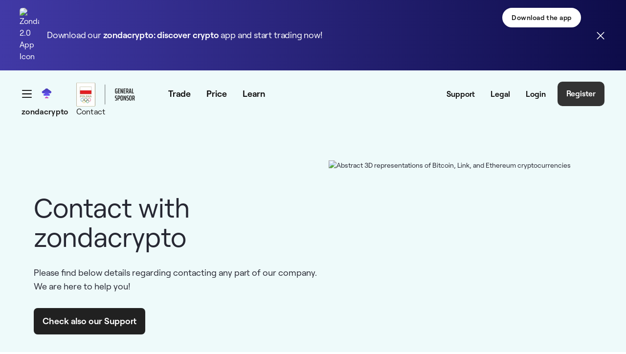

--- FILE ---
content_type: text/html;charset=UTF-8
request_url: https://zondacrypto.com/en/contact
body_size: 33250
content:
































	
		
		
			<!DOCTYPE html>































































<html class="ltr" dir="ltr" lang="en-US">

<head>
    <title>Contact - zondacrypto</title>
    <meta content="initial-scale=1.0, width=device-width" name="viewport"/>

    <link rel="preload"
          href="/o/bb-theme/images/icons/MagnifyingGlass.svg"
          as="image"
          type="image/svg+xml" />
    <link href="https://zondacrypto.com/o/bb-theme/images/favicon/apple-touch-icon.png?v=2" rel="apple-touch-icon" type="image/png"
          sizes="180x180">
    <link href="https://zondacrypto.com/o/bb-theme/images/favicon/favicon-144x144.png?v=2" rel="icon" type="image/png" sizes="144x144">
    <link href="https://zondacrypto.com/o/bb-theme/images/favicon/favicon-32x32.png?v=2" rel="icon" type="image/png" sizes="32x32">
    <link href="https://zondacrypto.com/o/bb-theme/images/favicon/favicon-16x16.png?v=2" rel="icon" type="image/png" sizes="16x16">
    <link href="https://zondacrypto.com/o/bb-theme/images/favicon/site.webmanifest?v=2" rel="manifest">
    <link href="https://zondacrypto.com/o/bb-theme/images/favicon/zondacrypto-logo-pinned-tab.svg?v=2" rel="mask-icon">
    <meta name="msapplication-TileColor" content="#da532c">
    <meta name="msapplication-config" content="https://zondacrypto.com/o/bb-theme/images/favicon/browserconfig.xml?v=2">
    <meta name="theme-color" content="#ffffff">
    <meta name="apple-itunes-app" content="app-id=6482290108"/>
        <meta name="format-detection" content="telephone=no"/>
    <link rel="preload" src="https://zondacrypto.com/o/bb-theme/js/lottie/dotlottie-web.js?t=1767968511564" as="script"/>
    <link rel="preload" src="https://zondacrypto.com/o/bb-theme/js/lottie/dotlottie-player.wasm?t=1767968511564" as="script"/>



































<meta content="text/html; charset=UTF-8" http-equiv="content-type" />













<script type="importmap">{"imports":{"react-dom":"/o/frontend-js-react-web/__liferay__/exports/react-dom.js","@clayui/breadcrumb":"/o/frontend-taglib-clay/__liferay__/exports/@clayui$breadcrumb.js","@clayui/form":"/o/frontend-taglib-clay/__liferay__/exports/@clayui$form.js","@clayui/popover":"/o/frontend-taglib-clay/__liferay__/exports/@clayui$popover.js","@clayui/charts":"/o/frontend-taglib-clay/__liferay__/exports/@clayui$charts.js","@clayui/shared":"/o/frontend-taglib-clay/__liferay__/exports/@clayui$shared.js","@clayui/localized-input":"/o/frontend-taglib-clay/__liferay__/exports/@clayui$localized-input.js","@clayui/modal":"/o/frontend-taglib-clay/__liferay__/exports/@clayui$modal.js","@clayui/empty-state":"/o/frontend-taglib-clay/__liferay__/exports/@clayui$empty-state.js","react":"/o/frontend-js-react-web/__liferay__/exports/react.js","@clayui/navigation-bar":"/o/frontend-taglib-clay/__liferay__/exports/@clayui$navigation-bar.js","@clayui/color-picker":"/o/frontend-taglib-clay/__liferay__/exports/@clayui$color-picker.js","@clayui/pagination":"/o/frontend-taglib-clay/__liferay__/exports/@clayui$pagination.js","@clayui/icon":"/o/frontend-taglib-clay/__liferay__/exports/@clayui$icon.js","@clayui/table":"/o/frontend-taglib-clay/__liferay__/exports/@clayui$table.js","@clayui/autocomplete":"/o/frontend-taglib-clay/__liferay__/exports/@clayui$autocomplete.js","@clayui/slider":"/o/frontend-taglib-clay/__liferay__/exports/@clayui$slider.js","@clayui/management-toolbar":"/o/frontend-taglib-clay/__liferay__/exports/@clayui$management-toolbar.js","@clayui/multi-select":"/o/frontend-taglib-clay/__liferay__/exports/@clayui$multi-select.js","@clayui/nav":"/o/frontend-taglib-clay/__liferay__/exports/@clayui$nav.js","@clayui/time-picker":"/o/frontend-taglib-clay/__liferay__/exports/@clayui$time-picker.js","@clayui/provider":"/o/frontend-taglib-clay/__liferay__/exports/@clayui$provider.js","@clayui/upper-toolbar":"/o/frontend-taglib-clay/__liferay__/exports/@clayui$upper-toolbar.js","@clayui/panel":"/o/frontend-taglib-clay/__liferay__/exports/@clayui$panel.js","@clayui/loading-indicator":"/o/frontend-taglib-clay/__liferay__/exports/@clayui$loading-indicator.js","@clayui/list":"/o/frontend-taglib-clay/__liferay__/exports/@clayui$list.js","@clayui/drop-down":"/o/frontend-taglib-clay/__liferay__/exports/@clayui$drop-down.js","@clayui/date-picker":"/o/frontend-taglib-clay/__liferay__/exports/@clayui$date-picker.js","@clayui/label":"/o/frontend-taglib-clay/__liferay__/exports/@clayui$label.js","@clayui/data-provider":"/o/frontend-taglib-clay/__liferay__/exports/@clayui$data-provider.js","@liferay/frontend-js-api/data-set":"/o/frontend-js-dependencies-web/__liferay__/exports/@liferay$js-api$data-set.js","@clayui/core":"/o/frontend-taglib-clay/__liferay__/exports/@clayui$core.js","@clayui/pagination-bar":"/o/frontend-taglib-clay/__liferay__/exports/@clayui$pagination-bar.js","@clayui/layout":"/o/frontend-taglib-clay/__liferay__/exports/@clayui$layout.js","@clayui/multi-step-nav":"/o/frontend-taglib-clay/__liferay__/exports/@clayui$multi-step-nav.js","@liferay/frontend-js-api":"/o/frontend-js-dependencies-web/__liferay__/exports/@liferay$js-api.js","@clayui/toolbar":"/o/frontend-taglib-clay/__liferay__/exports/@clayui$toolbar.js","@clayui/css":"/o/frontend-taglib-clay/__liferay__/exports/@clayui$css.js","@clayui/badge":"/o/frontend-taglib-clay/__liferay__/exports/@clayui$badge.js","@clayui/alert":"/o/frontend-taglib-clay/__liferay__/exports/@clayui$alert.js","@clayui/link":"/o/frontend-taglib-clay/__liferay__/exports/@clayui$link.js","@clayui/card":"/o/frontend-taglib-clay/__liferay__/exports/@clayui$card.js","@clayui/progress-bar":"/o/frontend-taglib-clay/__liferay__/exports/@clayui$progress-bar.js","@clayui/tooltip":"/o/frontend-taglib-clay/__liferay__/exports/@clayui$tooltip.js","@clayui/button":"/o/frontend-taglib-clay/__liferay__/exports/@clayui$button.js","@clayui/tabs":"/o/frontend-taglib-clay/__liferay__/exports/@clayui$tabs.js","@clayui/sticker":"/o/frontend-taglib-clay/__liferay__/exports/@clayui$sticker.js"},"scopes":{}}</script><script data-senna-track="temporary">var Liferay = window.Liferay || {};Liferay.Icons = Liferay.Icons || {};Liferay.Icons.controlPanelSpritemap = 'https://zondacrypto.com/o/admin-theme/images/clay/icons.svg';Liferay.Icons.spritemap = 'https://zondacrypto.com/o/bb-theme/images/clay/icons.svg';</script>
<script data-senna-track="permanent" src="/combo/combo.css.js?browserId=chrome&minifierType=js&languageId=en_US&t=1767968518492&/o/custom-frontend-js-jquery-web/jquery/jquery.min.js&/o/custom-frontend-js-jquery-web/jquery/bootstrap.bundle.min.js" type="text/javascript"></script>
<link data-senna-track="permanent" href="https://zondacrypto.com/en/contact" rel="canonical" />
<link data-senna-track="permanent" href="https://zondacrypto.com/es/contact" hreflang="es" rel="alternate" />
<link data-senna-track="permanent" href="https://zondacrypto.com/pl/kontakt" hreflang="pl" rel="alternate" />
<link data-senna-track="permanent" href="https://zondacrypto.com/et/contact" hreflang="et" rel="alternate" />
<link data-senna-track="permanent" href="https://zondacrypto.com/it/contact" hreflang="it" rel="alternate" />
<link data-senna-track="permanent" href="https://zondacrypto.com/pt/contact" hreflang="pt" rel="alternate" />
<link data-senna-track="permanent" href="https://zondacrypto.com/fr/contact" hreflang="fr" rel="alternate" />
<link data-senna-track="permanent" href="https://zondacrypto.com/en/contact" hreflang="en" rel="alternate" />
<link data-senna-track="permanent" href="https://zondacrypto.com/uk/contact" hreflang="uk" rel="alternate" />
<link data-senna-track="permanent" href="https://zondacrypto.com/de/contact" hreflang="de" rel="alternate" />
<link data-senna-track="permanent" href="https://zondacrypto.com/el/contact" hreflang="el" rel="alternate" />
<link data-senna-track="permanent" href="https://zondacrypto.com/en/contact" hreflang="x-default" rel="alternate" />

<meta property="og:locale" content="en_US">
<meta property="og:locale:alternate" content="en_US">
<meta property="og:locale:alternate" content="pl_PL">
<meta property="og:locale:alternate" content="de_DE">
<meta property="og:locale:alternate" content="fr_FR">
<meta property="og:locale:alternate" content="es_ES">
<meta property="og:locale:alternate" content="it_IT">
<meta property="og:locale:alternate" content="et_EE">
<meta property="og:locale:alternate" content="el_GR">
<meta property="og:locale:alternate" content="pt_PT">
<meta property="og:locale:alternate" content="uk_UA">
<meta property="og:site_name" content="zondacrypto">
<meta property="og:title" content="Contact - zondacrypto">
<meta property="og:type" content="website">
<meta property="og:url" content="http://zondacrypto.com/en/contact">
<meta property="twitter:url" content="http://zondacrypto.com/en/contact">
<meta property="twitter:title" content="Contact - zondacrypto">

<meta property="twitter:card" content="summary">


<link href="https://zondacrypto.com/o/bb-theme/images/favicon.ico" rel="apple-touch-icon" />
<link href="https://zondacrypto.com/o/bb-theme/images/favicon.ico" rel="icon" />



<link class="lfr-css-file" data-senna-track="temporary" href="https://zondacrypto.com/o/bb-theme/css/clay.css?browserId=chrome&amp;themeId=bbtheme_WAR_bbtheme&amp;minifierType=css&amp;languageId=en_US&amp;t=1767968548000" id="liferayAUICSS" rel="stylesheet" type="text/css" />









	<link href="/combo?browserId=chrome&amp;minifierType=css&amp;themeId=bbtheme_WAR_bbtheme&amp;languageId=en_US&amp;bb_navigation_breadcrumbs_BbNavigationBreadcrumbsPortlet_INSTANCE_qqvg:%2Fo%2Fbb.navigation.breadcrumbs%2Fcss%2Fmain.css&amp;com_liferay_journal_content_web_portlet_JournalContentPortlet_INSTANCE_bb_first_navigation_footer_menu_middle_first_column1_wc:%2Fo%2Fjournal-content-web%2Fcss%2Fmain.css&amp;com_liferay_portal_search_web_search_bar_portlet_SearchBarPortlet_INSTANCE_templateSearch:%2Fo%2Fportal-search-web%2Fcss%2Fmain.css&amp;com_liferay_product_navigation_product_menu_web_portlet_ProductMenuPortlet:%2Fo%2Fproduct-navigation-product-menu-web%2Fcss%2Fmain.css&amp;com_liferay_product_navigation_user_personal_bar_web_portlet_ProductNavigationUserPersonalBarPortlet:%2Fo%2Fcom.liferay.product.navigation.user.personal.bar.web%2Fcss%2Fmain.css&amp;com_liferay_site_navigation_menu_web_portlet_SiteNavigationMenuPortlet_INSTANCE_bb_first_navigation_footer_menu_middle:%2Fo%2Fsite-navigation-menu-web%2Fcss%2Fmain.css&amp;zonda_search_web_webPortlet_INSTANCE_hambutdersidebarsearch:%2Fo%2Fcom.zondaglobal.search.web%2Fcss%2Fmain.css&amp;t=1767968548000" rel="stylesheet" type="text/css"
 data-senna-track="temporary" id="2225aa28" />








<script data-senna-track="temporary" type="text/javascript">
	// <![CDATA[
		var Liferay = Liferay || {};

		Liferay.Browser = {
			acceptsGzip: function() {
				return true;
			},

			

			getMajorVersion: function() {
				return 131.0;
			},

			getRevision: function() {
				return '537.36';
			},
			getVersion: function() {
				return '131.0';
			},

			

			isAir: function() {
				return false;
			},
			isChrome: function() {
				return true;
			},
			isEdge: function() {
				return false;
			},
			isFirefox: function() {
				return false;
			},
			isGecko: function() {
				return true;
			},
			isIe: function() {
				return false;
			},
			isIphone: function() {
				return false;
			},
			isLinux: function() {
				return false;
			},
			isMac: function() {
				return true;
			},
			isMobile: function() {
				return false;
			},
			isMozilla: function() {
				return false;
			},
			isOpera: function() {
				return false;
			},
			isRtf: function() {
				return true;
			},
			isSafari: function() {
				return true;
			},
			isSun: function() {
				return false;
			},
			isWebKit: function() {
				return true;
			},
			isWindows: function() {
				return false;
			}
		};

		Liferay.Data = Liferay.Data || {};

		Liferay.Data.ICONS_INLINE_SVG = true;

		Liferay.Data.NAV_SELECTOR = '#navigation';

		Liferay.Data.NAV_SELECTOR_MOBILE = '#navigationCollapse';

		Liferay.Data.isCustomizationView = function() {
			return false;
		};

		Liferay.Data.notices = [
			
		];

		(function () {
			var available = {};

			var direction = {};

			

				available['en_US'] = 'English\x20\x28United\x20States\x29';
				direction['en_US'] = 'ltr';

			

				available['pl_PL'] = 'Polish\x20\x28Poland\x29';
				direction['pl_PL'] = 'ltr';

			

				available['ar_SA'] = 'Arabic\x20\x28Saudi\x20Arabia\x29';
				direction['ar_SA'] = 'rtl';

			

				available['eu_ES'] = 'Basque\x20\x28Spain\x29';
				direction['eu_ES'] = 'ltr';

			

				available['bg_BG'] = 'Bulgarian\x20\x28Bulgaria\x29';
				direction['bg_BG'] = 'ltr';

			

				available['ca_AD'] = 'Catalan\x20\x28Andorra\x29';
				direction['ca_AD'] = 'ltr';

			

				available['ca_ES'] = 'Catalan\x20\x28Spain\x29';
				direction['ca_ES'] = 'ltr';

			

				available['zh_CN'] = 'Chinese\x20\x28China\x29';
				direction['zh_CN'] = 'ltr';

			

				available['zh_TW'] = 'Chinese\x20\x28Taiwan\x29';
				direction['zh_TW'] = 'ltr';

			

				available['hr_HR'] = 'Croatian\x20\x28Croatia\x29';
				direction['hr_HR'] = 'ltr';

			

				available['cs_CZ'] = 'Czech\x20\x28Czechia\x29';
				direction['cs_CZ'] = 'ltr';

			

				available['da_DK'] = 'Danish\x20\x28Denmark\x29';
				direction['da_DK'] = 'ltr';

			

				available['nl_BE'] = 'Dutch\x20\x28Belgium\x29';
				direction['nl_BE'] = 'ltr';

			

				available['nl_NL'] = 'Dutch\x20\x28Netherlands\x29';
				direction['nl_NL'] = 'ltr';

			

				available['en_AU'] = 'English\x20\x28Australia\x29';
				direction['en_AU'] = 'ltr';

			

				available['en_GB'] = 'English\x20\x28United\x20Kingdom\x29';
				direction['en_GB'] = 'ltr';

			

				available['et_EE'] = 'Estonian\x20\x28Estonia\x29';
				direction['et_EE'] = 'ltr';

			

				available['fi_FI'] = 'Finnish\x20\x28Finland\x29';
				direction['fi_FI'] = 'ltr';

			

				available['fr_CA'] = 'French\x20\x28Canada\x29';
				direction['fr_CA'] = 'ltr';

			

				available['fr_FR'] = 'French\x20\x28France\x29';
				direction['fr_FR'] = 'ltr';

			

				available['gl_ES'] = 'Galician\x20\x28Spain\x29';
				direction['gl_ES'] = 'ltr';

			

				available['de_DE'] = 'German\x20\x28Germany\x29';
				direction['de_DE'] = 'ltr';

			

				available['el_GR'] = 'Greek\x20\x28Greece\x29';
				direction['el_GR'] = 'ltr';

			

				available['iw_IL'] = 'Hebrew\x20\x28Israel\x29';
				direction['iw_IL'] = 'rtl';

			

				available['hi_IN'] = 'Hindi\x20\x28India\x29';
				direction['hi_IN'] = 'ltr';

			

				available['hu_HU'] = 'Hungarian\x20\x28Hungary\x29';
				direction['hu_HU'] = 'ltr';

			

				available['in_ID'] = 'Indonesian\x20\x28Indonesia\x29';
				direction['in_ID'] = 'ltr';

			

				available['it_IT'] = 'Italian\x20\x28Italy\x29';
				direction['it_IT'] = 'ltr';

			

				available['ja_JP'] = 'Japanese\x20\x28Japan\x29';
				direction['ja_JP'] = 'ltr';

			

				available['kk_KZ'] = 'Kazakh\x20\x28Kazakhstan\x29';
				direction['kk_KZ'] = 'ltr';

			

				available['ko_KR'] = 'Korean\x20\x28South\x20Korea\x29';
				direction['ko_KR'] = 'ltr';

			

				available['lo_LA'] = 'Lao\x20\x28Laos\x29';
				direction['lo_LA'] = 'ltr';

			

				available['lt_LT'] = 'Lithuanian\x20\x28Lithuania\x29';
				direction['lt_LT'] = 'ltr';

			

				available['ms_MY'] = 'Malay\x20\x28Malaysia\x29';
				direction['ms_MY'] = 'ltr';

			

				available['nb_NO'] = 'Norwegian\x20Bokmål\x20\x28Norway\x29';
				direction['nb_NO'] = 'ltr';

			

				available['fa_IR'] = 'Persian\x20\x28Iran\x29';
				direction['fa_IR'] = 'rtl';

			

				available['pt_BR'] = 'Portuguese\x20\x28Brazil\x29';
				direction['pt_BR'] = 'ltr';

			

				available['pt_PT'] = 'Portuguese\x20\x28Portugal\x29';
				direction['pt_PT'] = 'ltr';

			

				available['ro_RO'] = 'Romanian\x20\x28Romania\x29';
				direction['ro_RO'] = 'ltr';

			

				available['ru_RU'] = 'Russian\x20\x28Russia\x29';
				direction['ru_RU'] = 'ltr';

			

				available['sr_RS'] = 'Serbian\x20\x28Serbia\x29';
				direction['sr_RS'] = 'ltr';

			

				available['sr_RS_latin'] = 'Serbian\x20\x28Serbia\x2clatin\x29';
				direction['sr_RS_latin'] = 'ltr';

			

				available['sk_SK'] = 'Slovak\x20\x28Slovakia\x29';
				direction['sk_SK'] = 'ltr';

			

				available['sl_SI'] = 'Slovenian\x20\x28Slovenia\x29';
				direction['sl_SI'] = 'ltr';

			

				available['es_ES'] = 'Spanish\x20\x28Spain\x29';
				direction['es_ES'] = 'ltr';

			

				available['sv_SE'] = 'Swedish\x20\x28Sweden\x29';
				direction['sv_SE'] = 'ltr';

			

				available['ta_IN'] = 'Tamil\x20\x28India\x29';
				direction['ta_IN'] = 'ltr';

			

				available['th_TH'] = 'Thai\x20\x28Thailand\x29';
				direction['th_TH'] = 'ltr';

			

				available['tr_TR'] = 'Turkish\x20\x28Turkey\x29';
				direction['tr_TR'] = 'ltr';

			

				available['uk_UA'] = 'Ukrainian\x20\x28Ukraine\x29';
				direction['uk_UA'] = 'ltr';

			

				available['vi_VN'] = 'Vietnamese\x20\x28Vietnam\x29';
				direction['vi_VN'] = 'ltr';

			

			Liferay.Language = {
				available,
				direction,
				get: function(key) {
					return key;
				}
			};
		})();

		var featureFlags = {"LPS-170122":false,"LPS-195263":false,"LPS-190890":false,"COMMERCE-9410":false,"LPS-172903":false,"LPS-178642":false,"LPS-187284":false,"LRAC-10632":false,"LPS-189187":false,"LPS-187285":false,"LPS-114786":false,"COMMERCE-8087":false,"LRAC-10757":false,"LPS-180090":false,"LPS-170809":false,"LPS-178052":false,"LPS-189856":false,"LPS-188645":false,"LPS-182184":false,"LPS-157670":false,"COMMERCE-11026":false,"LPS-184404":false,"LPS-180328":false,"COMMERCE-11028":false,"LPS-169923":false,"LPS-171364":false,"LPS-192282":false,"COMMERCE-11181":false,"LPS-153714":false,"COMMERCE-10890":false,"LPS-170670":false,"LPS-169981":false,"LPS-177027":false,"LPS-172416":false,"LPS-172017":false,"LPS-163118":false,"LPS-135430":false,"LPS-183661":false,"LPS-134060":false,"LPS-164563":false,"LPS-122920":false,"LPS-148856":false,"LPS-173135":false,"LPS-182728":false,"LPS-167253":false,"LPS-195205":false,"LPS-187142":false,"LPS-187854":false,"LPS-166479":false,"LPS-165346":false,"LPS-144527":false,"COMMERCE-8949":false,"LPS-188060":false,"LPS-149256":false,"LPS-165482":false,"COMMERCE-11287":false,"LPS-174939":false,"LPS-174816":false,"LPS-186360":false,"LPS-189430":false,"LPS-153332":false,"LPS-179669":false,"LPS-174417":false,"LPS-183882":false,"LPS-155284":false,"LPS-186558":false,"LPS-158675":false,"LPS-184413":false,"LPS-180292":false,"LPS-184016":false,"LPS-159643":false,"LPS-181663":false,"LPS-161033":false,"LPS-164948":false,"LPS-184255":false,"LPS-129412":false,"LPS-183727":false,"LPS-166126":false,"LPS-182512":false,"LPS-187846":false,"LPS-186757":false};

		Liferay.FeatureFlags = Object.keys(featureFlags).reduce(
			(acc, key) => ({
				...acc, [key]: featureFlags[key] === 'true' || featureFlags[key] === true
			}), {}
		);

		Liferay.PortletKeys = {
			DOCUMENT_LIBRARY: 'com_liferay_document_library_web_portlet_DLPortlet',
			DYNAMIC_DATA_MAPPING: 'com_liferay_dynamic_data_mapping_web_portlet_DDMPortlet',
			ITEM_SELECTOR: 'com_liferay_item_selector_web_portlet_ItemSelectorPortlet'
		};

		Liferay.PropsValues = {
			JAVASCRIPT_SINGLE_PAGE_APPLICATION_TIMEOUT: 0,
			UPLOAD_SERVLET_REQUEST_IMPL_MAX_SIZE: 2048576000
		};

		Liferay.ThemeDisplay = {

			

			
            
				getLayoutId: function() {
					return '157';
				},

				

				getLayoutRelativeURL: function() {
					return '/en/contact';
				},
				getLayoutURL: function() {
					return 'https://zondacrypto.com/en/contact';
				},
				getParentLayoutId: function() {
					return '310';
				},
				isControlPanel: function() {
					return false;
				},
				isPrivateLayout: function() {
					return 'false';
				},
				isVirtualLayout: function() {
					return false;
				},
			

			getBCP47LanguageId: function() {
				return 'en-US';
			},
			getCanonicalURL: function() {

				

				return 'https\x3a\x2f\x2fzondacrypto\x2ecom\x2fcontact';
			},
			getCDNBaseURL: function() {
				return 'https://zondacrypto.com';
			},
			getCDNDynamicResourcesHost: function() {
				return '';
			},
			getCDNHost: function() {
				return '';
			},
			getCompanyGroupId: function() {
				return '20126';
			},
			getCompanyId: function() {
				return '20100';
			},
			getDefaultLanguageId: function() {
				return 'en_US';
			},
			getDoAsUserIdEncoded: function() {
				return '';
			},
			getLanguageId: function() {
				return 'en_US';
			},
			getParentGroupId: function() {
				return '20124';
			},
			getPathContext: function() {
				return '';
			},
			getPathImage: function() {
				return '/image';
			},
			getPathJavaScript: function() {
				return '/o/frontend-js-web';
			},
			getPathMain: function() {
				return '/en/c';
			},
			getPathThemeImages: function() {
				return 'https://zondacrypto.com/o/bb-theme/images';
			},
			getPathThemeRoot: function() {
				return '/o/bb-theme';
			},
			getPlid: function() {
				return '235';
			},
			getPortalURL: function() {
				return 'https://zondacrypto.com';
			},
			getRealUserId: function() {
				return '20105';
			},

                

			getScopeGroupId: function() {
				return '20124';
			},
			getScopeGroupIdOrLiveGroupId: function() {
				return '20124';
			},
			getSessionId: function() {
				return '';
			},
			
			getSiteGroupId: function() {
				return '20124';
			},
			getURLHome: function() {
				return 'https\x3a\x2f\x2fzondacrypto\x2ecom\x2fweb\x2fguest';
			},
			getUserEmailAddress: function() {
				return '';
			},
			getUserId: function() {
				return '20105';
			},
			getUserName: function() {
				return '';
			},
			isAddSessionIdToURL: function() {
				return false;
			},
			isImpersonated: function() {
				return false;
			},
			isSignedIn: function() {
				return false;
			},
            
            isEditDomain: function () {
                return false;
            },
            
			isStagedPortlet: function() {
				
					
						return false;
					
				
			},

			isStateExclusive: function() {
				return false;
			},
			isStateMaximized: function() {
				return false;
			},
			isStatePopUp: function() {
				return false;
			}
		};

		var themeDisplay = Liferay.ThemeDisplay;

		Liferay.AUI = {

			

			getCombine: function() {
				return true;
			},
			getComboPath: function() {
				/*MODIFIED adding combo.css.js*/
				return '/combo/combo.css.js?browserId=chrome&minifierType=&languageId=en_US&t=1694651574899&';
			},
			getDateFormat: function() {
				return '%m/%d/%Y';
			},
			getEditorCKEditorPath: function() {
				return '/o/frontend-editor-ckeditor-web';
			},
			getFilter: function() {
				var filter = 'raw';

				
					
						filter = 'min';
					
					

				return filter;
			},
			getFilterConfig: function() {
				var instance = this;

				var filterConfig = null;

				if (!instance.getCombine()) {
					filterConfig = {
						replaceStr: '.js' + instance.getStaticResourceURLParams(),
						searchExp: '\\.js$'
					};
				}

				return filterConfig;
			},
			getJavaScriptRootPath: function() {
				return '/o/frontend-js-web';
			},
			getPortletRootPath: function() {
				return '/html/portlet';
			},
			getStaticResourceURLParams: function() {
				return '?browserId=chrome&minifierType=&languageId=en_US&t=1694651574899';
			}
		};

		Liferay.authToken = 'dSTm5Wy9';

		

		Liferay.currentURL = '\x2fen\x2fcontact';
		Liferay.currentURLEncoded = '\x252Fen\x252Fcontact';
	// ]]>
</script>

<script data-senna-track="temporary" type="text/javascript">window.__CONFIG__= {basePath: '',combine: true, defaultURLParams: null, explainResolutions: false, exposeGlobal: false, logLevel: 'warn', moduleType: 'module', namespace:'Liferay', reportMismatchedAnonymousModules: 'warn', resolvePath: '/o/js_resolve_modules/40a8745e-82ed-4baf-8602-45e644dd1836', url: '/combo/combo.css.js?browserId=chrome&minifierType=js&languageId=en_US&t=1694651574899&', waitTimeout: 120000};</script><script data-senna-track="permanent" src="/o/custom-frontend-js-jquery-web/loader.js?&mac=kuyYLzgmJRuntKLenfFpZdHstco=&browserId=chrome&languageId=en_US&minifierType=js" type="text/javascript"></script><script data-senna-track="permanent" src="/combo?browserId=chrome&minifierType=js&languageId=en_US&t=1694651574899&/o/frontend-js-aui-web/aui/aui/aui-min.js&/o/frontend-js-aui-web/liferay/modules.js&/o/frontend-js-aui-web/liferay/aui_sandbox.js&/o/frontend-js-aui-web/aui/attribute-base/attribute-base-min.js&/o/frontend-js-aui-web/aui/attribute-complex/attribute-complex-min.js&/o/frontend-js-aui-web/aui/attribute-core/attribute-core-min.js&/o/frontend-js-aui-web/aui/attribute-observable/attribute-observable-min.js&/o/frontend-js-aui-web/aui/attribute-extras/attribute-extras-min.js&/o/frontend-js-aui-web/aui/event-custom-base/event-custom-base-min.js&/o/frontend-js-aui-web/aui/event-custom-complex/event-custom-complex-min.js&/o/frontend-js-aui-web/aui/oop/oop-min.js&/o/frontend-js-aui-web/aui/aui-base-lang/aui-base-lang-min.js&/o/frontend-js-aui-web/liferay/dependency.js&/o/frontend-js-aui-web/liferay/util.js&/o/oauth2-provider-web/js/liferay.js&/o/frontend-js-web/liferay/dom_task_runner.js&/o/frontend-js-web/liferay/events.js&/o/frontend-js-web/liferay/lazy_load.js&/o/frontend-js-web/liferay/liferay.js&/o/frontend-js-web/liferay/global.bundle.js&/o/frontend-js-web/liferay/portlet.js&/o/frontend-js-web/liferay/workflow.js" type="text/javascript"></script>
<script data-senna-track="temporary" type="text/javascript">window.Liferay = Liferay || {}; window.Liferay.OAuth2 = {getAuthorizeURL: function() {return 'https://zondacrypto.com/o/oauth2/authorize';}, getBuiltInRedirectURL: function() {return 'https://zondacrypto.com/o/oauth2/redirect';}, getIntrospectURL: function() { return 'https://zondacrypto.com/o/oauth2/introspect';}, getTokenURL: function() {return 'https://zondacrypto.com/o/oauth2/token';}, getUserAgentApplication: function(externalReferenceCode) {return Liferay.OAuth2._userAgentApplications[externalReferenceCode];}, _userAgentApplications: {}}</script><script data-senna-track="temporary" type="text/javascript">try {var MODULE_MAIN='commerce-product-content-web@4.0.102/index';var MODULE_PATH='/o/commerce-product-content-web';AUI().applyConfig({groups:{productcontent:{base:MODULE_PATH+"/js/",combine:Liferay.AUI.getCombine(),modules:{"liferay-commerce-product-content":{path:"product_content.js",requires:["aui-base","aui-io-request","aui-parse-content","liferay-portlet-base","liferay-portlet-url"]}},root:MODULE_PATH+"/js/"}}});
} catch(error) {console.error(error);}try {var MODULE_MAIN='commerce-frontend-impl@4.0.49/index';var MODULE_PATH='/o/commerce-frontend-impl';AUI().applyConfig({groups:{commercefrontend:{base:MODULE_PATH+"/js/",combine:Liferay.AUI.getCombine(),modules:{"liferay-commerce-frontend-management-bar-state":{condition:{trigger:"liferay-management-bar"},path:"management_bar_state.js",requires:["liferay-management-bar"]}},root:MODULE_PATH+"/js/"}}});
} catch(error) {console.error(error);}try {var MODULE_MAIN='contacts-web@5.0.51/index';var MODULE_PATH='/o/contacts-web';AUI().applyConfig({groups:{contactscenter:{base:MODULE_PATH+"/js/",combine:Liferay.AUI.getCombine(),filter:Liferay.AUI.getFilterConfig(),modules:{"liferay-contacts-center":{path:"main.js",requires:["aui-io-plugin-deprecated","aui-toolbar","autocomplete-base","datasource-io","json-parse","liferay-portlet-base","liferay-util-window"]}},root:MODULE_PATH+"/js/"}}});
} catch(error) {console.error(error);}try {var MODULE_MAIN='portal-workflow-task-web@5.0.61/index';var MODULE_PATH='/o/portal-workflow-task-web';AUI().applyConfig({groups:{workflowtasks:{base:MODULE_PATH+"/js/",combine:Liferay.AUI.getCombine(),filter:Liferay.AUI.getFilterConfig(),modules:{"liferay-workflow-tasks":{path:"main.js",requires:["liferay-util-window"]}},root:MODULE_PATH+"/js/"}}});
} catch(error) {console.error(error);}try {var MODULE_MAIN='product-navigation-taglib@6.0.54/index';var MODULE_PATH='/o/product-navigation-taglib';AUI().applyConfig({groups:{controlmenu:{base:MODULE_PATH+"/",combine:Liferay.AUI.getCombine(),filter:Liferay.AUI.getFilterConfig(),modules:{"liferay-product-navigation-control-menu":{path:"control_menu/js/product_navigation_control_menu.js",requires:["aui-node","event-touch"]}},root:MODULE_PATH+"/"}}});
} catch(error) {console.error(error);}try {var MODULE_MAIN='item-selector-taglib@5.3.14/index.es';var MODULE_PATH='/o/item-selector-taglib';AUI().applyConfig({groups:{"item-selector-taglib":{base:MODULE_PATH+"/",combine:Liferay.AUI.getCombine(),filter:Liferay.AUI.getFilterConfig(),modules:{"liferay-image-selector":{path:"image_selector/js/image_selector.js",requires:["aui-base","liferay-item-selector-dialog","liferay-portlet-base","uploader"]}},root:MODULE_PATH+"/"}}});
} catch(error) {console.error(error);}try {var MODULE_MAIN='invitation-invite-members-web@5.0.28/index';var MODULE_PATH='/o/invitation-invite-members-web';AUI().applyConfig({groups:{"invite-members":{base:MODULE_PATH+"/invite_members/js/",combine:Liferay.AUI.getCombine(),filter:Liferay.AUI.getFilterConfig(),modules:{"liferay-portlet-invite-members":{path:"main.js",requires:["aui-base","autocomplete-base","datasource-io","datatype-number","liferay-portlet-base","liferay-util-window","node-core"]}},root:MODULE_PATH+"/invite_members/js/"}}});
} catch(error) {console.error(error);}try {var MODULE_MAIN='dynamic-data-mapping-web@5.0.93/index';var MODULE_PATH='/o/dynamic-data-mapping-web';!function(){const a=Liferay.AUI;AUI().applyConfig({groups:{ddm:{base:MODULE_PATH+"/js/",combine:Liferay.AUI.getCombine(),filter:a.getFilterConfig(),modules:{"liferay-ddm-form":{path:"ddm_form.js",requires:["aui-base","aui-datatable","aui-datatype","aui-image-viewer","aui-parse-content","aui-set","aui-sortable-list","json","liferay-form","liferay-map-base","liferay-translation-manager","liferay-util-window"]},"liferay-portlet-dynamic-data-mapping":{condition:{trigger:"liferay-document-library"},path:"main.js",requires:["arraysort","aui-form-builder-deprecated","aui-form-validator","aui-map","aui-text-unicode","json","liferay-menu","liferay-translation-manager","liferay-util-window","text"]},"liferay-portlet-dynamic-data-mapping-custom-fields":{condition:{trigger:"liferay-document-library"},path:"custom_fields.js",requires:["liferay-portlet-dynamic-data-mapping"]}},root:MODULE_PATH+"/js/"}}})}();
} catch(error) {console.error(error);}try {var MODULE_MAIN='frontend-editor-alloyeditor-web@5.0.41/index';var MODULE_PATH='/o/frontend-editor-alloyeditor-web';AUI().applyConfig({groups:{alloyeditor:{base:MODULE_PATH+"/js/",combine:Liferay.AUI.getCombine(),filter:Liferay.AUI.getFilterConfig(),modules:{"liferay-alloy-editor":{path:"alloyeditor.js",requires:["aui-component","liferay-portlet-base","timers"]},"liferay-alloy-editor-source":{path:"alloyeditor_source.js",requires:["aui-debounce","liferay-fullscreen-source-editor","liferay-source-editor","plugin"]}},root:MODULE_PATH+"/js/"}}});
} catch(error) {console.error(error);}try {var MODULE_MAIN='staging-processes-web@5.0.49/index';var MODULE_PATH='/o/staging-processes-web';AUI().applyConfig({groups:{stagingprocessesweb:{base:MODULE_PATH+"/",combine:Liferay.AUI.getCombine(),filter:Liferay.AUI.getFilterConfig(),modules:{"liferay-staging-processes-export-import":{path:"js/main.js",requires:["aui-datatype","aui-dialog-iframe-deprecated","aui-modal","aui-parse-content","aui-toggler","liferay-portlet-base","liferay-util-window"]}},root:MODULE_PATH+"/"}}});
} catch(error) {console.error(error);}try {var MODULE_MAIN='@liferay/document-library-web@6.0.163/document_library/js/index';var MODULE_PATH='/o/document-library-web';AUI().applyConfig({groups:{dl:{base:MODULE_PATH+"/document_library/js/legacy/",combine:Liferay.AUI.getCombine(),filter:Liferay.AUI.getFilterConfig(),modules:{"document-library-upload-component":{path:"DocumentLibraryUpload.js",requires:["aui-component","aui-data-set-deprecated","aui-overlay-manager-deprecated","aui-overlay-mask-deprecated","aui-parse-content","aui-progressbar","aui-template-deprecated","liferay-search-container","querystring-parse-simple","uploader"]}},root:MODULE_PATH+"/document_library/js/legacy/"}}});
} catch(error) {console.error(error);}try {var MODULE_MAIN='calendar-web@5.0.78/index';var MODULE_PATH='/o/calendar-web';AUI().applyConfig({groups:{calendar:{base:MODULE_PATH+"/js/",combine:Liferay.AUI.getCombine(),filter:Liferay.AUI.getFilterConfig(),modules:{"liferay-calendar-a11y":{path:"calendar_a11y.js",requires:["calendar"]},"liferay-calendar-container":{path:"calendar_container.js",requires:["aui-alert","aui-base","aui-component","liferay-portlet-base"]},"liferay-calendar-date-picker-sanitizer":{path:"date_picker_sanitizer.js",requires:["aui-base"]},"liferay-calendar-interval-selector":{path:"interval_selector.js",requires:["aui-base","liferay-portlet-base"]},"liferay-calendar-interval-selector-scheduler-event-link":{path:"interval_selector_scheduler_event_link.js",requires:["aui-base","liferay-portlet-base"]},"liferay-calendar-list":{path:"calendar_list.js",requires:["aui-template-deprecated","liferay-scheduler"]},"liferay-calendar-message-util":{path:"message_util.js",requires:["liferay-util-window"]},"liferay-calendar-recurrence-converter":{path:"recurrence_converter.js",requires:[]},"liferay-calendar-recurrence-dialog":{path:"recurrence.js",requires:["aui-base","liferay-calendar-recurrence-util"]},"liferay-calendar-recurrence-util":{path:"recurrence_util.js",requires:["aui-base","liferay-util-window"]},"liferay-calendar-reminders":{path:"calendar_reminders.js",requires:["aui-base"]},"liferay-calendar-remote-services":{path:"remote_services.js",requires:["aui-base","aui-component","liferay-calendar-util","liferay-portlet-base"]},"liferay-calendar-session-listener":{path:"session_listener.js",requires:["aui-base","liferay-scheduler"]},"liferay-calendar-simple-color-picker":{path:"simple_color_picker.js",requires:["aui-base","aui-template-deprecated"]},"liferay-calendar-simple-menu":{path:"simple_menu.js",requires:["aui-base","aui-template-deprecated","event-outside","event-touch","widget-modality","widget-position","widget-position-align","widget-position-constrain","widget-stack","widget-stdmod"]},"liferay-calendar-util":{path:"calendar_util.js",requires:["aui-datatype","aui-io","aui-scheduler","aui-toolbar","autocomplete","autocomplete-highlighters"]},"liferay-scheduler":{path:"scheduler.js",requires:["async-queue","aui-datatype","aui-scheduler","dd-plugin","liferay-calendar-a11y","liferay-calendar-message-util","liferay-calendar-recurrence-converter","liferay-calendar-recurrence-util","liferay-calendar-util","liferay-scheduler-event-recorder","liferay-scheduler-models","promise","resize-plugin"]},"liferay-scheduler-event-recorder":{path:"scheduler_event_recorder.js",requires:["dd-plugin","liferay-calendar-util","resize-plugin"]},"liferay-scheduler-models":{path:"scheduler_models.js",requires:["aui-datatype","dd-plugin","liferay-calendar-util"]}},root:MODULE_PATH+"/js/"}}});
} catch(error) {console.error(error);}try {var MODULE_MAIN='@liferay/frontend-taglib@12.3.4/index';var MODULE_PATH='/o/frontend-taglib';AUI().applyConfig({groups:{"frontend-taglib":{base:MODULE_PATH+"/",combine:Liferay.AUI.getCombine(),filter:Liferay.AUI.getFilterConfig(),modules:{"liferay-management-bar":{path:"management_bar/js/management_bar.js",requires:["aui-component","liferay-portlet-base"]},"liferay-sidebar-panel":{path:"sidebar_panel/js/sidebar_panel.js",requires:["aui-base","aui-debounce","aui-parse-content","liferay-portlet-base"]}},root:MODULE_PATH+"/"}}});
} catch(error) {console.error(error);}try {var MODULE_MAIN='@liferay/frontend-js-state-web@1.0.17/index';var MODULE_PATH='/o/frontend-js-state-web';AUI().applyConfig({groups:{state:{mainModule:MODULE_MAIN}}});
} catch(error) {console.error(error);}try {var MODULE_MAIN='@liferay/frontend-js-react-web@5.0.30/index';var MODULE_PATH='/o/frontend-js-react-web';AUI().applyConfig({groups:{react:{mainModule:MODULE_MAIN}}});
} catch(error) {console.error(error);}try {var MODULE_MAIN='frontend-js-components-web@2.0.53/index';var MODULE_PATH='/o/frontend-js-components-web';AUI().applyConfig({groups:{components:{mainModule:MODULE_MAIN}}});
} catch(error) {console.error(error);}try {var MODULE_MAIN='portal-search-web@6.0.114/index';var MODULE_PATH='/o/portal-search-web';AUI().applyConfig({groups:{search:{base:MODULE_PATH+"/js/",combine:Liferay.AUI.getCombine(),filter:Liferay.AUI.getFilterConfig(),modules:{"liferay-search-bar":{path:"search_bar.js",requires:[]},"liferay-search-custom-filter":{path:"custom_filter.js",requires:[]},"liferay-search-facet-util":{path:"facet_util.js",requires:[]},"liferay-search-modified-facet":{path:"modified_facet.js",requires:["aui-form-validator","liferay-search-facet-util"]},"liferay-search-modified-facet-configuration":{path:"modified_facet_configuration.js",requires:["aui-node"]},"liferay-search-sort-configuration":{path:"sort_configuration.js",requires:["aui-node"]},"liferay-search-sort-util":{path:"sort_util.js",requires:[]}},root:MODULE_PATH+"/js/"}}});
} catch(error) {console.error(error);}try {var MODULE_MAIN='staging-taglib@7.0.46/index';var MODULE_PATH='/o/staging-taglib';AUI().applyConfig({groups:{stagingTaglib:{base:MODULE_PATH+"/",combine:Liferay.AUI.getCombine(),filter:Liferay.AUI.getFilterConfig(),modules:{"liferay-export-import-management-bar-button":{path:"export_import_entity_management_bar_button/js/main.js",requires:["aui-component","liferay-search-container","liferay-search-container-select"]}},root:MODULE_PATH+"/"}}});
} catch(error) {console.error(error);}try {var MODULE_MAIN='exportimport-web@5.0.76/index';var MODULE_PATH='/o/exportimport-web';AUI().applyConfig({groups:{exportimportweb:{base:MODULE_PATH+"/",combine:Liferay.AUI.getCombine(),filter:Liferay.AUI.getFilterConfig(),modules:{"liferay-export-import-export-import":{path:"js/main.js",requires:["aui-datatype","aui-dialog-iframe-deprecated","aui-modal","aui-parse-content","aui-toggler","liferay-portlet-base","liferay-util-window"]}},root:MODULE_PATH+"/"}}});
} catch(error) {console.error(error);}</script>


<script data-senna-track="temporary" type="text/javascript">
	// <![CDATA[
		
			
				
		

		

		
	// ]]>
</script>





	
		

			

			
		
		



	
		

			

			
		
		



	
		

			

			
		
	













	



















<link class="lfr-css-file" data-senna-track="temporary" href="https://zondacrypto.com/o/bb-theme/css/main.css?browserId=chrome&amp;themeId=bbtheme_WAR_bbtheme&amp;minifierType=css&amp;languageId=en_US&amp;t=1767968548000" id="liferayThemeCSS" rel="stylesheet" type="text/css" />




	<style data-senna-track="temporary" type="text/css">
		.bb-footer-last-credits-content>a {
color: #959799; 
}

.zonda-navbar .button-dark,
.zonda-navbar .button-light {
    width: fit-content !important;
    padding: 10px 18px;
}

.helpdesk-common-questions .btn.collapsed button.toggle-icon:before {
    width: 24px;
    height: 24px;
}

.helpdesk-common-questions .btn button.toggle-icon:before {
    width: 24px;
    height: 24px;
}

@media (min-width: 1042px) and (max-width: 1087px) {
  .helpdesk-breadcrumbs {
    padding: 140px 0 0 0 !important;
  }
}

.zonda-navbar {
  height: auto;
  min-height: 96px;
}

.zonda-navbar .navbar {
  height: auto;
  min-height: 96px;
}

@media (min-width: 1042px) and (max-width: 1395px) {
  .safety-breadcrumbs {
    padding: 145px 0 0 0 !important;
  }

  .legal-breadcrumbs {
    padding: 145px 0 0 0 !important;
  }

.helpdesk-breadcrumbs {
    padding: 145px 0 0 0 !important;
  }

}

.list-unstyled {
  list-style: none;
}

.form.sign-in-form {
	margin-top: 120px;
}
	</style>





	<style data-senna-track="temporary" type="text/css">

		

			

		

			

		

			

		

			

		

			

		

			

		

			

		

			

		

			

		

			

		

			

		

			

		

			

		

			

		

			

		

			

		

			

		

			

		

			

		

			

		

			

		

			

		

			

		

			

		

			

		

			

		

			

		

			

		

			

		

			

		

			

		

			

		

			

		

			

		

			

		

			

		

	</style>


<script data-senna-track="temporary">var Liferay = window.Liferay || {}; Liferay.CommerceContext = {"commerceAccountGroupIds":[],"accountEntryAllowedTypes":["person"],"commerceChannelId":"0","currency":{"currencyId":"23401","currencyCode":"USD"},"commerceSiteType":0};</script><link href="/o/commerce-frontend-js/styles/main.css" rel="stylesheet" type="text/css" />
<style data-senna-track="temporary" type="text/css">
	:root {
		--container-max-sm: 540px;
		--h4-font-size: 1rem;
		--font-weight-bold: 700;
		--rounded-pill: 50rem;
		--display4-weight: 300;
		--danger: #da1414;
		--display2-size: 5.5rem;
		--body-bg: #fff;
		--display2-weight: 300;
		--display1-weight: 300;
		--display3-weight: 300;
		--box-shadow-sm: 0 .125rem .25rem rgba(0, 0, 0, .075);
		--font-weight-lighter: lighter;
		--h3-font-size: 1.1875rem;
		--btn-outline-primary-hover-border-color: #0b5fff;
		--zonda-yellow: #FDFFD1;
		--transition-collapse: height .35s ease;
		--blockquote-small-color: #6b6c7e;
		--gray-200: #f1f2f5;
		--btn-secondary-hover-background-color: #f7f8f9;
		--gray-600: #6b6c7e;
		--secondary: #6b6c7e;
		--btn-outline-primary-color: #0b5fff;
		--btn-link-hover-color: #004ad7;
		--hr-border-color: rgba(0, 0, 0, .1);
		--hr-border-margin-y: 1rem;
		--light: #f1f2f5;
		--btn-outline-primary-hover-color: #0b5fff;
		--btn-secondary-background-color: #fff;
		--btn-outline-secondary-hover-border-color: transparent;
		--display3-size: 4.5rem;
		--primary: #0b5fff;
		--container-max-md: 720px;
		--border-radius-sm: 0.1875rem;
		--display-line-height: 1.2;
		--h6-font-size: 0.8125rem;
		--h2-font-size: 1.375rem;
		--aspect-ratio-4-to-3: 75%;
		--spacer-10: 10rem;
		--font-weight-semi-bold: 600;
		--font-weight-normal: 400;
		--dark: #272833;
		--blockquote-small-font-size: 80%;
		--h5-font-size: 0.875rem;
		--blockquote-font-size: 1.25rem;
		--brand-color-3: #2e5aac;
		--brand-color-2: #6b6c7e;
		--brand-color-1: #0b5fff;
		--transition-fade: opacity .15s linear;
		--display4-size: 3.5rem;
		--border-radius-lg: 0.375rem;
		--btn-primary-hover-color: #fff;
		--display1-size: 6rem;
		--brand-color-4: #30313f;
		--black: #000;
		--lighter: #f7f8f9;
		--gray-300: #e7e7ed;
		--gray-700: #495057;
		--btn-secondary-border-color: #cdced9;
		--btn-outline-secondary-hover-color: #272833;
		--body-color: #272833;
		--btn-outline-secondary-hover-background-color: rgba(39, 40, 51, 0.03);
		--btn-primary-color: #fff;
		--btn-secondary-color: #6b6c7e;
		--btn-secondary-hover-border-color: #cdced9;
		--box-shadow-lg: 0 1rem 3rem rgba(0, 0, 0, .175);
		--container-max-lg: 960px;
		--btn-outline-primary-border-color: #0b5fff;
		--zonda-custom-2: #0b5fff;
		--aspect-ratio: 100%;
		--zonda-custom-1: #0b5fff;
		--gray-dark: #393a4a;
		--aspect-ratio-16-to-9: 56.25%;
		--box-shadow: 0 .5rem 1rem rgba(0, 0, 0, .15);
		--white: #fff;
		--warning: #b95000;
		--info: #2e5aac;
		--hr-border-width: 1px;
		--btn-link-color: #0b5fff;
		--gray-400: #cdced9;
		--gray-800: #393a4a;
		--btn-outline-primary-hover-background-color: #f0f5ff;
		--btn-primary-hover-background-color: #0053f0;
		--btn-primary-background-color: #0b5fff;
		--success: #287d3c;
		--font-size-sm: 0.875rem;
		--btn-primary-border-color: #0b5fff;
		--font-family-base: system-ui, -apple-system, BlinkMacSystemFont, 'Segoe UI', Roboto, Oxygen-Sans, Ubuntu, Cantarell, 'Helvetica Neue', Arial, sans-serif, 'Apple Color Emoji', 'Segoe UI Emoji', 'Segoe UI Symbol';
		--spacer-0: 0;
		--font-family-monospace: SFMono-Regular, Menlo, Monaco, Consolas, 'Liberation Mono', 'Courier New', monospace;
		--lead-font-size: 1.25rem;
		--border-radius: 0.25rem;
		--spacer-9: 9rem;
		--font-weight-light: 300;
		--btn-secondary-hover-color: #272833;
		--spacer-2: 0.5rem;
		--spacer-1: 0.25rem;
		--spacer-4: 1.5rem;
		--spacer-3: 1rem;
		--spacer-6: 4.5rem;
		--spacer-5: 3rem;
		--spacer-8: 7.5rem;
		--border-radius-circle: 50%;
		--spacer-7: 6rem;
		--font-size-lg: 1.125rem;
		--aspect-ratio-8-to-3: 37.5%;
		--font-family-sans-serif: system-ui, -apple-system, BlinkMacSystemFont, 'Segoe UI', Roboto, Oxygen-Sans, Ubuntu, Cantarell, 'Helvetica Neue', Arial, sans-serif, 'Apple Color Emoji', 'Segoe UI Emoji', 'Segoe UI Symbol';
		--gray-100: #f7f8f9;
		--font-weight-bolder: 900;
		--container-max-xl: 1248px;
		--btn-outline-secondary-color: #6b6c7e;
		--gray-500: #a7a9bc;
		--h1-font-size: 1.625rem;
		--gray-900: #272833;
		--text-muted: #a7a9bc;
		--btn-primary-hover-border-color: transparent;
		--btn-outline-secondary-border-color: #cdced9;
		--lead-font-weight: 300;
		--font-size-base: 0.875rem;
	}
</style>
<script>
Liferay.Loader.require(
'@liferay/frontend-js-state-web@1.0.17',
function(FrontendJsState) {
try {
} catch (err) {
	console.error(err);
}
});

</script><link data-senna-track="temporary" href="/o/layout-common-styles/main.css?plid=235&segmentsExperienceId=3486441&t=1765274625081" rel="stylesheet" type="text/css">































<script data-senna-track="temporary" type="text/javascript">
	if (window.Analytics) {
		window._com_liferay_document_library_analytics_isViewFileEntry = false;
	}
</script>

<script type="text/javascript">
Liferay.on(
	'ddmFieldBlur', function(event) {
		if (window.Analytics) {
			Analytics.send(
				'fieldBlurred',
				'Form',
				{
					fieldName: event.fieldName,
					focusDuration: event.focusDuration,
					formId: event.formId,
					formPageTitle: event.formPageTitle,
					page: event.page,
					title: event.title
				}
			);
		}
	}
);

Liferay.on(
	'ddmFieldFocus', function(event) {
		if (window.Analytics) {
			Analytics.send(
				'fieldFocused',
				'Form',
				{
					fieldName: event.fieldName,
					formId: event.formId,
					formPageTitle: event.formPageTitle,
					page: event.page,
					title:event.title
				}
			);
		}
	}
);

Liferay.on(
	'ddmFormPageShow', function(event) {
		if (window.Analytics) {
			Analytics.send(
				'pageViewed',
				'Form',
				{
					formId: event.formId,
					formPageTitle: event.formPageTitle,
					page: event.page,
					title: event.title
				}
			);
		}
	}
);

Liferay.on(
	'ddmFormSubmit', function(event) {
		if (window.Analytics) {
			Analytics.send(
				'formSubmitted',
				'Form',
				{
					formId: event.formId,
					title: event.title
				}
			);
		}
	}
);

Liferay.on(
	'ddmFormView', function(event) {
		if (window.Analytics) {
			Analytics.send(
				'formViewed',
				'Form',
				{
					formId: event.formId,
					title: event.title
				}
			);
		}
	}
);

</script><script>

</script>

    <script src="https://zondacrypto.com/o/bb-theme/js/swiped-event.js?t=1767968511564" async=""></script>


    <script type="text/javascript">
        function setCookie(cname, cvalue, exdays) {
            const d = new Date();
            d.setTime(d.getTime() + (exdays * 24 * 60 * 60 * 1000));
            let expires = "expires=" + d.toUTCString();
            document.cookie = cname + "=" + cvalue + ";" + expires + ";path=/";
        }

        function getCookie(cname) {
            let name = cname + "=";
            let decodedCookie = decodeURIComponent(document.cookie);
            let ca = decodedCookie.split(';');
            for (let i = 0; i < ca.length; i++) {
                let c = ca[i];
                while (c.charAt(0) == ' ') {
                    c = c.substring(1);
                }
                if (c.indexOf(name) == 0) {
                    return c.substring(name.length, c.length);
                }
            }
            return "";
        }
    </script>
    <script>
        if (!Liferay.ThemeDisplay.isEditDomain()) {
            let isSupportWebDriver = typeof navigator.webdriver !== 'undefined';
            let botPattern = "(googlebot\/|bot|Googlebot-Mobile|Googlebot-Image|Google favicon|Chrome-Lighthouse|APIs-Google|Mediapartners-Google|AdsBot-Google-Mobile|AdsBot-Google|Googlebot-News|Googlebot-Video|Googlebot|Google-Read-Aloud|googleweblight|Storebot-Google)";
            let re = new RegExp(botPattern, 'i');
            let userAgent = navigator.userAgent;
            let isNotBot = isSupportWebDriver && !navigator.webdriver;
            if (isNotBot && !re.test(userAgent)) {
                var lrLanguage = Liferay.ThemeDisplay.getLanguageId().split("_")[0];
                var browserLanguageCode = navigator.language.split("-")[0];
                var languageCookie = getCookie("zonda_change_language")

                if (languageCookie !== "") {
                    let langElement = document.querySelector("head link[hreflang='" + languageCookie + "']");
                    let langHrefElement = "/" + languageCookie + "/"
                    if (window.location.href.includes(langHrefElement)) {
                        if (langElement && languageCookie !== lrLanguage) {
                            if (langElement.href.includes(langHrefElement)) {
                                window.location.href = langElement.href;
                            } else {
                                console.log("Hreflang doesn't contains correct url with language", langElement);
                            }
                        }
                    } else {
                        if(langElement != null) 
                            window.location.href = langElement.href;
                    }
                } else {
                    var browserLangElement = document.querySelector("head link[hreflang='" + browserLanguageCode + "']");
                    if (browserLangElement) {
                        setCookie("zonda_change_language", browserLanguageCode, 30);
                        if (lrLanguage !== browserLanguageCode || !window.location.href.includes('/' + browserLanguageCode + '/')) {
                            window.location.href = browserLangElement.href;
                        }
                    }
                }
            }
        }

    </script>

        <script type="text/javascript">
            window.Liferay.BitBay = {
                "bbDebugger": false,
                "bbInitializerDebugger": false,
                "footerCoinsInitialized": false,
                "usePayCoinList": false,
                "gatherCurrencyInfo": true,
                "gatherCurrencyLanguageMap": true,
                "gatherSecondCurrenciesOrder": false,
                "gatherPromotedData": true,
                "gatherExtremumData": false,
                "gatherTickerData": true,
                "gatherStatsData": true,
                "gatherVolumeData": false,
                "gatherAverageRate": false,
                "initializedData": {
                    "currenciesInfo": sessionStorage.getItem("currenciesInfo") ? true : false,
                    "currencyLanguageMap": sessionStorage.getItem("currencyLanguageMap") ? true : false,
                    "secondCurrenciesList": sessionStorage.getItem("secondCurrenciesList") ? true : false,
                    "promotedCurrencies": sessionStorage.getItem("promotedCurrencies") ? true : false,
                    "tickerResult": sessionStorage.getItem("tickerResult") ? true : false,
                    "statsResult": sessionStorage.getItem("statsResult") ? true : false,
                    "volumeData": sessionStorage.getItem("volumeData") ? true : false,
                    "averageRateData": sessionStorage.getItem("averageRateData") ? true : false,
                    "maintenanceBreak": false,
                    "maintenanceBreakEstimated": 0
                },
                "supportedCurrencies": {
                    "USD": "$",
                    "EUR": "€",
                    "GBP": "£"
                },
                "urlLanguageMapper": {
                    "en_US": "/en/exchange-rate/{firstCurrency}-price-{secondCurrency}",
                    "pl_PL": "/pl/kurs-walut/kurs-{firstCurrency}-{secondCurrency}",
                    "de_DE": "/de/wechselkurs/{firstCurrency}-kurs-{secondCurrency}",
                    "es_ES": "/es/tipo-de-cambio/{firstCurrency}-precio-{secondCurrency}",
                    "fr_FR": "/fr/taux-de-change/{firstCurrency}-cours-{secondCurrency}",
                    "it_IT": "/it/tasso-di-cambio/{firstCurrency}-prezzo-{secondCurrency}",
                    "et_EE": "/et/valuutakurss/{firstCurrency}-hind-{secondCurrency}",
                    "sk_SK": "/sk/vymenny-kurz/{firstCurrency}-kurz-{secondCurrency}",
                    "el_GR": "/el/exchange-rate/{firstCurrency}-price-{secondCurrency}",
                    "cs_CZ": "/cs/exchange-rate/{firstCurrency}-price-{secondCurrency}",
                    "uk_UA": "/uk/exchange-rate/{firstCurrency}-price-{secondCurrency}",
                    "hu_HU": "/hu/exchange-rate/{firstCurrency}-price-{secondCurrency}",
                    "pt_PT": "/pt/exchange-rate/{firstCurrency}-price-{secondCurrency}"
                },
            }
        </script>
        <script src="https://zondacrypto.com/o/bb-theme/js/storageInitialization.js?t=1767968511564" async=""></script>

        <script src="https://zondacrypto.com/o/bb-theme/js/cookie_manager.js?t=1767968511564" async=""></script>

    <script src="https://zondacrypto.com/o/bb-theme/js/change_category_init.js?t=1767968511564" async=""></script>
<script>
        window.dataLayer = window.dataLayer || [];

    function gtag() {
        dataLayer.push(arguments);
    }

    let marketingAccepted = getCookie("zonda_marketing_cookies");

    gtag('consent', 'default', {
        ad_storage: 'denied',
        analytics_storage: 'denied',
        ad_user_data: 'denied',
        ad_personalization: 'denied',
        personalization_storage: 'denied',
        functionality_storage: 'denied',
        security_storage: 'granted',
        wait_for_update: 500
    })

    if (marketingAccepted === 'true') {
        gtag("consent", "update", {
            ad_storage: "denied",
            analytics_storage: "granted",
            ad_user_data: 'denied',
            ad_personalization: 'denied',
            personalization_storage: 'denied',
            functionality_storage: 'denied',
            security_storage: 'granted'
        });
    }

    window.addEventListener('DOMContentLoaded', () => {
        setTimeout(function (w, d, s, l, i) {
            w[l] = w[l] || [];
            w[l].push({
                'gtm.start':
                    new Date().getTime(), event: 'gtm.js'
            });
            var f = d.getElementsByTagName(s)[0],
                j = d.createElement(s), dl = l != 'dataLayer' ? '&l=' + l : '';
            j.async = true;
            j.src =
                'https://www.googletagmanager.com/gtm.js?id=' + i + dl;
            f.parentNode.insertBefore(j, f);
        }, 1000, window, document, 'script', 'dataLayer', 'GTM-M2XPQFDW');
    });
</script>


    <script async src="https://www.googletagmanager.com/gtag/js?id=G-0D5WH71NN4"></script>
    <script>
        window.dataLayer = window.dataLayer || [];

        function gtag() {
            dataLayer.push(arguments);
        }

        gtag('js', new Date());
        gtag('config', 'G-0D5WH71NN4');
    </script>
</head>

<body class="chrome controls-visible  yui3-skin-sam guest-site signed-out public-page site">

<a href="#main-content" class="skip-link sr-only sr-only-focusable zonda-primary-btn-lg arrow-right">
    <span>Skip to content</span>
</a>

<!-- Google Tag Manager (noscript) -->
<noscript>
    <iframe src="https://www.googletagmanager.com/ns.html?id=GTM-M2XPQFDW"
            height="0" width="0" style="display:none;visibility:hidden"></iframe>
</noscript>
<!-- End Google Tag Manager (noscript) -->










































































<div class="d-flex flex-column min-vh-100">

    <div class="d-flex flex-column flex-fill" id="wrapper">
        <div class="maintenance-break-header maintenance-break-message maintenance-break--js">
        </div>
<header id="banner" xmlns="http://www.w3.org/1999/html">
    <script src="https://zondacrypto.com/o/bb-theme/js/hamburger_menu.js?t=1767968511564" async=""></script>
<div class="zonda-navbar " id="zonda-navbar">
<div class="zonda-app-bar initial-hidden" aria-labelledby="app-bar-heading"  role="complementary"
     aria-label="Promotional banner about Zonda mobile app">
    <div class="content">
        <div class="banner-col col-app">
            <div class="text-img-wrapper">
                <figure class="image">
                    <img src="/o/bb-theme/images/appBar/app-icon.png" width="40" height="40" alt="Zonda 2.0 App Icon">
                </figure>

                <div class="text font-T400">
                    <span id="app-bar-heading">
                        Download our                         <strong>zondacrypto: discover crypto </strong>
app and start trading now!                    </span>
                </div>
            </div>

            <a href="https://zondacrypto.com/app" class="zonda-secondary-btn-sm" tabindex="0" aria-label="Download App">
Download the app            </a>
        </div>

        <div class="banner-col col-buttons">

            <button class="button close" tabindex="0" aria-label="Close App button">
                <svg width="16" height="16" viewBox="0 0 16 16" fill="none" xmlns="http://www.w3.org/2000/svg"
                     aria-hidden="true" focusable="false">
                    <path d="M15.281 14.2193C15.3507 14.289 15.406 14.3717 15.4437 14.4628C15.4814 14.5538 15.5008 14.6514 15.5008 14.7499C15.5008 14.8485 15.4814 14.9461 15.4437 15.0371C15.406 15.1281 15.3507 15.2109 15.281 15.2806C15.2114 15.3502 15.1286 15.4055 15.0376 15.4432C14.9465 15.4809 14.849 15.5003 14.7504 15.5003C14.6519 15.5003 14.5543 15.4809 14.4632 15.4432C14.3722 15.4055 14.2895 15.3502 14.2198 15.2806L8.00042 9.06024L1.78104 15.2806C1.64031 15.4213 1.44944 15.5003 1.25042 15.5003C1.05139 15.5003 0.860523 15.4213 0.719792 15.2806C0.579062 15.1398 0.5 14.949 0.5 14.7499C0.5 14.5509 0.579062 14.36 0.719792 14.2193L6.9401 7.99993L0.719792 1.78055C0.579062 1.63982 0.5 1.44895 0.5 1.24993C0.5 1.05091 0.579062 0.860034 0.719792 0.719304C0.860523 0.578573 1.05139 0.499512 1.25042 0.499512C1.44944 0.499512 1.64031 0.578573 1.78104 0.719304L8.00042 6.93962L14.2198 0.719304C14.3605 0.578573 14.5514 0.499512 14.7504 0.499512C14.9494 0.499512 15.1403 0.578573 15.281 0.719304C15.4218 0.860034 15.5008 1.05091 15.5008 1.24993C15.5008 1.44895 15.4218 1.63982 15.281 1.78055L9.06073 7.99993L15.281 14.2193Z"
                          fill="white"/>
                </svg>
            </button>
        </div>
    </div>
</div>


<script>
    (() => {
        document.addEventListener("DOMContentLoaded", () => {
            function showBanner() {
                const userAgent = navigator.userAgent;
                const isIOS = /iPhone|iPad|iPod/.test(userAgent);
                const isSafari = !!userAgent.match(/Version\/[\d\.]+.*Safari/);
                const isIOSEdge = !!userAgent.match(/EdgiOS/);
                const isArcEdge = !!getComputedStyle(document.documentElement)
                    .getPropertyValue('--arc-palette-title');
                const isMobileSafari = isIOS && isSafari;
                let zondaHideAppBannerCookie = !!window.getCookie('zonda-hide-app-banner');

                if (zondaHideAppBannerCookie) {
                    return false;
                }

                if (isMobileSafari) {
                    return !!(isIOSEdge || isArcEdge);
                }

                return true;
            }

            setTimeout(() => {

                if (showBanner()) {
                    let appBanner = document.querySelectorAll('.zonda-app-bar');
                    let contentElement = document.getElementById("content");
                    appBanner.forEach((bar) => {
                        bar.querySelectorAll('.close').forEach((button) => {
                            button.addEventListener('click', (e) => {
                                e.preventDefault();
                                bar.classList.remove('visible');
                                bar.classList.add('hidden');

                                document.body.classList.remove("app-banner-visible");
                                document.getElementById("content").classList.remove("zonda-app-bar-visible");
                                window.setCookie("zonda-hide-app-banner", true, 7);
                            })
                        });
                    });
                    document.body.classList.add("app-banner-visible");
                    contentElement.classList.add("zonda-app-bar-visible");
                    appBanner[0].classList.remove("initial-hidden");
                    appBanner[0].classList.add("visible");

                }

            }, 450);
        });

    })();
</script>
    <nav class="navbar navbar-expand-lg ">


<div class="hamburger-wrapper">
    <button id="zonda-btn-search-mobile-show" class="zonda-btn zonda-btn-borderless zonda-btn--search" aria-label="Open search menu"/>
    <button class="hamburger-menu-btn" href="#" id="navbarDropdownHamburger" role="button" data-toggle="dropdown"
            aria-haspopup="true" aria-expanded="false" aria-label="Open hamburger menu" onclick="show(event, 'zonda-sidebar')">
        <svg xmlns="http://www.w3.org/2000/svg" fill="currentColor" class="bi bi-list" viewBox="2.5 3.5 11 9">
            <path fill-rule="evenodd" d="M2.5 12a.5.5 0 0 1 .5-.5h10a.5.5 0 0 1 0 1H3a.5.5 0 0 1-.5-.5zm0-4a.5.5 0 0 1 .5-.5h10a.5.5 0 0 1 0 1H3a.5.5 0 0 1-.5-.5zm0-4a.5.5 0 0 1 .5-.5h10a.5.5 0 0 1 0 1H3a.5.5 0 0 1-.5-.5z"></path>
        </svg>
    </button>
</div>
<div class="dropdown-menu dropdown-hamburger initial-hidden" id="zonda-sidebar" role="navigation" aria-labelledby="navbarDropdownHamburger">
    <div class="zonda-sidebar-header">
        <button class="dropdown-hamburger__close-icon"
                aria-label="Close hamburger menu"
                onclick="closeHamburger()">
        </button>
        <a class="zonda-sidebar__brand-logo" href="#" aria-label="hamburger.zonda.logo.back.to.home">
            <img alt="zondacrypto" src="/o/bb-theme/images/zondacrypto-web-D-RGB.svg" width="220" height="30">
        </a>
    </div>






































































	

	<div class="portlet-boundary portlet-boundary_com_liferay_journal_content_web_portlet_JournalContentPortlet_  portlet-static portlet-static-end portlet-barebone portlet-journal-content " id="p_p_id_com_liferay_journal_content_web_portlet_JournalContentPortlet_INSTANCE_bb_first_navigation_hamburger_menu_wc_">
		<span id="p_com_liferay_journal_content_web_portlet_JournalContentPortlet_INSTANCE_bb_first_navigation_hamburger_menu_wc"></span>




	

	
		
			


































	
	
	
		
<section class="portlet zonda-portlet" id="portlet_com_liferay_journal_content_web_portlet_JournalContentPortlet_INSTANCE_bb_first_navigation_hamburger_menu_wc">
		<div class="portlet-content">
			
			<div class=" portlet-content-container">
				


	<div class="portlet-body">



	
		
			
			
				
					







































	

	








	

				

				
					
					
						


	

		
































	
	
		
			
			
				
					
					
					
					

						

						<div class="" data-fragments-editor-item-id="20135-3402718" data-fragments-editor-item-type="fragments-editor-mapped-item" >
							
























	
	
	
		<div class="journal-content-article " data-analytics-asset-id="3402716" data-analytics-asset-title="Hamburger Menu Top" data-analytics-asset-type="web-content">
			

			

    <ul class="navbar-nav dropdown-hamburger__list">
            <li class="nav-item dropdown">
                    <button class="nav-link dropdown-toggle dropdown-hamburger__link zonda-btn--hover-underline"
                             id="navbar_com_liferay_journal_content_web_portlet_JournalContentPortlet_INSTANCE_bb_first_navigation_hamburger_menu_wc-0"
                            onclick="show(event, 'Trade')" role="button"
                            data-url-variant="#empty"
                            data-url-original="#empty"
                            data-toggle="dropdown" aria-haspopup="true"
                            aria-expanded="false"
                            aria-label="Trade"
                            target="_self">
                        <span>Trade</span>
                        <img class="caret-icon" role="presentation" src="/o/bb-theme/images/icons/CaretDownWhite.svg"/>
                    </button>

                    <ul class="dropdown-menu dropdown-hamburger dropdown-hamburger__inside" id="Trade">


                                    <li>
                                        <a class="dropdown-item" href="/en/individual-clients"
                                           data-url-variant="pageLink"
                                           data-url-origibal="/en/individual-clients"
                                           target="_self">Individual Clients</a>
                                    </li>
                                    <li>
                                        <a class="dropdown-item" href="/en/corporate-clients"
                                           data-url-variant="pageLink"
                                           data-url-origibal="/en/corporate-clients"
                                           target="_self">Corporate Clients</a>
                                    </li>
                                    <li>
                                        <a class="dropdown-item" href="/en/affiliate-programs"
                                           data-url-variant="pageLink"
                                           data-url-origibal="/en/affiliate-programs"
                                           target="_self">Affiliate Program</a>
                                    </li>
                                    <li>
                                        <a class="dropdown-item" href="/en/zondacrypto-powered-by-zen"
                                           data-url-variant="pageLink"
                                           data-url-origibal="/en/zondacrypto-powered-by-zen"
                                           target="_self">zondacrypto powered by ZEN</a>
                                    </li>
                                    <li>
                                        <a class="dropdown-item" href="https://znd.co/"
                                           data-url-variant="textURL"
                                           data-url-origibal="https://znd.co/"
                                           target="_self">ZND Platform</a>
                                    </li>
                    </ul>
            </li>
            <li class="nav-item dropdown">
                    <button class="nav-link dropdown-toggle dropdown-hamburger__link zonda-btn--hover-underline"
                             id="navbar_com_liferay_journal_content_web_portlet_JournalContentPortlet_INSTANCE_bb_first_navigation_hamburger_menu_wc-1"
                            onclick="show(event, 'Price')" role="button"
                            data-url-variant="#empty"
                            data-url-original="#empty"
                            data-toggle="dropdown" aria-haspopup="true"
                            aria-expanded="false"
                            aria-label="Price"
                            target="_self">
                        <span>Price</span>
                        <img class="caret-icon" role="presentation" src="/o/bb-theme/images/icons/CaretDownWhite.svg"/>
                    </button>

                    <ul class="dropdown-menu dropdown-hamburger dropdown-hamburger__inside" id="Price">


                                    <li>
                                        <a class="dropdown-item" href="/en/exchange-rate"
                                           data-url-variant="pageLink"
                                           data-url-origibal="/en/exchange-rate"
                                           target="_self">All Currencies</a>
                                    </li>
                    </ul>
            </li>
            <li class="nav-item dropdown">
                    <button class="nav-link dropdown-toggle dropdown-hamburger__link zonda-btn--hover-underline"
                             id="navbar_com_liferay_journal_content_web_portlet_JournalContentPortlet_INSTANCE_bb_first_navigation_hamburger_menu_wc-2"
                            onclick="show(event, 'Learn')" role="button"
                            data-url-variant="#empty"
                            data-url-original="#empty"
                            data-toggle="dropdown" aria-haspopup="true"
                            aria-expanded="false"
                            aria-label="Learn"
                            target="_self">
                        <span>Learn</span>
                        <img class="caret-icon" role="presentation" src="/o/bb-theme/images/icons/CaretDownWhite.svg"/>
                    </button>

                    <ul class="dropdown-menu dropdown-hamburger dropdown-hamburger__inside" id="Learn">


                                    <li>
                                        <a class="dropdown-item" href="/en/academy"
                                           data-url-variant="pageLink"
                                           data-url-origibal="/en/academy"
                                           target="_self">Academy</a>
                                    </li>
                                    <li>
                                        <a class="dropdown-item" href="/en/news"
                                           data-url-variant="pageLink"
                                           data-url-origibal="/en/news"
                                           target="_self">News</a>
                                    </li>
                                    <li>
                                        <a class="dropdown-item" href="/en/blog"
                                           data-url-variant="pageLink"
                                           data-url-origibal="/en/blog"
                                           target="_self">Blog</a>
                                    </li>
                                    <li>
                                        <a class="dropdown-item" href="/en/press"
                                           data-url-variant="pageLink"
                                           data-url-origibal="/en/press"
                                           target="_self">Press</a>
                                    </li>
                                    <li>
                                        <a class="dropdown-item" href="/en/dac-8-directive"
                                           data-url-variant="pageLink"
                                           data-url-origibal="/en/dac-8-directive"
                                           target="_self">DAC8 Directive</a>
                                    </li>
                    </ul>
            </li>
            <li class="nav-item dropdown">
                    <a class="nav-link dropdown-toggle dropdown-hamburger__link zonda-btn--hover-underline"
                            href=/en/mica-regulation id="navbar_com_liferay_journal_content_web_portlet_JournalContentPortlet_INSTANCE_bb_first_navigation_hamburger_menu_wc-3"
                       data-url-variant="pageLink"
                       data-url-original="/en/mica-regulation"
                       aria-label="MiCA"
                       target="_self">
                        <span>MiCA</span>
                    </a>
            </li>
    </ul>



			
		</div>

		

	



						</div>
					
				
			
		
	




	

	

	

	

	




	
	

					
				
			
		
	
	



	</div>

			</div>
		
		</div>
</section>

	

		
		
	







	</div>







    <hr class="line">






































































	

	<div class="portlet-boundary portlet-boundary_com_liferay_journal_content_web_portlet_JournalContentPortlet_  portlet-static portlet-static-end portlet-barebone portlet-journal-content " id="p_p_id_com_liferay_journal_content_web_portlet_JournalContentPortlet_INSTANCE_bb_first_navigation_hamburger_menu_second_wc_">
		<span id="p_com_liferay_journal_content_web_portlet_JournalContentPortlet_INSTANCE_bb_first_navigation_hamburger_menu_second_wc"></span>




	

	
		
			


































	
	
	
		
<section class="portlet zonda-portlet" id="portlet_com_liferay_journal_content_web_portlet_JournalContentPortlet_INSTANCE_bb_first_navigation_hamburger_menu_second_wc">
		<div class="portlet-content">
			
			<div class=" portlet-content-container">
				


	<div class="portlet-body">



	
		
			
			
				
					







































	

	








	

				

				
					
					
						


	

		
































	
	
		
			
			
				
					
					
					
					

						

						<div class="" data-fragments-editor-item-id="20135-3402740" data-fragments-editor-item-type="fragments-editor-mapped-item" >
							
























	
	
	
		<div class="journal-content-article " data-analytics-asset-id="3402738" data-analytics-asset-title="Hamburger Menu Bottom" data-analytics-asset-type="web-content">
			

			
    <ul class="navbar-nav second-navbar-nav dropdown-hamburger__list ">

                    <li class="nav-item dropdown">
                        <a class="nav-link dropdown-item dropdown-item--small dropdown-hamburger__link zonda-btn--hover-underline"
                           data-variant="pageLink"
                           data-original="/en/pay"
                           role="button" href=/en/pay target="_self">
                            zondacrypto pay
                        </a>
                    </li>

                    <li class="nav-item dropdown">
                        <a class="nav-link dropdown-item dropdown-item--small dropdown-hamburger__link zonda-btn--hover-underline"
                           data-variant="pageLink"
                           data-original="/en/app-zondacrypto-2-0"
                           role="button" href=/en/app-zondacrypto-2-0 target="_self">
                            zondacrypto 2.0 app
                        </a>
                    </li>

                    <li class="nav-item dropdown">
                        <a class="nav-link dropdown-item dropdown-item--small dropdown-hamburger__link zonda-btn--hover-underline"
                           data-variant="pageLink"
                           data-original="/en/first-steps"
                           role="button" href=/en/first-steps target="_self">
                            10$ in ZND token
                        </a>
                    </li>
                        <li class="nav-item dropdown">

                            <button class="nav-link dropdown-toggle dropdown-hamburger__link zonda-btn--hover-underline"
                                     id="navbar_com_liferay_journal_content_web_portlet_JournalContentPortlet_INSTANCE_bb_first_navigation_hamburger_menu_second_wc-3"
                                    onclick="show(event, 'About zondacrypto')" role="button"
                                    data-toggle="dropdown" aria-haspopup="true"
                                    data-original-url="#empty"
                                    data-varint="textURL"
                                    aria-expanded="false"
                                    aria-label="About zondacrypto"
                                    target="_self">
                                <span>About zondacrypto</span>
                                <img class="caret-icon" role="presentation" src="/o/bb-theme/images/icons/CaretDownWhite.svg"/>
                            </button>
                            <ul class="dropdown-menu dropdown-hamburger dropdown-hamburger__inside"
                                id="About zondacrypto"
                                aria-labelledby="navbar_com_liferay_journal_content_web_portlet_JournalContentPortlet_INSTANCE_bb_first_navigation_hamburger_menu_second_wc-3">
                                            <li>
                                                <a class="dropdown-item" href="/en/who-we-are"
                                                   data-original="/en/who-we-are"
                                                   data-variant="pageLink"
                                                   target="_self">Who we are</a>
                                            </li>
                                            <li>
                                                <a class="dropdown-item" href="/en/career"
                                                   data-original="/en/career"
                                                   data-variant="pageLink"
                                                   target="_self">Career</a>
                                            </li>

                                                

                <li class="">
                    <span class="dropdown-item font-weight-semi-bold navigation-menu__submenu">
                        Safety
                    </span>
                </li>
                <ul class="list-unstyled pl-3">
                            <li>
                                <a class="dropdown-item" id="" href="/en/safety/zondacrypto-exchange"
                                   data-variant="pageLink"
                                   data-original="#empty"
                                   target="_self">
                                    zondacrypto exchange
                                </a>
                            </li>
                            <li>
                                <a class="dropdown-item" id="" href="/en/safety/zondacrypto-pay"
                                   data-variant="pageLink"
                                   data-original="#empty"
                                   target="_self">
                                    zondacrypto pay
                                </a>
                            </li>
                </ul>


                            </ul>
                        </li>
                        <li class="nav-item dropdown">

                            <button class="nav-link dropdown-toggle dropdown-hamburger__link zonda-btn--hover-underline"
                                     id="navbar_com_liferay_journal_content_web_portlet_JournalContentPortlet_INSTANCE_bb_first_navigation_hamburger_menu_second_wc-4"
                                    onclick="show(event, 'Support')" role="button"
                                    data-toggle="dropdown" aria-haspopup="true"
                                    data-original-url="#empty"
                                    data-varint="textURL"
                                    aria-expanded="false"
                                    aria-label="Support"
                                    target="_self">
                                <span>Support</span>
                                <img class="caret-icon" role="presentation" src="/o/bb-theme/images/icons/CaretDownWhite.svg"/>
                            </button>
                            <ul class="dropdown-menu dropdown-hamburger dropdown-hamburger__inside"
                                id="Support"
                                aria-labelledby="navbar_com_liferay_journal_content_web_portlet_JournalContentPortlet_INSTANCE_bb_first_navigation_hamburger_menu_second_wc-4">
                                            <li>
                                                <a class="dropdown-item" href="/en/helpdesk/zondacrypto-exchange"
                                                   data-original="/en/helpdesk/zondacrypto-exchange"
                                                   data-variant="pageLink"
                                                   target="_self">zondacrypto exchange</a>
                                            </li>
                                            <li>
                                                <a class="dropdown-item" href="/en/helpdesk/zondacrypto-pay"
                                                   data-original="/en/helpdesk/zondacrypto-pay"
                                                   data-variant="pageLink"
                                                   target="_self">zondacrypto pay</a>
                                            </li>
                            </ul>
                        </li>
                        <li class="nav-item dropdown">

                            <button class="nav-link dropdown-toggle dropdown-hamburger__link zonda-btn--hover-underline"
                                     id="navbar_com_liferay_journal_content_web_portlet_JournalContentPortlet_INSTANCE_bb_first_navigation_hamburger_menu_second_wc-5"
                                    onclick="show(event, 'Legal')" role="button"
                                    data-toggle="dropdown" aria-haspopup="true"
                                    data-original-url="#empty"
                                    data-varint="textURL"
                                    aria-expanded="false"
                                    aria-label="Legal"
                                    target="_self">
                                <span>Legal</span>
                                <img class="caret-icon" role="presentation" src="/o/bb-theme/images/icons/CaretDownWhite.svg"/>
                            </button>
                            <ul class="dropdown-menu dropdown-hamburger dropdown-hamburger__inside"
                                id="Legal"
                                aria-labelledby="navbar_com_liferay_journal_content_web_portlet_JournalContentPortlet_INSTANCE_bb_first_navigation_hamburger_menu_second_wc-5">
                                            <li>
                                                <a class="dropdown-item" href="/en/legal/zondacrypto-exchange"
                                                   data-original="/en/legal/zondacrypto-exchange"
                                                   data-variant="pageLink"
                                                   target="_self">zondacrypto exchange</a>
                                            </li>
                                            <li>
                                                <a class="dropdown-item" href="/en/legal/zondacrypto-pay"
                                                   data-original="/en/legal/zondacrypto-pay"
                                                   data-variant="pageLink"
                                                   target="_self">zondacrypto pay</a>
                                            </li>
                            </ul>
                        </li>
    </ul>




<style>
    .dropdown-menu > .list-unstyled {
        margin-bottom: 0;
        list-style: none;
    }
</style>

			
		</div>

		

	



						</div>
					
				
			
		
	




	

	

	

	

	




	
	

					
				
			
		
	
	



	</div>

			</div>
		
		</div>
</section>

	

		
		
	







	</div>






    <div class="form-group dropdown-item--small language-options dropdown-hamburger__language-wrapper">
        <label class="form-control dropdown-hamburger__language">
Change Language        </label>






































































	

	<div class="portlet-boundary portlet-boundary_com_liferay_site_navigation_language_web_portlet_SiteNavigationLanguagePortlet_  portlet-static portlet-static-end portlet-barebone portlet-language " id="p_p_id_com_liferay_site_navigation_language_web_portlet_SiteNavigationLanguagePortlet_INSTANCE_bb_hamburger_language_selector_">
		<span id="p_com_liferay_site_navigation_language_web_portlet_SiteNavigationLanguagePortlet_INSTANCE_bb_hamburger_language_selector"></span>




	

	
		
			


































	
	
	
		
<section class="portlet zonda-portlet" id="portlet_com_liferay_site_navigation_language_web_portlet_SiteNavigationLanguagePortlet_INSTANCE_bb_hamburger_language_selector">
		<div class="portlet-content">
			
			<div class=" portlet-content-container">
				


	<div class="portlet-body">



	
		
			
			
				
					







































	

	








	

				

				
					
					
						


	

		



























































	

	    <div id="com_liferay_site_navigation_language_web_portlet_SiteNavigationLanguagePortlet_INSTANCE_bb_hamburger_language_selector_languageSelector" class="language-options-languages__select">
                <button type="button" id="footer-language-selector-btn"
                        class="language-options-languages__option language-options-languages__option-selected"
                        aria-haspopup="listbox"
                        aria-expanded="false"
                        aria-label="Select language menu Current selected language  English"
                >
                    <span class="language-info-wrapper">
<span class="c-inner" tabindex="-1"  id="qfkd____"><svg aria-hidden="true" class="lexicon-icon lexicon-icon-flags-en-US" focusable="false" ><use href="https://zondacrypto.com/o/bb-theme/images/clay/icons.svg#flags-en-US"></use></svg></span>                        <span class="language-name">
                                English
                            </span>
                    </span>
                    <img class="language-options-languages__caret" role="presentation" width="25" height="27" src="/o/bb-theme/images/icons/CaretDownWhite.svg">
                </button>
                <div class="language-options-languages__option language-option--js d-none">
                    <a class="language-options-languages__link"
                       data-language="pl"
                       href="https://zondacrypto.com/pl">
<span class="c-inner" tabindex="-1"  id="jbfs____"><svg aria-hidden="true" class="lexicon-icon lexicon-icon-flags-pl-PL" focusable="false" ><use href="https://zondacrypto.com/o/bb-theme/images/clay/icons.svg#flags-pl-PL"></use></svg></span>                        <span class="language-name">
                            Polski 
                        </span>
                    </a>
                </div>
                <div class="language-options-languages__option language-option--js d-none">
                    <a class="language-options-languages__link"
                       data-language="et"
                       href="https://zondacrypto.com/et">
<span class="c-inner" tabindex="-1"  id="uvlz____"><svg aria-hidden="true" class="lexicon-icon lexicon-icon-flags-et-EE" focusable="false" ><use href="https://zondacrypto.com/o/bb-theme/images/clay/icons.svg#flags-et-EE"></use></svg></span>                        <span class="language-name">
                            Eesti 
                        </span>
                    </a>
                </div>
                <div class="language-options-languages__option language-option--js d-none">
                    <a class="language-options-languages__link"
                       data-language="de"
                       href="https://zondacrypto.com/de">
<span class="c-inner" tabindex="-1"  id="ored____"><svg aria-hidden="true" class="lexicon-icon lexicon-icon-flags-de-DE" focusable="false" ><use href="https://zondacrypto.com/o/bb-theme/images/clay/icons.svg#flags-de-DE"></use></svg></span>                        <span class="language-name">
                            Deutsch
                        </span>
                    </a>
                </div>
                <div class="language-options-languages__option language-option--js d-none">
                    <a class="language-options-languages__link"
                       data-language="fr"
                       href="https://zondacrypto.com/fr">
<span class="c-inner" tabindex="-1"  id="fehs____"><svg aria-hidden="true" class="lexicon-icon lexicon-icon-flags-fr-FR" focusable="false" ><use href="https://zondacrypto.com/o/bb-theme/images/clay/icons.svg#flags-fr-FR"></use></svg></span>                        <span class="language-name">
                            Français
                        </span>
                    </a>
                </div>
                <div class="language-options-languages__option language-option--js d-none">
                    <a class="language-options-languages__link"
                       data-language="es"
                       href="https://zondacrypto.com/es">
<span class="c-inner" tabindex="-1"  id="kwsw____"><svg aria-hidden="true" class="lexicon-icon lexicon-icon-flags-es-ES" focusable="false" ><use href="https://zondacrypto.com/o/bb-theme/images/clay/icons.svg#flags-es-ES"></use></svg></span>                        <span class="language-name">
                            Español
                        </span>
                    </a>
                </div>
                <div class="language-options-languages__option language-option--js d-none">
                    <a class="language-options-languages__link"
                       data-language="it"
                       href="https://zondacrypto.com/it">
<span class="c-inner" tabindex="-1"  id="ffek____"><svg aria-hidden="true" class="lexicon-icon lexicon-icon-flags-it-IT" focusable="false" ><use href="https://zondacrypto.com/o/bb-theme/images/clay/icons.svg#flags-it-IT"></use></svg></span>                        <span class="language-name">
                            Italiano 
                        </span>
                    </a>
                </div>
                <div class="language-options-languages__option language-option--js d-none">
                    <a class="language-options-languages__link"
                       data-language="pt"
                       href="https://zondacrypto.com/pt">
<span class="c-inner" tabindex="-1"  id="qcss____"><svg aria-hidden="true" class="lexicon-icon lexicon-icon-flags-pt-PT" focusable="false" ><use href="https://zondacrypto.com/o/bb-theme/images/clay/icons.svg#flags-pt-PT"></use></svg></span>                        <span class="language-name">
                            Português 
                        </span>
                    </a>
                </div>
                <div class="language-options-languages__option language-option--js d-none">
                    <a class="language-options-languages__link"
                       data-language="el"
                       href="https://zondacrypto.com/el">
<span class="c-inner" tabindex="-1"  id="ztie____"><svg aria-hidden="true" class="lexicon-icon lexicon-icon-flags-el-GR" focusable="false" ><use href="https://zondacrypto.com/o/bb-theme/images/clay/icons.svg#flags-el-GR"></use></svg></span>                        <span class="language-name">
                            Ελληνικά 
                        </span>
                    </a>
                </div>
                <div class="language-options-languages__option language-option--js d-none">
                    <a class="language-options-languages__link"
                       data-language="uk"
                       href="https://zondacrypto.com/uk">
<span class="c-inner" tabindex="-1"  id="jrxp____"><svg aria-hidden="true" class="lexicon-icon lexicon-icon-flags-uk-UA" focusable="false" ><use href="https://zondacrypto.com/o/bb-theme/images/clay/icons.svg#flags-uk-UA"></use></svg></span>                        <span class="language-name">
                            Українська 
                        </span>
                    </a>
                </div>
    </div>


<script type="text/javascript">
        var languageSelector_com_liferay_site_navigation_language_web_portlet_SiteNavigationLanguagePortlet_INSTANCE_bb_hamburger_language_selector_languageSelector = document.querySelector("#com_liferay_site_navigation_language_web_portlet_SiteNavigationLanguagePortlet_INSTANCE_bb_hamburger_language_selector_languageSelector");
        document.querySelectorAll("#com_liferay_site_navigation_language_web_portlet_SiteNavigationLanguagePortlet_INSTANCE_bb_hamburger_language_selector_languageSelector .language-options-languages__option-selected")
        .forEach (selector=>{
            selector.addEventListener('click', function () {
                languageSelector_com_liferay_site_navigation_language_web_portlet_SiteNavigationLanguagePortlet_INSTANCE_bb_hamburger_language_selector_languageSelector.querySelectorAll(".language-option--js").forEach(option => {
                    option.classList.toggle("d-none");
                })
                let expanded = selector.getAttribute('aria-expanded') === "true";
                selector.setAttribute('aria-expanded', (!expanded).toString());
            })
        })
        let languageLinkElementscom_liferay_site_navigation_language_web_portlet_SiteNavigationLanguagePortlet_INSTANCE_bb_hamburger_language_selector_languageSelector = document.querySelectorAll("#com_liferay_site_navigation_language_web_portlet_SiteNavigationLanguagePortlet_INSTANCE_bb_hamburger_language_selector_languageSelector .language-options-languages__link");
        languageLinkElementscom_liferay_site_navigation_language_web_portlet_SiteNavigationLanguagePortlet_INSTANCE_bb_hamburger_language_selector_languageSelector.forEach(el => {
            let languageId = el.getAttribute("data-language");
            let languageHref = document.querySelector("link[hreflang="+languageId+"]");
            if(languageHref != null){
                el.href = languageHref.href;
            }
            el.addEventListener('click', (e) => {
                e.preventDefault();
                setCookie("zonda_change_language", languageId, 30);
                window.location.href = el.href;
            });
        })

        function setCookie(cname, cvalue, exdays) {
            const d = new Date();
            d.setTime(d.getTime() + (exdays * 24 * 60 * 60 * 1000));
            let expires = "expires=" + d.toUTCString();"zonda_rebranding"
            document.cookie = cname + "=" + cvalue + ";" + expires + ";path=/";
        }

        document.addEventListener('keydown', function(e) {
            var btn = document.querySelector('.language-options[data-location="footer"] #footer-language-selector-btn');
            var container = document.querySelector('.language-options[data-location="footer"] .language-options-languages__select');
            if (
            (e.key === "Escape" || e.key === "Esc") &&
            btn &&
            btn.getAttribute('aria-expanded') === "true"
            ) {
                container.querySelectorAll(".language-option--js").forEach(option => {
                    option.classList.add("d-none");
                });
                btn.setAttribute('aria-expanded', "false");
                btn.focus();
            }
        });



</script><script>

</script>					
					<style>
					
					.language-options .language-options-languages__option .language-info-wrapper {
  align-items: center;
}</style>


	
	

					
				
			
		
	
	



	</div>

			</div>
		
		</div>
</section>

	

		
		
	







	</div>






    </div>
</div>


            <div class="bb-custom-logo">
                <a class="logo custom-logo align-items-center d-inline-flex logo-xs lottie hide-canvas"
                   style="width:250px;height:60px;"
                   data-animation-path="/documents/d/global/top_bar?t=1767968511564"
                   data-anim-loop="true"
                   data-anim-autoplay="false"
                   data-name="top-animation-light"
                   href="/en/home" rel="nofollow" aria-label="Back to homepage">
                    <img alt="Zondacrypto" class="mr-2" width="250" height="62" src="/o/bb-theme/images/S1.svg">
                    <canvas style="width: 250px; height:60px;" width="250" height="60"></canvas>
                </a>
            </div>

        <div class="collapse navbar-collapse nav-items-wrapper ">
                    <div class="header-firsts-navbar-nav-wrapper">






































































	

	<div class="portlet-boundary portlet-boundary_com_liferay_journal_content_web_portlet_JournalContentPortlet_  portlet-static portlet-static-end portlet-barebone portlet-journal-content " id="p_p_id_com_liferay_journal_content_web_portlet_JournalContentPortlet_INSTANCE_bb_first_navigation_menu_wc_">
		<span id="p_com_liferay_journal_content_web_portlet_JournalContentPortlet_INSTANCE_bb_first_navigation_menu_wc"></span>




	

	
		
			


































	
	
	
		
<section class="portlet zonda-portlet" id="portlet_com_liferay_journal_content_web_portlet_JournalContentPortlet_INSTANCE_bb_first_navigation_menu_wc">
		<div class="portlet-content">
			
			<div class=" portlet-content-container">
				


	<div class="portlet-body">



	
		
			
			
				
					







































	

	








	

				

				
					
					
						


	

		
































	
	
		
			
			
				
					
					
					
					

						

						<div class="" data-fragments-editor-item-id="20135-3402695" data-fragments-editor-item-type="fragments-editor-mapped-item" >
							
























	
	
	
		<div class="journal-content-article " data-analytics-asset-id="3402693" data-analytics-asset-title="Header Menu Left" data-analytics-asset-type="web-content">
			

			    <nav role="navigation" aria-label="main-navigation-title" >
        <ul class="navbar-nav test-coin-class" role="menu">
                <li class="nav-item dropdown item-drop-test" role="menuitem">
                    <button class="nav-link zonda-btn--hover-underline"
                            
                            id="navbar_com_liferay_journal_content_web_portlet_JournalContentPortlet_INSTANCE_bb_first_navigation_menu_wc_0"
                            role="button"
                            data-toggle="dropdown"
                            aria-haspopup="true"
                            aria-expanded="false"
                            aria-label="Trade"
                            tabindex="0"
                            target="_self">
                        <span>Trade</span>
                    </button>

                    <ul class="dropdown-menu " aria-labelledby="navbar_com_liferay_journal_content_web_portlet_JournalContentPortlet_INSTANCE_bb_first_navigation_menu_wc_0" role="menu">
                        <li id="promoted_coins">
                                        <li role="menuitem">
                                            <a class="dropdown-item sub-level-test"
                                               href="/en/individual-clients"
                                               target="_self"
                                               tabindex="0">Individual Clients</a>
                                        </li>
                                        <li role="menuitem">
                                            <a class="dropdown-item sub-level-test"
                                               href="/en/corporate-clients"
                                               target="_self"
                                               tabindex="0">Corporate Clients</a>
                                        </li>
                                        <li role="menuitem">
                                            <a class="dropdown-item sub-level-test"
                                               href="/en/pay"
                                               target="_self"
                                               tabindex="0">zondacrypto pay</a>
                                        </li>
                                        <li role="menuitem">
                                            <a class="dropdown-item sub-level-test"
                                               href="/en/affiliate-programs"
                                               target="_self"
                                               tabindex="0">Affiliate Program</a>
                                        </li>
                                        <li role="menuitem">
                                            <a class="dropdown-item sub-level-test"
                                               href="/en/zondacrypto-powered-by-zen"
                                               target="_self"
                                               tabindex="0">zondacrypto powered by ZEN</a>
                                        </li>
                                        <li role="menuitem">
                                            <a class="dropdown-item sub-level-test"
                                               href="https://znd.co/"
                                               target="_self"
                                               tabindex="0">ZND Platform</a>
                                        </li>
                        </li>
                    </ul>
                </li>
                <li class="nav-item dropdown item-drop-test" role="menuitem">
                    <button class="nav-link zonda-btn--hover-underline"
                            
                            id="navbar_com_liferay_journal_content_web_portlet_JournalContentPortlet_INSTANCE_bb_first_navigation_menu_wc_1"
                            role="button"
                            data-toggle="dropdown"
                            aria-haspopup="true"
                            aria-expanded="false"
                            aria-label="Price"
                            tabindex="0"
                            target="_self">
                        <span>Price</span>
                    </button>

                    <ul class="dropdown-menu currency-dropdown" aria-labelledby="navbar_com_liferay_journal_content_web_portlet_JournalContentPortlet_INSTANCE_bb_first_navigation_menu_wc_1" role="menu">
                        <li id="promoted_coins">
                            <p class="currency-dropdown__title">Promoted:</p>
                            <div class="nav-coin-container-wrapper" aria-live="polite">
                                <a id="promoted-coin-1"
                                   class="footer-available-coins-carousel-item currency-0 currency-item__link"
                                   href=""
                                   tabindex="0">
                                    <img class="footer-available-coins-carousel-item__image currency-item__img"
                                         src="" alt="Promowana waluta 1" loading="lazy">
                                    <div class="maintenance-break-content currency-wrapper currency-0">
                                        <div class="currency-rate">
                                            <span class="currency-rate__text">-</span>
                                            <img class="zonda-icon currency-rate__img" src="" alt="Ikona waluty">
                                        </div>
                                        <div class="currency-rate-change">-</div>
                                    </div>
                                </a>
                                <a id="promoted-coin-2"
                                   class="footer-available-coins-carousel-item currency-1 currency-item__link"
                                   href=""
                                   tabindex="0">
                                    <img class="footer-available-coins-carousel-item__image currency-item__img"
                                         src="" alt="Promowana waluta 2" loading="lazy">
                                    <div class="maintenance-break-content currency-wrapper currency-1">
                                        <div class="currency-rate">
                                            <span class="currency-rate__text">-</span>
                                            <img class="zonda-icon currency-rate__img" src="" alt="Ikona waluty">
                                        </div>
                                        <div class="currency-rate-change">-</div>
                                    </div>
                                </a>
                                <a id="promoted-coin-3"
                                   class="footer-available-coins-carousel-item currency-2 currency-item__link"
                                   href=""
                                   tabindex="0">
                                    <img class="footer-available-coins-carousel-item__image currency-item__img"
                                         src="" alt="Promowana waluta 3" loading="lazy">
                                    <div class="maintenance-break-content currency-wrapper currency-2">
                                        <div class="currency-rate">
                                            <span class="currency-rate__text">-</span>
                                            <img class="zonda-icon currency-rate__img" src="" alt="Ikona waluty">
                                        </div>
                                        <div class="currency-rate-change">-</div>
                                    </div>
                                </a>
                            </div>
                                        <a class="zonda-btn zonda-btn--right zonda-btn--md zonda-btn-borderless zonda-btn--arrow-after"
                                           href="/en/exchange-rate"
                                           target="_self"
                                           tabindex="0"
                                           role="menuitem">All Cryptocurrencies</a>
                        </li>
                    </ul>
                </li>
                <li class="nav-item dropdown item-drop-test" role="menuitem">
                    <button class="nav-link zonda-btn--hover-underline"
                            
                            id="navbar_com_liferay_journal_content_web_portlet_JournalContentPortlet_INSTANCE_bb_first_navigation_menu_wc_2"
                            role="button"
                            data-toggle="dropdown"
                            aria-haspopup="true"
                            aria-expanded="false"
                            aria-label="Learn"
                            tabindex="0"
                            target="_self">
                        <span>Learn</span>
                    </button>

                    <ul class="dropdown-menu " aria-labelledby="navbar_com_liferay_journal_content_web_portlet_JournalContentPortlet_INSTANCE_bb_first_navigation_menu_wc_2" role="menu">
                        <li id="promoted_coins">
                                        <li role="menuitem">
                                            <a class="dropdown-item sub-level-test"
                                               href="/en/academy"
                                               target="_self"
                                               tabindex="0">Academy</a>
                                        </li>
                                        <li role="menuitem">
                                            <a class="dropdown-item sub-level-test"
                                               href="/en/news"
                                               target="_self"
                                               tabindex="0">News</a>
                                        </li>
                                        <li role="menuitem">
                                            <a class="dropdown-item sub-level-test"
                                               href="/en/blog"
                                               target="_self"
                                               tabindex="0">Blog</a>
                                        </li>
                                        <li role="menuitem">
                                            <a class="dropdown-item sub-level-test"
                                               href="/en/press"
                                               target="_self"
                                               tabindex="0">Press</a>
                                        </li>
                                        <li role="menuitem">
                                            <a class="dropdown-item sub-level-test"
                                               href="/en/mica-regulation"
                                               target="_self"
                                               tabindex="0">MiCA</a>
                                        </li>
                                        <li role="menuitem">
                                            <a class="dropdown-item sub-level-test"
                                               href="/en/dac-8-directive"
                                               target="_self"
                                               tabindex="0">DAC8 Directive</a>
                                        </li>
                        </li>
                    </ul>
                </li>
        </ul>
    </nav>



			
		</div>

		

	



						</div>
					
				
			
		
	




	

	

	

	

	




	
	

					
				
			
		
	
	



	</div>

			</div>
		
		</div>
</section>

	

		
		
	







	</div>






                    </div>

                <div class="header-second-navbar-nav-wrapper">
                    <div class="zonda-header-search-wrapper">
                        <button id="zonda-btn-search-show"
                                class="zonda-btn zonda-btn-borderless zonda-btn--search"
                                aria-label="Open search menu">
                        </button>
                    </div>







































































	

	<div class="portlet-boundary portlet-boundary_com_liferay_journal_content_web_portlet_JournalContentPortlet_  portlet-static portlet-static-end portlet-barebone portlet-journal-content " id="p_p_id_com_liferay_journal_content_web_portlet_JournalContentPortlet_INSTANCE_bb_second_navigation_menu_wc_">
		<span id="p_com_liferay_journal_content_web_portlet_JournalContentPortlet_INSTANCE_bb_second_navigation_menu_wc"></span>




	

	
		
			


































	
	
	
		
<section class="portlet zonda-portlet" id="portlet_com_liferay_journal_content_web_portlet_JournalContentPortlet_INSTANCE_bb_second_navigation_menu_wc">
		<div class="portlet-content">
			
			<div class=" portlet-content-container">
				


	<div class="portlet-body">



	
		
			
			
				
					







































	

	








	

				

				
					
					
						


	

		
































	
	
		
			
			
				
					
					
					
					

						

						<div class="" data-fragments-editor-item-id="20135-3402707" data-fragments-editor-item-type="fragments-editor-mapped-item" >
							
























	
	
	
		<div class="journal-content-article " data-analytics-asset-id="3402705" data-analytics-asset-title="Header Menu Right" data-analytics-asset-type="web-content">
			

			    <nav role="navigation" aria-label="second-navigation-title">
        <ul class="navbar-nav" id="navbar_com_liferay_journal_content_web_portlet_JournalContentPortlet_INSTANCE_bb_second_navigation_menu_wc" role="menubar">
                        <li class="nav-item dropdown" role="none">
                            <button
                                    id="menuitem-0"
                                    class="nav-link zonda-btn--hover-underline"
                                    role="menuitem"
                                    data-toggle="dropdown"
                                    aria-haspopup="true"
                                    aria-expanded="false"
                                    aria-controls="submenu-0"
                                    target="_self"
                                    tabindex="0"
                                    aria-label="Support">
                                Support
                            </button>
                            <ul
                                    id="submenu-0"
                                    class="dropdown-menu"
                                    aria-labelledby="menuitem-0"
                                    role="menu">
                                            <li role="none">
                                                <a
                                                        class="dropdown-item"
                                                        role="link"
                                                        target="_self"
                                                        href="/en/helpdesk/zondacrypto-exchange"
                                                        tabindex="0"
                                                        aria-label="Support zondacrypto exchange">
                                                    zondacrypto exchange
                                                </a>
                                            </li>
                                            <li role="none">
                                                <a
                                                        class="dropdown-item"
                                                        role="link"
                                                        target="_self"
                                                        href="/en/helpdesk/zondacrypto-pay"
                                                        tabindex="0"
                                                        aria-label="Support zondacrypto pay">
                                                    zondacrypto pay
                                                </a>
                                            </li>
                            </ul>
                        </li>
                        <li class="nav-item dropdown" role="none">
                            <button
                                    id="menuitem-1"
                                    class="nav-link zonda-btn--hover-underline"
                                    role="menuitem"
                                    data-toggle="dropdown"
                                    aria-haspopup="true"
                                    aria-expanded="false"
                                    aria-controls="submenu-1"
                                    target="_self"
                                    tabindex="0"
                                    aria-label="Legal">
                                Legal
                            </button>
                            <ul
                                    id="submenu-1"
                                    class="dropdown-menu"
                                    aria-labelledby="menuitem-1"
                                    role="menu">
                                            <li role="none">
                                                <a
                                                        class="dropdown-item"
                                                        role="link"
                                                        target="_self"
                                                        href="/en/legal/zondacrypto-exchange"
                                                        tabindex="0"
                                                        aria-label="Legal zondacrypto exchange">
                                                    zondacrypto exchange
                                                </a>
                                            </li>
                                            <li role="none">
                                                <a
                                                        class="dropdown-item"
                                                        role="link"
                                                        target="_self"
                                                        href="/en/legal/zondacrypto-pay"
                                                        tabindex="0"
                                                        aria-label="Legal zondacrypto pay">
                                                    zondacrypto pay
                                                </a>
                                            </li>
                            </ul>
                        </li>
                        <li class="nav-item dropdown nav-item--small-margin" role="none">
                            <a
                                    id="menuitem-2"
                                    class="nav-link zonda-btn--hover-underline"
                                    role="menuitem"
                                    target="_self"
                                    href=https://auth.zondacrypto.exchange/login
                                    tabindex="0"
                                    aria-label="Login">
                                Login
                            </a>
                        </li>
                    <li class="nav-item dropdown button-dark-wrapper" role="none">
                        <a
                                id="menuitem-3"
                                class="nav-link button-dark zonda-btn--hover-underline"
                                role="menuitem"
                                target="_self"
                                href=https://onboarding.zondacrypto.exchange
                                tabindex="0"
                                aria-label="Register">
                            Register
                        </a>
                    </li>
        </ul>
    </nav>

<div id="mobile-login" class="mobile-login">
    <a href="https://auth.zondacrypto.exchange/login" aria-label="Login">
        <svg width="24" height="24" viewBox="0 0 24 24" fill="none" xmlns="http://www.w3.org/2000/svg" role="img" aria-label="Login icon">
            <path d="M12 15C15.3137 15 18 12.3137 18 9C18 5.68629 15.3137 3 12 3C8.68629 3 6 5.68629 6 9C6 12.3137 8.68629 15 12 15Z" stroke="#212121" stroke-width="2" stroke-miterlimit="10"/>
            <path d="M2.90527 20.2491C3.82736 18.6531 5.15322 17.3278 6.74966 16.4064C8.34611 15.485 10.1569 15 12.0002 15C13.8434 15 15.6542 15.4851 17.2506 16.4065C18.8471 17.3279 20.1729 18.6533 21.0949 20.2493" stroke="#212121" stroke-width="2" stroke-linecap="round" stroke-linejoin="round"/>
        </svg>
    </a>
</div>

<style>
    .mobile-login {
        display: flex;
        width: 24px;
        height: 24px;
        position: absolute;
        right: 75px;
    }

    @media (min-width: 576px) {
        .mobile-login {
            right: 80px;
        }
    }

    @media (min-width: 768px) {
        .mobile-login {
            right: 110px;
        }
    }

    @media (min-width: 1042px) {
        .mobile-login {
            display: none;
        }
    }
</style>
<script type="text/javascript">
    let mobileLoginElement = document.getElementById("mobile-login");
    let navbarElement = document.querySelector("#zonda-navbar .navbar .main-level-wrapper");
    navbarElement.append(mobileLoginElement);
    mobileLoginElement.classList.remove("d-none");


</script><script>

</script>



			
		</div>

		

	



						</div>
					
				
			
		
	




	

	

	

	

	




	
	

					
				
			
		
	
	



	</div>

			</div>
		
		</div>
</section>

	

		
		
	







	</div>







                </div>
        </div>
    </nav>
    <div class="search-area">




































	

	<div class="portlet-boundary portlet-boundary_zonda_search_web_webPortlet_  portlet-static portlet-static-end portlet-barebone zonda-search-portlet-wrapper " id="p_p_id_zonda_search_web_webPortlet_INSTANCE_main_header_search_">
		<span id="p_zonda_search_web_webPortlet_INSTANCE_main_header_search"></span>




	

	
		
			


































	
	
	
		
<section class="portlet zonda-portlet" id="portlet_zonda_search_web_webPortlet_INSTANCE_main_header_search">
		<div class="portlet-content">
			
			<div class=" portlet-content-container">
				


	<div class="portlet-body">



	
		
			
			
				
					







































	

	








	

				

				
					
					
						


	

		



























<div class="zonda-search-portlet-wrapper">
    <div class="zonda-search-action-wrapper">
        
        
        <label class="sr-only" for="_zonda_search_web_webPortlet_INSTANCE_main_header_search_autoCompleteId">
            <@liferay.language key='zonda-search-label' />
        </label>
        


























































	<div class="form-group input-text-wrapper">





	<label class=" control-label" for="_zonda_search_web_webPortlet_INSTANCE_main_header_search_autoCompleteId">
		
				How can we help you?
			</label>
		





	
	
	
	
	
	

		

		
			
			
			
			
				<input  class="field zonda-search-input invisible form-control"  id="_zonda_search_web_webPortlet_INSTANCE_main_header_search_autoCompleteId"    name="_zonda_search_web_webPortlet_INSTANCE_main_header_search_autoCompleteId"   placeholder="Search"  type="text" value=""   />
			
		

		
	





	



	</div>




        <button id="_zonda_search_web_webPortlet_INSTANCE_main_header_search_close-search" class="zonda-btn zonda-btn-ghost close-btn" aria-label="<@liferay.language key='close-search-box' />">
            Close
        </button>
    </div>
    <div id="_zonda_search_web_webPortlet_INSTANCE_main_header_search_articles-wrapper-list" class="articles-list-wrapper">
        <div id="_zonda_search_web_webPortlet_INSTANCE_main_header_search_result-wrapper" class="result-list result-items" aria-live="polite">
            <h3>
                Search results:
            </h3>
        </div>
        <div id="_zonda_search_web_webPortlet_INSTANCE_main_header_search_suggestions-wrapper" class="result-list suggestions-items">
            <h3>
                You may be interested in: 
            </h3>
            
            <div class="result-item">
                <img class="result-item-logo" alt="zonda-logo" src="/o/bb-theme/images/favicon/zondacrypto-logo-pinned-tab.svg"/>
                <a class="result-item-text" href="/en/news/zondacrypto-is-the-only-eu-based-crypto-exchange-prepared-for-mica">
                    zondacrypto is the only EU-based crypto exchange prepared for MiCA
                </a>
            </div>
            
            <div class="result-item">
                <img class="result-item-logo" alt="zonda-logo" src="/o/bb-theme/images/favicon/zondacrypto-logo-pinned-tab.svg"/>
                <a class="result-item-text" href="/en/blog/major-regulatory-concerns-in-crypto">
                    Major Regulatory Concerns in Crypto
                </a>
            </div>
            
            <div class="result-item">
                <img class="result-item-logo" alt="zonda-logo" src="/o/bb-theme/images/favicon/zondacrypto-logo-pinned-tab.svg"/>
                <a class="result-item-text" href="/en/blog/zondacrypto-the-story-behind-the-brand">
                    zondacrypto: The Story Behind the Brand
                </a>
            </div>
            
            <div class="result-item">
                <img class="result-item-logo" alt="zonda-logo" src="/o/bb-theme/images/favicon/zondacrypto-logo-pinned-tab.svg"/>
                <a class="result-item-text" href="/en/news/we-are-introducing-something-new-the-znd-platform">
                    We are introducing something new: the ZND platform
                </a>
            </div>
            
        </div>
    </div>
</div>


<script>
AUI().use(
  'autocomplete-highlighters',
  'node',
  'autocomplete-list',
  'aui-base',
  'aui-io-request',
  'event',
  'autocomplete-filters',
function(A) {
(function() {
var $ = AUI.$;var _ = AUI._;
    const searchInput = document.getElementById("_zonda_search_web_webPortlet_INSTANCE_main_header_search_autoCompleteId");
    const closeSearchBtn = document.getElementById("_zonda_search_web_webPortlet_INSTANCE_main_header_search_close-search");
    const openSearchBtn = document.getElementById("zonda-btn-search-show");
    const overlay = document.querySelector(".overlay-background");

    function closeSearchAndRestoreFocus() {
    document.body.classList.remove("show-search-area");
        setTimeout(() => {
            if (openSearchBtn) {
                openSearchBtn.focus();
            }
        }, 50);
    }

    if (closeSearchBtn) {
        closeSearchBtn.addEventListener("click", () => {
            closeSearchAndRestoreFocus();
        });
    }
    if (overlay) {
        overlay.addEventListener("click", () => {
            closeSearchAndRestoreFocus();
        });
    }

    document.addEventListener("keydown", function (event) {
        if ( event.key === "Escape" && document.body.classList.contains("show-search-area") ) {
            event.preventDefault();
            closeSearchAndRestoreFocus();
        }
    });

    var autoComplete = new A.AutoCompleteList({
        inputNode: "#_zonda_search_web_webPortlet_INSTANCE_main_header_search_autoCompleteId",
        resultTextLocator: 'title',
        render: "#_zonda_search_web_webPortlet_INSTANCE_main_header_search_result-wrapper",
        resultHighlighter: 'phraseMatch',
        resultFilters: function(query, data) {
            return data;
        },
        source: function(query,callback){
            A.io.request(Liferay.ThemeDisplay.getCDNBaseURL() + '/o/api/search/v2/articles?query=' + query+'&locale='+Liferay.ThemeDisplay.getLanguageId()+'&maxResults=10', {
                dataType: 'json',
                method: 'GET',
                sync: true,
                on: {
                    success: function () {
                        if (this.get('responseData') != null) {
                            callback(this.get('responseData').articles);
                            document.querySelector("#_zonda_search_web_webPortlet_INSTANCE_main_header_search_articles-wrapper-list").classList.add("show-search-results");
                        } else {
                            callback([]);
                            document.querySelector("#_zonda_search_web_webPortlet_INSTANCE_main_header_search_articles-wrapper-list").classList.remove("show-search-results");
                        }
                    }
                }
            })
        },
        typeAhead: true,
        queryDelay:600,
        resultFormatter: function(query, array){
            return array.map(function(element) {
                return new A.Node.create(
                    '<a href="'+ element.raw.urlTitle+'" class="search-result-link">'
                    + element.raw.title
                    + '<img src="'+element.raw.imageUrl+'" style="width: 40px;" role="presentation"></a>');
            });
         },
        });

    autoComplete.on('select',function (event){
        var newUrl = event.result.raw.urlTitle;
        window.location.href = newUrl;
    });
    autoComplete.render();
    
    var autoCompleteElement = A.one("#_zonda_search_web_webPortlet_INSTANCE_main_header_search_autoCompleteId");
    autoCompleteElement.removeClass("invisible");
    autoCompleteElement.on("click", function(event) {
        event._currentTarget.classList.add("zonda-search__transition");
    });
    
    autoCompleteElement.on("keyup", function(event){
        if(event._currentTarget.value.length > 0){
            event._currentTarget.classList.add("active");
        } else {
            event._currentTarget.classList.remove("active");
            document.querySelector("#_zonda_search_web_webPortlet_INSTANCE_main_header_search_articles-wrapper-list").classList.remove("show-search-results");
    }
    });

    var divElement  = document.querySelector(".overlay-background");
    divElement.addEventListener('click', function() {
        document.body.classList.remove("show-search-area");
    })

    document.querySelectorAll(".nav-item.dropdown .nav-link").forEach(element =>  {
        element.addEventListener("click", function () {
            document.body.classList.remove("show-search-area");
        });
    });
})();
});

</script>




	
	

					
				
			
		
	
	



	</div>

			</div>
		
		</div>
</section>

	

		
		
	







	</div>






    </div>
</div>
</header>


        <section class=" flex-fill" id="content">
            <div class="overlay-background"></div>





























	
	

		


















	
	
	
		<div class="layout-content portlet-layout" id="main-content" role="main">
			

























<style data-senna-track="temporary" type="text/css">
.portlet-borderless .portlet-content {padding: 0;}</style>




	

	

	<div class="lfr-layout-structure-item-3c3d48a8-b3eb-63f2-5254-f572d362ef60 lfr-layout-structure-item-container " style="">
 <div class="lfr-layout-structure-item-zonda-simple-fragments-zonda-main-banner-without-market lfr-layout-structure-item-d39c6776-20ba-8f63-9ba5-8fc85421f06e " style="">
  <div id="fragment-db5a7868-ae82-fb14-76a3-49784f3d131a">
   <div class="zonda-main-banner main-banner-without-market" style="background: #EEFAFA">
    <div class="breadcrumb-wrapper">
     <section class="main-breadcrumbs">
      <div class="portlet">
       <div class="portlet-boundary portlet-boundary_com_liferay_site_navigation_breadcrumb_web_portlet_SiteNavigationBreadcrumbPortlet_  portlet-static portlet-static-end portlet-barebone portlet-breadcrumb " id="p_p_id_com_liferay_site_navigation_breadcrumb_web_portlet_SiteNavigationBreadcrumbPortlet_INSTANCE_qqvg_"><span id="p_com_liferay_site_navigation_breadcrumb_web_portlet_SiteNavigationBreadcrumbPortlet_INSTANCE_qqvg"></span>
        <section class="portlet zonda-portlet" id="portlet_com_liferay_site_navigation_breadcrumb_web_portlet_SiteNavigationBreadcrumbPortlet_INSTANCE_qqvg">
         <div class="portlet-content">
          <div class=" portlet-content-container">
           <div class="portlet-body">
            <nav aria-label="Breadcrumb" id="_com_liferay_site_navigation_breadcrumb_web_portlet_SiteNavigationBreadcrumbPortlet_INSTANCE_qqvg_breadcrumbs-defaultScreen">
             <ol class="breadcrumb">
              <li class="breadcrumb-item"><a class="breadcrumb-link" href="https://zondacrypto.com/en/home"> <span class="breadcrumb-text-truncate">zondacrypto</span> </a></li>
              <li class="breadcrumb-item" aria-current="page"><span class="active breadcrumb-text-truncate">Contact</span></li>
             </ol>
            </nav>
           </div>
          </div>
         </div>
        </section>
       </div>
      </div>
     </section>
    </div>
    <div class="zonda-main-banner__wrapper zonda-layout--fluid-max zonda-layout--padding-horizontal
        zonda-layout--padding-horizontal--lg-sticky-right
        pb-3 pb-sm-3 pb-md-3 pb-lg-5">
     <div class="zonda-main-banner__image"><picture data-fileentryid="2170509">
       <source media="(max-width:300px)" srcset="/o/adaptive-media/image/2170509/Thumbnail-300x300/Individual_clients_Header.webp?t=1634639344078">
       <source media="(max-width:600px) and (min-width:300px)" srcset="/o/adaptive-media/image/2170509/width-600px/Individual_clients_Header.webp?t=1634639344078">
       <source media="(max-width:1000px) and (min-width:600px)" srcset="/o/adaptive-media/image/2170509/Preview-1000x0/Individual_clients_Header.webp?t=1634639344078">
       <img class="zonda-main-banner__image--desktop" src="/documents/20124/2170440/Individual_clients_Header.webp/b3c0f1e2-9682-c651-f764-5a73b11c5309/Individual_clients_Header.webp?t=1634639344078&amp;download=true" alt="Abstract 3D representations of Bitcoin, Link, and Ethereum cryptocurrencies" width="498" height="540" data-lfr-editable-id="mainBannerWithoutMarketImageDesktop" data-lfr-editable-type="image" data-fileentryid="2170509">
      </picture> <picture data-fileentryid="2170509">
       <source media="(max-width:300px)" srcset="/o/adaptive-media/image/2170509/Thumbnail-300x300/Individual_clients_Header.webp?t=1634639344078">
       <source media="(max-width:600px) and (min-width:300px)" srcset="/o/adaptive-media/image/2170509/width-600px/Individual_clients_Header.webp?t=1634639344078">
       <source media="(max-width:1000px) and (min-width:600px)" srcset="/o/adaptive-media/image/2170509/Preview-1000x0/Individual_clients_Header.webp?t=1634639344078">
       <img class="zonda-main-banner__image--mobile" width="375" height="375" src="/documents/20124/2170440/Individual_clients_Header.webp/b3c0f1e2-9682-c651-f764-5a73b11c5309/Individual_clients_Header.webp?t=1634639344078&amp;download=true" alt="Main banner image mobile" data-lfr-editable-id="mainBannerWithoutMarketImageMobile" data-lfr-editable-type="image" data-fileentryid="2170509">
      </picture>
     </div>
     <div class="zonda-main-banner__content">
      <h1 class="zonda-main-banner__content-heading" data-lfr-editable-id="mainBannerWithoutMarketHeading" data-lfr-editable-type="text">Contact with zondacrypto</h1>
      <p class="zonda-main-banner__content-text" data-lfr-editable-id="mainBannerWithoutMarketText" data-lfr-editable-type="text">Please find below details regarding contacting any part of our company. We are here to help you!</p>
      <div class="main-banner-without-market-buttons-wrapper"><a href="/en/helpdesk/zondacrypto-exchange" class="zonda-btn zonda-btn-solid " data-lfr-editable-id="mainBannerWithoutMarketButton" data-lfr-editable-type="link" aria-labelledby="mainBannerButtonLabel_qqvg">Check also our Support</a> <span id="mainBannerButtonLabel_qqvg" class="sr-only aria-label-field"> </span>
      </div>
     </div>
    </div>
   </div>
  </div>
  <style>.main-banner-without-market {
	background: #FFF4F2;
}

.main-banner-without-market-link-wrapper {
	margin: 35px 0;
}

.main-banner-without-market .breadcrumb-wrapper {
	margin-top: 85px;
}

.main-banner-without-market-buttons-wrapper {
	a {
		&:focus-visible {
			outline: 3px solid solid #9289FF;
			outline-offset: 3px;
			border-radius: 2px;
		}
	}
}
.main-banner-without-market-link-wrapper {
	a {
		&:focus-visible {
			outline: 3px solid solid #9289FF;
			outline-offset: 3px;
			border-radius: 2px;
		}
	}
}

/** RWD > 992 */
@media (min-width: 992px) {

	.main-banner-without-market-buttons-wrapper {
		display: flex;
		flex-direction: row;
	}
	.main-banner-without-market-link-wrapper {
		min-width: fit-content;
		align-self: center;
		margin: 0 0 0 35px;
	}
}</style>
 </div>
</div>
<div class="lfr-layout-structure-item-faf08187-a3b9-684d-e98e-6e24147b3354 lfr-layout-structure-item-container " style="">
 <div class="lfr-layout-structure-item-3f255218-b0b7-5a9c-2571-9849fa27261e lfr-layout-structure-item-container  container-fluid container-fluid-max-xl" style="">
  <div class="lfr-layout-structure-item-e874f1b4-7b16-84ff-c7b4-0d6d62c0a5ac lfr-layout-structure-item-row " style="">
   <div class="row align-items-lg-start align-items-sm-start align-items-start align-items-md-start flex-lg-row flex-sm-row flex-row flex-md-row">
    <div class="col col-lg-6 col-sm-12 col-12 col-md-6">
     <div class="lfr-layout-structure-item-zonda-simple-fragments-zonda-one-column-header lfr-layout-structure-item-647566b2-f95b-ed1d-cd50-1ad23f9c452e " style="">
      <div id="fragment-c8bc04ac-89a2-46af-a6f1-f20ec8fec848">
       <div class="one-column-header">
        <h2 class="one-column-header__heading-regular
	" data-lfr-editable-id="oneColumnHeaderHeading" data-lfr-editable-type="text">Request</h2>
        <p class="one-column-header__text" data-lfr-editable-id="oneColumnHeaderText" data-lfr-editable-type="text">If your request concerns a GBP / EUR / USD / PLN transfer, please attach a bank transfer confirmation to your message.</p> <a class="zonda-btn zonda-btn-solid zonda-btn--mt " data-lfr-editable-id="oneColumnHeaderButton" data-lfr-editable-type="link" href="https://support.zondacrypto.com/en/support/home" target="_blank">Create a new request</a>
       </div>
      </div>
      <style>.one-column-header {
	max-width: 100%;
}

.one-column-header__title {
	font-size: 14px;
	padding-bottom: 24px;
}

.one-column-header__heading-regular {
	font-weight: 400;
	font-size: 34px;
	line-height: 1.2;
}
.one-column-header__heading-large {
	font-weight: 400;
	font-size: 36px;
	line-height: 1.2;
}

.one-column-header__text,
.one-column-header__rich-text {
	font-size: 20px;
	line-height: 1.2;
	padding-top: 32px;
	color: #747576;
    a {
        text-decoration: underline;
    }
}

@media (min-width: 992px) {
	.one-column-header__heading-regular {
		font-size: 40px;
	}
	.one-column-header__heading-large {
		font-size: 56px;
	}
	.one-column-header__text,
	.one-column-header__rich-text {
		font-size: 24px;
	}
}</style>
     </div>
    </div>
    <div class="col col-lg-6 col-sm-12 col-12 col-md-6">
     <div class="lfr-layout-structure-item-zonda-simple-fragments-zonda-one-column-header lfr-layout-structure-item-15d20710-b331-1898-8baf-fc536af735d0 " style="">
      <div id="fragment-be9168ec-e9e9-e331-3b2c-e092981e20a8">
       <div class="one-column-header">
        <div class="one-column-header__heading-regular
	" data-lfr-editable-id="oneColumnHeaderHeading" data-lfr-editable-type="text"></div>
        <p class="one-column-header__text" data-lfr-editable-id="oneColumnHeaderText" data-lfr-editable-type="text"></p>
       </div>
      </div>
     </div>
    </div>
   </div>
  </div>
 </div>
 <div class="lfr-layout-structure-item-zonda-helpdesk-fragments-common-question-accordion lfr-layout-structure-item-4a0e99ad-af42-3d95-ec9b-cc3107f5eff0 " style="">
  <div id="fragment-aead411d-53d7-8cc0-cbd5-ae965cc6da2a">
   <div class="helpdesk-common-questions container">
    <h2 class="helpdesk-common-questions__title component-heading text-break" data-lfr-editable-id="common-questions" data-lfr-editable-type="text">Dedicated email addresses</h2>
    <div class="accordion row">
     <div class="panel-left col-sm-12 col-12 col-md-6 col-lg-6">
      <div class="card"><button id="heading0" class="btn btn-link faq-button collapsed" data-toggle="collapse" data-target="#collapse0" aria-expanded="false" aria-controls="collapse0"> <span class="helpdesk-common-questions__question mb-0" data-lfr-editable-id="element-0-question" data-lfr-editable-type="text">Add your own cryptocurrency</span> <span class="toggle-icon"></span> </button>
       <div id="collapse0" class="collapse" role="region" aria-labelledby="heading0" data-parent=".accordion" style="">
        <div class="card-body component-html">
         <div class="helpdesk-common-questions__answer" data-lfr-editable-id="element-0-description" data-lfr-editable-type="rich-text">
          <a href="/cdn-cgi/l/email-protection#55393c26213c3b32152f3a3b313436272c25213a7b363a38"><span class="__cf_email__" data-cfemail="6f03061c1b0601082f1500010b0e0c1d161f1b00410c0002">[email&#160;protected]</span></a>
         </div> <a href="#" class="read-more" data-lfr-editable-id="element-0-link" data-lfr-editable-type="link"> Read more </a>
        </div>
       </div>
      </div>
      <div class="card"><button id="heading1" class="btn btn-link faq-button collapsed" data-toggle="collapse" data-target="#collapse1" aria-expanded="false" aria-controls="collapse1"> <span class="helpdesk-common-questions__question mb-0" data-lfr-editable-id="element-1-question" data-lfr-editable-type="text">Institutional Clients Group</span> <span class="toggle-icon"></span> </button>
       <div id="collapse1" class="collapse" role="region" aria-labelledby="heading1" data-parent=".accordion" style="">
        <div class="card-body component-html">
         <div class="helpdesk-common-questions__answer" data-lfr-editable-id="element-1-description" data-lfr-editable-type="rich-text">
          <a href="/cdn-cgi/l/email-protection#e1888286a19b8e8f858082939891958ecf828e8c"><span class="__cf_email__" data-cfemail="ea83898daa9085848e8b8998939a9e85c4898587">[email&#160;protected]</span></a>
         </div> <a href="#" class="read-more" data-lfr-editable-id="element-1-link" data-lfr-editable-type="link"> Read more </a>
        </div>
       </div>
      </div>
      <div class="card"><button id="heading2" class="btn btn-link faq-button collapsed" data-toggle="collapse" data-target="#collapse2" aria-expanded="false" aria-controls="collapse2"> <span class="helpdesk-common-questions__question mb-0" data-lfr-editable-id="element-2-question" data-lfr-editable-type="text">Affiliate program</span> <span class="toggle-icon"></span> </button>
       <div id="collapse2" class="collapse" role="region" aria-labelledby="heading2" data-parent=".accordion" style="">
        <div class="card-body component-html">
         <div class="helpdesk-common-questions__answer" data-lfr-editable-id="element-2-description" data-lfr-editable-type="rich-text">
          <a href="/cdn-cgi/l/email-protection#7c5c1d1a1a1510151d08193c061312181d1f0e050c0813521f1311"><span class="__cf_email__" data-cfemail="1f7e79797673767e6b7a5f6570717b7e7c6d666f6b70317c7072">[email&#160;protected]</span></a>
         </div> <a href="#" class="read-more" data-lfr-editable-id="element-2-link" data-lfr-editable-type="link"> Read more </a>
        </div>
       </div>
      </div>
      <div class="card"><button id="heading3" class="btn btn-link faq-button collapsed" data-toggle="collapse" data-target="#collapse3" aria-expanded="false" aria-controls="collapse3"> <span class="helpdesk-common-questions__question mb-0" data-lfr-editable-id="element-3-question" data-lfr-editable-type="text">GDPR</span> <span class="toggle-icon"></span> </button>
       <div id="collapse3" class="collapse" role="region" aria-labelledby="heading3" data-parent=".accordion" style="">
        <div class="card-body component-html">
         <div class="helpdesk-common-questions__answer" data-lfr-editable-id="element-3-description" data-lfr-editable-type="rich-text">
          <a href="/cdn-cgi/l/email-protection#c0a7a4b0b280baafaea4a1a3b2b9b0b4afeea3afad"><span class="__cf_email__" data-cfemail="ec8b889c9eac968382888d8f9e959c9883c28f8381">[email&#160;protected]</span></a>
         </div> <a href="#" class="read-more" data-lfr-editable-id="element-3-link" data-lfr-editable-type="link"> Read more </a>
        </div>
       </div>
      </div>
     </div>
     <div class="panel-right col-sm-12 col-12 col-md-6 col-lg-6">
      <div class="card"><button id="heading4" class="btn btn-link faq-button collapsed" data-toggle="collapse" data-target="#collapse4" aria-expanded="false" aria-controls="collapse4"> <span class="helpdesk-common-questions__question mb-0" data-lfr-editable-id="element-4-question" data-lfr-editable-type="text">Law Enforcement Authorities</span> <span class="toggle-icon"></span> </button>
       <div id="collapse4" class="collapse" role="region" aria-labelledby="heading4" data-parent=".accordion" style="">
        <div class="card-body component-html">
         <div class="helpdesk-common-questions__answer" data-lfr-editable-id="element-4-description" data-lfr-editable-type="rich-text">
          <a href="/cdn-cgi/l/email-protection#e7858e97a79d8889838684959e979388c984888a"><span class="__cf_email__" data-cfemail="583a3128182237363c393b2a21282c37763b3735">[email&#160;protected]</span></a><br> (All emails should come from official government domains)
         </div> <a href="#" class="read-more" data-lfr-editable-id="element-4-link" data-lfr-editable-type="link"> Read more </a>
        </div>
       </div>
      </div>
      <div class="card"><button id="heading5" class="btn btn-link faq-button collapsed" data-toggle="collapse" data-target="#collapse5" aria-expanded="false" aria-controls="collapse5"> <span class="helpdesk-common-questions__question mb-0" data-lfr-editable-id="element-5-question" data-lfr-editable-type="text">Support</span> <span class="toggle-icon"></span> </button>
       <div id="collapse5" class="collapse" role="region" aria-labelledby="heading5" data-parent=".accordion" style="">
        <div class="card-body component-html">
         <div class="helpdesk-common-questions__answer" data-lfr-editable-id="element-5-description" data-lfr-editable-type="rich-text">
          <a href="/cdn-cgi/l/email-protection#40333530302f3234003a2f2e242123323930342f6e232f2d" rel="noopener noreferrer"><span class="__cf_email__" data-cfemail="93e0e6e3e3fce1e7d3e9fcfdf7f2f0e1eae3e7fcbdf0fcfe">[email&#160;protected]</span></a>
         </div> <a href="#" class="read-more" data-lfr-editable-id="element-5-link" data-lfr-editable-type="link"> Read more </a>
        </div>
       </div>
      </div>
      <div class="card"><button id="heading6" class="btn btn-link faq-button collapsed" data-toggle="collapse" data-target="#collapse6" aria-expanded="false" aria-controls="collapse6"> <span class="helpdesk-common-questions__question mb-0" data-lfr-editable-id="element-6-question" data-lfr-editable-type="text">Media relations</span> <span class="toggle-icon"></span> </button>
       <div id="collapse6" class="collapse" role="region" aria-labelledby="heading6" data-parent=".accordion" style="">
        <div class="card-body component-html">
         <div class="helpdesk-common-questions__answer" data-lfr-editable-id="element-6-description" data-lfr-editable-type="rich-text">
          <a aria-haspopup="menu" data-sk="tooltip_parent" data-stringify-link="mailto:press@zondacrypto.com" delay="150" href="/cdn-cgi/l/email-protection#661614031515261c0908020705141f1612094805090b" rel="noopener noreferrer" target="_blank"><span class="__cf_email__" data-cfemail="83f3f1e6f0f0c3f9ecede7e2e0f1faf3f7ecade0ecee">[email&#160;protected]</span></a>
         </div> <a href="#" class="read-more" data-lfr-editable-id="element-6-link" data-lfr-editable-type="link"> Read more </a>
        </div>
       </div>
      </div>
     </div>
    </div>
   </div>
  </div>
  <style>.helpdesk-common-questions {
    padding-bottom: 95px;
}

.helpdesk-common-questions .accordion {
    display: flex;
}

.helpdesk-common-questions__title {
    font-family: 'Roobert Regular', sans-serif;
    font-style: normal;
    font-weight: normal;
    font-size: 40px;
    line-height: 120%;
    color: #212121;
    padding: 48px 12px;
}

.helpdesk-common-questions__question {
    font-family: 'Roobert Regular', sans-serif;
    font-style: normal;
    font-weight: normal;
    font-size: 18px;
    line-height: 28px;
    color: #212121;
    padding-right: 24px;
}

.helpdesk-common-questions__question:hover {
    text-decoration: none;
}

.helpdesk-common-questions__answer {
    font-family: 'Roobert Regular', sans-serif;
    font-style: normal;
    font-weight: normal;
    font-size: 16px;
    line-height: 150%;
    letter-spacing: 0.02em;
    color: #626466;
}

.helpdesk-common-questions span.toggle-icon {
    right: 24px;
    top: 24px;
    width: 24px;
    height: 24px;
    position: absolute;
    border: none;
    background: #fff;

    &:focus-visible{
        outline: 3px solid #5046c2;
        outline-offset: 4px;
        border-radius: 2px;
    }
}

.helpdesk-common-questions .btn span.toggle-icon:before {
    display: block;
    content: ' ';
    background-image: url("/o/bb-theme/images/icons/maths_finance/Minus.svg");
    background-size: cover;
    width: 24px;
    height: 24px;
}

.helpdesk-common-questions .btn.collapsed span.toggle-icon:before {
    display: block;
    content: ' ';
    background-image: url("/o/bb-theme/images/icons/maths_finance/Plus.svg");
    background-size: cover;
    width: 24px;
    height: 24px;
}

.helpdesk-common-questions .read-more {
    font-family: 'Roobert Regular', sans-serif;
    font-style: normal;
    font-weight: normal;

    font-size: 14px;
    line-height: 150%;
    letter-spacing: 0.08em;
    color: #212121;
    display: none;
    margin-top: 24px;
}

.helpdesk-common-questions a.read-more::after {
    display: inline-block;
    content: " ";
    background: url("/o/bb-theme/images/icons/arrows/ArrowRight.svg") 2px 3px no-repeat;
    height: 16px;
    width: 16px;
    background-size: cover;
}

.helpdesk-common-questions .btn {
    display: block;
    text-align: left;
    padding: 0;
    background: none;
    border: none;
    &:focus-visible{
        outline: 4px solid #5046c2;
        outline-offset: 10px;
        border-radius: 2px;
    }
}

.helpdesk-common-questions .card,
.helpdesk-common-questions .card-horizontal {
    margin-bottom: 1.5rem;
    box-shadow: none;
    padding: 24px;
    min-width: 0;
    position: relative;
    word-wrap: break-word;
    border: 1px solid #626466;
    box-sizing: border-box;
    border-radius: 8px;
}

.helpdesk-common-questions .card-body {
    padding: 1rem 0 0 0;
}</style>
 </div>
 <div class="lfr-layout-structure-item-e756b9c6-4053-42fd-f434-5120198539c8 lfr-layout-structure-item-container  container-fluid container-fluid-max-xl" style="">
  <div class="lfr-layout-structure-item-zonda-simple-fragments-zonda-one-column-header lfr-layout-structure-item-eeeb7304-6be7-a308-bf03-18acb8e28de6 " style="">
   <div id="fragment-5fe81a0f-5396-d1fd-309a-83664fe86fbe">
    <div class="one-column-header">
     <h2 class="one-column-header__heading-regular
	" data-lfr-editable-id="oneColumnHeaderHeading" data-lfr-editable-type="text">Social Media</h2>
    </div>
   </div>
   <style>.one-column-header {
	max-width: 100%;
}

.one-column-header__title {
	font-size: 14px;
	padding-bottom: 24px;
}

.one-column-header__heading-regular {
	font-weight: 400;
	font-size: 34px;
	line-height: 1.2;
}
.one-column-header__heading-large {
	font-weight: 400;
	font-size: 36px;
	line-height: 1.2;
}

.one-column-header__text,
.one-column-header__rich-text {
	font-size: 20px;
	line-height: 1.2;
	padding-top: 32px;
	color: #747576;
    a {
        text-decoration: underline;
    }
}

@media (min-width: 992px) {
	.one-column-header__heading-regular {
		font-size: 40px;
	}
	.one-column-header__heading-large {
		font-size: 56px;
	}
	.one-column-header__text,
	.one-column-header__rich-text {
		font-size: 24px;
	}
}</style>
  </div>
  <div class="lfr-layout-structure-item-e5977eba-2f6a-b80d-0886-aa97a2fc77e3 lfr-layout-structure-item-container  d-flex flex-row flex-wrap" style="">
   <div class="lfr-layout-structure-item-basic-component-image lfr-layout-structure-item-b3b190ba-68fd-d3b1-b0f4-f2d23bc70f21 " style="">
    <div id="fragment-2b9c0a14-a5f0-1535-1438-165f57df1ebd">
     <div class="component-image overflow-hidden"><a href="https://x.com/zondacrypto"><img alt="Twitter logo" class="w-0" data-lfr-editable-id="image-square" data-lfr-editable-type="image" src="/documents/20124/3408446/icon-tweeter.svg/00883e8b-8c3c-f90f-e2ec-ebf1a1d3de8f?t=1649349187072&amp;download=true" data-fileentryid="3408508"></a>
     </div>
    </div>
   </div>
   <div class="lfr-layout-structure-item-basic-component-image lfr-layout-structure-item-0d03eee1-ef62-c2be-3bb7-0bfe051eceec " style="">
    <div id="fragment-73e17709-e464-34a6-b241-508deff5bacb">
     <div class="component-image overflow-hidden"><a href="https://www.facebook.com/zondacrypto"><img alt="Facebook logo" class="w-0" data-lfr-editable-id="image-square" data-lfr-editable-type="image" src="/documents/20124/3408446/icon-facebook.svg/3deaff73-f0e0-2ecf-de7b-699957d3e0c2?t=1649349184705&amp;download=true" data-fileentryid="3408464"></a>
     </div>
    </div>
   </div>
   <div class="lfr-layout-structure-item-basic-component-image lfr-layout-structure-item-dfc0eaf0-2798-3270-5354-52cca1167199 " style="">
    <div id="fragment-0125ddbf-c6c0-cfb3-5faf-6c6e1f69ae98">
     <div class="component-image overflow-hidden"><a href="https://www.linkedin.com/company/zondacrypto/"><img alt="LinkedIn logo" class="w-0" data-lfr-editable-id="image-square" data-lfr-editable-type="image" src="/documents/20124/3408446/icon-linkedIn.svg/f45ed4f8-aba6-d4a2-f8ae-77121bb9fc45?t=1649349185656&amp;download=true" data-fileentryid="3408478"></a>
     </div>
    </div>
   </div>
   <div class="lfr-layout-structure-item-basic-component-image lfr-layout-structure-item-306b6a9d-3db9-69b4-3cf1-41a42c022c0b " style="">
    <div id="fragment-92ae2b97-5fc1-951e-cf24-d2287176cb52">
     <div class="component-image overflow-hidden"><a href="https://www.instagram.com/zondacrypto/"><img alt="Instagram logo" class="w-0" data-lfr-editable-id="image-square" data-lfr-editable-type="image" src="/documents/20124/3408446/icon-instagram.svg/16b97480-e4eb-4cf5-a1e4-291779aff49b?t=1649349185335&amp;download=true" data-fileentryid="3408471"></a>
     </div>
    </div>
   </div>
   <div class="lfr-layout-structure-item-basic-component-image lfr-layout-structure-item-2ba3e5d4-ca32-357c-6063-1d54d31598a3 " style="">
    <div id="fragment-33828781-7349-f133-4430-bf7449c39ceb">
     <div class="component-image overflow-hidden"><a href="https://t.me/zondacryptoworld"><img alt="Telegram logo" class="w-0" data-lfr-editable-id="image-square" data-lfr-editable-type="image" src="/documents/20124/3408446/icon-telegram.svg/43ff3ae8-b79d-b22d-6a90-aecda3163758?t=1649349186450&amp;download=true" data-fileentryid="3408497"></a>
     </div>
    </div>
   </div>
  </div>
  <div class="lfr-layout-structure-item-46462641-45f2-9d2b-96f8-574fe36471a7 lfr-layout-structure-item-row " style="">
   <div class="row align-items-lg-start align-items-sm-start align-items-start align-items-md-start flex-lg-row flex-sm-row flex-row flex-md-row">
    <div class="col col-lg-6 col-sm-12 col-12 col-md-6">
     <div class="lfr-layout-structure-item-zonda-simple-fragments-zonda-one-column-header lfr-layout-structure-item-38447891-93a6-95a1-87be-4bd0b22f139a " style="">
      <div id="fragment-aaab98da-bee7-37ac-dbbf-ddf67c4817cf">
       <div class="one-column-header">
        <h2 class="one-column-header__heading-regular
	" data-lfr-editable-id="oneColumnHeaderHeading" data-lfr-editable-type="text">Contact details&nbsp;</h2>
        <p class="one-column-header__rich-text" data-lfr-editable-id="oneColumnHeaderRichText" data-lfr-editable-type="rich-text">For EEA (ex-italy) users<br> (e.g Poland, Germany, Spain)<br> <br> <strong>BB Trade Estonia OÜ</strong><br> <br> Office nr 10 (second floor)<br> Tähesaju tee 9<br> 13917 Tallinn, Estonia<br> <br> Registration of Entrepreneurs number:&nbsp;<strong>14814864</strong><br> <br> VAT Number:&nbsp;<strong>EE102200164</strong><br> &nbsp;</p>
       </div>
      </div>
     </div>
    </div>
    <div class="col col-lg-6 col-sm-12 col-12 col-md-6">
     <div class="lfr-layout-structure-item-zonda-simple-fragments-zonda-one-column-header lfr-layout-structure-item-8356284e-e69d-3ab7-f5b4-d9358693c4f1 " style="">
      <div id="fragment-11f88b54-e142-20ac-5e3c-5c3a3a62e58b">
       <div class="one-column-header">
        <h2 class="one-column-header__heading-regular
	" data-lfr-editable-id="oneColumnHeaderHeading" data-lfr-editable-type="text">Contact details&nbsp;</h2>
        <p class="one-column-header__rich-text" data-lfr-editable-id="oneColumnHeaderRichText" data-lfr-editable-type="rich-text">For Italian users and any non-EEA countries<br> <br> <strong>BB Trade IT</strong><br> <br> Via Fatebenefratelli, 20<br> 20121 Milano MI, Italy<br> <br> Registration number: <strong>PSV48</strong><br> <br> Italian VAT number:&nbsp;<strong>IVA 12490930968</strong><br> &nbsp;</p>
       </div>
      </div>
     </div>
    </div>
   </div>
  </div>
 </div>
</div>
<div class="lfr-layout-structure-item-zonda-simple-fragments-zonda-one-column-header lfr-layout-structure-item-2f777b5d-b483-78d9-4e7b-5113945a9413 " style="">
 <div id="fragment-8e7bad73-04a6-ecf9-8836-9324939edf17">
  <div class="one-column-header">
   <div class="one-column-header__heading-regular
	" data-lfr-editable-id="oneColumnHeaderHeading" data-lfr-editable-type="text"></div>
   <p class="one-column-header__rich-text" data-lfr-editable-id="oneColumnHeaderRichText" data-lfr-editable-type="rich-text"></p>
  </div>
 </div>
</div>




		</div>
	


<form action="#" aria-hidden="true" class="hide" id="hrefFm" method="post" name="hrefFm"><span></span><button hidden type="submit">Hidden</button></form>

	
        </section>
<footer id="footer" class="control-menu">

    <script data-cfasync="false" src="/cdn-cgi/scripts/5c5dd728/cloudflare-static/email-decode.min.js"></script><script src="https://zondacrypto.com/o/bb-theme/js/carousel_coins.js?t=1767968511564" async=""></script>
    <script src="https://zondacrypto.com/o/bb-theme/js/footer_navigation.js?t=1767968511564" async=""></script>
    <div class="footer-available-coins">
        <div class="footer-available-coins__column">
            <p class="footer-available-coins__heading padding-left-right">
Available coins            </p>
            <p class="sr-only" id="footer-available-coins-summary">
            </p>
            <div class="maintenance-break-footer maintenance-break-message maintenance-break--js">
            </div>
            <div id="footer-available-coins-carousel"
                 class="splide footer-available-coins-carousel maintenance-break-content"
                 aria-hidden="true"
                 tabindex="-1" >
                <div class="splide__track">
                    <div id="footer-available-coins-carousel-splide-list" class="splide__list">
                    </div>
                </div>
            </div>
        </div>
    </div>
    <div class="partnerships-scroller scroller" aria-hidden="true" tabindex="-1" role="presentation">
        <div class="partnerships-scroller-inner">
            <img src="/documents/d/global/footer_partnerships?t=1767968511564" alt="partnership">
            <img src="/documents/d/global/footer_partnerships?t=1767968511564" alt="partnership">
            <img src="/documents/d/global/footer_partnerships?t=1767968511564" alt="partnership">
        </div>
    </div>

    <hr class="bb-footer-line margin-left-right">
    <nav role="navigation" aria-label="Navigation footer">
        <div class="footer-navigation__row padding-left-right">
            <div class="footer-navigation__column">






































































	

	<div class="portlet-boundary portlet-boundary_com_liferay_journal_content_web_portlet_JournalContentPortlet_  portlet-static portlet-static-end portlet-barebone portlet-journal-content " id="p_p_id_com_liferay_journal_content_web_portlet_JournalContentPortlet_INSTANCE_bb_first_navigation_footer_menu_middle_first_column1_wc_">
		<span id="p_com_liferay_journal_content_web_portlet_JournalContentPortlet_INSTANCE_bb_first_navigation_footer_menu_middle_first_column1_wc"></span>




	

	
		
			


































	
	
	
		
<section class="portlet zonda-portlet" id="portlet_com_liferay_journal_content_web_portlet_JournalContentPortlet_INSTANCE_bb_first_navigation_footer_menu_middle_first_column1_wc">
		<div class="portlet-content">
			
			<div class=" portlet-content-container">
				


	<div class="portlet-body">



	
		
			
			
				
					







































	

	








	

				

				
					
					
						


	

		
































	
	
		
			
			
				
					
					
					
					

						

						<div class="" data-fragments-editor-item-id="20135-3402758" data-fragments-editor-item-type="fragments-editor-mapped-item" >
							
























	
	
	
		<div class="journal-content-article " data-analytics-asset-id="3402756" data-analytics-asset-title="Footer Menu 1" data-analytics-asset-type="web-content">
			

			

        <section class="footer-column"
                 aria-labelledby="navbar_com_liferay_journal_content_web_portlet_JournalContentPortlet_INSTANCE_bb_first_navigation_footer_menu_middle_first_column1_wc-Trade-heading">
                    <div class="footer_navigation_desktop_view">
                        <h2 class="footer-navigation__heading"
                            id="navbar_com_liferay_journal_content_web_portlet_JournalContentPortlet_INSTANCE_bb_first_navigation_footer_menu_middle_first_column1_wc-Trade-heading">Trade
                        </h2>
                    </div>
                    <div class="footer_navigation_mobile_view">
                        <button class="footer-navigation__heading" onclick="dropDownMobileFooter('navbar_com_liferay_journal_content_web_portlet_JournalContentPortlet_INSTANCE_bb_first_navigation_footer_menu_middle_first_column1_wc-Trade')"
                                id="navbar_com_liferay_journal_content_web_portlet_JournalContentPortlet_INSTANCE_bb_first_navigation_footer_menu_middle_first_column1_wc-Trade">Trade
                            <img class="caret-icon" src="/o/bb-theme/images/icons/CaretDownWhite.svg" role="presentation">
                        </button>
                    </div>
                    <ul class="footer-nav-item-list" role="list" aria-labelledby="navbar_com_liferay_journal_content_web_portlet_JournalContentPortlet_INSTANCE_bb_first_navigation_footer_menu_middle_first_column1_wc-Trade">
                                    <li>
                                        <a class="dropdown-item" href="/en/individual-clients"
                                           data-variation="pageLink"
                                           data-original-url="/en/individual-clients"
                                           target="_self">Individual Clients</a>
                                    </li>
                                    <li>
                                        <a class="dropdown-item" href="/en/corporate-clients"
                                           data-variation="pageLink"
                                           data-original-url="/en/corporate-clients"
                                           target="_self">Business Clients</a>
                                    </li>
                                    <li>
                                        <a class="dropdown-item" href="/en/affiliate-programs"
                                           data-variation="pageLink"
                                           data-original-url="/en/affiliate-programs"
                                           target="_self">Affiliate Program</a>
                                    </li>
                                    <li>
                                        <a class="dropdown-item" href="/en/zondacrypto-powered-by-zen"
                                           data-variation="pageLink"
                                           data-original-url="/en/zondacrypto-powered-by-zen"
                                           target="_self">zondacrypto powered by ZEN</a>
                                    </li>
                                    <li>
                                        <a class="dropdown-item" href="/en/app-zondacrypto-2-0"
                                           data-variation="pageLink"
                                           data-original-url="/en/app-zondacrypto-2-0"
                                           target="_self">zondacrypto app</a>
                                    </li>
                                    <li>
                                        <a class="dropdown-item" href="https://znd.co/"
                                           data-variation="textURL"
                                           data-original-url="https://znd.co/"
                                           target="_self">ZND Platform</a>
                                    </li>
                    </ul>
        </section>
        <section class="footer-column"
                 aria-labelledby="navbar_com_liferay_journal_content_web_portlet_JournalContentPortlet_INSTANCE_bb_first_navigation_footer_menu_middle_first_column1_wc-Price-heading">
                    <div class="footer_navigation_desktop_view">
                        <h2 class="footer-navigation__heading"
                            id="navbar_com_liferay_journal_content_web_portlet_JournalContentPortlet_INSTANCE_bb_first_navigation_footer_menu_middle_first_column1_wc-Price-heading">Price
                        </h2>
                    </div>
                    <div class="footer_navigation_mobile_view">
                        <button class="footer-navigation__heading" onclick="dropDownMobileFooter('navbar_com_liferay_journal_content_web_portlet_JournalContentPortlet_INSTANCE_bb_first_navigation_footer_menu_middle_first_column1_wc-Price')"
                                id="navbar_com_liferay_journal_content_web_portlet_JournalContentPortlet_INSTANCE_bb_first_navigation_footer_menu_middle_first_column1_wc-Price">Price
                            <img class="caret-icon" src="/o/bb-theme/images/icons/CaretDownWhite.svg" role="presentation">
                        </button>
                    </div>
                    <ul class="footer-nav-item-list" role="list" aria-labelledby="navbar_com_liferay_journal_content_web_portlet_JournalContentPortlet_INSTANCE_bb_first_navigation_footer_menu_middle_first_column1_wc-Price">
                                    <li>
                                        <a class="dropdown-item" href="/en/exchange-rate"
                                           data-variation="pageLink"
                                           data-original-url="/en/exchange-rate"
                                           target="_self">All Currencies</a>
                                    </li>
                    </ul>
        </section>




			
		</div>

		

	



						</div>
					
				
			
		
	




	

	

	

	

	




	
	

					
				
			
		
	
	



	</div>

			</div>
		
		</div>
</section>

	

		
		
	







	</div>






            </div>
            <div class="footer-navigation__column">






































































	

	<div class="portlet-boundary portlet-boundary_com_liferay_journal_content_web_portlet_JournalContentPortlet_  portlet-static portlet-static-end portlet-barebone portlet-journal-content " id="p_p_id_com_liferay_journal_content_web_portlet_JournalContentPortlet_INSTANCE_bb_first_navigation_footer_menu_middle_second_column2_wc_">
		<span id="p_com_liferay_journal_content_web_portlet_JournalContentPortlet_INSTANCE_bb_first_navigation_footer_menu_middle_second_column2_wc"></span>




	

	
		
			


































	
	
	
		
<section class="portlet zonda-portlet" id="portlet_com_liferay_journal_content_web_portlet_JournalContentPortlet_INSTANCE_bb_first_navigation_footer_menu_middle_second_column2_wc">
		<div class="portlet-content">
			
			<div class=" portlet-content-container">
				


	<div class="portlet-body">



	
		
			
			
				
					







































	

	








	

				

				
					
					
						


	

		
































	
	
		
			
			
				
					
					
					
					

						

						<div class="" data-fragments-editor-item-id="20135-3402809" data-fragments-editor-item-type="fragments-editor-mapped-item" >
							
























	
	
	
		<div class="journal-content-article " data-analytics-asset-id="3402807" data-analytics-asset-title="Footer Menu 2" data-analytics-asset-type="web-content">
			

			

        <section class="footer-column"
                 aria-labelledby="navbar_com_liferay_journal_content_web_portlet_JournalContentPortlet_INSTANCE_bb_first_navigation_footer_menu_middle_second_column2_wc-Learn-heading">
                    <div class="footer_navigation_desktop_view">
                        <h2 class="footer-navigation__heading"
                            id="navbar_com_liferay_journal_content_web_portlet_JournalContentPortlet_INSTANCE_bb_first_navigation_footer_menu_middle_second_column2_wc-Learn-heading">Learn
                        </h2>
                    </div>
                    <div class="footer_navigation_mobile_view">
                        <button class="footer-navigation__heading" onclick="dropDownMobileFooter('navbar_com_liferay_journal_content_web_portlet_JournalContentPortlet_INSTANCE_bb_first_navigation_footer_menu_middle_second_column2_wc-Learn')"
                                id="navbar_com_liferay_journal_content_web_portlet_JournalContentPortlet_INSTANCE_bb_first_navigation_footer_menu_middle_second_column2_wc-Learn">Learn
                            <img class="caret-icon" src="/o/bb-theme/images/icons/CaretDownWhite.svg" role="presentation">
                        </button>
                    </div>
                    <ul class="footer-nav-item-list" role="list" aria-labelledby="navbar_com_liferay_journal_content_web_portlet_JournalContentPortlet_INSTANCE_bb_first_navigation_footer_menu_middle_second_column2_wc-Learn">
                                    <li>
                                        <a class="dropdown-item" href="/en/academy"
                                           data-variation="pageLink"
                                           data-original-url="/en/academy"
                                           target="_self">Academy</a>
                                    </li>
                                    <li>
                                        <a class="dropdown-item" href="/en/news"
                                           data-variation="pageLink"
                                           data-original-url="/en/news"
                                           target="_self">News</a>
                                    </li>
                                    <li>
                                        <a class="dropdown-item" href="/en/blog"
                                           data-variation="pageLink"
                                           data-original-url="/en/blog"
                                           target="_self">Blog</a>
                                    </li>
                                    <li>
                                        <a class="dropdown-item" href="/en/press"
                                           data-variation="pageLink"
                                           data-original-url="/en/press"
                                           target="_self">Press</a>
                                    </li>
                                    <li>
                                        <a class="dropdown-item" href="/en/mica-regulation"
                                           data-variation="pageLink"
                                           data-original-url="/en/mica-regulation"
                                           target="_self">MiCA</a>
                                    </li>
                                    <li>
                                        <a class="dropdown-item" href="/en/dac-8-directive"
                                           data-variation="pageLink"
                                           data-original-url="/en/dac-8-directive"
                                           target="_self">DAC8 Directive</a>
                                    </li>
                    </ul>
        </section>
        <section class="footer-column"
                 aria-labelledby="navbar_com_liferay_journal_content_web_portlet_JournalContentPortlet_INSTANCE_bb_first_navigation_footer_menu_middle_second_column2_wc-zondacrypto_pay-heading">
                <a id="navbar_com_liferay_journal_content_web_portlet_JournalContentPortlet_INSTANCE_bb_first_navigation_footer_menu_middle_second_column2_wc-zondacrypto_pay-heading" class="footer-navigation__heading"
                   role="button" href=/en/pay
                   data-variation="pageLink"
                   data-original-url="/en/pay"
                >
                    zondacrypto pay
                </a>
        </section>




			
		</div>

		

	



						</div>
					
				
			
		
	




	

	

	

	

	




	
	

					
				
			
		
	
	



	</div>

			</div>
		
		</div>
</section>

	

		
		
	







	</div>






            </div>
            <div class="footer-navigation__column">






































































	

	<div class="portlet-boundary portlet-boundary_com_liferay_journal_content_web_portlet_JournalContentPortlet_  portlet-static portlet-static-end portlet-barebone portlet-journal-content " id="p_p_id_com_liferay_journal_content_web_portlet_JournalContentPortlet_INSTANCE_bb_first_navigation_footer_menu_middle_third_column3_wc_">
		<span id="p_com_liferay_journal_content_web_portlet_JournalContentPortlet_INSTANCE_bb_first_navigation_footer_menu_middle_third_column3_wc"></span>




	

	
		
			


































	
	
	
		
<section class="portlet zonda-portlet" id="portlet_com_liferay_journal_content_web_portlet_JournalContentPortlet_INSTANCE_bb_first_navigation_footer_menu_middle_third_column3_wc">
		<div class="portlet-content">
			
			<div class=" portlet-content-container">
				


	<div class="portlet-body">



	
		
			
			
				
					







































	

	








	

				

				
					
					
						


	

		
































	
	
		
			
			
				
					
					
					
					

						

						<div class="" data-fragments-editor-item-id="20135-3402820" data-fragments-editor-item-type="fragments-editor-mapped-item" >
							
























	
	
	
		<div class="journal-content-article " data-analytics-asset-id="3402818" data-analytics-asset-title="Footer Menu 3" data-analytics-asset-type="web-content">
			

			

        <section class="footer-column"
                 aria-labelledby="navbar_com_liferay_journal_content_web_portlet_JournalContentPortlet_INSTANCE_bb_first_navigation_footer_menu_middle_third_column3_wc-Support-heading">
                    <div class="footer_navigation_desktop_view">
                        <h2 class="footer-navigation__heading"
                            id="navbar_com_liferay_journal_content_web_portlet_JournalContentPortlet_INSTANCE_bb_first_navigation_footer_menu_middle_third_column3_wc-Support-heading">Support
                        </h2>
                    </div>
                    <div class="footer_navigation_mobile_view">
                        <button class="footer-navigation__heading" onclick="dropDownMobileFooter('navbar_com_liferay_journal_content_web_portlet_JournalContentPortlet_INSTANCE_bb_first_navigation_footer_menu_middle_third_column3_wc-Support')"
                                id="navbar_com_liferay_journal_content_web_portlet_JournalContentPortlet_INSTANCE_bb_first_navigation_footer_menu_middle_third_column3_wc-Support">Support
                            <img class="caret-icon" src="/o/bb-theme/images/icons/CaretDownWhite.svg" role="presentation">
                        </button>
                    </div>
                    <ul class="footer-nav-item-list" role="list" aria-labelledby="navbar_com_liferay_journal_content_web_portlet_JournalContentPortlet_INSTANCE_bb_first_navigation_footer_menu_middle_third_column3_wc-Support">
                                    <li>
                                        <a class="dropdown-item" href="/en/helpdesk/zondacrypto-exchange"
                                           data-variation="pageLink"
                                           data-original-url="/en/helpdesk/zondacrypto-exchange"
                                           target="_self">zondacrypto exchange</a>
                                    </li>
                                    <li>
                                        <a class="dropdown-item" href="/en/helpdesk/zondacrypto-pay"
                                           data-variation="pageLink"
                                           data-original-url="/en/helpdesk/zondacrypto-pay"
                                           target="_self">zondacrypto pay</a>
                                    </li>
                    </ul>
        </section>
        <section class="footer-column"
                 aria-labelledby="navbar_com_liferay_journal_content_web_portlet_JournalContentPortlet_INSTANCE_bb_first_navigation_footer_menu_middle_third_column3_wc-Legal-heading">
                    <div class="footer_navigation_desktop_view">
                        <h2 class="footer-navigation__heading"
                            id="navbar_com_liferay_journal_content_web_portlet_JournalContentPortlet_INSTANCE_bb_first_navigation_footer_menu_middle_third_column3_wc-Legal-heading">Legal
                        </h2>
                    </div>
                    <div class="footer_navigation_mobile_view">
                        <button class="footer-navigation__heading" onclick="dropDownMobileFooter('navbar_com_liferay_journal_content_web_portlet_JournalContentPortlet_INSTANCE_bb_first_navigation_footer_menu_middle_third_column3_wc-Legal')"
                                id="navbar_com_liferay_journal_content_web_portlet_JournalContentPortlet_INSTANCE_bb_first_navigation_footer_menu_middle_third_column3_wc-Legal">Legal
                            <img class="caret-icon" src="/o/bb-theme/images/icons/CaretDownWhite.svg" role="presentation">
                        </button>
                    </div>
                    <ul class="footer-nav-item-list" role="list" aria-labelledby="navbar_com_liferay_journal_content_web_portlet_JournalContentPortlet_INSTANCE_bb_first_navigation_footer_menu_middle_third_column3_wc-Legal">
                                    <li>
                                        <a class="dropdown-item" href="/en/legal/zondacrypto-exchange"
                                           data-variation="pageLink"
                                           data-original-url="/en/legal/zondacrypto-exchange"
                                           target="_self">zondacrypto exchange</a>
                                    </li>
                                    <li>
                                        <a class="dropdown-item" href="/en/legal/zondacrypto-pay"
                                           data-variation="pageLink"
                                           data-original-url="/en/legal/zondacrypto-pay"
                                           target="_self">zondacrypto pay</a>
                                    </li>
                    </ul>
        </section>
        <section class="footer-column"
                 aria-labelledby="navbar_com_liferay_journal_content_web_portlet_JournalContentPortlet_INSTANCE_bb_first_navigation_footer_menu_middle_third_column3_wc-Safety-heading">
                    <div class="footer_navigation_desktop_view">
                        <h2 class="footer-navigation__heading"
                            id="navbar_com_liferay_journal_content_web_portlet_JournalContentPortlet_INSTANCE_bb_first_navigation_footer_menu_middle_third_column3_wc-Safety-heading">Safety
                        </h2>
                    </div>
                    <div class="footer_navigation_mobile_view">
                        <button class="footer-navigation__heading" onclick="dropDownMobileFooter('navbar_com_liferay_journal_content_web_portlet_JournalContentPortlet_INSTANCE_bb_first_navigation_footer_menu_middle_third_column3_wc-Safety')"
                                id="navbar_com_liferay_journal_content_web_portlet_JournalContentPortlet_INSTANCE_bb_first_navigation_footer_menu_middle_third_column3_wc-Safety">Safety
                            <img class="caret-icon" src="/o/bb-theme/images/icons/CaretDownWhite.svg" role="presentation">
                        </button>
                    </div>
                    <ul class="footer-nav-item-list" role="list" aria-labelledby="navbar_com_liferay_journal_content_web_portlet_JournalContentPortlet_INSTANCE_bb_first_navigation_footer_menu_middle_third_column3_wc-Safety">
                                    <li>
                                        <a class="dropdown-item" href="/en/safety/zondacrypto-exchange"
                                           data-variation="pageLink"
                                           data-original-url="/en/safety/zondacrypto-exchange"
                                           target="_self">zondacrypto exchange</a>
                                    </li>
                                    <li>
                                        <a class="dropdown-item" href="/en/safety/zondacrypto-pay"
                                           data-variation="pageLink"
                                           data-original-url="/en/safety/zondacrypto-pay"
                                           target="_self">zondacrypto pay</a>
                                    </li>
                    </ul>
        </section>




			
		</div>

		

	



						</div>
					
				
			
		
	




	

	

	

	

	




	
	

					
				
			
		
	
	



	</div>

			</div>
		
		</div>
</section>

	

		
		
	







	</div>






            </div>
            <div class="footer-navigation__column footer-navigation__column-last">






































































	

	<div class="portlet-boundary portlet-boundary_com_liferay_journal_content_web_portlet_JournalContentPortlet_  portlet-static portlet-static-end portlet-barebone portlet-journal-content " id="p_p_id_com_liferay_journal_content_web_portlet_JournalContentPortlet_INSTANCE_bb_first_navigation_footer_menu_middle_fourth_column4_wc_">
		<span id="p_com_liferay_journal_content_web_portlet_JournalContentPortlet_INSTANCE_bb_first_navigation_footer_menu_middle_fourth_column4_wc"></span>




	

	
		
			


































	
	
	
		
<section class="portlet zonda-portlet" id="portlet_com_liferay_journal_content_web_portlet_JournalContentPortlet_INSTANCE_bb_first_navigation_footer_menu_middle_fourth_column4_wc">
		<div class="portlet-content">
			
			<div class=" portlet-content-container">
				


	<div class="portlet-body">



	
		
			
			
				
					







































	

	








	

				

				
					
					
						


	

		
































	
	
		
			
			
				
					
					
					
					

						

						<div class="" data-fragments-editor-item-id="20135-3402831" data-fragments-editor-item-type="fragments-editor-mapped-item" >
							
























	
	
	
		<div class="journal-content-article " data-analytics-asset-id="3402829" data-analytics-asset-title="Footer Menu 4" data-analytics-asset-type="web-content">
			

			

        <section class="footer-column"
                 aria-labelledby="navbar_com_liferay_journal_content_web_portlet_JournalContentPortlet_INSTANCE_bb_first_navigation_footer_menu_middle_fourth_column4_wc-Who_we_are-heading">
                <a id="navbar_com_liferay_journal_content_web_portlet_JournalContentPortlet_INSTANCE_bb_first_navigation_footer_menu_middle_fourth_column4_wc-Who_we_are-heading" class="footer-navigation__heading"
                   role="button" href=/en/who-we-are
                   data-variation="pageLink"
                   data-original-url="/en/who-we-are"
                >
                    Who we are
                </a>
        </section>
        <section class="footer-column"
                 aria-labelledby="navbar_com_liferay_journal_content_web_portlet_JournalContentPortlet_INSTANCE_bb_first_navigation_footer_menu_middle_fourth_column4_wc-Career-heading">
                <a id="navbar_com_liferay_journal_content_web_portlet_JournalContentPortlet_INSTANCE_bb_first_navigation_footer_menu_middle_fourth_column4_wc-Career-heading" class="footer-navigation__heading"
                   role="button" href=/en/career
                   data-variation="pageLink"
                   data-original-url="/en/career"
                >
                    Career
                </a>
        </section>
        <section class="footer-column"
                 aria-labelledby="navbar_com_liferay_journal_content_web_portlet_JournalContentPortlet_INSTANCE_bb_first_navigation_footer_menu_middle_fourth_column4_wc-Contact-heading">
                <a id="navbar_com_liferay_journal_content_web_portlet_JournalContentPortlet_INSTANCE_bb_first_navigation_footer_menu_middle_fourth_column4_wc-Contact-heading" class="footer-navigation__heading"
                   role="button" href=/en/contact
                   data-variation="pageLink"
                   data-original-url="/en/contact"
                >
                    Contact
                </a>
        </section>
        <section class="footer-column"
                 aria-labelledby="navbar_com_liferay_journal_content_web_portlet_JournalContentPortlet_INSTANCE_bb_first_navigation_footer_menu_middle_fourth_column4_wc-Charges_table-heading">
                <a id="navbar_com_liferay_journal_content_web_portlet_JournalContentPortlet_INSTANCE_bb_first_navigation_footer_menu_middle_fourth_column4_wc-Charges_table-heading" class="footer-navigation__heading"
                   role="button" href=/en/legal/zondacrypto-exchange/fees-and-charges-table
                   data-variation="webContent"
                   data-original-url="/en/legal/zondacrypto-exchange/fees-and-charges-table"
                >
                    Charges table
                </a>
        </section>
        <section class="footer-column"
                 aria-labelledby="navbar_com_liferay_journal_content_web_portlet_JournalContentPortlet_INSTANCE_bb_first_navigation_footer_menu_middle_fourth_column4_wc-Payment_and_withdrawals-heading">
                <a id="navbar_com_liferay_journal_content_web_portlet_JournalContentPortlet_INSTANCE_bb_first_navigation_footer_menu_middle_fourth_column4_wc-Payment_and_withdrawals-heading" class="footer-navigation__heading"
                   role="button" href=/en/helpdesk/zondacrypto-exchange/payments-and-withdrawals
                   data-variation="pageLink"
                   data-original-url="/en/helpdesk/zondacrypto-exchange/payments-and-withdrawals"
                >
                    Payment and withdrawals
                </a>
        </section>
        <section class="footer-column"
                 aria-labelledby="navbar_com_liferay_journal_content_web_portlet_JournalContentPortlet_INSTANCE_bb_first_navigation_footer_menu_middle_fourth_column4_wc-Trading_API-heading">
                <a id="navbar_com_liferay_journal_content_web_portlet_JournalContentPortlet_INSTANCE_bb_first_navigation_footer_menu_middle_fourth_column4_wc-Trading_API-heading" class="footer-navigation__heading"
                   role="button" href=https://docs.zondacrypto.exchange/reference/introduction
                   data-variation="textURL"
                   data-original-url="https://docs.zondacrypto.exchange/reference/introduction"
                >
                    Trading API
                </a>
        </section>
        <section class="footer-column"
                 aria-labelledby="navbar_com_liferay_journal_content_web_portlet_JournalContentPortlet_INSTANCE_bb_first_navigation_footer_menu_middle_fourth_column4_wc-Brand_assets-heading">
                <a id="navbar_com_liferay_journal_content_web_portlet_JournalContentPortlet_INSTANCE_bb_first_navigation_footer_menu_middle_fourth_column4_wc-Brand_assets-heading" class="footer-navigation__heading"
                   role="button" href=/en/brand-assets
                   data-variation="pageLink"
                   data-original-url="/en/brand-assets"
                >
                    Brand assets
                </a>
        </section>
        <section class="footer-column"
                 aria-labelledby="navbar_com_liferay_journal_content_web_portlet_JournalContentPortlet_INSTANCE_bb_first_navigation_footer_menu_middle_fourth_column4_wc-Charts-heading">
                <a id="navbar_com_liferay_journal_content_web_portlet_JournalContentPortlet_INSTANCE_bb_first_navigation_footer_menu_middle_fourth_column4_wc-Charts-heading" class="footer-navigation__heading"
                   role="button" href=/en/charts
                   data-variation="pageLink"
                   data-original-url="/en/charts"
                >
                    Charts
                </a>
        </section>
        <section class="footer-column"
                 aria-labelledby="navbar_com_liferay_journal_content_web_portlet_JournalContentPortlet_INSTANCE_bb_first_navigation_footer_menu_middle_fourth_column4_wc-Listing_Application-heading">
                <a id="navbar_com_liferay_journal_content_web_portlet_JournalContentPortlet_INSTANCE_bb_first_navigation_footer_menu_middle_fourth_column4_wc-Listing_Application-heading" class="footer-navigation__heading"
                   role="button" href=https://docs.google.com/forms/d/e/1FAIpQLSeJJyRhMBgrQ9eTKP5HU4b_OvNGZkk37UMZS_n3wUXGB1kcJA/viewform
                   data-variation="textURL"
                   data-original-url="https://docs.google.com/forms/d/e/1FAIpQLSeJJyRhMBgrQ9eTKP5HU4b_OvNGZkk37UMZS_n3wUXGB1kcJA/viewform"
                >
                    Listing Application
                </a>
        </section>




			
		</div>

		

	



						</div>
					
				
			
		
	




	

	

	

	

	




	
	

					
				
			
		
	
	



	</div>

			</div>
		
		</div>
</section>

	

		
		
	







	</div>






            </div>
        </div>
    </nav>
    <hr class="bb-footer-line bb-footer-line--mobile-display margin-left-right">

    <div class="footer-options first-footer-option padding-left-right">
        <div class="footer-options__column">
            <div class="language-options"  data-location="footer">
                <p class="language-options-languages__heading">
Change Language                </p>







































































	

	<div class="portlet-boundary portlet-boundary_com_liferay_site_navigation_language_web_portlet_SiteNavigationLanguagePortlet_  portlet-static portlet-static-end portlet-barebone portlet-language " id="p_p_id_com_liferay_site_navigation_language_web_portlet_SiteNavigationLanguagePortlet_INSTANCE_bb_footer_language_selector_">
		<span id="p_com_liferay_site_navigation_language_web_portlet_SiteNavigationLanguagePortlet_INSTANCE_bb_footer_language_selector"></span>




	

	
		
			


































	
	
	
		
<section class="portlet zonda-portlet" id="portlet_com_liferay_site_navigation_language_web_portlet_SiteNavigationLanguagePortlet_INSTANCE_bb_footer_language_selector">
		<div class="portlet-content">
			
			<div class=" portlet-content-container">
				


	<div class="portlet-body">



	
		
			
			
				
					







































	

	








	

				

				
					
					
						


	

		



























































	

	    <div id="com_liferay_site_navigation_language_web_portlet_SiteNavigationLanguagePortlet_INSTANCE_bb_footer_language_selector_languageSelector" class="language-options-languages__select">
                <button type="button" id="footer-language-selector-btn"
                        class="language-options-languages__option language-options-languages__option-selected"
                        aria-haspopup="listbox"
                        aria-expanded="false"
                        aria-label="Select language menu Current selected language  English"
                >
                    <span class="language-info-wrapper">
<span class="c-inner" tabindex="-1"  id="sovq____"><svg aria-hidden="true" class="lexicon-icon lexicon-icon-flags-en-US" focusable="false" ><use href="https://zondacrypto.com/o/bb-theme/images/clay/icons.svg#flags-en-US"></use></svg></span>                        <span class="language-name">
                                English
                            </span>
                    </span>
                    <img class="language-options-languages__caret" role="presentation" width="25" height="27" src="/o/bb-theme/images/icons/CaretDownWhite.svg">
                </button>
                <div class="language-options-languages__option language-option--js d-none">
                    <a class="language-options-languages__link"
                       data-language="pl"
                       href="https://zondacrypto.com/pl">
<span class="c-inner" tabindex="-1"  id="vyta____"><svg aria-hidden="true" class="lexicon-icon lexicon-icon-flags-pl-PL" focusable="false" ><use href="https://zondacrypto.com/o/bb-theme/images/clay/icons.svg#flags-pl-PL"></use></svg></span>                        <span class="language-name">
                            Polski 
                        </span>
                    </a>
                </div>
                <div class="language-options-languages__option language-option--js d-none">
                    <a class="language-options-languages__link"
                       data-language="et"
                       href="https://zondacrypto.com/et">
<span class="c-inner" tabindex="-1"  id="uwrv____"><svg aria-hidden="true" class="lexicon-icon lexicon-icon-flags-et-EE" focusable="false" ><use href="https://zondacrypto.com/o/bb-theme/images/clay/icons.svg#flags-et-EE"></use></svg></span>                        <span class="language-name">
                            Eesti 
                        </span>
                    </a>
                </div>
                <div class="language-options-languages__option language-option--js d-none">
                    <a class="language-options-languages__link"
                       data-language="de"
                       href="https://zondacrypto.com/de">
<span class="c-inner" tabindex="-1"  id="nayw____"><svg aria-hidden="true" class="lexicon-icon lexicon-icon-flags-de-DE" focusable="false" ><use href="https://zondacrypto.com/o/bb-theme/images/clay/icons.svg#flags-de-DE"></use></svg></span>                        <span class="language-name">
                            Deutsch
                        </span>
                    </a>
                </div>
                <div class="language-options-languages__option language-option--js d-none">
                    <a class="language-options-languages__link"
                       data-language="fr"
                       href="https://zondacrypto.com/fr">
<span class="c-inner" tabindex="-1"  id="xdtv____"><svg aria-hidden="true" class="lexicon-icon lexicon-icon-flags-fr-FR" focusable="false" ><use href="https://zondacrypto.com/o/bb-theme/images/clay/icons.svg#flags-fr-FR"></use></svg></span>                        <span class="language-name">
                            Français
                        </span>
                    </a>
                </div>
                <div class="language-options-languages__option language-option--js d-none">
                    <a class="language-options-languages__link"
                       data-language="es"
                       href="https://zondacrypto.com/es">
<span class="c-inner" tabindex="-1"  id="mhaw____"><svg aria-hidden="true" class="lexicon-icon lexicon-icon-flags-es-ES" focusable="false" ><use href="https://zondacrypto.com/o/bb-theme/images/clay/icons.svg#flags-es-ES"></use></svg></span>                        <span class="language-name">
                            Español
                        </span>
                    </a>
                </div>
                <div class="language-options-languages__option language-option--js d-none">
                    <a class="language-options-languages__link"
                       data-language="it"
                       href="https://zondacrypto.com/it">
<span class="c-inner" tabindex="-1"  id="wmge____"><svg aria-hidden="true" class="lexicon-icon lexicon-icon-flags-it-IT" focusable="false" ><use href="https://zondacrypto.com/o/bb-theme/images/clay/icons.svg#flags-it-IT"></use></svg></span>                        <span class="language-name">
                            Italiano 
                        </span>
                    </a>
                </div>
                <div class="language-options-languages__option language-option--js d-none">
                    <a class="language-options-languages__link"
                       data-language="pt"
                       href="https://zondacrypto.com/pt">
<span class="c-inner" tabindex="-1"  id="osib____"><svg aria-hidden="true" class="lexicon-icon lexicon-icon-flags-pt-PT" focusable="false" ><use href="https://zondacrypto.com/o/bb-theme/images/clay/icons.svg#flags-pt-PT"></use></svg></span>                        <span class="language-name">
                            Português 
                        </span>
                    </a>
                </div>
                <div class="language-options-languages__option language-option--js d-none">
                    <a class="language-options-languages__link"
                       data-language="el"
                       href="https://zondacrypto.com/el">
<span class="c-inner" tabindex="-1"  id="cair____"><svg aria-hidden="true" class="lexicon-icon lexicon-icon-flags-el-GR" focusable="false" ><use href="https://zondacrypto.com/o/bb-theme/images/clay/icons.svg#flags-el-GR"></use></svg></span>                        <span class="language-name">
                            Ελληνικά 
                        </span>
                    </a>
                </div>
                <div class="language-options-languages__option language-option--js d-none">
                    <a class="language-options-languages__link"
                       data-language="uk"
                       href="https://zondacrypto.com/uk">
<span class="c-inner" tabindex="-1"  id="tdor____"><svg aria-hidden="true" class="lexicon-icon lexicon-icon-flags-uk-UA" focusable="false" ><use href="https://zondacrypto.com/o/bb-theme/images/clay/icons.svg#flags-uk-UA"></use></svg></span>                        <span class="language-name">
                            Українська 
                        </span>
                    </a>
                </div>
    </div>


<script type="text/javascript">
        var languageSelector_com_liferay_site_navigation_language_web_portlet_SiteNavigationLanguagePortlet_INSTANCE_bb_footer_language_selector_languageSelector = document.querySelector("#com_liferay_site_navigation_language_web_portlet_SiteNavigationLanguagePortlet_INSTANCE_bb_footer_language_selector_languageSelector");
        document.querySelectorAll("#com_liferay_site_navigation_language_web_portlet_SiteNavigationLanguagePortlet_INSTANCE_bb_footer_language_selector_languageSelector .language-options-languages__option-selected")
        .forEach (selector=>{
            selector.addEventListener('click', function () {
                languageSelector_com_liferay_site_navigation_language_web_portlet_SiteNavigationLanguagePortlet_INSTANCE_bb_footer_language_selector_languageSelector.querySelectorAll(".language-option--js").forEach(option => {
                    option.classList.toggle("d-none");
                })
                let expanded = selector.getAttribute('aria-expanded') === "true";
                selector.setAttribute('aria-expanded', (!expanded).toString());
            })
        })
        let languageLinkElementscom_liferay_site_navigation_language_web_portlet_SiteNavigationLanguagePortlet_INSTANCE_bb_footer_language_selector_languageSelector = document.querySelectorAll("#com_liferay_site_navigation_language_web_portlet_SiteNavigationLanguagePortlet_INSTANCE_bb_footer_language_selector_languageSelector .language-options-languages__link");
        languageLinkElementscom_liferay_site_navigation_language_web_portlet_SiteNavigationLanguagePortlet_INSTANCE_bb_footer_language_selector_languageSelector.forEach(el => {
            let languageId = el.getAttribute("data-language");
            let languageHref = document.querySelector("link[hreflang="+languageId+"]");
            if(languageHref != null){
                el.href = languageHref.href;
            }
            el.addEventListener('click', (e) => {
                e.preventDefault();
                setCookie("zonda_change_language", languageId, 30);
                window.location.href = el.href;
            });
        })

        function setCookie(cname, cvalue, exdays) {
            const d = new Date();
            d.setTime(d.getTime() + (exdays * 24 * 60 * 60 * 1000));
            let expires = "expires=" + d.toUTCString();"zonda_rebranding"
            document.cookie = cname + "=" + cvalue + ";" + expires + ";path=/";
        }

        document.addEventListener('keydown', function(e) {
            var btn = document.querySelector('.language-options[data-location="footer"] #footer-language-selector-btn');
            var container = document.querySelector('.language-options[data-location="footer"] .language-options-languages__select');
            if (
            (e.key === "Escape" || e.key === "Esc") &&
            btn &&
            btn.getAttribute('aria-expanded') === "true"
            ) {
                container.querySelectorAll(".language-option--js").forEach(option => {
                    option.classList.add("d-none");
                });
                btn.setAttribute('aria-expanded', "false");
                btn.focus();
            }
        });



</script><script>

</script>					
					<style>
					
					.language-options .language-options-languages__option .language-info-wrapper {
  align-items: center;
}</style>


	
	

					
				
			
		
	
	



	</div>

			</div>
		
		</div>
</section>

	

		
		
	







	</div>







            </div>
        </div>
        <div class="footer-options__column second-footer-option">
            <div class="footer-options-navigation">






































































	

	<div class="portlet-boundary portlet-boundary_com_liferay_journal_content_web_portlet_JournalContentPortlet_  portlet-static portlet-static-end portlet-barebone portlet-journal-content " id="p_p_id_com_liferay_journal_content_web_portlet_JournalContentPortlet_INSTANCE_bb_first_navigation_footer_menu_second_wc_">
		<span id="p_com_liferay_journal_content_web_portlet_JournalContentPortlet_INSTANCE_bb_first_navigation_footer_menu_second_wc"></span>




	

	
		
			


































	
	
	
		
<section class="portlet zonda-portlet" id="portlet_com_liferay_journal_content_web_portlet_JournalContentPortlet_INSTANCE_bb_first_navigation_footer_menu_second_wc">
		<div class="portlet-content">
			
			<div class=" portlet-content-container">
				


	<div class="portlet-body">



	
		
			
			
				
					







































	

	








	

				

				
					
					
						


	

		
































	
	
		
			
			
				
					
					
					
					

						

						<div class="" data-fragments-editor-item-id="20135-5589159" data-fragments-editor-item-type="fragments-editor-mapped-item" >
							
























	
	
	
		<div class="journal-content-article " data-analytics-asset-id="5589157" data-analytics-asset-title="Footer Menu 5 v2" data-analytics-asset-type="web-content">
			

			

    <div class="navbar-nav">
            <div class="nav-item dropdown">
                <a class="nav-link dropdown-item dropdown-item--small zonda-btn--hover-underline"
                   data-original="/en/legal/zondacrypto-exchange/terms-and-conditions-of-service"
                   data-url-variant="webContent"
                   role="button" href=/en/legal/zondacrypto-exchange/terms-and-conditions-of-service target="_self">
                    Terms and conditions
                </a>
            </div>
            <div class="nav-item dropdown">
                <a class="nav-link dropdown-item dropdown-item--small zonda-btn--hover-underline"
                   data-original="/en/legal/zondacrypto-exchange/privacy-policy"
                   data-url-variant="webContent"
                   role="button" href=/en/legal/zondacrypto-exchange/privacy-policy target="_self">
                    Privacy Policy
                </a>
            </div>
            <div class="nav-item dropdown">
                <a class="nav-link dropdown-item dropdown-item--small zonda-btn--hover-underline"
                   data-original="/en/legal/zondacrypto-exchange/cookies-policy"
                   data-url-variant="webContent"
                   role="button" href=/en/legal/zondacrypto-exchange/cookies-policy target="_self">
                    Cookie Policy
                </a>
            </div>
    </div>



			
		</div>

		

	



						</div>
					
				
			
		
	




	

	

	

	

	




	
	

					
				
			
		
	
	



	</div>

			</div>
		
		</div>
</section>

	

		
		
	







	</div>






            </div>
        </div>
        <div class="footer-options__column">
            <div class="footer-options-social">






































































	

	<div class="portlet-boundary portlet-boundary_com_liferay_journal_content_web_portlet_JournalContentPortlet_  portlet-static portlet-static-end portlet-barebone portlet-journal-content " id="p_p_id_com_liferay_journal_content_web_portlet_JournalContentPortlet_INSTANCE_bb_social_media_footer_">
		<span id="p_com_liferay_journal_content_web_portlet_JournalContentPortlet_INSTANCE_bb_social_media_footer"></span>




	

	
		
			


































	
	
	
		
<section class="portlet zonda-portlet" id="portlet_com_liferay_journal_content_web_portlet_JournalContentPortlet_INSTANCE_bb_social_media_footer">
		<div class="portlet-content">
			
			<div class=" portlet-content-container">
				


	<div class="portlet-body">



	
		
			
			
				
					







































	

	








	

				

				
					
					
						


	

		
































	
	
		
			
			
				
					
					
					
					

						

						<div class="" data-fragments-editor-item-id="20135-324684" data-fragments-editor-item-type="fragments-editor-mapped-item" >
							
























	
	
	
		<div class="journal-content-article " data-analytics-asset-id="324682" data-analytics-asset-title="Social Media" data-analytics-asset-type="web-content">
			

			<div class="footer-options-social">
            <a class="footer-options-social__icon" href="https://www.facebook.com/zondacrypto" aria-label="Facebook">
            <img alt="Facebook icon" width="13px" height="25px" src="/o/bb-theme/images/social/fb.svg">
        </a>
        <a class="footer-options-social__icon" href="https://x.com/zondacrypto" aria-label="Twitter">
            <img alt="Twitter icon" width="24px" height="24px" src="/o/bb-theme/images/social/twitter.svg">
        </a>
        <a class="footer-options-social__icon" href="https://www.instagram.com/zondacrypto/" aria-label="Instagram">
            <img alt="Instagram icon" width="24px" height="24px" src="/o/bb-theme/images/social/insta.svg">
        </a>
        <a class="footer-options-social__icon" href="https://www.linkedin.com/company/zondacrypto/" aria-label="LinkedIn">
            <img alt="LinkedIn icon" width="21px" height="22px" src="/o/bb-theme/images/social/in.svg">
        </a>
        <a class="footer-options-social__icon" href="https://t.me/ZND_Official" aria-label="Telegram">
            <img alt="Telegram icon" width="24px" height="24px" src="/o/bb-theme/images/social/telegram.svg">
        </a>
</div>



			
		</div>

		

	



						</div>
					
				
			
		
	




	

	

	

	

	




	
	

					
				
			
		
	
	



	</div>

			</div>
		
		</div>
</section>

	

		
		
	







	</div>






            </div>
        </div>
    </div>
        <div class="footer-legal-disclaimer padding-left-right">
            The communications presented are directed only at persons outside the United Kingdom. The communications
            must not be acted upon by persons in the United Kingdom. Don’t invest unless you’re prepared to lose all the
            money you invest. This is a high-risk investment and you are unlikely to be protected if something goes
            wrong. You should be aware of all the risks associated with cryptocurrency trading, and seek advice from an
            independent qualified professional beforehand.
        </div>
    <hr class="bb-footer-line margin-left-right">
    <br/>
    <div class="bb-footer-last-credits padding-left-right">
        <p class="bb-footer-last-credits-content">
            All rights reserved © 2026 zondacrypto
        </p>
    </div>
</footer>
    </div>
</div>










































































	









	









<script type="text/javascript">

	
		
		

			

			
		
	


</script><script>

</script>











<script type="text/javascript">
	// <![CDATA[

		

		Liferay.currentURL = '\x2fen\x2fcontact';
		Liferay.currentURLEncoded = '\x252Fen\x252Fcontact';

	// ]]>
</script>



	

	

	<script type="text/javascript">
		// <![CDATA[
			
				

				

				
			
		// ]]>
	</script>













	


<script type="text/javascript">
(function() {var $ = AUI.$;var _ = AUI._;
	var onShare = function (data) {
		if (window.Analytics) {
			Analytics.send('shared', 'SocialBookmarks', {
				className: data.className,
				classPK: data.classPK,
				type: data.type,
				url: data.url,
			});
		}
	};

	var onDestroyPortlet = function () {
		Liferay.detach('socialBookmarks:share', onShare);
		Liferay.detach('destroyPortlet', onDestroyPortlet);
	};

	Liferay.on('socialBookmarks:share', onShare);
	Liferay.on('destroyPortlet', onDestroyPortlet);
})();
(function() {var $ = AUI.$;var _ = AUI._;
	var onVote = function (event) {
		if (window.Analytics) {
			let title = event.contentTitle;

			if (!title) {
				const dmNode = document.querySelector(
					'[data-analytics-file-entry-id="' + event.classPK + '"]'
				);

				if (dmNode) {
					title = dmNode.dataset.analyticsFileEntryTitle;
				}
			}

			Analytics.send('VOTE', 'Ratings', {
				className: event.className,
				classPK: event.classPK,
				ratingType: event.ratingType,
				score: event.score,
				title,
			});
		}
	};

	var onDestroyPortlet = function () {
		Liferay.detach('ratings:vote', onVote);
		Liferay.detach('destroyPortlet', onDestroyPortlet);
	};

	Liferay.on('ratings:vote', onVote);
	Liferay.on('destroyPortlet', onDestroyPortlet);
})();
(function() {var $ = AUI.$;var _ = AUI._;
	var onDestroyPortlet = function () {
		Liferay.detach('messagePosted', onMessagePosted);
		Liferay.detach('destroyPortlet', onDestroyPortlet);
	};

	Liferay.on('destroyPortlet', onDestroyPortlet);

	var onMessagePosted = function (event) {
		if (window.Analytics) {
			const eventProperties = {
				className: event.className,
				classPK: event.classPK,
				commentId: event.commentId,
				text: event.text,
			};

			const blogNode = document.querySelector(
				'[data-analytics-asset-id="' + event.classPK + '"]'
			);

			const dmNode = document.querySelector(
				'[data-analytics-file-entry-id="' + event.classPK + '"]'
			);

			if (blogNode) {
				eventProperties.title = blogNode.dataset.analyticsAssetTitle;
			}
			else if (dmNode) {
				eventProperties.title = dmNode.dataset.analyticsFileEntryTitle;
			}

			Analytics.send('posted', 'Comment', eventProperties);
		}
	};

	Liferay.on('messagePosted', onMessagePosted);
})();

	function getValueByAttribute(node, attr) {
		return (
			node.dataset[attr] ||
			(node.parentElement && node.parentElement.dataset[attr])
		);
	}

	function sendAnalyticsEvent(anchor) {
		var fileEntryId = getValueByAttribute(anchor, 'analyticsFileEntryId');
		var title = getValueByAttribute(anchor, 'analyticsFileEntryTitle');
		var version = getValueByAttribute(anchor, 'analyticsFileEntryVersion');

		if (fileEntryId) {
			Analytics.send('documentDownloaded', 'Document', {
				groupId: themeDisplay.getScopeGroupId(),
				fileEntryId,
				preview: !!window._com_liferay_document_library_analytics_isViewFileEntry,
				title,
				version,
			});
		}
	}

	function handleDownloadClick(event) {
		if (window.Analytics) {
			if (event.target.nodeName.toLowerCase() === 'a') {
				sendAnalyticsEvent(event.target);
			}
			else if (
				event.target.parentNode &&
				event.target.parentNode.nodeName.toLowerCase() === 'a'
			) {
				sendAnalyticsEvent(event.target.parentNode);
			}
			else {
				var target = event.target;
				var matchTitle =
					target.title && target.title.toLowerCase() === 'download';
				var matchAction = target.action === 'download';
				var matchLexiconIcon = !!target.querySelector(
					'.lexicon-icon-download'
				);
				var matchLexiconClassName = target.classList.contains(
					'lexicon-icon-download'
				);
				var matchParentTitle =
					target.parentNode &&
					target.parentNode.title &&
					target.parentNode.title.toLowerCase() === 'download';
				var matchParentLexiconClassName =
					target.parentNode &&
					target.parentNode.classList.contains('lexicon-icon-download');

				if (
					matchTitle ||
					matchParentTitle ||
					matchAction ||
					matchLexiconIcon ||
					matchLexiconClassName ||
					matchParentLexiconClassName
				) {
					var selectedFiles = document.querySelectorAll(
						'.form .custom-control-input:checked'
					);

					selectedFiles.forEach(({value}) => {
						var selectedFile = document.querySelector(
							'[data-analytics-file-entry-id="' + value + '"]'
						);

						sendAnalyticsEvent(selectedFile);
					});
				}
			}
		}
	}

	Liferay.once('destroyPortlet', () => {
		document.body.removeEventListener('click', handleDownloadClick);
	});

	Liferay.once('portletReady', () => {
		document.body.addEventListener('click', handleDownloadClick);
	});


	if (window.svg4everybody && Liferay.Data.ICONS_INLINE_SVG) {
		svg4everybody(
			{
				polyfill: true,
				validate: function (src, svg, use) {
					return !src || !src.startsWith('#');
				}
			}
		);
	}


	
		Liferay.Portlet.register('com_liferay_site_navigation_breadcrumb_web_portlet_SiteNavigationBreadcrumbPortlet_INSTANCE_qqvg');
	

	Liferay.Portlet.onLoad(
		{
			canEditTitle: false,
			columnPos: 0,
			isStatic: 'end',
			namespacedId: 'p_p_id_com_liferay_site_navigation_breadcrumb_web_portlet_SiteNavigationBreadcrumbPortlet_INSTANCE_qqvg_',
			portletId: 'com_liferay_site_navigation_breadcrumb_web_portlet_SiteNavigationBreadcrumbPortlet_INSTANCE_qqvg',
			refreshURL: '\x2fen\x2fc\x2fportal\x2frender_portlet\x3fp_l_id\x3d235\x26p_p_id\x3dcom_liferay_site_navigation_breadcrumb_web_portlet_SiteNavigationBreadcrumbPortlet_INSTANCE_qqvg\x26p_p_lifecycle\x3d0\x26p_t_lifecycle\x3d0\x26p_p_state\x3dnormal\x26p_p_mode\x3dview\x26p_p_col_id\x3dnull\x26p_p_col_pos\x3dnull\x26p_p_col_count\x3dnull\x26p_p_static\x3d1\x26p_p_isolated\x3d1\x26currentURL\x3d\x252Fen\x252Fcontact',
			refreshURLData: {}
		}
	);


	
		Liferay.Portlet.register('com_liferay_site_navigation_language_web_portlet_SiteNavigationLanguagePortlet_INSTANCE_bb_hamburger_language_selector');
	

	Liferay.Portlet.onLoad(
		{
			canEditTitle: false,
			columnPos: 0,
			isStatic: 'end',
			namespacedId: 'p_p_id_com_liferay_site_navigation_language_web_portlet_SiteNavigationLanguagePortlet_INSTANCE_bb_hamburger_language_selector_',
			portletId: 'com_liferay_site_navigation_language_web_portlet_SiteNavigationLanguagePortlet_INSTANCE_bb_hamburger_language_selector',
			refreshURL: '\x2fen\x2fc\x2fportal\x2frender_portlet\x3fp_l_id\x3d235\x26p_p_id\x3dcom_liferay_site_navigation_language_web_portlet_SiteNavigationLanguagePortlet_INSTANCE_bb_hamburger_language_selector\x26p_p_lifecycle\x3d0\x26p_t_lifecycle\x3d0\x26p_p_state\x3dnormal\x26p_p_mode\x3dview\x26p_p_col_id\x3dnull\x26p_p_col_pos\x3dnull\x26p_p_col_count\x3dnull\x26p_p_static\x3d1\x26p_p_isolated\x3d1\x26currentURL\x3d\x252Fen\x252Fcontact',
			refreshURLData: {}
		}
	);


	
		Liferay.Portlet.register('com_liferay_journal_content_web_portlet_JournalContentPortlet_INSTANCE_bb_first_navigation_footer_menu_middle_third_column3_wc');
	

	Liferay.Portlet.onLoad(
		{
			canEditTitle: false,
			columnPos: 0,
			isStatic: 'end',
			namespacedId: 'p_p_id_com_liferay_journal_content_web_portlet_JournalContentPortlet_INSTANCE_bb_first_navigation_footer_menu_middle_third_column3_wc_',
			portletId: 'com_liferay_journal_content_web_portlet_JournalContentPortlet_INSTANCE_bb_first_navigation_footer_menu_middle_third_column3_wc',
			refreshURL: '\x2fen\x2fc\x2fportal\x2frender_portlet\x3fp_l_id\x3d235\x26p_p_id\x3dcom_liferay_journal_content_web_portlet_JournalContentPortlet_INSTANCE_bb_first_navigation_footer_menu_middle_third_column3_wc\x26p_p_lifecycle\x3d0\x26p_t_lifecycle\x3d0\x26p_p_state\x3dnormal\x26p_p_mode\x3dview\x26p_p_col_id\x3dnull\x26p_p_col_pos\x3dnull\x26p_p_col_count\x3dnull\x26p_p_static\x3d1\x26p_p_isolated\x3d1\x26currentURL\x3d\x252Fen\x252Fcontact',
			refreshURLData: {}
		}
	);


	
		Liferay.Portlet.register('com_liferay_journal_content_web_portlet_JournalContentPortlet_INSTANCE_bb_first_navigation_footer_menu_middle_fourth_column4_wc');
	

	Liferay.Portlet.onLoad(
		{
			canEditTitle: false,
			columnPos: 0,
			isStatic: 'end',
			namespacedId: 'p_p_id_com_liferay_journal_content_web_portlet_JournalContentPortlet_INSTANCE_bb_first_navigation_footer_menu_middle_fourth_column4_wc_',
			portletId: 'com_liferay_journal_content_web_portlet_JournalContentPortlet_INSTANCE_bb_first_navigation_footer_menu_middle_fourth_column4_wc',
			refreshURL: '\x2fen\x2fc\x2fportal\x2frender_portlet\x3fp_l_id\x3d235\x26p_p_id\x3dcom_liferay_journal_content_web_portlet_JournalContentPortlet_INSTANCE_bb_first_navigation_footer_menu_middle_fourth_column4_wc\x26p_p_lifecycle\x3d0\x26p_t_lifecycle\x3d0\x26p_p_state\x3dnormal\x26p_p_mode\x3dview\x26p_p_col_id\x3dnull\x26p_p_col_pos\x3dnull\x26p_p_col_count\x3dnull\x26p_p_static\x3d1\x26p_p_isolated\x3d1\x26currentURL\x3d\x252Fen\x252Fcontact',
			refreshURLData: {}
		}
	);


	
		Liferay.Portlet.register('com_liferay_journal_content_web_portlet_JournalContentPortlet_INSTANCE_bb_first_navigation_footer_menu_middle_first_column1_wc');
	

	Liferay.Portlet.onLoad(
		{
			canEditTitle: false,
			columnPos: 0,
			isStatic: 'end',
			namespacedId: 'p_p_id_com_liferay_journal_content_web_portlet_JournalContentPortlet_INSTANCE_bb_first_navigation_footer_menu_middle_first_column1_wc_',
			portletId: 'com_liferay_journal_content_web_portlet_JournalContentPortlet_INSTANCE_bb_first_navigation_footer_menu_middle_first_column1_wc',
			refreshURL: '\x2fen\x2fc\x2fportal\x2frender_portlet\x3fp_l_id\x3d235\x26p_p_id\x3dcom_liferay_journal_content_web_portlet_JournalContentPortlet_INSTANCE_bb_first_navigation_footer_menu_middle_first_column1_wc\x26p_p_lifecycle\x3d0\x26p_t_lifecycle\x3d0\x26p_p_state\x3dnormal\x26p_p_mode\x3dview\x26p_p_col_id\x3dnull\x26p_p_col_pos\x3dnull\x26p_p_col_count\x3dnull\x26p_p_static\x3d1\x26p_p_isolated\x3d1\x26currentURL\x3d\x252Fen\x252Fcontact',
			refreshURLData: {}
		}
	);


	
		Liferay.Portlet.register('com_liferay_journal_content_web_portlet_JournalContentPortlet_INSTANCE_bb_first_navigation_hamburger_menu_second_wc');
	

	Liferay.Portlet.onLoad(
		{
			canEditTitle: false,
			columnPos: 0,
			isStatic: 'end',
			namespacedId: 'p_p_id_com_liferay_journal_content_web_portlet_JournalContentPortlet_INSTANCE_bb_first_navigation_hamburger_menu_second_wc_',
			portletId: 'com_liferay_journal_content_web_portlet_JournalContentPortlet_INSTANCE_bb_first_navigation_hamburger_menu_second_wc',
			refreshURL: '\x2fen\x2fc\x2fportal\x2frender_portlet\x3fp_l_id\x3d235\x26p_p_id\x3dcom_liferay_journal_content_web_portlet_JournalContentPortlet_INSTANCE_bb_first_navigation_hamburger_menu_second_wc\x26p_p_lifecycle\x3d0\x26p_t_lifecycle\x3d0\x26p_p_state\x3dnormal\x26p_p_mode\x3dview\x26p_p_col_id\x3dnull\x26p_p_col_pos\x3dnull\x26p_p_col_count\x3dnull\x26p_p_static\x3d1\x26p_p_isolated\x3d1\x26currentURL\x3d\x252Fen\x252Fcontact',
			refreshURLData: {}
		}
	);


	
		Liferay.Portlet.register('com_liferay_journal_content_web_portlet_JournalContentPortlet_INSTANCE_bb_first_navigation_footer_menu_middle_second_column2_wc');
	

	Liferay.Portlet.onLoad(
		{
			canEditTitle: false,
			columnPos: 0,
			isStatic: 'end',
			namespacedId: 'p_p_id_com_liferay_journal_content_web_portlet_JournalContentPortlet_INSTANCE_bb_first_navigation_footer_menu_middle_second_column2_wc_',
			portletId: 'com_liferay_journal_content_web_portlet_JournalContentPortlet_INSTANCE_bb_first_navigation_footer_menu_middle_second_column2_wc',
			refreshURL: '\x2fen\x2fc\x2fportal\x2frender_portlet\x3fp_l_id\x3d235\x26p_p_id\x3dcom_liferay_journal_content_web_portlet_JournalContentPortlet_INSTANCE_bb_first_navigation_footer_menu_middle_second_column2_wc\x26p_p_lifecycle\x3d0\x26p_t_lifecycle\x3d0\x26p_p_state\x3dnormal\x26p_p_mode\x3dview\x26p_p_col_id\x3dnull\x26p_p_col_pos\x3dnull\x26p_p_col_count\x3dnull\x26p_p_static\x3d1\x26p_p_isolated\x3d1\x26currentURL\x3d\x252Fen\x252Fcontact',
			refreshURLData: {}
		}
	);


	
		Liferay.Portlet.register('com_liferay_site_navigation_language_web_portlet_SiteNavigationLanguagePortlet_INSTANCE_bb_footer_language_selector');
	

	Liferay.Portlet.onLoad(
		{
			canEditTitle: false,
			columnPos: 0,
			isStatic: 'end',
			namespacedId: 'p_p_id_com_liferay_site_navigation_language_web_portlet_SiteNavigationLanguagePortlet_INSTANCE_bb_footer_language_selector_',
			portletId: 'com_liferay_site_navigation_language_web_portlet_SiteNavigationLanguagePortlet_INSTANCE_bb_footer_language_selector',
			refreshURL: '\x2fen\x2fc\x2fportal\x2frender_portlet\x3fp_l_id\x3d235\x26p_p_id\x3dcom_liferay_site_navigation_language_web_portlet_SiteNavigationLanguagePortlet_INSTANCE_bb_footer_language_selector\x26p_p_lifecycle\x3d0\x26p_t_lifecycle\x3d0\x26p_p_state\x3dnormal\x26p_p_mode\x3dview\x26p_p_col_id\x3dnull\x26p_p_col_pos\x3dnull\x26p_p_col_count\x3dnull\x26p_p_static\x3d1\x26p_p_isolated\x3d1\x26currentURL\x3d\x252Fen\x252Fcontact',
			refreshURLData: {}
		}
	);


	
		Liferay.Portlet.register('com_liferay_journal_content_web_portlet_JournalContentPortlet_INSTANCE_bb_first_navigation_hamburger_menu_wc');
	

	Liferay.Portlet.onLoad(
		{
			canEditTitle: false,
			columnPos: 0,
			isStatic: 'end',
			namespacedId: 'p_p_id_com_liferay_journal_content_web_portlet_JournalContentPortlet_INSTANCE_bb_first_navigation_hamburger_menu_wc_',
			portletId: 'com_liferay_journal_content_web_portlet_JournalContentPortlet_INSTANCE_bb_first_navigation_hamburger_menu_wc',
			refreshURL: '\x2fen\x2fc\x2fportal\x2frender_portlet\x3fp_l_id\x3d235\x26p_p_id\x3dcom_liferay_journal_content_web_portlet_JournalContentPortlet_INSTANCE_bb_first_navigation_hamburger_menu_wc\x26p_p_lifecycle\x3d0\x26p_t_lifecycle\x3d0\x26p_p_state\x3dnormal\x26p_p_mode\x3dview\x26p_p_col_id\x3dnull\x26p_p_col_pos\x3dnull\x26p_p_col_count\x3dnull\x26p_p_static\x3d1\x26p_p_isolated\x3d1\x26currentURL\x3d\x252Fen\x252Fcontact',
			refreshURLData: {}
		}
	);


	
		Liferay.Portlet.register('com_liferay_journal_content_web_portlet_JournalContentPortlet_INSTANCE_bb_social_media_footer');
	

	Liferay.Portlet.onLoad(
		{
			canEditTitle: false,
			columnPos: 0,
			isStatic: 'end',
			namespacedId: 'p_p_id_com_liferay_journal_content_web_portlet_JournalContentPortlet_INSTANCE_bb_social_media_footer_',
			portletId: 'com_liferay_journal_content_web_portlet_JournalContentPortlet_INSTANCE_bb_social_media_footer',
			refreshURL: '\x2fen\x2fc\x2fportal\x2frender_portlet\x3fp_l_id\x3d235\x26p_p_id\x3dcom_liferay_journal_content_web_portlet_JournalContentPortlet_INSTANCE_bb_social_media_footer\x26p_p_lifecycle\x3d0\x26p_t_lifecycle\x3d0\x26p_p_state\x3dnormal\x26p_p_mode\x3dview\x26p_p_col_id\x3dnull\x26p_p_col_pos\x3dnull\x26p_p_col_count\x3dnull\x26p_p_static\x3d1\x26p_p_isolated\x3d1\x26currentURL\x3d\x252Fen\x252Fcontact',
			refreshURLData: {}
		}
	);


	
		Liferay.Portlet.register('com_liferay_journal_content_web_portlet_JournalContentPortlet_INSTANCE_bb_second_navigation_menu_wc');
	

	Liferay.Portlet.onLoad(
		{
			canEditTitle: false,
			columnPos: 0,
			isStatic: 'end',
			namespacedId: 'p_p_id_com_liferay_journal_content_web_portlet_JournalContentPortlet_INSTANCE_bb_second_navigation_menu_wc_',
			portletId: 'com_liferay_journal_content_web_portlet_JournalContentPortlet_INSTANCE_bb_second_navigation_menu_wc',
			refreshURL: '\x2fen\x2fc\x2fportal\x2frender_portlet\x3fp_l_id\x3d235\x26p_p_id\x3dcom_liferay_journal_content_web_portlet_JournalContentPortlet_INSTANCE_bb_second_navigation_menu_wc\x26p_p_lifecycle\x3d0\x26p_t_lifecycle\x3d0\x26p_p_state\x3dnormal\x26p_p_mode\x3dview\x26p_p_col_id\x3dnull\x26p_p_col_pos\x3dnull\x26p_p_col_count\x3dnull\x26p_p_static\x3d1\x26p_p_isolated\x3d1\x26currentURL\x3d\x252Fen\x252Fcontact',
			refreshURLData: {}
		}
	);


	
		Liferay.Portlet.register('zonda_search_web_webPortlet_INSTANCE_main_header_search');
	

	Liferay.Portlet.onLoad(
		{
			canEditTitle: false,
			columnPos: 0,
			isStatic: 'end',
			namespacedId: 'p_p_id_zonda_search_web_webPortlet_INSTANCE_main_header_search_',
			portletId: 'zonda_search_web_webPortlet_INSTANCE_main_header_search',
			refreshURL: '\x2fen\x2fc\x2fportal\x2frender_portlet\x3fp_l_id\x3d235\x26p_p_id\x3dzonda_search_web_webPortlet_INSTANCE_main_header_search\x26p_p_lifecycle\x3d0\x26p_t_lifecycle\x3d0\x26p_p_state\x3dnormal\x26p_p_mode\x3dview\x26p_p_col_id\x3dnull\x26p_p_col_pos\x3dnull\x26p_p_col_count\x3dnull\x26p_p_static\x3d1\x26p_p_isolated\x3d1\x26currentURL\x3d\x252Fen\x252Fcontact',
			refreshURLData: {}
		}
	);


	
		Liferay.Portlet.register('com_liferay_journal_content_web_portlet_JournalContentPortlet_INSTANCE_bb_first_navigation_menu_wc');
	

	Liferay.Portlet.onLoad(
		{
			canEditTitle: false,
			columnPos: 0,
			isStatic: 'end',
			namespacedId: 'p_p_id_com_liferay_journal_content_web_portlet_JournalContentPortlet_INSTANCE_bb_first_navigation_menu_wc_',
			portletId: 'com_liferay_journal_content_web_portlet_JournalContentPortlet_INSTANCE_bb_first_navigation_menu_wc',
			refreshURL: '\x2fen\x2fc\x2fportal\x2frender_portlet\x3fp_l_id\x3d235\x26p_p_id\x3dcom_liferay_journal_content_web_portlet_JournalContentPortlet_INSTANCE_bb_first_navigation_menu_wc\x26p_p_lifecycle\x3d0\x26p_t_lifecycle\x3d0\x26p_p_state\x3dnormal\x26p_p_mode\x3dview\x26p_p_col_id\x3dnull\x26p_p_col_pos\x3dnull\x26p_p_col_count\x3dnull\x26p_p_static\x3d1\x26p_p_isolated\x3d1\x26currentURL\x3d\x252Fen\x252Fcontact',
			refreshURLData: {}
		}
	);


	
		Liferay.Portlet.register('com_liferay_journal_content_web_portlet_JournalContentPortlet_INSTANCE_bb_first_navigation_footer_menu_second_wc');
	

	Liferay.Portlet.onLoad(
		{
			canEditTitle: false,
			columnPos: 0,
			isStatic: 'end',
			namespacedId: 'p_p_id_com_liferay_journal_content_web_portlet_JournalContentPortlet_INSTANCE_bb_first_navigation_footer_menu_second_wc_',
			portletId: 'com_liferay_journal_content_web_portlet_JournalContentPortlet_INSTANCE_bb_first_navigation_footer_menu_second_wc',
			refreshURL: '\x2fen\x2fc\x2fportal\x2frender_portlet\x3fp_l_id\x3d235\x26p_p_id\x3dcom_liferay_journal_content_web_portlet_JournalContentPortlet_INSTANCE_bb_first_navigation_footer_menu_second_wc\x26p_p_lifecycle\x3d0\x26p_t_lifecycle\x3d0\x26p_p_state\x3dnormal\x26p_p_mode\x3dview\x26p_p_col_id\x3dnull\x26p_p_col_pos\x3dnull\x26p_p_col_count\x3dnull\x26p_p_static\x3d1\x26p_p_isolated\x3d1\x26currentURL\x3d\x252Fen\x252Fcontact',
			refreshURLData: {}
		}
	);


</script><script>
Liferay.Loader.require(
'layout-taglib@16.1.0/render_layout_structure/js/InfoItemActionHandler',
'frontend-js-web/index',
function(InfoItemActionHandler, frontendJsWeb) {
try {
AUI().use(
  'liferay-menu',
function(A) {
(function() {
Liferay.component('infoItemActionComponent', new InfoItemActionHandler.default({"executeInfoItemActionURL":"https:\/\/zondacrypto.com\/en\/c\/portal\/execute_info_item_action?p_l_mode=view&plid=235","namespace":"","spritemap":"https:\/\/zondacrypto.com\/o\/bb-theme\/images\/clay\/icons.svg"}), { destroyOnNavigate: true, portletId: ''});
})();
(function() {
var $ = AUI.$;var _ = AUI._;
	var {delegate} = frontendJsWeb;

	delegate(
		document,
		'focusin',
		'.portlet',
		function(event) {
			event.delegateTarget.closest('.portlet').classList.add('open');
		}
	);

	delegate(
		document,
		'focusout',
		'.portlet',
		function(event) {
			event.delegateTarget.closest('.portlet').classList.remove('open');
		}
	);
})();
(function() {
var $ = AUI.$;var _ = AUI._;
	new Liferay.Menu();

	var liferayNotices = Liferay.Data.notices;

	for (var i = 0; i < liferayNotices.length; i++) {
		Liferay.Util.openToast(liferayNotices[i]);
	}

})();
(function() {
var $ = AUI.$;var _ = AUI._;
		var {openToast} = frontendJsWeb;

		AUI().use(
			'liferay-session',
			function() {
				Liferay.Session = new Liferay.SessionBase(
					{
						autoExtend: true,
						redirectOnExpire: false,
						redirectUrl: 'https\x3a\x2f\x2fzondacrypto\x2ecom\x2fweb\x2fguest',
						sessionLength: 900,
						sessionTimeoutOffset: 70,
						warningLength: 120
					}
				);

				
			}
		);
	
})();
});
} catch (err) {
	console.error(err);
}
});

</script>









<script src="https://zondacrypto.com/o/bb-theme/js/main.js?browserId=chrome&amp;minifierType=js&amp;languageId=en_US&amp;t=1767968548000" type="text/javascript"></script>




<script>
Liferay.Loader.require(
'frontend-js-tabs-support-web@2.0.14/index',
function(TabsProvider) {
try {
(function() {
TabsProvider.default()
})();
} catch (err) {
	console.error(err);
}
});

</script><script>
Liferay.Loader.require(
'frontend-js-collapse-support-web@2.0.16/index',
function(CollapseProvider) {
try {
(function() {
CollapseProvider.default()
})();
} catch (err) {
	console.error(err);
}
});

</script><script>
Liferay.Loader.require(
'frontend-js-tooltip-support-web@4.0.21/index',
function(TooltipSupport) {
try {
(function() {
TooltipSupport.default()
})();
} catch (err) {
	console.error(err);
}
});

</script><script>
Liferay.Loader.require(
'frontend-js-dropdown-support-web@2.0.13/index',
function(DropdownProvider) {
try {
(function() {
DropdownProvider.default()
})();
} catch (err) {
	console.error(err);
}
});

</script><script>
Liferay.Loader.require(
'frontend-js-alert-support-web@2.0.12/index',
function(AlertProvider) {
try {
(function() {
AlertProvider.default()
})();
} catch (err) {
	console.error(err);
}
});

</script><script type="text/javascript">
Liferay.CustomDialogs = {enabled: false};

</script><script>

</script>

    <div class="popup-wrapper">






































































	

	<div class="portlet-boundary portlet-boundary_com_liferay_journal_content_web_portlet_JournalContentPortlet_  portlet-static portlet-static-end portlet-barebone portlet-journal-content " id="p_p_id_com_liferay_journal_content_web_portlet_JournalContentPortlet_INSTANCE_swiss_information_popup_">
		<span id="p_com_liferay_journal_content_web_portlet_JournalContentPortlet_INSTANCE_swiss_information_popup"></span>




	

	
		
			


































	
	
	
		
<section class="portlet zonda-portlet" id="portlet_com_liferay_journal_content_web_portlet_JournalContentPortlet_INSTANCE_swiss_information_popup">
		<div class="portlet-content">
			
			<div class=" portlet-content-container">
				


	<div class="portlet-body">



	
		
			
			
				
					







































	

	








	

				

				
					
					
						


	

		
































	
	
		
			
			
				
					
					
					
					

						

						<div class="" data-fragments-editor-item-id="20135-6814406" data-fragments-editor-item-type="fragments-editor-mapped-item" >
							
























	
	
	
		<div class="journal-content-article " data-analytics-asset-id="6814404" data-analytics-asset-title="Swiss detection" data-analytics-asset-type="web-content">
			

			<div id="dialog-box-name" class="dialog-box">
    <div class="article-wrapper">
        <div class="dialog-box-container">
            <button class="close-btn">
                <img src="/o/zondacrypto-theme/images/icons/close_gray.svg" alt=""/>
            </button>
            <div class="dialog-box-header">
                <div class="color-1"></div>
                <div class="color-2"></div>
                <div class="color-3"></div>
                <img src="/o/zondacrypto-theme/images/zondacrypto_swiss_logo.svg" alt="zondacryptoswiss logo"/>
            </div>
            <div class="content-wrapper">
                <div class="dialog-box-content">
                    <p class="bullet">zondacrypto Swiss</p>
                    <p class="dialog-box__heading">
                                                    We've detected you're connecting from Switzerland.
                    </p>
                    <p class="dialog-box__description">
                            <p>
<style type="text/css"><!--td {border: 1px solid #cccccc;}br {mso-data-placement:same-cell;}-->
</style>
Discover zondacrypto Swiss – our dedicated cryptocurrency platform where you can buy and sell crypto for CHF or EUR. If you have your own crypto wallet, this might be a great option for you.</p>

<p>
<style type="text/css"><!--td {border: 1px solid #cccccc;}br {mso-data-placement:same-cell;}-->
</style>
<style type="text/css"><!--td {border: 1px solid #cccccc;}br {mso-data-placement:same-cell;}-->
</style>
Remember, funds are sent directly to your wallet or bank account and are not stored on the zondacrypto Swiss platform.</p>
                    </p>
                </div>
                <div class="dialog-box-actions">
                    <a
                            id="dialog-box-button-redirect"
                            class="zonda-primary-btn-lg main-btn"
                            href="https://zondacryptoswiss.com/en/home"
                    >
                        <img
                                src="/o/zondacrypto-theme/images/icons/flag_swiss_round.svg"
                                alt=""
                                class="btn-flag"
                        />
                            Go to the Swiss platform
                    </a>
                    <button
                            id="dialog-box-button-continue"
                            class="zonda-secondary-btn-lg second-btn"
                            type="button"
                    >
                            Stay on the currect website
                    </button>
                </div>
            </div>
        </div>
    </div>
</div>
<script type="text/javascript">
    function dialogBoxInit(cookieName) {
        let cookie = getCookie(cookieName);
        let showBanner = shouldShowPopup();
        if (showBanner) {
            bindDialogBox();
        }

        function bindDialogBox() {
            const dialogBox = document.getElementById("dialog-box-name");
            if (dialogBox) {
                const showDialogBox = setTimeout(() => {
                    document.body.style.overflow = "hidden";

                    setTimeout(() => {
                        let popupWrapper = document.querySelector(".popup-wrapper");
                        // popupWrapper.style.top = window.pageYOffset + "px";
                        dialogBox.style.display = "flex";
                        window.scrollTo(0,0);
                        popupWrapper.classList.add("dialog-box-visible");

                    }, 20);


                }, 200);

                const dialogBoxContinueButton = document.getElementById(
                    "dialog-box-button-continue"
                );

                const dialogBoxRedirectButton = document.getElementById(
                    "dialog-box-button-redirect"
                );

                let closeBtn = dialogBox.querySelector("button.close-btn");

                dialogBoxContinueButton.onclick = hidePopUp;
                dialogBoxRedirectButton.onclick = redirectUser;
                closeBtn.onclick = hidePopUp;
            }
        }

        function hidePopUp() {
            setCookie("hide-swiss-popup", true, 30);
            const dialogBox = document.getElementById("dialog-box-name");
            dialogBox.style.display = "none";
            document.body.style.overflow = "auto";
            let popupWrapper = document.querySelector(".popup-wrapper");
            popupWrapper.classList.remove("dialog-box-visible");
        }

        function redirectUser(event) {
            event.preventDefault();
            hidePopUp();
            window.location = event.srcElement.attributes.href.textContent;
        }

        function shouldShowPopup() {
            let isSwissCountry = hasSwissCountry();
            if (isSwissCountry) {
                let hideSwissPopup = getCookie("hide-swiss-popup");
                return !hideSwissPopup;
            }

            return false;
        }

        function hasSwissCountry() {
            let cfCountry = getCookie("CF_COUNTRY");
            return cfCountry === "CH";
        }
    }

    dialogBoxInit();

</script>


			
		</div>

		

	



						</div>
					
				
			
		
	




	

	

	

	

	




	
	

					
				
			
		
	
	



	</div>

			</div>
		
		</div>
</section>

	

		
		
	







	</div>






    </div>

<div id="zonda__cookie-bar" class="cookie-bar confirmed">
    

































    <script type="text/javascript">
        function initCookie() {
            if(window.cookieManageInit){
                window.cookieManageInit();
            } else {
                setTimeout(initCookie, 50);
            }
        }
        initCookie();
    </script>
</div>

<div>
    <button id="chat-btn" class="livechat-button d-none" aria-label="Open chat">
        <img id="chat-btn-loading" class="livechat-button-loading" src="/o/bb-theme/images/icons/SpinnerGap.svg"/>
    </button>
</div>
<script type="text/javascript">
    var APP_ID = "sun6bkky";

    window.intercomSettings = {
        app_id: APP_ID,
        custom_launcher_selector: '#chat-btn',
        hide_default_launcher: true
    };
    !function () {
    var t = window, e = t.Intercom;
    if ("function" == typeof e) e("reattach_activator"), e("update", intercomSettings); else {
        var n = document, c = function () {
            c.c(arguments)
        };
        function a() {
            setTimeout(function () {
                var t = n.createElement("script");
                t.type = "text/javascript", t.async = !1, t.src = "https://widget.intercom.io/widget/" + APP_ID;

                const appendScriptShowMessenger = (e) => {
                    n.body.appendChild(t);
                    document.getElementById("chat-btn").classList.add("loading");
                    setTimeout(showIntercom, 20);
                }

                const showIntercom = (e) => {
                    var intercomFrame = document.querySelector("#intercom-frame");
                    if(intercomFrame) {
                        window.Intercom("show");
                        setTimeout(()=> {
                            document.getElementById("chat-btn").classList.remove("loading");
                        }, 100)
                    } else {
                        setTimeout(showIntercom, 20)
                    }

                }

                n.getElementById("chat-btn").addEventListener("click", appendScriptShowMessenger, {once: true})
                setTimeout(function () {
                    n.getElementById("chat-btn").classList.remove("d-none")
                }, 500)
            }, 1e3)
        }

        c.q = [], c.c = function (t) {
            c.q.push(t)
        }, t.Intercom = c, t.attachEvent ? t.attachEvent("onload", a) : t.addEventListener("load", a, !1)
    }

    }();
</script>    <script src="https://zondacrypto.com/o/bb-theme/js/actions/gtm_layer_actions.js?t=1767968511564" async=""></script>
<script src="https://zondacrypto.com/o/bb-theme/js/promoted_coins.js?t=1767968511564" async=""></script>
<script src="https://zondacrypto.com/o/bb-theme/js/module/lottie_module.js?t=1767968511564" type="module" async=""></script>

<div id="node-info" data-node-info="cms-application-8444fd6569-tx6sn" data-release-info="c149c13c9e45336b056f49d9f97409cf51c1c6a8"/>
</body>

</html>

		
	



--- FILE ---
content_type: text/css;charset=UTF-8
request_url: https://zondacrypto.com/combo?browserId=chrome&minifierType=css&themeId=bbtheme_WAR_bbtheme&languageId=en_US&bb_navigation_breadcrumbs_BbNavigationBreadcrumbsPortlet_INSTANCE_qqvg:%2Fo%2Fbb.navigation.breadcrumbs%2Fcss%2Fmain.css&com_liferay_journal_content_web_portlet_JournalContentPortlet_INSTANCE_bb_first_navigation_footer_menu_middle_first_column1_wc:%2Fo%2Fjournal-content-web%2Fcss%2Fmain.css&com_liferay_portal_search_web_search_bar_portlet_SearchBarPortlet_INSTANCE_templateSearch:%2Fo%2Fportal-search-web%2Fcss%2Fmain.css&com_liferay_product_navigation_product_menu_web_portlet_ProductMenuPortlet:%2Fo%2Fproduct-navigation-product-menu-web%2Fcss%2Fmain.css&com_liferay_product_navigation_user_personal_bar_web_portlet_ProductNavigationUserPersonalBarPortlet:%2Fo%2Fcom.liferay.product.navigation.user.personal.bar.web%2Fcss%2Fmain.css&com_liferay_site_navigation_menu_web_portlet_SiteNavigationMenuPortlet_INSTANCE_bb_first_navigation_footer_menu_middle:%2Fo%2Fsite-navigation-menu-web%2Fcss%2Fmain.css&zonda_search_web_webPortlet_INSTANCE_hambutdersidebarsearch:%2Fo%2Fcom.zondaglobal.search.web%2Fcss%2Fmain.css&t=1767968548000
body_size: 3720
content:
.portlet-boundary_bb_navigation_breadcrumbs_BbNavigationBreadcrumbsPortlet_ .zonda-portlet {
  margin-bottom: 0;
}
.portlet-boundary_bb_navigation_breadcrumbs_BbNavigationBreadcrumbsPortlet_ .bottom-border {
  border-bottom: 1px solid var(--Border-Default-Default, rgba(33, 33, 33, 0.1));
}

.zonda-breadcrumbs {
  max-width: 1920px;
  margin: 0 auto;
}

.zonda-navigation-nav-breadcrumbs.swiss-breadcrumb {
  padding: 0;
  display: none;
  margin-left: 6px;
}
@media (min-width: 992px) {
  .zonda-navigation-nav-breadcrumbs.swiss-breadcrumb {
    display: flex;
    padding-top: 25px;
    padding-bottom: 25px;
  }
}
.zonda-navigation-nav-breadcrumbs.swiss-breadcrumb .zonda-breadcrumb-item + .zonda-breadcrumb-item::before {
  margin: 0px 20px;
}
.zonda-navigation-nav-breadcrumbs.swiss-breadcrumb .zonda-breadcrumb-item a {
  padding-right: 0px;
}
.zonda-navigation-nav-breadcrumbs.swiss-breadcrumb .zonda-breadcrumb-item a:focus-visible {
  outline: 3px solid #5046c2;
  outline-offset: 4px;
  border-radius: 2px;
}

.zonda-navigation-nav-breadcrumbs.lesson-breadcrumb {
  padding: 0;
  display: none;
  margin-left: 6px;
}
@media (min-width: 992px) {
  .zonda-navigation-nav-breadcrumbs.lesson-breadcrumb {
    display: flex;
    padding-top: 25px;
    padding-bottom: 25px;
  }
}
.zonda-navigation-nav-breadcrumbs.lesson-breadcrumb .zonda-breadcrumb-item + .zonda-breadcrumb-item::before {
  margin: 0px 20px;
}
.zonda-navigation-nav-breadcrumbs.lesson-breadcrumb .zonda-breadcrumb-item a {
  padding-right: 0px;
}
.zonda-navigation-nav-breadcrumbs.lesson-breadcrumb .zonda-breadcrumb-item a:focus-visible {
  outline: 3px solid #5046c2;
  outline-offset: 4px;
  border-radius: 2px;
}

.zonda-navigation-nav-breadcrumbs {
  display: flex;
  flex-wrap: wrap;
  margin: 0;
  list-style: none;
  padding: 0 0 0 16px;
}
@media (min-width: 576px) {
  .zonda-navigation-nav-breadcrumbs {
    padding: 0 0 0 24px;
  }
}
@media (min-width: 768px) {
  .zonda-navigation-nav-breadcrumbs {
    padding: 0 0 0 44px;
  }
}

.zonda-breadcrumb-item + .zonda-breadcrumb-item {
  color: #212121;
}

.zonda-breadcrumb-item + .zonda-breadcrumb-item::before {
  display: inline-block;
  color: #626466;
  content: " ";
  background-image: url("/o/bb-theme/images/icons/arrows/CaretRight.svg");
  background-size: cover;
  height: 12px;
  width: 12px;
}

.zonda-breadcrumb-item a, .zonda-breadcrumb-item span {
  padding-right: 0.25rem;
  color: #212121;
  font-family: "Roobert SemiBold", sans-serif;
  font-size: 16px;
  line-height: 150%;
  letter-spacing: 0.02em;
}

.zonda-breadcrumb-item:last-child a, .zonda-breadcrumb-item:last-child span {
  color: #212121;
  font-family: "Roobert Regular", sans-serif;
}.portlet-journal-content .asset-links .list-group-item:last-child{border-bottom-width:0}.portlet-journal-content .journal-content-article{word-wrap:break-word}.portlet-journal-content .journal-content-article blockquote{margin:1em 40px}.portlet-journal-content .journal-content-article img,.portlet-journal-content .journal-content-article .cke_widget_image{max-width:100%}.portlet-journal-content .journal-content-article img[style*="float: left;"],.portlet-journal-content .journal-content-article img[style*="float:left;"],.portlet-journal-content .journal-content-article .cke_widget_image[style*="float: left;"],.portlet-journal-content .journal-content-article .cke_widget_image[style*="float:left;"]{margin-right:24px}.portlet-journal-content .journal-content-article img[style*="float: right;"],.portlet-journal-content .journal-content-article img[style*="float:right;"],.portlet-journal-content .journal-content-article .cke_widget_image[style*="float: right;"],.portlet-journal-content .journal-content-article .cke_widget_image[style*="float:right;"]{margin-left:24px}.portlet-journal-content .journal-content-article img[style*="float: left;"],.portlet-journal-content .journal-content-article img[style*="float:left;"],.portlet-journal-content .journal-content-article img[style*="float: right;"],.portlet-journal-content .journal-content-article img[style*="float:right;"],.portlet-journal-content .journal-content-article .cke_widget_image[style*="float: left;"],.portlet-journal-content .journal-content-article .cke_widget_image[style*="float:left;"],.portlet-journal-content .journal-content-article .cke_widget_image[style*="float: right;"],.portlet-journal-content .journal-content-article .cke_widget_image[style*="float:right;"]{margin-bottom:24px;margin-top:24px}.portlet-journal-content .journal-content-article:after{clear:both;content:"";display:block}.portlet-journal-content .journal-template-error pre{white-space:pre-wrap}.portlet-journal-content .portlet .portlet-header{flex-wrap:nowrap}.portlet-journal-content .portlet .portlet-header .visible-interaction{display:block;visibility:hidden}.portlet-journal-content .portlet .portlet-header .visible-interaction .dropdown-action>button{background-color:#fff;color:#0b5fff}.portlet-journal-content .preview-asset-entry{border:1px solid #0b5fff;border-radius:0}@media only screen and (min-width: 768px){.portlet-journal-content .portlet .portlet-header .visible-interaction{display:block;visibility:hidden}}body:not(.controls-hidden) .portlet-journal-content:hover .portlet .portlet-header .visible-interaction,body:not(.controls-hidden) .portlet-journal-content:focus .portlet .portlet-header .visible-interaction,body:not(.controls-hidden) .portlet-journal-content .portlet.open .portlet-header .visible-interaction{visibility:visible}.portlet-journal-content.portlet-barebone .portlet .portlet-header{margin-bottom:0;position:absolute;right:2px;top:2px;width:auto;z-index:1}

html:not(#__):not(#___) .portlet-modified-facet .cadmin .lfr-autorow-controls,html:not(#__):not(#___) .portlet-search-options .cadmin .lfr-autorow-controls,html:not(#__):not(#___) .portlet-sort .cadmin .lfr-autorow-controls{display:flex;flex-direction:row-reverse;position:relative;right:0}html:not(#__):not(#___) .portlet-modified-facet .cadmin .lfr-autorow-controls .btn,html:not(#__):not(#___) .portlet-search-options .cadmin .lfr-autorow-controls .btn,html:not(#__):not(#___) .portlet-sort .cadmin .lfr-autorow-controls .btn{background-color:var(--white, #fff);border-color:var(--gray-400, #cdced9);color:var(--gray-600, #6b6c7e);margin-left:4px}html:not(#__):not(#___) .portlet-category-facet .cadmin .select-vocabularies .treeview-group .treeview-link{padding-left:36px !important}html:not(#__):not(#___) .portlet-category-facet .cadmin .select-vocabularies .treeview-group .treeview-link .c-inner{margin-right:-36px !important}html:not(#__):not(#___) .portlet-category-facet .cadmin .select-vocabularies .treeview-link-site-row .lexicon-icon{font-size:10px}.portlet-search-bar .search-bar .form-group.input-group-item{margin-bottom:0}.portlet-search-bar .search-bar-keywords-input-wrapper{min-width:6.25rem}.portlet-search-bar .search-bar-search-select-wrapper{max-width:9.375rem}.search-bar-suggestions-dropdown-menu{max-height:25rem;max-width:none}.search-bar-suggestions-dropdown-menu .search-bar-suggestions-results-list .dropdown-subheader{color:var(--gray-600, #6b6c7e)}.search-bar-suggestions-dropdown-menu .search-bar-suggestions-results-list .suggestion-item-title{color:var(--dark, #272833)}.search-bar-suggestions-dropdown-menu .search-bar-suggestions-results-list .suggestion-item-title+.suggestion-item-description{color:var(--gray-600, #6b6c7e);font-size:.75rem}.search-bar-suggestions-dropdown-menu .search-bar-suggestions-show-more{color:var(--primary, #0b5fff)}.search-bar-suggestions-dropdown-menu .search-bar-suggestions-show-more:hover{background-color:var(--white, #fff);color:var(--primary-d2, #004ad7);text-decoration:underline}.search-facet-display-vocabulary .treeview-vocabulary-display .tree-item-category{padding-left:24px}.search-facet-display-vocabulary .treeview-vocabulary-display .tree-item-category .custom-control-label-text{color:var(--gray-600, #6b6c7e)}.search-facet-display-vocabulary .treeview-vocabulary-display .tree-item-category>.c-inner{margin-left:-24px}.search-facet-display-vocabulary .treeview-vocabulary-display .tree-item-category:active,.search-facet-display-vocabulary .treeview-vocabulary-display .tree-item-category:hover{background-color:transparent;cursor:initial}.search-facet-display-vocabulary .treeview-vocabulary-display .tree-item-vocabulary{color:var(--dark, #272833);font-weight:600;margin-bottom:8px}.search-facet-display-vocabulary .treeview-vocabulary-display .tree-item-vocabulary:active,.search-facet-display-vocabulary .treeview-vocabulary-display .tree-item-vocabulary:hover{background-color:transparent}.search-facet-display-vocabulary .treeview-vocabulary-display .treeview-group>.treeview-item:last-child{margin-bottom:24px}.portlet-search-insights .codemirror-editor-wrapper{border:1px solid var(--gray-300, #e7e7ed);border-radius:4px;margin-top:16px}.portlet-search-insights .codemirror-editor-wrapper textarea{border:none;border-radius:4px;font-family:SFMono-Regular,Menlo,Monaco,Consolas,"Liberation Mono","Courier New",monospace;height:300px;padding:16px;resize:none;width:100%}.portlet-search-insights .codemirror-editor-wrapper textarea:focus-visible{outline:none}.portlet-search-insights .codemirror-editor-wrapper .CodeMirror{border-radius:4px;height:300px}.portlet-search .scope-selector{margin-left:12px;max-width:144px}.portlet-search .search-button-field-wrapper{margin-bottom:1.5rem}.portlet-search .search-input-group{margin-bottom:0}.portlet-search .search-input-group .form-group-item{margin-right:0}

html:not(#__):not(#___) .cadmin.copy-page-modal .modal-content{min-height:344px}html:not(#__):not(#___) .cadmin .pages-tree{margin-bottom:calc( 				72px + 16px 			)}html:not(#__):not(#___) .cadmin .pages-tree .treeview-dropping-middle{background-color:rgba(255,255,255,.06)}html:not(#__):not(#___) .cadmin .pages-tree .icon-warning{margin:1px 4px 0 8px;z-index:2}html:not(#__):not(#___) .cadmin .pages-tree .layout-finder{border-bottom:1px solid #272833;padding:24px 16px 0}html:not(#__):not(#___) .cadmin .pages-tree .layout-finder input{background-color:#393a4a}html:not(#__):not(#___) .cadmin .pages-tree .layout-finder input::placeholder{color:#a7a9bc}html:not(#__):not(#___) .cadmin .pages-tree .layout-finder .back-to-menu{color:#e7e7ed}html:not(#__):not(#___) .cadmin .pages-tree .layout-finder .breadcrumb{flex-wrap:nowrap;margin-bottom:0;padding-bottom:4px}html:not(#__):not(#___) .cadmin .pages-tree .layout-finder .breadcrumb .breadcrumb-item{flex-shrink:0}html:not(#__):not(#___) .cadmin .pages-tree .layout-finder .breadcrumb .breadcrumb-item:not(:first-child):not(:last-child){flex-basis:1.5rem;flex-grow:.5;flex-shrink:1;width:100%}html:not(#__):not(#___) .cadmin .pages-tree .layout-finder .breadcrumb .breadcrumb-item:not(:first-child):not(:last-child) .breadcrumb-text-truncate{max-width:95%;padding-right:.5rem;position:absolute}html:not(#__):not(#___) .cadmin .pages-tree .layout-finder .btn-sm{font-size:14px}html:not(#__):not(#___) .cadmin .pages-tree .layout-finder .form-control:focus{border-radius:1px}html:not(#__):not(#___) .cadmin .pages-tree .layout-finder .layout-finder-icon{color:#fff;position:absolute;right:1.8rem;top:4.55rem}html:not(#__):not(#___) .cadmin .pages-tree .pages-administration-link{align-items:center;background-color:#272833;border-top:1px solid #393a4a;bottom:0;display:flex;font-size:14px;height:72px;padding:16px 0 24px 16px;position:fixed;width:320px}html:not(#__):not(#___) .cadmin .pages-tree .pages-administration-link a{color:#a7a9bc}html:not(#__):not(#___) .cadmin .pages-tree .page-type-selector{border-top:1px solid #393a4a;margin-top:20px}html:not(#__):not(#___) .cadmin .pages-tree .page-type-selector .add-page-button,html:not(#__):not(#___) .cadmin .pages-tree .page-type-selector .configure-link{color:#e7e7ed}html:not(#__):not(#___) .cadmin .pages-tree .page-type-selector .form-control{background-color:#272833;border-color:#393a4a;color:#a7a9bc}html:not(#__):not(#___) .cadmin .pages-tree .page-type-selector .dropdown-toggle.form-control-select,html:not(#__):not(#___) .cadmin .pages-tree .page-type-selector .dropdown-toggle.form-control-select:hover,html:not(#__):not(#___) .cadmin .pages-tree .page-type-selector .dropdown-toggle.form-control-select:active,html:not(#__):not(#___) .cadmin .pages-tree .page-type-selector .dropdown-toggle.form-control-select:focus{background-color:#272833;border-color:#393a4a;color:#e7e7ed}html:not(#__):not(#___) .cadmin .page-type-selector-option{padding-left:32px}html:not(#__):not(#___) .cadmin .product-menu-toast-toggle{align-items:center;display:inline-flex;height:2em;justify-content:center;position:relative;width:2em}html:not(#__):not(#___) .cadmin .product-menu-toast-toggle .icon-product-menu-open{display:none}html:not(#__):not(#___) .cadmin .product-menu-toast-toggle .icon-product-menu-closed{display:block}html:not(#__):not(#___) .cadmin .product-menu .sidebar-header{line-height:32px;padding-bottom:8px;padding-right:9px;padding-top:8px}@media(min-width: 576px){html:not(#__):not(#___) .cadmin .product-menu .sidebar-header{padding-bottom:12px;padding-left:24px;padding-top:12px}}html:not(#__):not(#___) .cadmin .product-menu .sidebar-header .sidenav-close{float:right;margin-right:-2px}html:not(#__):not(#___) .cadmin .product-menu .sidebar-header-logo{margin-right:10px}html:not(#__):not(#___) .cadmin .product-menu .sidebar-body{bottom:0;left:0;padding:0;position:relative;right:0;top:0}@media(max-width: 575.98px){html:not(#__):not(#___) .cadmin .product-menu .sidebar-body{overflow:visible;position:static}}html:not(#__):not(#___) .cadmin .product-menu .sidebar-body .panel-app-root.active{border-left:4px solid #fff}html:not(#__):not(#___) .cadmin .product-menu .sidebar-body .panel-app-root li{font-weight:400;list-style:none}html:not(#__):not(#___) .cadmin .product-menu .sidebar-body .panel-app-root li.active{font-weight:700;margin-left:-24px;padding-left:20px}html:not(#__):not(#___) .cadmin .product-menu .sidebar-body .panel-group{border-radius:0}html:not(#__):not(#___) .cadmin .product-menu .lfr-product-menu-sidebar .panel-group{overflow:hidden}html:not(#__):not(#___) .cadmin .product-menu small{display:block}html:not(#__):not(#___) .cadmin .product-menu .list-group-heading h1,html:not(#__):not(#___) .cadmin .product-menu .list-group-heading h2,html:not(#__):not(#___) .cadmin .product-menu .list-group-heading h3,html:not(#__):not(#___) .cadmin .product-menu .list-group-heading h4,html:not(#__):not(#___) .cadmin .product-menu .list-group-heading h5,html:not(#__):not(#___) .cadmin .product-menu .list-group-heading h6{margin-bottom:0;margin-top:0}html:not(#__):not(#___) .cadmin .product-menu .list-group-item{border-top-width:0;padding:10px 20px}html:not(#__):not(#___) .cadmin .product-menu .nav-nested-margins>li .nav>li .nav>li{margin-bottom:1px}html:not(#__):not(#___) .cadmin .product-menu.popover{background-color:#fff}html:not(#__):not(#___) .cadmin .product-menu .impersonation-message{font-size:12px}html:not(#__):not(#___) .cadmin .product-menu .lexicon-icon-home{margin-right:8px}html:not(#__):not(#___) .cadmin .product-menu .manage-sites-link{padding:1em}html:not(#__):not(#___) .cadmin .product-menu .site-selector{box-shadow:none}html:not(#__):not(#___) .cadmin .product-menu .site-selector .selectable-site{color:#333;height:auto}html:not(#__):not(#___) .cadmin .product-menu .site-selector .site-link{color:#333}html:not(#__):not(#___) .cadmin .product-menu .site-selector .site-link.selected-site{color:#999}html:not(#__):not(#___) .cadmin .product-menu .site-selector .site-logo-container{padding:2em}html:not(#__):not(#___) .cadmin .product-menu .staging-links{font-size:12px;margin:6px 22px 4px 16px}html:not(#__):not(#___) body.product-menu-open .cadmin .product-menu-toast-toggle .icon-product-menu-open{display:block}html:not(#__):not(#___) body.product-menu-open .cadmin .product-menu-toast-toggle .icon-product-menu-closed{display:none}

.portlet-user-personal-bar .personal-menu-dropdown .sticker-bottom-right.sticker-outside {
  bottom: -0.5rem;
  right: -0.5rem;
}.portlet-navigation .nav-link .layout-logo{max-height:1rem;max-width:2rem}.portlet-navigation .navigation-menu__submenu{cursor:default}.portlet-navigation .navigation-menu__submenu.dropdown-item:hover{background-color:transparent;color:#6b6c7e}.portlet-navigation .nav-pills>li>a{margin-bottom:2px}.portlet-navigation .nav-pills>li>.dropdown-menu{margin-top:0}.portlet-navigation .nav-pills>li.active>a{background-color:#0b5fff;color:#fff}.split-button-dropdowns{list-style:none;margin:0;padding:0}.split-button-dropdowns>li{display:inline-block;padding-left:2px;padding-right:2px}

/* MOVE TO SCSS IN THEME as it is used on every page in footer and header */
.search-area {
  overflow-y: auto;
  padding: 0px 44px;
}
.search-area .zonda-search-portlet-wrapper {
  width: 48vw;
}
@media (max-width: 1240px) {
  .search-area .zonda-search-portlet-wrapper {
    width: 70vw;
  }
}
@media (max-width: 1041px) {
  .search-area .zonda-search-portlet-wrapper {
    width: 100%;
  }
}
.search-area .zonda-search-portlet-wrapper .show-search-results .yui3-aclist {
  visibility: visible !important;
}
.search-area .zonda-search-portlet-wrapper .yui3-aclist-item-hover {
  background: #bfdaff !important;
}
.search-area .zonda-search-portlet-wrapper .yui3-aclist {
  width: 100% !important;
  overflow-y: auto;
}
.search-area .zonda-search-portlet-wrapper .yui3-aclist-content {
  background: #FFFFFF;
  -webkit-box-shadow: 0 0 24px 0 #dfdfdf;
  -moz-box-shadow: 0 0 24px 0 #dfdfdf;
  box-shadow: 0 0 24px 0 #dfdfdf;
  border-radius: 8px;
  border: none;
}
.search-area .zonda-search-portlet-wrapper .yui3-aclist-content .yui3-aclist-item {
  padding: 10px 30px;
}
.search-area .zonda-search-portlet-wrapper .yui3-aclist-content .yui3-aclist-item a {
  font-family: "Roobert Regular", sans-serif;
  font-style: normal;
  font-weight: normal;
  font-size: 16px;
  line-height: 150%;
  letter-spacing: 0.02em;
  color: #64656A;
  display: flex;
  align-items: center;
  justify-content: space-between;
}
.search-area .zonda-search-portlet-wrapper .yui3-aclist-content .yui3-aclist-item a:hover {
  text-decoration: none;
}
.search-area .zonda-search-portlet-wrapper .yui3-aclist-content .yui3-aclist-item a img {
  width: 50px;
  padding-left: 10px;
}
.search-area .zonda-search-portlet-wrapper .yui3-aclist-content .yui3-aclist-item a:focus-visible {
  outline: 3px solid #5046c2;
  outline-offset: 2px;
  border-radius: 2px;
}
.search-area .zonda-search-portlet-wrapper .yui3-aclist-content .yui3-aclist-item:nth-child(2n) {
  background: #F5F5F5;
}
.search-area .zonda-search-portlet-wrapper .yui3-aclist-content .yui3-aclist-item:nth-child(1) {
  margin-top: 14px;
}
.search-area .zonda-search-portlet-wrapper .yui3-aclist-content .yui3-aclist-item-active {
  background: #dfdfdf;
}
.search-area .zonda-search-portlet-wrapper .control-label {
  display: none;
}
.search-area .zonda-search-portlet-wrapper .zonda-search-action-wrapper {
  display: flex;
  flex-wrap: wrap;
  justify-content: flex-start;
  margin-bottom: 2rem;
  flex-direction: row;
}
.search-area .zonda-search-portlet-wrapper .zonda-search-action-wrapper .form-group.input-text-wrapper {
  display: flex;
  flex-grow: 1;
}
.search-area .zonda-search-portlet-wrapper .yui3-aclist-input {
  font-family: "Roobert Regular", sans-serif;
  font-style: normal;
  font-weight: normal;
  font-size: 18px;
  line-height: 28px;
  color: #7C7E80;
  padding: 10px 16px;
  margin: 0px;
  height: 56px;
  top: 0;
  border: 1px solid #626466;
  box-sizing: border-box;
  border-radius: 8px;
  background-size: 24px;
  background: transparent url("/o/bb-theme/images/icons/systems_devices/MagnifyingGlass.svg") no-repeat;
  background-position-x: calc(100% - 12px);
  background-position-y: 12px;
}
.search-area .zonda-search-portlet-wrapper .articles-list-wrapper .result-items {
  display: none;
}
.search-area .zonda-search-portlet-wrapper .articles-list-wrapper.show-search-results .suggestions-items {
  display: none;
}
.search-area .zonda-search-portlet-wrapper .articles-list-wrapper.show-search-results .result-items {
  display: flex;
  padding-bottom: 1rem;
}
.search-area .zonda-search-portlet-wrapper .result-list {
  display: flex;
  justify-content: flex-start;
  flex-direction: column;
  align-items: flex-start;
}
.search-area .zonda-search-portlet-wrapper .result-list .result-item {
  display: flex;
  box-shadow: 0px -1px 0px 0px rgba(33, 33, 33, 0.1) inset;
  padding: 0.75rem 0;
  cursor: pointer;
  width: 100%;
  font-size: 1rem;
}
.search-area .zonda-search-portlet-wrapper .result-list .result-item:hover {
  background: rgba(33, 33, 33, 0.03);
}
.search-area .zonda-search-portlet-wrapper .result-list .result-item-logo {
  width: 25px;
  margin-right: 1rem;
}
.search-area .zonda-search-portlet-wrapper .result-list .result-item-text {
  margin: 0;
  color: rgb(39, 40, 51);
}
.search-area .zonda-search-portlet-wrapper .result-list .result-item-text:focus-visible {
  outline: 3px solid #5046c2;
  outline-offset: 2px;
  border-radius: 2px;
}
.search-area .zonda-search-portlet-wrapper .suggestions-items {
  display: flex;
  justify-content: center;
  flex-direction: column;
  align-items: flex-start;
}
.search-area .zonda-search-portlet-wrapper .suggestions-items .interest-item {
  display: flex;
  align-items: flex-start;
}
.search-area .zonda-search-portlet-wrapper .suggestions-items .interest-item .interest-item-logo {
  width: 25px;
}
.search-area .zonda-search-portlet-wrapper .suggestions-items .interest-item .interest-item-text {
  margin: 0;
}
.search-area .zonda-search-portlet-wrapper .yui3-aclist {
  position: initial !important;
}
.search-area.zonda-search__transition {
  transition: width 0.3s linear;
}
.search-area .close-btn {
  margin-left: 1rem;
}
@media (max-width: 991px) {
  .search-area .close-btn {
    margin-left: 0px;
    margin-top: 0.5rem;
  }
}

.zonda-search-input:focus-visible {
  outline: 3px solid #5046c2;
  outline-offset: 2px;
  border-radius: 2px;
}

.close-btn:focus-visible {
  outline: 3px solid #5046c2 !important;
  outline-offset: 2px;
  border-radius: 2px;
}

.search-result-link:focus-visible {
  outline: 2px solid #5046c2;
  outline-offset: 2px;
  border-radius: 2px;
}

.yui3-aclist-item-active,
.yui3-aclist-item-active > a {
  outline: 3px solid #5046c2;
  outline-offset: 2px;
  border-radius: 2px;
}

--- FILE ---
content_type: text/css;charset=UTF-8
request_url: https://zondacrypto.com/o/bb-theme/css/main.css?browserId=chrome&themeId=bbtheme_WAR_bbtheme&minifierType=css&languageId=en_US&t=1767968548000
body_size: 43825
content:
/*1767968308000*/
@charset "UTF-8";
/**
 * Clay 3.84.0
 *
 * SPDX-FileCopyrightText: © 2020 Liferay, Inc. <https://liferay.com>
 * SPDX-FileCopyrightText: © 2020 Contributors to the project Clay <https://github.com/liferay/clay/graphs/contributors>
 *
 * SPDX-License-Identifier: BSD-3-Clause
 */
/**
 * Bootstrap v4.4.1
 *
 * SPDX-FileCopyrightText: © 2019 Twitter, Inc. <https://twitter.com>
 * SPDX-FileCopyrightText: © 2019 The Bootstrap Authors <https://getbootstrap.com/>
 *
 * SPDX-License-Identifier: LicenseRef-MIT-Bootstrap
 */
/**
 * Clay 3.84.0
 *
 * SPDX-FileCopyrightText: © 2020 Liferay, Inc. <https://liferay.com>
 * SPDX-FileCopyrightText: © 2020 Contributors to the project Clay <https://github.com/liferay/clay/graphs/contributors>
 *
 * SPDX-License-Identifier: BSD-3-Clause
 */
/**
 * Bootstrap v4.4.1
 *
 * SPDX-FileCopyrightText: © 2019 Twitter, Inc. <https://twitter.com>
 * SPDX-FileCopyrightText: © 2019 The Bootstrap Authors <https://getbootstrap.com/>
 *
 * SPDX-License-Identifier: LicenseRef-MIT-Bootstrap
 */
.sr-only {
  border: 0;
  clip: rect(0, 0, 0, 0);
  height: 1px;
  margin: -1px;
  overflow: hidden;
  padding: 0;
  position: absolute;
  white-space: nowrap;
  width: 1px;
}

.sr-only-focusable:active, .sr-only-focusable:focus {
  clip: auto;
  height: auto;
  overflow: visible;
  position: static;
  white-space: normal;
  width: auto;
}

.lfr-asset-column-details .lfr-asset-categories {
  color: #7d7d7d;
}
.lfr-asset-column-details .lfr-asset-categories .lfr-asset-category {
  color: #555;
}
.lfr-asset-column-details .lfr-asset-description {
  color: #444;
  font-style: italic;
  margin: 0.5em auto 2em;
  -ms-hyphens: none;
  -webkit-hyphens: none;
  hyphens: none;
}
.lfr-asset-column-details .lfr-asset-icon {
  border-right: 1px solid transparent;
  color: #999;
  float: left;
  line-height: 1em;
  margin-right: 10px;
  padding-right: 10px;
}
.lfr-asset-column-details .lfr-asset-icon.last {
  border-width: 0;
}
.lfr-asset-column-details .lfr-asset-tags {
  color: #7d7d7d;
}
.lfr-asset-column-details .lfr-asset-tags .tag {
  color: #555;
}
.lfr-asset-column-details .lfr-asset-metadata {
  clear: both;
  margin-bottom: 1.5em;
  padding-bottom: 1.5em;
}
.lfr-asset-column-details .lfr-panel {
  clear: both;
  margin-bottom: 0.2em;
}
.lfr-asset-column-details .lfr-panel.lfr-extended {
  border: 1px solid #ccc;
  margin-bottom: 0;
}
.lfr-asset-column-details .taglib-custom-attributes-list label,
.lfr-asset-column-details .lfr-asset-field label {
  display: block;
}
.lfr-asset-column-details .taglib-custom-attributes-list {
  margin-bottom: 1em;
}

.overlay {
  position: absolute;
}

.overlay-hidden,
.overlaymask-hidden {
  display: none;
}

.lfr-form-row {
  border-bottom: 1px solid #ccc;
  margin-bottom: 10px;
  margin-top: 10px;
  padding: 1px 5px 25px;
  position: relative;
}
.lfr-form-row:after {
  clear: both;
  content: "";
  display: block;
  height: 0;
}
.lfr-form-row:hover {
  border: solid #ccc;
  border-width: 1px 0;
  padding-top: 0;
}
.lfr-form-row.lfr-form-row-inline .form-group {
  margin-right: 5px;
}
.lfr-form-row legend .field-label {
  float: left;
  margin-right: 10px;
}
.lfr-form-row .handle-sort-vertical {
  background: url(../images/application/handle_sort_vertical.png) no-repeat 0 50%;
  cursor: move;
  padding-left: 20px;
}
.lfr-form-row fieldset {
  border-width: 0;
  margin: 0;
  padding: 0;
}

.lfr-autorow-controls {
  bottom: 5px;
  position: absolute;
  right: 5px;
}

.datepicker-popover-content .popover-content {
  padding: 0.75rem 1rem;
}

.dropdown.open > .dropdown-menu, .overlay-content .open > .dropdown-menu {
  display: block;
}

.form-control-inline {
  background-color: transparent;
  font-size: 1.125rem;
  font-weight: 700;
}
.form-control-inline:not(:hover) {
  border-color: transparent;
}
.form-control-inline::placeholder {
  color: #a7a9bc;
  font-style: italic;
}

.form-search .input-group {
  position: relative;
}
.form-search .input-group.advanced-search .search-query {
  padding-left: 40px;
  z-index: 0;
}
.form-search .input-group.advanced-search .toggle-advanced {
  cursor: pointer;
  left: 0;
  line-height: 1;
  padding: 8px 10px;
  position: absolute;
  top: 0;
}
.form-search .input-group.advanced-search .toggle-advanced .caret {
  margin-top: 7px;
}
.form-search .input-group.advanced-search .toggle-advanced .icon-search {
  font-size: 14px;
}
@media (max-width: 991.98px) {
  .form-search .input-group {
    width: 100%;
  }
  .form-search .input-group .btn {
    clip: rect(0, 0, 0, 0);
    left: -9999px;
    position: absolute;
  }
  .form-search .input-group input.search-query {
    width: 100%;
  }
}

.lfr-table {
  border-collapse: collapse;
  clear: both;
}
.lfr-table > tbody > tr > td,
.lfr-table > tbody > tr > th,
.lfr-table > thead > tr > td,
.lfr-table > thead > tr > th,
.lfr-table > tfoot > tr > td,
.lfr-table > tfoot > tr > th {
  padding: 0 5px;
  overflow-wrap: break-all;
  word-wrap: break-all;
}
.lfr-table > tbody > tr > td:first-child, .lfr-table > tbody > tr > td.first-child,
.lfr-table > tbody > tr > th:first-child,
.lfr-table > tbody > tr > th.first-child,
.lfr-table > thead > tr > td:first-child,
.lfr-table > thead > tr > td.first-child,
.lfr-table > thead > tr > th:first-child,
.lfr-table > thead > tr > th.first-child,
.lfr-table > tfoot > tr > td:first-child,
.lfr-table > tfoot > tr > td.first-child,
.lfr-table > tfoot > tr > th:first-child,
.lfr-table > tfoot > tr > th.first-child {
  padding-left: 0;
}
.lfr-table > tbody > tr > td:last-child, .lfr-table > tbody > tr > td.last-child,
.lfr-table > tbody > tr > th:last-child,
.lfr-table > tbody > tr > th.last-child,
.lfr-table > thead > tr > td:last-child,
.lfr-table > thead > tr > td.last-child,
.lfr-table > thead > tr > th:last-child,
.lfr-table > thead > tr > th.last-child,
.lfr-table > tfoot > tr > td:last-child,
.lfr-table > tfoot > tr > td.last-child,
.lfr-table > tfoot > tr > th:last-child,
.lfr-table > tfoot > tr > th.last-child {
  padding-right: 0;
}
.lfr-table > tbody > tr > th,
.lfr-table > thead > tr > th,
.lfr-table > tfoot > tr > th {
  font-weight: bold;
}

.lfr-pagination:after {
  clear: both;
  content: "";
  display: block;
  height: 0;
  visibility: hidden;
}
.lfr-pagination .dropdown-menu {
  display: none;
}
.lfr-pagination .dropdown-toggle .icon-caret-down {
  margin-left: 5px;
}
.lfr-pagination .lfr-pagination-controls {
  float: left;
}
.lfr-pagination .lfr-pagination-controls .search-results {
  display: inline-block;
  margin-left: 10px;
  margin-top: 5px;
  top: 10px;
}
.lfr-pagination .lfr-pagination-controls li .lfr-pagination-link {
  border-width: 0;
  clear: both;
  color: #333;
  display: block;
  font-weight: normal;
  line-height: 20px;
  padding: 3px 20px;
  text-align: left;
  white-space: nowrap;
  width: 100%;
}
.lfr-pagination .lfr-pagination-delta-selector {
  float: left;
}
@media (max-width: 991.98px) {
  .lfr-pagination .lfr-pagination-delta-selector .lfr-icon-menu-text {
    display: none;
  }
}
.lfr-pagination .pagination-content {
  float: right;
}

.lfr-panel.lfr-extended {
  border: 1px solid transparent;
  border-color: #dedede #bfbfbf #bfbfbf #dedede;
}
.lfr-panel.lfr-extended.lfr-collapsible .lfr-panel-button {
  display: block;
}
.lfr-panel.lfr-extended.lfr-collapsed .lfr-panel-titlebar {
  border-bottom-width: 0;
}
.lfr-panel.panel-default .panel-heading {
  border-bottom-width: 0;
}
.lfr-panel .toggler-header {
  cursor: pointer;
}

.sidebar-sm {
  font-size: 0.875rem;
}
.sidebar-sm .sheet-subtitle {
  font-size: 0.75rem;
  margin-bottom: 1rem;
}
.sidebar-sm .form-group {
  margin-bottom: 1rem;
}
.sidebar-sm .form-control {
  border-radius: 0.1875rem;
  font-size: 0.875rem;
  height: 2rem;
  line-height: 1.5;
  min-height: auto;
  padding: 0.25rem 0.75rem;
}
.sidebar-sm .form-control.form-control-tag-group {
  height: auto;
}
.sidebar-sm .form-control.form-control-tag-group .form-control-inset {
  margin-bottom: 0;
  margin-top: 0;
}
.sidebar-sm .form-control.form-control-tag-group .label {
  margin-bottom: 0;
  margin-top: 0;
  padding: 0 0.25rem;
}
.sidebar-sm .form-control[type=file] {
  padding: 0;
}
.sidebar-sm select.form-control {
  padding-right: 1.6rem;
}
.sidebar-sm select.form-control:not([size]) {
  height: 2rem;
}
.sidebar-sm .article-content-description .input-localized.input-localized-editor .input-group-item .wrapper .form-control {
  min-height: auto;
  padding: 0.285rem 0.75rem;
}
.sidebar-sm .btn:not(.btn-unstyled) {
  border-radius: 0.1875rem;
  font-size: 0.875rem;
  line-height: 1.15;
  padding: 0.4375rem 0.75rem;
}
.sidebar-sm .btn:not(.btn-unstyled).close {
  padding: 0.4375rem;
}
.sidebar-sm .btn.btn-monospaced, .sidebar-sm .btn.btn-monospaced.btn-sm {
  height: 2rem;
  padding: 0.1875rem 0;
  width: 2rem;
}
.sidebar-sm .btn.btn-monospaced.input-localized-trigger, .sidebar-sm .btn.btn-monospaced.btn-sm.input-localized-trigger {
  padding: 0;
}
.sidebar-sm .input-group-item .input-group-text {
  font-size: 0.875rem;
  height: 2rem;
  min-width: 2rem;
  padding-left: 0.75rem;
  padding-right: 0.75rem;
}
.sidebar-sm .input-group-item .btn .btn-section {
  font-size: 0.5625rem;
}
.sidebar-sm .list-group-item-flex {
  padding: 0.5rem 0.25rem;
}
.sidebar-sm .list-group-item-flex .autofit-col {
  padding-left: 0.25rem;
  padding-right: 0.25rem;
}

.lfr-translation-manager {
  border-radius: 4px;
  display: inline-block;
  margin-top: 0.5em;
  min-height: 1.8em;
}
.lfr-translation-manager .lfr-translation-manager-content .lfr-translation-manager-default-locale {
  display: inline-block;
  width: auto;
}
.lfr-translation-manager .lfr-translation-manager-content .lfr-translation-manager-icon-menu {
  float: none;
  padding: 0.4em 0;
}
.lfr-translation-manager .lfr-translation-manager-content .lfr-translation-manager-icon-menu li,
.lfr-translation-manager .lfr-translation-manager-content .lfr-translation-manager-icon-menu li strong {
  display: inline;
}
.lfr-translation-manager .lfr-translation-manager-content .lfr-translation-manager-translations-message {
  margin: 10px 0;
}
.lfr-translation-manager .lfr-translation-manager-available-translations {
  white-space: normal;
}
.lfr-translation-manager .lfr-translation-manager-available-translations .lfr-translation-manager-available-translations-links {
  line-height: 1;
}
.lfr-translation-manager .lfr-translation-manager-translation {
  border: 1px solid transparent;
  border-radius: 4px;
  cursor: pointer;
  display: inline-block;
  margin: 0.2em;
  padding: 0.4em 0.3em 0.4em 0.5em;
  text-decoration: none;
}
.lfr-translation-manager .lfr-translation-manager-translation * {
  vertical-align: middle;
}
.lfr-translation-manager .lfr-translation-manager-translation img {
  margin-right: 0.3em;
}
.lfr-translation-manager .lfr-translation-manager-translation:hover {
  background-color: #d1e5ef;
}
.lfr-translation-manager .lfr-translation-manager-translation.lfr-translation-manager-translation-editing {
  background-color: #598bec;
  border-color: #224fa8;
  color: #fff;
}
.lfr-translation-manager .lfr-translation-manager-change-default-locale {
  margin: 0 0.4em;
}
.lfr-translation-manager .lfr-translation-manager-delete-translation {
  display: inline-block;
  padding: 0 2px;
}
.lfr-translation-manager .lfr-translation-manager-delete-translation svg {
  pointer-events: none;
}

.lfr-tree a {
  text-decoration: none;
}
.lfr-tree li {
  margin-bottom: 2px;
  padding-left: 0;
}
.lfr-tree li ul li, .lfr-tree li.tree-item {
  padding-left: 0;
}
.lfr-tree li.tree-item {
  padding-left: 5px;
}
.lfr-tree li.tree-item li {
  padding-left: 20px;
}
.lfr-tree li.tree-item ul {
  margin-left: 0;
  margin-top: 5px;
}

.lfr-upload-container {
  margin-bottom: 1rem;
}
.lfr-upload-container .upload-target {
  border: 3px dashed #e7e7ed;
  margin-bottom: 1rem;
  min-height: 2rem;
  padding: 2rem 0;
  position: relative;
  text-align: center;
}
.upload-drop-intent .lfr-upload-container .upload-target {
  z-index: 100;
}
.upload-drop-active .lfr-upload-container .upload-target {
  background-color: #edf9f0;
  border-color: #5aca75;
}
.lfr-upload-container .upload-target .drop-file-text {
  font-weight: normal;
}
.mobile .lfr-upload-container .upload-target .drop-file-text {
  display: none;
}
.lfr-upload-container .upload-target .small {
  display: block;
  margin: 5px 0;
  text-transform: lowercase;
}
.lfr-upload-container .manage-upload-target {
  padding-top: 5px;
  position: relative;
}
.lfr-upload-container .manage-upload-target .select-files {
  float: left;
  line-height: 0;
  margin: 0 1.125rem 1.125rem;
  padding: 0 0 0 5px;
}
.lfr-upload-container .cancel-uploads,
.lfr-upload-container .clear-uploads {
  background-repeat: no-repeat;
  float: right;
}
.lfr-upload-container .cancel-uploads {
  background-image: url([data-uri]);
  margin-right: 0;
}
.lfr-upload-container .clear-uploads {
  background-image: url([data-uri]);
  padding-left: 16px;
}
.lfr-upload-container .upload-file.upload-complete.file-saved {
  padding-left: 25px;
}
.lfr-upload-container .upload-file .file-title {
  display: inline-block;
  max-width: 95%;
  overflow: hidden;
  padding-right: 16px;
  text-overflow: ellipsis;
  vertical-align: middle;
  white-space: nowrap;
}
.lfr-upload-container .upload-file .icon-file {
  font-size: 40px;
}
.lfr-upload-container .upload-list-info {
  margin: 1em 0 0.5em;
}
.lfr-upload-container .upload-list-info h4 {
  font-size: 1.3em;
}
.lfr-upload-container .cancel-button {
  color: #6b6c7e;
  margin-top: 1px;
  position: absolute;
  right: 5px;
  top: 50%;
  white-space: nowrap;
}
.lfr-upload-container .cancel-button .cancel-button-text {
  display: none;
  margin-left: 5px;
}
.lfr-upload-container .cancel-button:hover .cancel-button-text {
  display: inline;
}
.lfr-upload-container .cancel-button .lexicon-icon {
  height: 12px;
}
.lfr-upload-container .delete-button {
  color: #6b6c7e;
}
.lfr-upload-container .delete-button-col {
  padding-right: 10px;
}
.lfr-upload-container .file-added .success-message {
  float: right;
  font-weight: normal;
}
.lfr-upload-container .upload-error {
  opacity: 1;
  padding-left: 25px;
}
.lfr-upload-container .upload-complete .cancel-button,
.lfr-upload-container .delete-button,
.lfr-upload-container .upload-complete.file-saved .delete-button,
.lfr-upload-container .upload-complete.upload-error .delete-button {
  display: none;
}
.lfr-upload-container .multiple-files .upload-error {
  background: #feefef url([data-uri]) no-repeat 5px 5px;
  border-color: #ab1010;
  color: #ab1010;
  font-weight: normal;
  margin-bottom: 16px;
  padding: 8px 8px 8px 24px;
}
.lfr-upload-container .multiple-files .upload-error .error-message {
  display: block;
}
.lfr-upload-container .multiple-files .upload-complete.file-saved .form-check-middle-left .card-body,
.lfr-upload-container .multiple-files .upload-complete.upload-error .form-check-middle-left .card-body {
  padding-left: 1rem;
}
.lfr-upload-container .multiple-files .upload-complete.file-saved .form-check-middle-left .custom-control-label,
.lfr-upload-container .multiple-files .upload-complete.upload-error .form-check-middle-left .custom-control-label {
  display: none;
}
.lfr-upload-container .single-file .upload-error {
  list-style: none;
  margin-top: 1em;
}
.lfr-upload-container .single-file .upload-error .upload-error-message {
  margin-bottom: 0.5em;
}
.lfr-upload-container .upload-complete {
  padding-left: 5px;
}
.lfr-upload-container .upload-complete .error-message,
.lfr-upload-container .upload-complete .success-message {
  font-weight: bold;
  margin-left: 1em;
}
.lfr-upload-container .upload-complete .delete-button {
  display: inline-block;
}
.lfr-upload-container .upload-complete .select-file:disabled + .custom-control-label {
  display: none;
}
.lfr-upload-container .progress {
  display: none;
  margin-top: 0.5rem;
}
.lfr-upload-container .file-uploading .progress {
  display: flex;
}

.lfr-alert-container {
  left: 0;
  position: absolute;
  right: auto;
  top: auto;
  width: 100%;
  z-index: 430;
}
.lfr-alert-container.inline-alert-container {
  position: relative;
}
.lfr-alert-container.inline-alert-container .lfr-alert-wrapper {
  padding: 0;
}
.lfr-alert-container .lfr-alert-wrapper {
  margin-bottom: 5px;
  overflow: hidden;
}

.lfr-search-container td .overlay.entry-action {
  position: static;
}
.lfr-search-container td .overlay.entry-action .btn a {
  display: block;
  padding: 4px 12px;
}

.contextual-sidebar {
  height: calc(100vh - 49px);
  pointer-events: none;
  position: fixed;
  right: 0;
  top: 49px;
  transform: translateX(100%);
  transition: transform ease 0.5s;
  width: 320px;
  will-change: transform;
}
.contextual-sidebar.contextual-sidebar-visible {
  pointer-events: auto;
  transform: translateX(0);
}
body.has-control-menu .contextual-sidebar {
  height: calc(100vh - 98px);
  top: 98px;
}

@media (min-width: 576px) {
  .contextual-sidebar {
    height: calc(100vh - 64px);
    top: 64px;
  }
  body.has-control-menu .contextual-sidebar {
    height: calc(
				100vh - 120px
			);
    top: 120px;
  }
  .contextual-sidebar-content {
    transition: padding ease 0.5s;
    will-change: padding;
  }
  .contextual-sidebar-visible .contextual-sidebar-content,
  .contextual-sidebar-visible + .contextual-sidebar-content {
    padding-right: 320px;
  }
}
.taglib-diff-html div.diff-removed-image {
  background: #fdc6c6 url(../images/diff/minus.png);
}
.taglib-diff-html div.diff-added-image {
  background: #cfc url(../images/diff/plus.png) no-repeat;
}
.taglib-diff-html div.diff-removed-image, .taglib-diff-html div.diff-added-image {
  height: 300px;
  margin: 2px;
  opacity: 0.55;
  position: absolute;
  width: 200px;
}
.taglib-diff-html span.diff-html-added {
  background-color: #cfc;
  font-size: 1em;
}
.taglib-diff-html span.diff-html-added img {
  border: 2px solid #cfc;
}
.taglib-diff-html span.diff-html-changed {
  background: url(../images/diff/underline.png) bottom repeat-x;
}
.taglib-diff-html span.diff-html-changed img {
  border: 2px dotted #009;
}
.taglib-diff-html span.diff-html-removed {
  background-color: #fdc6c6;
  font-size: 1em;
  text-decoration: line-through;
}
.taglib-diff-html span.diff-html-removed img {
  border: 2px solid #fdc6c6;
}

.taglib-discussion {
  font-size: 0.875rem;
  margin-top: 1rem;
}
.taglib-discussion .actions-menu .component-action {
  display: inline-flex;
}
.taglib-discussion .button-holder {
  margin: 1rem 0;
}
.taglib-discussion .comment-container {
  margin-bottom: 1.5rem;
}
.taglib-discussion .lfr-discussion .lfr-discussion-form-edit .alloy-editor-placeholder {
  border-left-color: #dbdde1;
}
.taglib-discussion .lfr-discussion-body {
  font-size: 1rem;
}
@media (min-width: 576px) {
  .taglib-discussion .lfr-discussion-body {
    padding-left: 3.5rem;
  }
}
@media (min-width: 576px) {
  .taglib-discussion .lfr-discussion-details .taglib-user-display {
    word-wrap: break-word;
  }
}
.taglib-discussion .lfr-discussion-details .taglib-user-display .user-details .user-name {
  font-weight: bold;
  text-decoration: none;
}
.taglib-discussion .lfr-discussion-details .taglib-user-display .user-details .user-name:hover {
  text-decoration: underline;
}
.taglib-discussion .lfr-discussion-details .taglib-user-display .user-profile-image .avatar {
  background-size: 50px;
}
.taglib-discussion .lfr-discussion-container {
  border-bottom: 1px solid #e7e7ed;
  margin-bottom: 1.5rem;
}
.taglib-discussion .lfr-discussion-container:first-of-type {
  border-top: 1px solid #e7e7ed;
  padding-top: 1.5rem;
}
.taglib-discussion .lfr-discussion-container:last-of-type {
  border-bottom: 0;
}
.taglib-discussion .lfr-discussion-container .lfr-discussion {
  padding-left: 1rem;
}
.taglib-discussion .lfr-discussion-container .lfr-discussion .lfr-discussion .lfr-discussion .lfr-discussion {
  padding-left: 0;
}
@media (min-width: 576px) {
  .taglib-discussion .lfr-discussion-container .lfr-discussion {
    padding-left: 3.5rem;
  }
}
.taglib-discussion .lfr-discussion-parent-link {
  color: #67678c;
  font-weight: 600;
  margin-left: 1em;
}
@media (max-width: 767.98px) {
  .taglib-discussion .lfr-discussion-parent-link {
    display: block;
    margin-left: 0;
    overflow: hidden;
    text-overflow: ellipsis;
    white-space: nowrap;
  }
}
.taglib-discussion .lfr-discussion-controls .autofit-col:first-of-type > .btn-outline-borderless {
  margin-left: -0.75rem;
}
.taglib-discussion .lfr-discussion-more-comments {
  border-top: 1px solid #e7e7ed;
  margin-top: 1.5rem;
  padding-top: 1.5rem;
  text-align: center;
}
.taglib-discussion .username {
  color: #272833;
  font-weight: 600;
}
.taglib-discussion .taglib-workflow-status {
  margin-left: 0.5rem;
}
.taglib-discussion .workflow-value {
  text-transform: uppercase;
}
@media (min-width: 576px) {
  .taglib-discussion .actions-menu {
    display: none;
  }
  .taglib-discussion .comment-container:hover .actions-menu,
  .taglib-discussion .actions-menu:focus,
  .taglib-discussion .actions-menu.open {
    display: inline-block;
  }
}

.drop-zone {
  min-height: 80px;
  padding: 20px;
  text-align: center;
}
.drop-zone.drop-enabled {
  outline: 2px dashed transparent;
}
.drop-zone.drop-enabled:not(.no-border) {
  outline-color: rgba(176, 180, 187, 0.5);
}
.drop-zone p {
  margin: 10px auto 0;
  max-width: 75%;
}

.drop-here-info {
  font-size: 25px;
  height: 100%;
  left: 0;
  min-height: 100px;
  opacity: 0;
  position: absolute;
  text-align: center;
  top: 0;
  visibility: hidden;
  width: 100%;
  transition: all 0.2s ease-in-out;
}
@media (prefers-reduced-motion: reduce) {
  .drop-here-info {
    transition: none;
  }
}
.drop-here-info .drop-here-indicator {
  height: 115px;
  left: 0;
  margin: auto;
  position: absolute;
  right: 0;
  top: 50%;
  transform: translate(0, -50%);
}
.drop-here-info .drop-icons {
  display: inline-block;
  position: relative;
  width: 160px;
  transition: all 0.2s ease-in-out;
}
@media (prefers-reduced-motion: reduce) {
  .drop-here-info .drop-icons {
    transition: none;
  }
}
.drop-here-info .drop-icons span {
  border-radius: 3px;
  position: absolute;
  text-align: center;
  transition: all 0.3s ease-in-out;
}
@media (prefers-reduced-motion: reduce) {
  .drop-here-info .drop-icons span {
    transition: none;
  }
}
.drop-here-info .drop-icons span:nth-of-type(1) {
  box-shadow: 5px 4px 0 0 rgba(0, 0, 0, 0.08);
  height: 60px;
  left: 0;
  line-height: 60px;
  opacity: 0;
  top: 10px;
  transform: rotate(25deg);
  width: 60px;
}
.drop-here-info .drop-icons span:nth-of-type(2) {
  background: #00c2ff;
  color: #fff;
  height: 80px;
  left: 40px;
  line-height: 80px;
  width: 80px;
  z-index: 2;
}
.drop-here-info .drop-icons span:nth-of-type(3) {
  box-shadow: -5px 4px 0 0 rgba(0, 0, 0, 0.08);
  display: block;
  font-size: 45px;
  height: 70px;
  left: 90px;
  line-height: 70px;
  opacity: 0;
  position: relative;
  top: 8px;
  transform: rotate(-25deg);
  width: 70px;
  z-index: 1;
}
.drop-here-info .drop-icons span:nth-of-type(1), .drop-here-info .drop-icons span:nth-of-type(3) {
  background: #e8e6e8;
  color: #a5a6ac;
}
.drop-here-info .drop-text {
  color: #fff;
  display: block;
  font-size: 20px;
  margin-left: 0;
  margin-top: 20px;
}
.drop-active .drop-here-info {
  background-color: rgba(0, 0, 0, 0.6);
  opacity: 1;
  visibility: visible;
  z-index: 100;
}
.drop-active .drop-here-info .drop-icons span:nth-of-type(1), .drop-active .drop-here-info .drop-icons span:nth-of-type(3) {
  opacity: 1;
}
.drop-active .drop-here-info span:nth-of-type(1) {
  transform: rotate(-20deg);
}
.drop-active .drop-here-info span:nth-of-type(2) {
  transform: scale(1);
}
.drop-active .drop-here-info span:nth-of-type(3) {
  transform: rotate(15deg);
}

.taglib-empty-result-message.sheet {
  margin-bottom: 24px;
}
.taglib-empty-result-message .taglib-empty-result-message-description {
  color: #6b6c7e;
  margin-top: 8px;
}
.taglib-empty-result-message .taglib-empty-result-message-header,
.taglib-empty-result-message .taglib-empty-result-message-header-has-plus-btn,
.taglib-empty-result-message .taglib-empty-search-result-message-header {
  background-position: center;
  background-repeat: no-repeat;
  background-size: 100%;
  margin-left: auto;
  margin-right: auto;
}
.taglib-empty-result-message .taglib-empty-result-message-header,
.taglib-empty-result-message .taglib-empty-result-message-header-has-plus-btn {
  max-width: 200px;
  padding-top: 250px;
}
.taglib-empty-result-message .taglib-empty-result-message-header,
.taglib-empty-result-message .taglib-empty-result-message-header-has-plus-btn {
  background-image: url(/o/bb-theme/images/states/empty_state.gif);
}
.taglib-empty-result-message .taglib-empty-search-result-message-header {
  background-image: url(/o/bb-theme/images/states/search_state.gif);
  max-width: 210px;
  padding-top: 232px;
}
.taglib-empty-result-message .taglib-empty-state {
  background-image: url(/o/bb-theme/images/states/empty_state.gif);
  margin: auto;
  max-width: 250px;
  padding-top: 250px;
}
.taglib-empty-result-message .taglib-success-state {
  background-image: url(/o/bb-theme/images/states/success_state.gif);
  margin: auto;
  max-width: 250px;
  padding-top: 250px;
}
.taglib-empty-result-message .taglib-search-state {
  background-image: url(/o/bb-theme/images/states/search_state.gif);
  margin: auto;
  max-width: 250px;
  padding-top: 250px;
}
.taglib-empty-result-message .taglib-empty-result-message-title {
  font-size: 1rem;
  margin-top: 48px;
}
.taglib-empty-result-message .taglib-empty-result-message-description {
  font-size: 0.875rem;
}
.taglib-empty-result-message .taglib-empty-result-message-header + .taglib-empty-result-message-title,
.taglib-empty-result-message .taglib-empty-search-result-message-header + .taglib-empty-result-message-title,
.taglib-empty-result-message .taglib-empty-state + .taglib-empty-result-message-title,
.taglib-empty-result-message .taglib-success-state + .taglib-empty-result-message-title,
.taglib-empty-result-message .taglib-search-state + .taglib-empty-result-message-title {
  font-size: 1.25rem;
  font-weight: bold;
  text-align: center;
}
.taglib-empty-result-message .taglib-empty-result-message-header ~ .taglib-empty-result-message-description, .taglib-empty-result-message .taglib-empty-result-message-header ~ .taglib-empty-result-message-actions,
.taglib-empty-result-message .taglib-empty-search-result-message-header ~ .taglib-empty-result-message-description,
.taglib-empty-result-message .taglib-empty-search-result-message-header ~ .taglib-empty-result-message-actions,
.taglib-empty-result-message .taglib-empty-state ~ .taglib-empty-result-message-description,
.taglib-empty-result-message .taglib-empty-state ~ .taglib-empty-result-message-actions,
.taglib-empty-result-message .taglib-success-state ~ .taglib-empty-result-message-description,
.taglib-empty-result-message .taglib-success-state ~ .taglib-empty-result-message-actions,
.taglib-empty-result-message .taglib-search-state ~ .taglib-empty-result-message-description,
.taglib-empty-result-message .taglib-search-state ~ .taglib-empty-result-message-actions {
  font-size: 1rem;
  text-align: center;
}

.field-wrapper.form-inline .control-label {
  display: inline-block;
}

.field-wrapper-html .input-localized .input-group-item {
  flex-wrap: nowrap;
}

.taglib-header {
  border-bottom: 1px solid #c8c9ca;
  color: #555;
  margin-bottom: 1em;
  padding-bottom: 10px;
}
.taglib-header .header-title {
  display: inline-block;
  margin: 0.1em;
  max-width: 100%;
  text-overflow: ellipsis;
  vertical-align: middle;
  white-space: nowrap;
  word-wrap: normal;
}
.taglib-header .header-back-to {
  display: inline-block;
  vertical-align: middle;
}
.taglib-header .header-back-to a {
  display: block;
  font-weight: bold;
  padding: 0 0.3em 0 0;
  text-decoration: none;
}

.taglib-icon {
  text-decoration: none;
}
.taglib-icon:not(.btn):hover .taglib-text, .taglib-icon:not(.btn):focus .taglib-text {
  text-decoration: underline;
}
.taglib-icon[lang] > img {
  vertical-align: baseline;
  width: 16px;
}

.icon-monospaced {
  color: inherit;
  display: inline-block;
  height: 2rem;
  line-height: 34px;
  text-align: center;
  width: 2rem;
}
.icon-monospaced.lexicon-icon {
  padding: 8px;
}

.taglib-icon-list li {
  float: left;
  margin-right: 1em;
}
.taglib-icon-list:after {
  clear: both;
  content: "";
  display: block;
  height: 0;
  visibility: hidden;
}

.lfr-icon-menu .lfr-icon-menu-icon {
  max-width: none;
}
@media (max-width: 767.98px) {
  .table-cell.last .lfr-icon-menu .dropdown-toggle {
    text-align: center;
  }
  .table-cell.last .lfr-icon-menu .dropdown-toggle > img,
  .table-cell.last .lfr-icon-menu .dropdown-toggle .lfr-icon-menu-text {
    display: none;
  }
}

.lfr-menu-list {
  float: none;
  overflow-y: auto;
  position: relative;
}
.lfr-menu-list.direction-right {
  margin: 0 2px;
}
.lfr-menu-list.dropdown-menu {
  float: none;
  position: relative;
}
@media (max-width: 991.98px) {
  .lfr-menu-list.dropdown-menu > li > a {
    font-size: 22px;
    line-height: 40px;
    white-space: normal;
  }
  .lfr-menu-list.dropdown-menu > li > a img {
    margin-bottom: 3px;
  }
}
.lfr-menu-list.dropdown-menu .search-panel {
  margin-bottom: 0;
}
.lfr-menu-list.dropdown-menu .search-panel .form-group {
  margin: 0 16px;
}
.lfr-menu-list.dropdown-menu .search-panel .menu-item-filter {
  width: auto;
}
body > .lfr-menu-list ul {
  border-radius: 4px;
}

.lfr-icon-menu-open:after {
  clear: both;
  content: "";
  display: table;
}
.lfr-icon-menu-open .dropdown-menu {
  position: static;
}

.input-localized.input-localized-editor .form-control {
  border-width: 0;
  height: 100%;
  padding: 0;
}
.input-localized .input-group-item {
  flex-direction: column;
}
.input-localized .input-localized-content {
  margin-left: 6px;
}
.input-group .input-localized .input-localized-content {
  margin-top: 3px;
}
.input-localized .lfr-input-localized .lfr-input-localized-state {
  background-color: #ddd;
}
.input-localized .lfr-input-localized .lfr-input-localized-state.lfr-input-localized-state-error {
  background-color: #ff0047;
}
.input-localized .lfr-input-localized-default a {
  margin-right: 14px;
}
.input-localized .lfr-input-localized-state {
  height: 4px;
  margin: 3px 5px;
  width: 4px;
}
.input-localized .palette-item-inner .lfr-input-localized-flag {
  font-size: 16px;
  opacity: 0.5;
}
.input-localized .palette-item,
.input-localized .palette-item-hover,
.input-localized .palette-item-hover .palette-item-inner {
  border-color: transparent;
}
.input-localized .palette-item-inner {
  border-color: #666;
  display: block;
  height: 16px;
  width: 16px;
}
.input-localized .palette-item-selected .lfr-input-localized-state {
  background: #27c1f2;
}

.input-localized-palette-container .palette-items-container {
  font-size: 0;
  margin: 0;
  white-space: normal;
}
.input-localized-palette-container .palette-item {
  border-width: 0;
  padding: 0.5rem 1.25rem;
}
.input-localized-palette-container .palette-item-inner {
  border: 1px solid;
  margin-right: 4px;
  width: 16px;
}
.input-localized-palette-container .palette-item-inner img {
  display: block;
}

.taglib-move-boxes {
  margin-bottom: 1em;
}
.taglib-move-boxes label {
  border-bottom: 1px solid transparent;
  display: block;
  margin-bottom: 5px;
  padding: 5px;
}
.taglib-move-boxes .toolbar {
  text-align: center;
}
.taglib-move-boxes .arrow-button img {
  border-width: 0;
  height: 16px;
  width: 16px;
}
.taglib-move-boxes .choice-selector {
  width: 100%;
}
.taglib-move-boxes .choice-selector label {
  background: #ebf1f9;
  border-bottom-color: #8db2f3;
}
.taglib-move-boxes .field-content {
  margin-bottom: 0;
}
.taglib-move-boxes .move-arrow-buttons {
  margin-top: 5em;
}
.taglib-move-boxes .move-arrow-buttons .arrow-button {
  display: block;
}
.taglib-move-boxes .sortable-container {
  margin-top: 10px;
}
.taglib-move-boxes .sortable-container .btn.edit-selection {
  margin-bottom: 10px;
}
.taglib-move-boxes .sortable-container .move-option {
  background-color: transparent;
  border-top: 1px solid #ddd;
  display: none;
  margin: 2px 0;
  padding: 2px;
  position: relative;
}
.taglib-move-boxes .sortable-container .move-option.selected {
  display: block;
}
.taglib-move-boxes .sortable-container .move-option.move-option-dragging {
  background-color: #fafafa;
}
.taglib-move-boxes .sortable-container .move-option .checkbox,
.taglib-move-boxes .sortable-container .move-option .handle {
  position: absolute;
}
.taglib-move-boxes .sortable-container .move-option .checkbox {
  display: none;
  margin: 7px 0 0 5px;
}
.taglib-move-boxes .sortable-container .move-option .handle {
  color: #999;
  cursor: pointer;
  font-size: 1.5em;
  padding: 6px;
}
.taglib-move-boxes .sortable-container .move-option .title {
  font-size: 1.2em;
  margin: 1px 0 1px 30px;
}
.taglib-move-boxes .sortable-container.edit-list-active .move-option {
  display: block;
}
.taglib-move-boxes .sortable-container.edit-list-active .move-option .checkbox {
  display: inline-block;
}
.taglib-move-boxes .sortable-container.edit-list-active .move-option .handle {
  display: none;
}
.mobile .taglib-move-boxes .selector-container {
  display: none;
}

.item-selector .card-row > .autofit-col-expand {
  padding-top: 4px;
}
.item-selector .drop-zone {
  background-color: #f1f2f5;
  margin-top: 1rem;
}
.item-selector .input-file {
  height: 0.1px;
  opacity: 0;
  overflow: hidden;
  position: absolute;
  width: 0.1px;
  z-index: -1;
}
.item-selector .input-file + label {
  position: relative;
}
.item-selector .input-file + label::before {
  border-radius: 4px;
  bottom: -2px;
  content: "";
  display: block;
  left: -2px;
  position: absolute;
  right: -2px;
  top: -2px;
  transition: box-shadow 0.15s ease-in-out;
}
.item-selector .input-file:focus + label::before {
  box-shadow: 0 0 0 2px #fff, 0 0 0 4px #80acff;
}
.item-selector .item-selector-list-row:hover {
  background-color: #f0f5ff;
  cursor: pointer;
}

.lfr-map {
  border: 1px solid #ccc;
  min-height: 400px;
  width: 100%;
}
.lfr-map .home-button {
  margin: 5px;
}
@media (max-width: 575.98px) {
  .lfr-map .home-button {
    height: 35px;
    width: 45px;
  }
}
.lfr-map .search-controls {
  font-size: 15px;
  margin-top: 5px;
  width: 100%;
}
@media (min-width: 576px) {
  .lfr-map .search-controls {
    width: 50%;
  }
}
.lfr-map .search-controls .search-input {
  width: 100%;
}

.navbar .navbar-collapse {
  max-height: none;
}
.navbar .navbar-collapse:after, .navbar .navbar-collapse:before {
  display: inline;
}
@media (max-width: 767.98px) {
  .navbar .navbar-search {
    background-color: #f3f3f3;
    border-top-width: 0;
    width: 100%;
  }
}
.navbar .navbar-search .form-search {
  margin: 8px 0;
}
@media (min-width: 768px) {
  .navbar .navbar-search .form-search {
    float: right;
    max-width: 275px;
  }
}
@media (max-width: 767.98px) {
  .navbar .navbar-search .form-search .input-group {
    width: 100%;
  }
}
@media (max-width: 991.98px) {
  .navbar .container .navbar-btn,
  .navbar .container-fluid .navbar-btn {
    margin-bottom: 5px;
    width: 45px;
  }
  .navbar .container .navbar-collapse.open,
  .navbar .container-fluid .navbar-collapse.open {
    border-width: 0;
    display: block;
    height: auto;
    overflow: visible;
  }
}

.taglib-portlet-preview.show-borders {
  border: 1px solid #828f95;
  margin-bottom: 1em;
  padding: 3px 3px 1em;
}
.taglib-portlet-preview.show-borders .title {
  background-color: #d3dadd;
  font-size: 1.4em;
  font-weight: bold;
  padding: 0.5em;
}
.taglib-portlet-preview .preview {
  margin: 1em;
  min-height: 90px;
}

.lfr-search-container .entry-action {
  width: 1px;
}
.lfr-search-container .entry-action .taglib-icon {
  white-space: nowrap;
}

.lfr-search-container-wrapper.lfr-search-container-fixed-first-column {
  position: relative;
}
@media (min-width: 576px) {
  .lfr-search-container-wrapper.lfr-search-container-fixed-first-column .table-responsive {
    margin-left: 375px;
    width: auto;
  }
}
.lfr-search-container-wrapper.lfr-search-container-fixed-first-column .table-responsive .table {
  position: static;
}
.lfr-search-container-wrapper.lfr-search-container-fixed-first-column .table-responsive .table .lfr-search-iterator-fixed-header {
  left: 12px;
  position: fixed;
  right: 12px;
  top: -1px;
  z-index: 1020;
}
.lfr-search-container-wrapper.lfr-search-container-fixed-first-column .table-responsive .table .lfr-search-iterator-fixed-header > th {
  display: block;
  padding: 0;
}
.lfr-search-container-wrapper.lfr-search-container-fixed-first-column .table-responsive .table .lfr-search-iterator-fixed-header > th .lfr-search-iterator-fixed-header-inner-wrapper {
  overflow-x: hidden;
}
@media (min-width: 576px) {
  .lfr-search-container-wrapper.lfr-search-container-fixed-first-column .table-responsive .table .lfr-search-iterator-fixed-header > th .lfr-search-iterator-fixed-header-inner-wrapper {
    margin-left: 375px;
  }
}
.lfr-search-container-wrapper.lfr-search-container-fixed-first-column .table-responsive .table .lfr-search-iterator-fixed-header > th .lfr-search-iterator-fixed-header-inner-wrapper table {
  border-collapse: collapse;
  width: 100%;
}
.lfr-search-container-wrapper.lfr-search-container-fixed-first-column .table-responsive .table .lfr-search-iterator-fixed-header > th .lfr-search-iterator-fixed-header-inner-wrapper table th {
  border-radius: 0;
}
.lfr-search-container-wrapper.lfr-search-container-fixed-first-column .table-responsive .table td,
.lfr-search-container-wrapper.lfr-search-container-fixed-first-column .table-responsive .table th {
  width: auto;
}
@media (min-width: 576px) {
  .lfr-search-container-wrapper.lfr-search-container-fixed-first-column .table-responsive .table td:first-child,
  .lfr-search-container-wrapper.lfr-search-container-fixed-first-column .table-responsive .table th:first-child {
    left: 0;
    position: absolute;
    right: 15px;
  }
}
.lfr-search-container-wrapper.lfr-search-container-fixed-first-column .table-responsive .table th {
  height: auto;
}
.lfr-search-container-wrapper a:not(.component-action):not(.btn) {
  color: #495057;
  font-weight: 500;
  text-decoration: underline;
}
.lfr-search-container-wrapper a:not(.component-action):not(.btn):focus, .lfr-search-container-wrapper a:not(.component-action):not(.btn):hover {
  color: #000;
}
.lfr-search-container-wrapper .dropdown-action .dropdown-toggle {
  color: #6b6c7e;
}
.lfr-search-container-wrapper .dropdown-action .dropdown-toggle:hover {
  color: #272833;
}
.lfr-search-container-wrapper .lfr-icon-menu > .dropdown-toggle {
  color: #6b6c7e;
}
.lfr-search-container-wrapper .lfr-icon-menu > .dropdown-toggle:active, .lfr-search-container-wrapper .lfr-icon-menu > .dropdown-toggle:focus, .lfr-search-container-wrapper .lfr-icon-menu > .dropdown-toggle:hover {
  background-color: #f7f8f9;
  border-radius: 4px;
  color: #272833;
}
.lfr-search-container-wrapper .lfr-search-container-list .list-group:last-child .list-group-item:nth-last-child(2) {
  border-bottom-left-radius: 0.25rem;
  border-bottom-right-radius: 0.25rem;
}
.lfr-search-container-wrapper .lfr-search-container-list + .taglib-search-iterator-page-iterator-bottom {
  margin-top: 20px;
}
.lfr-search-container-wrapper .list-group {
  margin-bottom: 0;
}
.lfr-search-container-wrapper .list-group + .list-group .list-group-header:first-child,
.lfr-search-container-wrapper .list-group + .list-group .list-group-item:first-child {
  border-top-left-radius: 0;
  border-top-right-radius: 0;
}
.lfr-search-container-wrapper .list-group .list-group-item h4 {
  font-size: 0.875rem;
  line-height: 1.5;
  margin-bottom: 0;
}
.lfr-search-container-wrapper .list-group .list-group-item h5,
.lfr-search-container-wrapper .list-group .list-group-item h6,
.lfr-search-container-wrapper .list-group .list-group-item .h5,
.lfr-search-container-wrapper .list-group .list-group-item .h6 {
  font-size: 0.875rem;
  font-weight: 400;
  line-height: 1.5;
  margin-bottom: 0;
}
.lfr-search-container-wrapper .list-group .list-group-item span + h2.h5 {
  font-weight: 600;
}
.lfr-search-container-wrapper .list-group .list-group-item h6 + h5 {
  font-weight: 600;
}
.lfr-search-container-wrapper .table-list tbody tr:nth-last-child(2) td:first-child,
.lfr-search-container-wrapper .table-list tbody tr:nth-last-child(2) th:first-child {
  border-bottom-left-radius: 0.25rem;
}
.lfr-search-container-wrapper .table-list tbody tr:nth-last-child(2) td:last-child,
.lfr-search-container-wrapper .table-list tbody tr:nth-last-child(2) th:last-child {
  border-bottom-right-radius: 0.25rem;
}

.user-info {
  display: flex;
}
.user-info .sticker {
  align-self: center;
}
.user-info .user-details {
  margin-left: 1rem;
}
.user-info .user-name {
  color: #272833;
  font-weight: 600;
}
.user-info .date-info {
  color: #6b6c7e;
}

.user-status-tooltip .user-status-avatar {
  float: left;
  margin-right: 5px;
}
.user-status-tooltip .user-status-avatar .user-status-avatar-image {
  width: 27px;
}
.user-status-tooltip .user-status-info {
  display: inline-block;
  overflow: hidden;
}
.user-status-tooltip .user-status-info .user-status-date {
  font-size: 11px;
}

.lfr-search-container {
  margin-top: 1.5em;
  overflow: auto;
}
@media (max-width: 767.98px) {
  .lfr-search-container .selector-button {
    width: auto;
  }
}
.touch .lfr-search-container {
  -webkit-overflow-scrolling: touch;
}
.touch .lfr-search-container .searchcontainer-content .table {
  max-width: none;
}

.taglib-page-iterator {
  clear: both;
  height: auto;
  width: auto;
}
.taglib-page-iterator .lfr-pagination-buttons {
  float: right;
  margin: 0;
}
@media (max-width: 991.98px) {
  .taglib-page-iterator .lfr-pagination-buttons {
    width: 100%;
  }
}
@media (max-width: 991.98px) and (max-width: 767.98px) {
  .taglib-page-iterator .lfr-pagination-buttons {
    float: none;
    margin-top: 20px;
  }
}
@media (max-width: 991.98px) {
  .taglib-page-iterator .lfr-pagination-buttons > li {
    display: inline-block;
    width: 50%;
  }
  .taglib-page-iterator .lfr-pagination-buttons > li.first, .taglib-page-iterator .lfr-pagination-buttons > li.last {
    display: none;
  }
  .taglib-page-iterator .lfr-pagination-buttons > li > a {
    line-height: 20px;
    padding: 11px 19px;
  }
}
.taglib-page-iterator .lfr-pagination-config {
  float: left;
  line-height: 46px;
}
@media (max-width: 767.98px) {
  .taglib-page-iterator .lfr-pagination-config {
    float: none;
  }
  .taglib-page-iterator .lfr-pagination-config .current-page-menu {
    display: block;
  }
  .taglib-page-iterator .lfr-pagination-config .current-page-menu .btn {
    display: block;
  }
}
.taglib-page-iterator .lfr-pagination-config .lfr-pagination-delta-selector,
.taglib-page-iterator .lfr-pagination-config .lfr-pagination-page-selector {
  display: inline;
}
.taglib-page-iterator .lfr-pagination-config .lfr-pagination-delta-selector {
  float: none;
}
@media (max-width: 991.98px) {
  .taglib-page-iterator .lfr-pagination-config .lfr-pagination-delta-selector {
    display: none;
  }
}
.taglib-page-iterator .search-results {
  float: left;
  line-height: 46px;
  margin-left: 10px;
}
@media (max-width: 991.98px) {
  .taglib-page-iterator .search-results {
    display: none;
  }
}

.taglib-search-toggle .form-search {
  position: relative;
}
.taglib-search-toggle .form-search .input-group-btn {
  position: absolute;
}
@media (min-width: 992px) {
  .taglib-search-toggle .form-search .input-group-btn {
    position: static;
  }
}
.taglib-search-toggle .toggle-advanced {
  color: inherit;
  margin-left: 10px;
  position: absolute;
  top: 8px;
}
.taglib-search-toggle .toggle-advanced, .taglib-search-toggle .toggle-advanced:hover, .taglib-search-toggle .toggle-advanced:focus {
  text-decoration: none;
}

.taglib-search-toggle-advanced-wrapper .taglib-search-toggle-advanced {
  background-color: #fcfcfc;
  border: solid #ddd;
  border-width: 0 1px 1px;
  margin-top: 0;
  padding: 15px 15px 0;
}
.navbar-search .taglib-search-toggle-advanced-wrapper .taglib-search-toggle-advanced {
  border-width: 1px 0 0;
}
.taglib-search-toggle-advanced-wrapper .taglib-search-toggle-advanced .taglib-search-toggle-advanced-content {
  position: relative;
}
.taglib-search-toggle-advanced-wrapper .taglib-search-toggle-advanced .taglib-search-toggle-advanced-content .match-fields {
  margin-bottom: 0;
}
.taglib-search-toggle-advanced-wrapper .taglib-search-toggle-advanced .taglib-search-toggle-advanced-content .match-fields-legend {
  color: #999;
  font-size: 13px;
}
.taglib-search-toggle-advanced-wrapper .btn.close {
  margin-right: 5px;
  position: relative;
  z-index: 1;
}

.taglib-user-display {
  padding: 0.5em;
}
.taglib-user-display .avatar {
  background: no-repeat center;
  background-size: 60px;
  display: block;
  height: 60px;
  margin: 0 auto;
  width: 60px;
}
.taglib-user-display .avatar.author:after {
  background: rgba(50, 168, 230, 0.5);
  border-radius: 50%;
  content: "";
  display: block;
  height: 100%;
  width: 100%;
}
.taglib-user-display .user-details {
  margin-top: 1em;
}
.taglib-user-display .user-name {
  font-size: 1.1em;
  font-weight: bold;
}
.taglib-user-display a .user-name {
  text-decoration: underline;
}
.taglib-user-display.display-style-1 .user-profile-image {
  float: left;
  margin-right: 24px;
}
.taglib-user-display.display-style-1 .user-name {
  display: inline-block;
  margin-top: 10px;
}
.taglib-user-display.display-style-1 .user-details {
  margin-top: 0;
}
.taglib-user-display.display-style-2 .user-profile-image,
.taglib-user-display.display-style-2 .user-name {
  clear: both;
  display: block;
  min-height: 20px;
  text-align: center;
}
.taglib-user-display.display-style-3 {
  padding: 0;
}
.taglib-user-display.display-style-3 .user-profile-image {
  display: inline-block;
  vertical-align: middle;
}

.taglib-workflow-status .workflow-id,
.taglib-workflow-status .workflow-version,
.taglib-workflow-status .workflow-status {
  color: #999;
}
.table-cell .taglib-workflow-status {
  margin: 0;
}
.table-cell .taglib-workflow-status .workflow-status {
  padding-left: 0;
}

.lfr-autocomplete-input-list .yui3-aclist-list {
  margin: 0;
}

.portal-popup .sheet > .lfr-nav {
  margin-top: -24px;
}
.portal-popup .contacts-portlet .portlet-configuration-container .form {
  position: static;
}
.portal-popup .lfr-form-content {
  padding: 24px 12px;
}
.portal-popup .portlet-body,
.portal-popup .portlet-boundary,
.portal-popup .portlet-column,
.portal-popup .portlet-layout {
  height: 100%;
}
.portal-popup .portlet-column {
  position: static;
}
.portal-popup .dialog-body > .container-fluid-max-xl,
.portal-popup .dialog-body .container-view,
.portal-popup .export-dialog-tree > .container-fluid-max-xl,
.portal-popup .export-dialog-tree .container-view,
.portal-popup .lfr-dynamic-uploader > .container-fluid-max-xl,
.portal-popup .lfr-dynamic-uploader .container-view,
.portal-popup .lfr-form-content > .container-fluid-max-xl,
.portal-popup .lfr-form-content .container-view,
.portal-popup .portlet-configuration-body-content > .container-fluid-max-xl,
.portal-popup .portlet-configuration-body-content .container-view,
.portal-popup .process-list > .container-fluid-max-xl,
.portal-popup .process-list .container-view,
.portal-popup .roles-selector-body > .container-fluid-max-xl,
.portal-popup .roles-selector-body .container-view {
  padding-top: 20px;
}
.portal-popup .dialog-body > .container-fluid-max-xl .nav-tabs-underline,
.portal-popup .dialog-body .container-view .nav-tabs-underline,
.portal-popup .export-dialog-tree > .container-fluid-max-xl .nav-tabs-underline,
.portal-popup .export-dialog-tree .container-view .nav-tabs-underline,
.portal-popup .lfr-dynamic-uploader > .container-fluid-max-xl .nav-tabs-underline,
.portal-popup .lfr-dynamic-uploader .container-view .nav-tabs-underline,
.portal-popup .lfr-form-content > .container-fluid-max-xl .nav-tabs-underline,
.portal-popup .lfr-form-content .container-view .nav-tabs-underline,
.portal-popup .portlet-configuration-body-content > .container-fluid-max-xl .nav-tabs-underline,
.portal-popup .portlet-configuration-body-content .container-view .nav-tabs-underline,
.portal-popup .process-list > .container-fluid-max-xl .nav-tabs-underline,
.portal-popup .process-list .container-view .nav-tabs-underline,
.portal-popup .roles-selector-body > .container-fluid-max-xl .nav-tabs-underline,
.portal-popup .roles-selector-body .container-view .nav-tabs-underline {
  margin-left: -12px;
  margin-right: -12px;
  margin-top: -20px;
}
.portal-popup .dialog-body > .lfr-nav + .container-fluid-max-xl,
.portal-popup .export-dialog-tree > .lfr-nav + .container-fluid-max-xl,
.portal-popup .lfr-dynamic-uploader > .lfr-nav + .container-fluid-max-xl,
.portal-popup .lfr-form-content > .lfr-nav + .container-fluid-max-xl,
.portal-popup .portlet-configuration-body-content > .lfr-nav + .container-fluid-max-xl,
.portal-popup .process-list > .lfr-nav + .container-fluid-max-xl,
.portal-popup .roles-selector-body > .lfr-nav + .container-fluid-max-xl {
  padding-top: 0;
}
.portal-popup .login-container {
  padding: 1.5rem;
}
.portal-popup .management-bar-default {
  border-left-width: 0;
  border-radius: 0;
  border-right-width: 0;
  border-top-width: 0;
  margin-bottom: 0;
}
.portal-popup .navbar ~ .portlet-configuration-setup,
.portal-popup .portlet-export-import-container {
  height: calc(100% - 48px);
  position: relative;
}
@media (min-width: 576px) {
  .portal-popup .navbar ~ .portlet-configuration-setup,
  .portal-popup .portlet-export-import-container {
    height: calc(100% - 48px);
  }
}
.portal-popup .panel-group .panel {
  border-left-width: 0;
  border-radius: 0;
  border-right-width: 0;
}
.portal-popup .panel-group .panel + .panel {
  border-top-width: 0;
  margin-top: 0;
}
.portal-popup .panel-heading {
  border-top-left-radius: 0;
  border-top-right-radius: 0;
}
.portal-popup .portlet-configuration-setup .lfr-nav {
  margin-left: auto;
  margin-right: auto;
  max-width: 1280px;
  padding-left: 3px;
  padding-right: 3px;
}
@media (min-width: 576px) {
  .portal-popup .portlet-configuration-setup .lfr-nav {
    padding-left: 8px;
    padding-right: 8px;
  }
}
.portal-popup .lfr-dynamic-uploader,
.portal-popup .process-list {
  bottom: 0;
  display: block;
  left: 0;
  overflow: auto;
  position: absolute;
  right: 0;
  top: 48px;
  -webkit-overflow-scrolling: touch;
}
@media (min-width: 576px) {
  .portal-popup .lfr-dynamic-uploader,
  .portal-popup .process-list {
    top: 48px;
  }
}
.portal-popup .portlet-export-import-publish-processes {
  top: 0;
}
.portal-popup .dialog-footer {
  background-color: #fff;
  border-top: 1px solid #e7e7ed;
  bottom: 0;
  display: flex;
  flex-direction: row-reverse;
  left: 0;
  margin: 0;
  padding: 10px 24px;
  width: 100%;
  z-index: 1020;
}
@media (min-width: 768px) {
  .portal-popup .dialog-footer {
    position: fixed;
  }
}
.portal-popup .dialog-footer .btn {
  margin-left: 1rem;
  margin-right: 0;
}
.portal-popup .dialog-footer.dialog-footer-not-reverse {
  flex-direction: initial;
  justify-content: flex-end;
}
@media (min-width: 768px) {
  .portal-popup .dialog-body:not(:last-child),
  .portal-popup .lfr-dynamic-uploader:not(:last-child),
  .portal-popup .lfr-form-content:not(:last-child),
  .portal-popup .portlet-configuration-body-content:not(:last-child),
  .portal-popup .roles-selector-body:not(:last-child) {
    padding-bottom: 60px;
  }
}
.portal-popup .lfr-dynamic-uploader {
  display: table;
  table-layout: fixed;
  width: 100%;
}
.portal-popup .lfr-dynamic-uploader.hide-dialog-footer {
  bottom: 0;
}
.portal-popup .lfr-dynamic-uploader.hide-dialog-footer + .dialog-footer {
  display: none;
}
.portal-popup .portlet-configuration-edit-permissions .portlet-configuration-body-content {
  display: flex;
  flex-direction: column;
  overflow: visible;
}
.portal-popup .portlet-configuration-edit-permissions .portlet-configuration-body-content > form {
  flex-grow: 1;
  max-width: none;
  overflow: auto;
}
.portal-popup .portlet-configuration-edit-templates .portlet-configuration-body-content {
  bottom: 0;
}
.portal-popup:not(.article-preview) #main-content,
.portal-popup:not(.article-preview) #wrapper {
  bottom: 0;
  left: 0;
  overflow: auto;
  padding: 0;
  position: absolute;
  right: 0;
  top: 0;
  -webkit-overflow-scrolling: touch;
}
@media print {
  .portal-popup:not(.article-preview) #main-content,
  .portal-popup:not(.article-preview) #wrapper {
    position: initial;
  }
}
.portal-popup .columns-max > .portlet-layout.row {
  margin-left: 0;
  margin-right: 0;
}
.portal-popup .columns-max > .portlet-layout.row > .portlet-column {
  padding-left: 0;
  padding-right: 0;
}

html:not(#__):not(#___) .portlet-layout.dragging {
  border-collapse: separate;
}
html:not(#__):not(#___) .drop-area {
  background-color: #d3dadd;
}
html:not(#__):not(#___) .active-area {
  background: #ffc;
}
html:not(#__):not(#___) .portlet-boundary.yui3-dd-dragging {
  opacity: 0.6;
}
html:not(#__):not(#___) .portlet-boundary.yui3-dd-dragging .portlet {
  border: 2px dashed #ccc;
}
html:not(#__):not(#___) .sortable-layout-proxy {
  opacity: 1;
}
html:not(#__):not(#___) .sortable-layout-proxy .portlet-topper {
  background-image: none;
}
html:not(#__):not(#___) .proxy {
  cursor: move;
  opacity: 0.65;
  position: absolute;
}
html:not(#__):not(#___) .proxy.generic-portlet {
  height: 200px;
  width: 300px;
}
html:not(#__):not(#___) .proxy.generic-portlet .portlet-title {
  padding: 10px;
}
html:not(#__):not(#___) .proxy.not-intersecting .forbidden-action {
  background: url(../images/application/forbidden_action.png) no-repeat;
  display: block;
  height: 32px;
  position: absolute;
  right: -15px;
  top: -15px;
  width: 32px;
}
html:not(#__):not(#___) .resizable-proxy {
  border: 1px dashed #828f95;
  position: absolute;
  visibility: hidden;
}
html:not(#__):not(#___) .sortable-proxy {
  background: #727c81;
  margin-top: 1px;
}
html:not(#__):not(#___) .sortable-layout-drag-target-indicator {
  margin: 2px 0;
}
html:not(#__):not(#___) .yui3-dd-proxy {
  z-index: 1110 !important;
}

.portlet-layout.dragging {
  border-collapse: separate;
}

.drop-area {
  background-color: #d3dadd;
}

.active-area {
  background: #ffc;
}

.portlet-boundary.yui3-dd-dragging {
  opacity: 0.6;
  transform: scale(0.8);
  transition: transform 0.3s ease;
}
@media (prefers-reduced-motion: reduce) {
  .portlet-boundary.yui3-dd-dragging {
    transition: none;
  }
}
.portlet-boundary.yui3-dd-dragging .portlet {
  border: 2px dashed #ccc;
}

.sortable-layout-proxy {
  opacity: 1;
}
.sortable-layout-proxy .portlet-topper {
  background-image: none;
}

.proxy {
  cursor: move;
  opacity: 0.65;
  position: absolute;
}
.proxy.generic-portlet {
  height: 200px;
  width: 300px;
}
.proxy.generic-portlet .portlet-title {
  padding: 10px;
}
.proxy.not-intersecting .forbidden-action {
  background: url(../images/application/forbidden_action.png) no-repeat;
  display: block;
  height: 32px;
  position: absolute;
  right: -15px;
  top: -15px;
  width: 32px;
}

.resizable-proxy {
  border: 1px dashed #828f95;
  position: absolute;
  visibility: hidden;
}

.sortable-proxy {
  background: #727c81;
  margin-top: 1px;
}

.sortable-layout-drag-target-indicator {
  margin: 2px 0;
}

.yui3-dd-proxy {
  z-index: 1110 !important;
}

.portlet-column-content.empty {
  padding: 50px;
}

.lfr-portlet-title-editable {
  margin-top: 0;
  z-index: 9999;
}
.lfr-portlet-title-editable .lfr-portlet-title-editable-content {
  padding: 0;
}
.lfr-portlet-title-editable .lfr-portlet-title-editable-content .field-input {
  margin-bottom: 0;
}
.lfr-portlet-title-editable .lfr-portlet-title-editable-content .textfield-label {
  display: none;
}
.lfr-portlet-title-editable .lfr-portlet-title-editable-content .btn-toolbar-content {
  display: inline-block;
  vertical-align: bottom;
}
.lfr-portlet-title-editable .lfr-portlet-title-editable-content .btn-group {
  margin-top: 0;
}
.lfr-portlet-title-editable .lfr-portlet-title-editable-content .btn {
  display: inline-block;
  float: none;
  margin-top: 0;
  width: auto;
}

.lfr-source-editor {
  border: solid 0 #ccc;
  border-bottom-width: 2px;
  position: relative;
}
.lfr-source-editor .ace_editor {
  height: 100%;
}
.lfr-source-editor .lfr-source-editor-toolbar li > .btn {
  background-color: #fff;
  border: transparent;
  color: #717383;
  outline: 0;
}
.lfr-source-editor .lfr-source-editor-code {
  background-color: #fff;
  color: #2b4259;
}
.lfr-source-editor .lfr-source-editor-code .ace_gutter {
  background-color: #ededef;
  color: #868896;
  overflow: hidden;
}
.lfr-source-editor .lfr-source-editor-code .ace_gutter .ace_fold-widget {
  font-family: fontawesome-alloy;
  text-align: center;
  vertical-align: middle;
}
.lfr-source-editor .lfr-source-editor-code .ace_gutter .ace_fold-widget.ace_open, .lfr-source-editor .lfr-source-editor-code .ace_gutter .ace_fold-widget.ace_closed {
  background-image: none;
}
.lfr-source-editor .lfr-source-editor-code .ace_gutter .ace_fold-widget.ace_open:before {
  content: "▾";
}
.lfr-source-editor .lfr-source-editor-code .ace_gutter .ace_fold-widget.ace_closed:before {
  content: "▸";
}
.lfr-source-editor .lfr-source-editor-code .ace_gutter .ace_gutter-active-cell {
  color: #fff;
}
.lfr-source-editor .lfr-source-editor-code .ace_gutter .ace_gutter-active-line {
  background-color: #717383;
}
.lfr-source-editor .lfr-source-editor-code .ace_gutter .ace_gutter-layer {
  border-right: solid 1px #ccc;
}
.lfr-source-editor .lfr-source-editor-code .ace_gutter .ace_info {
  background-image: none;
}
.lfr-source-editor .lfr-source-editor-code .ace_content .ace_active-line {
  background-color: #ededef;
}
.lfr-source-editor .lfr-source-editor-code .ace_content .ace_constant {
  color: #34adab;
}
.lfr-source-editor .lfr-source-editor-code .ace_content .ace_tag {
  color: #1d5ec7;
}
.lfr-source-editor .lfr-source-editor-code .ace_content .ace_string {
  color: #ff6c58;
}
.lfr-source-editor .lfr-source-editor-code .ace_content .ace_string.ace_regex {
  color: #f00;
}
.lfr-source-editor.ace_dark .lfr-source-editor-code {
  background-color: #47474f;
  color: #fff;
}
.lfr-source-editor.ace_dark .lfr-source-editor-code .ace_gutter {
  background: #54555e;
  color: #fff;
}
.lfr-source-editor.ace_dark .lfr-source-editor-code .ace_gutter .ace_gutter-active-line {
  background-color: #009aed;
}
.lfr-source-editor.ace_dark .lfr-source-editor-code .ace_content .ace_active-line {
  background-color: #11394e;
}
.lfr-source-editor.ace_dark .lfr-source-editor-code .ace_content .ace_cursor {
  color: #fff;
}
.lfr-source-editor.ace_dark .lfr-source-editor-code .ace_content .ace_tag {
  color: #4d91ff;
}

.lfr-fullscreen-source-editor {
  height: 100%;
  overflow: hidden;
}
.lfr-fullscreen-source-editor .lfr-fullscreen-source-editor-header {
  height: 40px;
  margin-right: 4px;
  margin-top: 4px;
  min-height: 40px;
}
.lfr-fullscreen-source-editor .lfr-fullscreen-source-editor-content {
  height: 95%;
  position: relative;
}
.lfr-fullscreen-source-editor .lfr-fullscreen-source-editor-content .panel-splitter {
  border: 1px solid #ccc;
  position: absolute;
}
.lfr-fullscreen-source-editor .lfr-fullscreen-source-editor-content .preview-panel {
  display: inline-block;
  overflow-y: auto;
  padding-left: 20px;
}
.lfr-fullscreen-source-editor .lfr-fullscreen-source-editor-content .source-panel {
  display: inline-block;
}
.lfr-fullscreen-source-editor .lfr-fullscreen-source-editor-content.vertical .source-panel,
.lfr-fullscreen-source-editor .lfr-fullscreen-source-editor-content.vertical .preview-panel {
  height: 100%;
  width: 50%;
}
.lfr-fullscreen-source-editor .lfr-fullscreen-source-editor-content.vertical .panel-splitter {
  height: 100%;
  left: 50%;
  top: 0;
}
.lfr-fullscreen-source-editor .lfr-fullscreen-source-editor-content.horizontal .source-panel,
.lfr-fullscreen-source-editor .lfr-fullscreen-source-editor-content.horizontal .preview-panel {
  height: 50%;
  width: 100%;
}
.lfr-fullscreen-source-editor .lfr-fullscreen-source-editor-content.horizontal .panel-splitter {
  top: 50%;
  width: 100%;
}
.lfr-fullscreen-source-editor .lfr-fullscreen-source-editor-content.simple .panel-splitter,
.lfr-fullscreen-source-editor .lfr-fullscreen-source-editor-content.simple .preview-panel {
  display: none;
}
.lfr-fullscreen-source-editor .lfr-fullscreen-source-editor-content.simple .source-panel {
  height: 100%;
  width: 100%;
}

.lfr-fulscreen-source-editor-dialog .modal-footer {
  text-align: left;
}

.file-icon-color-0 {
  background-color: #fff;
  color: #6b6c7e;
}

.file-icon-color-1 {
  background-color: #fff;
  color: #a7a9bc;
}

.file-icon-color-2 {
  background-color: #fff;
  color: #50d2a0;
}

.file-icon-color-3 {
  background-color: #fff;
  color: #af78ff;
}

.file-icon-color-4 {
  background-color: #fff;
  color: #ffb46e;
}

.file-icon-color-5 {
  background-color: #fff;
  color: #ff5f5f;
}

.file-icon-color-6 {
  background-color: #fff;
  color: #4b9bff;
}

.file-icon-color-7 {
  background-color: #fff;
  color: #272833;
}

.lfr-item-viewer.uploading > div:not(.progress-container) {
  opacity: 0.3;
}
.lfr-item-viewer.uploading > .progress-container {
  visibility: visible;
}
.lfr-item-viewer .aspect-ratio a.item-preview {
  background-position: center center;
  background-repeat: no-repeat;
  background-size: cover;
  height: 100%;
  position: absolute;
  width: 100%;
}
.lfr-item-viewer .image-viewer-base-image-list {
  padding-top: 35px;
}
.lfr-item-viewer .item-preview:hover {
  cursor: pointer;
}
.lfr-item-viewer .progress-container {
  background-color: #fff;
  left: 0;
  margin: 0 auto;
  padding: 20px 30px;
  position: absolute;
  right: 0;
  text-align: center;
  top: 50%;
  transform: translateY(-50%);
  visibility: hidden;
  width: 80%;
  z-index: 1000;
}
.lfr-item-viewer .progress-container a {
  position: absolute;
  right: 30px;
}
.lfr-item-viewer .progress-container .progress {
  margin-top: 10px;
}
.lfr-item-viewer .search-info {
  background-color: #d3e8f1;
}
.lfr-item-viewer .search-info .keywords {
  font-size: 1.4em;
  font-weight: bold;
}
.lfr-item-viewer .search-info .change-search-folder {
  font-size: 0.8em;
  font-weight: normal;
}
.lfr-item-viewer .upload-view {
  display: table;
  height: 400px;
  margin-top: 20px;
  width: 100%;
}
.lfr-item-viewer .upload-view > div {
  display: table-cell;
  vertical-align: middle;
}
.lfr-item-viewer .yui3-widget-bd {
  position: relative;
}

.lfr-menu-expanded li a:focus {
  background-color: #5b677d;
  color: #fff;
  text-shadow: -1px -1px #2c2f34;
}

.lfr-url-error {
  display: inline-block;
  white-space: normal;
  overflow-wrap: break-all;
  word-wrap: break-all;
}

.lfr-page-layouts {
  padding: 0;
}
.lfr-page-layouts input[type=radio] {
  opacity: 0;
  position: absolute;
}
.lfr-page-layouts input[type=radio]:checked + .card-horizontal {
  cursor: default;
}
.lfr-page-layouts input[type=radio]:checked + .card-horizontal::after {
  bottom: 0px;
  content: "";
  left: 0px;
  position: absolute;
  right: 0px;
  transition: height 0.15s ease-out;
}
@media (prefers-reduced-motion: reduce) {
  .lfr-page-layouts input[type=radio]:checked + .card-horizontal::after {
    transition: none;
  }
}
.lfr-page-layouts .card-horizontal {
  border-width: 1px;
  box-shadow: none;
  cursor: pointer;
  outline: 0;
  transition: color 0.15s ease-in-out, background-color 0.15s ease-in-out, border-color 0.15s ease-in-out, box-shadow 0.15s ease-in-out;
}
@media (prefers-reduced-motion: reduce) {
  .lfr-page-layouts .card-horizontal {
    transition: none;
  }
}
.lfr-page-layouts .card-horizontal::after {
  border-radius: 0 0 0.25rem 0.25rem;
  bottom: 0px;
  content: "";
  height: 0;
  left: 0px;
  position: absolute;
  right: 0px;
  transition: height 0.15s ease-out;
}
@media (prefers-reduced-motion: reduce) {
  .lfr-page-layouts .card-horizontal::after {
    transition: none;
  }
}
.modal-body.dialog-iframe-bd {
  overflow: hidden;
  padding: 0;
}

.modal-dialog:not(.dialog-iframe-modal):not(.modal-full-screen) {
  position: relative;
}
.modal-dialog.dialog-iframe-modal {
  max-width: none;
}
.modal-dialog.modal-dialog-sm {
  max-width: 600px;
}
.modal-dialog .yui3-resize-handles-wrapper {
  pointer-events: all;
}
.modal-dialog .yui3-resize-handles-wrapper .yui3-resize-handle-inner-br {
  bottom: 0;
  right: 0;
}

.modal-open .modal {
  display: block;
}

.sheet > .panel-group .sheet-footer {
  margin-bottom: 0;
}

.sheet-footer .btn {
  margin-right: 1rem;
}
.sheet-footer .btn:last-child {
  margin-right: 0;
}

.tag-items {
  list-style: none;
  margin: 0 1em 0 0;
  padding: 0 1em 0.5em;
  white-space: normal;
}
.tag-items li {
  display: inline-block;
  margin: 0 1em 0 0;
  max-width: 100%;
}

.tag-selected {
  color: #000;
  font-weight: bold;
  text-decoration: none;
}

.tag-cloud .tag-popularity-1 {
  font-size: 1em;
}
.tag-cloud .tag-popularity-2 {
  font-size: 1.3em;
}
.tag-cloud .tag-popularity-3 {
  font-size: 1.6em;
}
.tag-cloud .tag-popularity-4 {
  font-size: 1.9em;
}
.tag-cloud .tag-popularity-5 {
  font-size: 2.2em;
}
.tag-cloud .tag-popularity-6 {
  font-size: 2.5em;
}

.lfr-portal-tooltip {
  display: inline-flex;
}
.lfr-portal-tooltip,
.lfr-portal-tooltip a {
  -webkit-touch-callout: none;
  -moz-user-select: none;
  -ms-user-select: none;
  -webkit-user-select: none;
  user-select: none;
}

.tree-node .icon-check {
  padding-right: 2px;
}
.tree-node .tree-node-checked .icon-check {
  padding-right: 0;
}
.tree-node [class^=icon-] {
  margin-right: 5px;
}
.tree-node .tree-node-checkbox-container {
  margin-right: 0;
}
.tree-node .tree-node-selected .tree-label {
  background: none;
}

.tree-node-content .tree-hitarea {
  color: #999;
  font-size: 10px;
  padding-right: 6px;
}
.tree-node-content .tree-label {
  margin-left: 3px;
}
.tree-node-content .tree-node-hidden-hitarea {
  visibility: hidden;
}

.tree-node-selected .tree-label {
  background-color: transparent;
}

.tree-view li.tree-node .tree-node-content svg.lexicon-icon {
  pointer-events: none;
}

.user-icon-color-0 {
  background-color: #fff;
  box-shadow: 0 0 0 1px #e7e7ed;
  color: #6b6c7e;
}

.user-icon-color-1 {
  background-color: #fff;
  box-shadow: 0 0 0 1px #e7e7ed;
  color: #4a97f2;
}

.user-icon-color-2 {
  background-color: #fff;
  box-shadow: 0 0 0 1px #e7e7ed;
  color: #e87523;
}

.user-icon-color-3 {
  background-color: #fff;
  box-shadow: 0 0 0 1px #e7e7ed;
  color: #fb625b;
}

.user-icon-color-4 {
  background-color: #fff;
  box-shadow: 0 0 0 1px #e7e7ed;
  color: #4fa488;
}

.user-icon-color-5 {
  background-color: #fff;
  box-shadow: 0 0 0 1px #e7e7ed;
  color: #fe4fb5;
}

.user-icon-color-6 {
  background-color: #fff;
  box-shadow: 0 0 0 1px #e7e7ed;
  color: #879b7a;
}

.user-icon-color-7 {
  background-color: #fff;
  box-shadow: 0 0 0 1px #e7e7ed;
  color: #af78ff;
}

.user-icon-color-8 {
  background-color: #fff;
  box-shadow: 0 0 0 1px #e7e7ed;
  color: #bf8c2a;
}

.user-icon-color-9 {
  background-color: #fff;
  box-shadow: 0 0 0 1px #e7e7ed;
  color: #5f9bc7;
}

.collapse.open {
  display: block;
}

.navbar-toggler-icon {
  background-image: url("data:image/svg+xml;charset=utf8,%3Csvg%20xmlns='http://www.w3.org/2000/svg'%20viewBox='0%200%20512%20512'%3E%3Cpath%20class='lexicon-icon-outline%20bars-line-top'%20d='M480%2064H32C14.336%2064%200%2049.664%200%2032S14.336%200%2032%200h448c17.664%200%2032%2014.336%2032%2032s-14.336%2032-32%2032z'%20fill='%23272833'/%3E%3Cpath%20class='lexicon-icon-outline%20bars-line-middle'%20d='M480%20288H32c-17.664%200-32-14.336-32-32s14.336-32%2032-32h448c17.664%200%2032%2014.336%2032%2032s-14.336%2032-32%2032z'%20fill='%23272833'/%3E%3Cpath%20class='lexicon-icon-outline%20bars-line-bottom'%20d='M480%20512H32c-17.664%200-32-14.336-32-32s14.336-32%2032-32h448c17.664%200%2032%2014.336%2032%2032s-14.336%2032-32%2032z'%20fill='%23272833'/%3E%3C/svg%3E");
  height: 1em;
  width: 1em;
}

.navbar-nav .nav-item.hover:after {
  bottom: -0.3125rem;
  content: "";
  height: 0.3125rem;
  left: 0;
  position: absolute;
  width: 100%;
}

.navbar .navbar-toggler .c-inner {
  max-width: none;
}

html:not(#__):not(#___) .cadmin.portlet-topper {
  position: relative;
}
html:not(#__):not(#___) .cadmin.portlet-topper .portlet-topper-toolbar .portlet-icon-back {
  background: url(../images/arrows/12_left.png) no-repeat 0 50%;
  padding: 5px 5px 5px 18px;
}
html:not(#__):not(#___) .cadmin.portlet-topper .portlet-topper-toolbar .portlet-options .lfr-icon-menu-text {
  display: none;
}
html:not(#__):not(#___) .cadmin .component-action.portlet-options {
  color: white;
}

body.portlet {
  border-width: 0;
}

.portlet-icon-back {
  margin-top: -2px;
}
.portlet-topper .portlet-topper-toolbar .portlet-icon-back {
  background: url(../images/arrows/12_left.png) no-repeat 0 50%;
  padding: 5px 5px 5px 18px;
}

.portlet-options-dropdown {
  z-index: 1035;
}

.portlet-topper {
  position: relative;
}
.portlet-topper .portlet-topper-toolbar .portlet-options .lfr-icon-menu-text {
  display: none;
}
.portlet-draggable .portlet-topper {
  cursor: move;
}

.portlet-title-editable {
  cursor: pointer;
}

.portlet-title-text {
  display: inline-block;
  margin-top: 0;
  max-width: 95%;
  overflow: hidden;
  text-overflow: ellipsis;
  vertical-align: top;
  white-space: nowrap;
}
.panel-page-body .portlet-title-text, .panel-page-content .portlet-title-text {
  cursor: auto;
}

.portlet-minimized .portlet-content {
  padding: 0;
}

.portlet-nested-portlets .portlet-boundary {
  left: 0 !important;
  position: relative !important;
  top: 0 !important;
}

.portlet-layout .portlet-header {
  margin-bottom: var(--portlet-header-margin-bottom, calc(var(--spacer) * var(--spacer-5, 3rem)));
}

@media (min-width: 576px) {
  .portlet .visible-interaction {
    display: none;
  }
}
@media (max-width: 767.98px) {
  .controls-hidden .portlet .visible-interaction {
    display: none;
  }
}
.portlet:hover .visible-interaction, .portlet.open .visible-interaction, .portlet.focus .visible-interaction {
  display: block;
}

.controls-hidden .lfr-meta-actions,
.controls-hidden .lfr-configurator-visibility {
  display: none;
}
.controls-hidden .portlet-topper-toolbar {
  display: none !important;
}

html:not(#__):not(#___) .cadmin.portlet-topper {
  background-color: var(--portlet-topper-bg, var(--primary, #0b5fff));
  border-color: var(--portlet-topper-border, var(--portlet-topper-bg, #0b5fff));
  border-radius: var(--portlet-topper-border-radius, var(--border-radius-sm, 2px) var(--border-radius-sm, 2px) 0 0);
  border-style: solid;
  border-width: 1px 1px 1px 1px;
  color: var(--portlet-topper-color, var(--white, #fff));
  display: box;
  display: flex;
  padding: 3px 12px 3px 24px;
  position: relative;
}
html:not(#__):not(#___) .portlet > .cadmin.portlet-topper {
  display: none;
}
@media (min-width: 768px) {
  html:not(#__):not(#___) .portlet > .cadmin.portlet-topper {
    display: flex;
    left: 0;
    opacity: 0;
    position: absolute;
    right: 0;
    transition: opacity 0.25s, transform 0.25s;
    top: 0;
  }
}
@media (min-width: 768px) and (prefers-reduced-motion: reduce) {
  html:not(#__):not(#___) .portlet > .cadmin.portlet-topper {
    transition: none;
  }
}
html:not(#__):not(#___) .cadmin .portlet-actions {
  float: right;
}
html:not(#__):not(#___) .cadmin .portlet-options {
  display: inline-block;
}
html:not(#__):not(#___) .cadmin .portlet-title-menu {
  flex: 0 1 auto;
}
html:not(#__):not(#___) .cadmin .portlet-title-menu > span > a {
  display: inline-block;
  text-decoration: none;
}
html:not(#__):not(#___) .cadmin .portlet-topper-toolbar {
  margin: 0;
  padding-left: 0;
}
html:not(#__):not(#___) .cadmin .portlet-topper-toolbar > a,
html:not(#__):not(#___) .cadmin .portlet-topper-toolbar > span > a,
html:not(#__):not(#___) .cadmin .portlet-topper-toolbar .lfr-icon-menu > a {
  color: var(--portlet-topper-link-color, var(--portlet-topper-color, #fff));
}
html:not(#__):not(#___) .cadmin .portlet-topper-toolbar > a:focus, html:not(#__):not(#___) .cadmin .portlet-topper-toolbar > a:hover {
  text-decoration: none;
}
html:not(#__):not(#___) .cadmin .portlet-name-text {
  font-size: 14px;
  font-weight: 600;
}
html:not(#__):not(#___) .cadmin .portlet-title-default {
  flex: 1 1 auto;
  line-height: 2;
  overflow: hidden;
  text-overflow: ellipsis;
  white-space: nowrap;
}
@media (min-width: 576px) {
  html:not(#__):not(#___) .lfr-configurator-visibility .portlet:hover .portlet-topper, html:not(#__):not(#___) .lfr-configurator-visibility .portlet.focus .portlet-topper, html:not(#__):not(#___) .lfr-configurator-visibility .portlet.open .portlet-topper {
    opacity: 0.5;
  }
}
@media (min-width: 768px) {
  html:not(#__):not(#___) .controls-visible .portlet:hover > .portlet-content-editable, html:not(#__):not(#___) .controls-visible .portlet.open > .portlet-content-editable, html:not(#__):not(#___) .controls-visible .portlet.focus > .portlet-content-editable {
    border-color: var(--portlet-topper-border, var(--portlet-topper-bg, #0b5fff));
    border-top-left-radius: 0;
    border-top-right-radius: 0;
  }
}
@media (min-width: 768px) {
  html:not(#__):not(#___) .controls-visible .portlet:hover > .cadmin.portlet-topper, html:not(#__):not(#___) .controls-visible .portlet.open > .cadmin.portlet-topper, html:not(#__):not(#___) .controls-visible .portlet.focus > .cadmin.portlet-topper {
    opacity: 1;
    transform: translateY(-97%);
  }
}
@media (min-width: 768px) {
  html:not(#__):not(#___) .controls-visible .portlet.open > .cadmin.portlet-topper {
    transition-duration: 0ms;
  }
}
@media (max-width: 767.98px) {
  html:not(#__):not(#___) .controls-visible .cadmin.portlet-topper {
    display: box;
    display: flex;
  }
}
html:not(#__):not(#___) .controls-visible .cadmin .portlet-topper-toolbar {
  display: block;
}

.portlet {
  margin-bottom: 10px;
  position: relative;
}
@media (min-width: 768px) {
  .controls-visible .portlet:hover > .portlet-content-editable, .controls-visible .portlet.open > .portlet-content-editable, .controls-visible .portlet.focus > .portlet-content-editable {
    border-color: var(--portlet-topper-border, var(--portlet-topper-bg, #0b5fff));
    border-top-left-radius: 0;
    border-top-right-radius: 0;
  }
}
@media (min-width: 768px) {
  .controls-visible .portlet:hover > .portlet-topper, .controls-visible .portlet.open > .portlet-topper, .controls-visible .portlet.focus > .portlet-topper {
    opacity: 1;
    transform: translateY(-97%);
  }
}
@media (min-width: 576px) {
  .lfr-configurator-visibility .portlet:hover .portlet-topper, .lfr-configurator-visibility .portlet.focus .portlet-topper, .lfr-configurator-visibility .portlet.open .portlet-topper {
    opacity: 0.5;
  }
}

.portlet-content-editable {
  border-color: var(--portlet-topper-border, var(--portlet-topper-bg, #0b5fff));
  border-radius: var(--portlet-content-border-radius, 0);
  border-style: solid;
  border-width: 1px 1px 1px 1px;
}
.portlet > .portlet-content-editable {
  border-color: transparent;
}
@media (max-width: 767.98px) {
  .controls-visible .portlet-content-editable {
    border-color: var(--portlet-topper-border, var(--portlet-topper-bg, #0b5fff));
    border-top-left-radius: 0;
    border-top-right-radius: 0;
  }
}

.portlet-name-text {
  font-size: 0.875rem;
  font-weight: 600;
}

.portlet-options {
  display: inline-block;
}

.portlet-title-default {
  flex: 1 1 auto;
  line-height: 2;
  overflow: hidden;
  text-overflow: ellipsis;
  white-space: nowrap;
}

.portlet-title-menu {
  flex: 0 1 auto;
}
.portlet-title-menu > span > a {
  display: inline-block;
  text-decoration: none;
}

.portlet-topper {
  background-color: var(--portlet-topper-bg, var(--primary, #0b5fff));
  border-color: var(--portlet-topper-border, var(--portlet-topper-bg, #0b5fff));
  border-radius: var(--portlet-topper-border-radius, var(--border-radius-sm, 2px) var(--border-radius-sm, 2px) 0 0);
  border-style: solid;
  border-width: 1px 1px 1px 1px;
  color: var(--portlet-topper-color, var(--white, #fff));
  display: box;
  display: flex;
  padding: 3px 12px 3px 24px;
  position: relative;
}
.portlet > .portlet-topper {
  display: none;
}
@media (min-width: 768px) {
  .portlet > .portlet-topper {
    display: flex;
    left: 0;
    opacity: 0;
    position: absolute;
    right: 0;
    transition: opacity 0.25s, transform 0.25s;
    top: 0;
  }
}
@media (min-width: 768px) and (prefers-reduced-motion: reduce) {
  .portlet > .portlet-topper {
    transition: none;
  }
}
@media (max-width: 767.98px) {
  .controls-visible .portlet-topper {
    display: box;
    display: flex;
  }
}

.portlet-topper-toolbar {
  margin: 0;
  padding-left: 0;
}
.portlet-topper-toolbar > a,
.portlet-topper-toolbar > span > a,
.portlet-topper-toolbar .lfr-icon-menu > a {
  color: var(--portlet-topper-link-color, var(--portlet-topper-color, #fff));
}
.portlet-topper-toolbar > a:focus, .portlet-topper-toolbar > a:hover {
  text-decoration: none;
}
.controls-visible .portlet-topper-toolbar {
  display: block;
}

.lfr-panel-page .portlet-title {
  font-size: 13px;
}

.portlet-borderless .portlet-content {
  padding: var(--spacer-3, 1rem);
}
.portlet-decorate .portlet-content {
  background: #fff;
  border-color: #e7e7ed;
  border-style: solid;
  border-width: 1px;
  padding: 1.5rem;
  word-wrap: break-word;
}
.portlet-barebone .portlet-content {
  padding: 0;
}

.portlet-dynamic-data-lists-display .lfr-ddm-field-group,
.portlet-dynamic-data-lists .lfr-ddm-field-group {
  margin-bottom: 10px;
  margin-top: 10px;
  padding: 28px 24px;
}

.breadcrumb.breadcrumb-vertical {
  display: inline-block;
  text-align: center;
}
.breadcrumb.breadcrumb-vertical li {
  display: block;
}
.breadcrumb.breadcrumb-vertical li.last, .breadcrumb.breadcrumb-vertical li.only {
  background: none;
}
.breadcrumb.breadcrumb-vertical .divider {
  background: url(../images/arrows/07_down.png) no-repeat 50% 100%;
  display: block;
  height: 10px;
  overflow: hidden;
  text-indent: 101%;
  white-space: nowrap;
}

.navbar form {
  margin: 0;
}

:not(.inline-item) > .loading-animation {
  margin-bottom: 20px;
  margin-top: 20px;
}
.product-menu .loading-animation {
  margin-top: 160px;
}

@keyframes lfr-drop-active {
  0% {
    background-color: #ebebeb;
    border-color: #ddd;
  }
  50% {
    background-color: #ddedde;
    border-color: #7d7;
    transform: scale(1.1);
  }
  75% {
    background-color: #ddedde;
    border-color: #7d7;
  }
  100% {
    background-color: #ebebeb;
    border-color: #ddd;
  }
}
.lfr-upload-container .progress-bar,
.lfr-upload-container .progress {
  border-radius: 10px;
}
.lfr-upload-container .upload-file,
.lfr-upload-container .upload-target {
  border-radius: 5px;
}
.upload-drop-active .lfr-upload-container .upload-target {
  animation: none;
}
.upload-drop-intent .lfr-upload-container .upload-target {
  animation: lfr-drop-active 1s ease 0.2s infinite;
}

.select-files {
  border-radius: 5px;
}

.taglib-form-navigator > .form-steps > ul.form-navigator.list-group {
  box-shadow: none;
}
.taglib-form-navigator > .form-steps > ul.form-navigator.list-group .tab .tab-label:hover .number, .taglib-form-navigator > .form-steps > ul.form-navigator.list-group .tab .tab-label:focus .number {
  box-shadow: 0 0 5px 0 #333;
  transition-duration: 0.25s;
  transition-property: box-shadow;
  transition-timing-function: ease-out;
}
.taglib-form-navigator > .form-steps > ul.form-navigator.list-group .tab .tab-label .number {
  border-radius: 50%;
}

@keyframes progress-bar-stripes {
  from {
    background-position: 40px 0;
  }
  to {
    background-position: 0 0;
  }
}
.lfr-progress-active .progress-bar-status,
.lfr-upload-container .file-uploading .progress-bar .progress {
  animation: progress-bar-stripes 0.5s linear infinite;
  background-image: linear-gradient(-45deg, rgba(255, 255, 255, 0.3) 25%, rgba(255, 255, 255, 0) 25%, rgba(255, 255, 255, 0) 50%, rgba(255, 255, 255, 0.3) 50%, rgba(255, 255, 255, 0.3) 75%, rgba(255, 255, 255, 0) 75%, rgba(255, 255, 255, 0));
  background-size: 40px 40px;
  transition: width, 0.5s, ease-out;
}
@media (prefers-reduced-motion: reduce) {
  .lfr-progress-active .progress-bar-status,
  .lfr-upload-container .file-uploading .progress-bar .progress {
    transition: none;
  }
}

@keyframes highlight-animation {
  from {
    background-color: #ffc;
  }
  to {
    background-color: transparent;
  }
}
.highlight-animation {
  animation: highlight-animation 0.7s;
}

.portlet-options.btn-group .dropdown-toggle, .portlet-options.btn-group.open .dropdown-toggle {
  box-shadow: none;
}

.form-group.form-inline.input-boolean-wrapper label, .form-group.form-inline.input-checkbox-wrapper label {
  gap: 0.3125rem;
}

.breadcrumb-horizontal {
  font-size: 0.875rem;
  padding: 0;
}

.main-breadcrumbs {
  position: absolute;
  top: 96px;
  left: 16px;
}
@media (min-width: 576px) {
  .main-breadcrumbs {
    left: 24px;
  }
}
@media (min-width: 768px) {
  .main-breadcrumbs {
    left: 44px;
  }
}
.main-breadcrumbs .zonda-navigation-nav-breadcrumbs {
  padding-left: 0 !important;
}

.breadcrumb-wrapper {
  max-width: 1920px;
  width: 100%;
  padding-left: 44px;
  margin-top: 25px;
  z-index: 1;
}
.breadcrumb-wrapper .main-breadcrumbs {
  position: static;
  top: 0px;
  left: 0px;
}
@media (min-width: 576px) {
  .breadcrumb-wrapper .main-breadcrumbs {
    left: 24px;
  }
}
@media (min-width: 768px) {
  .breadcrumb-wrapper .main-breadcrumbs {
    left: 44px;
  }
}
.breadcrumb-wrapper .main-breadcrumbs .zonda-navigation-nav-breadcrumbs {
  padding-left: 0 !important;
}

.zonda-navbar--static .main-breadcrumbs {
  top: 116px;
}
@media (min-width: 992px) {
  .zonda-navbar--static .main-breadcrumbs {
    top: 21px;
  }
}

.zonda-breadcrumb-item a {
  padding-right: 0.25rem !important;
}
.zonda-breadcrumb-item a:focus-visible {
  outline: 3px solid #5046c2;
  outline-offset: 4px;
  border-radius: 2px;
}

/* styles for native breadcrumbs portlet */
.breadcrumb {
  ackground-color: transparent;
  border-radius: 0.25rem;
  display: flex;
  flex-wrap: wrap;
  font-size: 0.875rem;
  list-style: none;
  margin: 0;
  padding: 0 0 0 16px;
}
@media (min-width: 576px) {
  .breadcrumb {
    padding: 0 0 0 24px;
  }
}
@media (min-width: 768px) {
  .breadcrumb {
    padding: 0 0 0 44px;
    max-width: 1920px;
    margin-left: auto;
    margin-right: auto;
  }
}

.main-breadcrumbs .breadcrumb {
  padding: 0;
}

.breadcrumb-text-truncate {
  max-width: 300px;
}
@media (min-width: 720px) {
  .breadcrumb-text-truncate {
    max-width: 600px;
  }
}

.breadcrumb-item,
.breadcrumb-link {
  color: #212121;
  font-family: "Roobert SemiBold", sans-serif;
  font-weight: 600;
  margin: 0;
  padding-right: 2px;
  font-size: 16px;
  line-height: 150%;
  letter-spacing: 0.02em;
}
.breadcrumb-item:focus-visible,
.breadcrumb-link:focus-visible {
  outline: 3px solid #a9a1ff;
  outline-offset: 4px;
  border-radius: 2px;
}

.breadcrumb-item + .breadcrumb-item {
  color: #212121;
}

.breadcrumb-item + .breadcrumb-item::before {
  display: inline-block;
  color: #626466;
  content: " ";
  background-image: url("/o/bb-theme/images/icons/arrows/CaretRight.svg");
  background-size: cover;
  height: 12px;
  width: 12px;
}

.breadcrumb-item:last-child,
.breadcrumb-item .active,
.breadcrumb-item.active {
  color: #212121;
  font-family: "Roobert Regular", sans-serif;
  font-weight: normal;
}

.bg-lighter {
  background-color: #f7f8f9 !important;
}

.border-lighter {
  border-color: #f7f8f9 !important;
}

.text-lighter {
  color: #f7f8f9 !important;
}

.bg-gray-dark {
  background-color: #393a4a !important;
}

.border-gray-dark {
  border-color: #393a4a !important;
}

.text-gray-dark {
  color: #393a4a !important;
}

.list-group-item-flex > .autofit-col:first-of-type {
  padding-left: 10px;
  padding-right: 4px;
}

@media (min-width: 768px) {
  .info-panel {
    bottom: 0;
    position: absolute;
    top: 0;
  }
  .info-panel > .sidenav-menu {
    bottom: 0;
    position: absolute;
    right: 0 !important;
    top: 0;
  }
}

.navbar-top {
  padding-bottom: 0.907rem;
  padding-top: 0.907rem;
}
.navbar-top .portlet:hover, .navbar-top .portlet.open {
  z-index: 1035;
}

.navbar-blank {
  flex-wrap: wrap;
}
.navbar-blank .lexicon-icon {
  font-size: 0.625rem;
  margin: 0 0 0 0.25rem;
}

.navbar-classic {
  background-color: #fff;
}
.navbar-classic.navbar-light {
  border-bottom: 1px solid #e7e7ed;
}
@media (max-width: 575.98px) {
  .navbar-classic .navbar-blank {
    margin-top: 1rem;
  }
}
.navbar-classic .navbar-form {
  padding: 0;
}
.navbar-classic .navbar-form .field-wrapper {
  right: 0;
  top: 0;
}
.navbar-classic .navbar-form .field-wrapper .lfr-icon-item {
  color: #6b6c7e;
}
@media (max-width: 767.98px) {
  .navbar-classic .portlet-search-bar {
    width: 100%;
  }
}
.navbar-classic .portlet-search-bar .input-group-item {
  margin-left: 0;
}
.navbar-classic .logo:hover {
  text-decoration: none;
}
@media (min-width: 992px) {
  .navbar-classic .navbar-nav .nav-item:not(:last-of-type) .nav-link {
    margin-right: 16px;
  }
}
.navbar-classic .nav-link {
  color: #6b6c7e;
  font-size: 0.9375rem;
  font-weight: 600;
}

.info-panel .sidebar > .sidenav-close {
  float: right;
  margin: 16px 16px 0 8px;
}
.info-panel .sidebar > .sidenav-close + .info-panel-content .sidebar-header > .autofit-row {
  width: auto;
}
.info-panel .sidenav-close {
  float: none;
  margin: 0;
}
.info-panel .sidebar-header .component-title {
  font-size: 16px;
  font-weight: 600;
}
.info-panel .sidebar-header .component-subtitle {
  font-size: 14px;
  font-weight: 600;
}
.info-panel .sidebar-header .autofit-padded-no-gutters {
  margin-left: -4px;
  margin-right: -4px;
}
.info-panel .sidebar-header .autofit-padded-no-gutters .autofit-col {
  padding-left: 4px;
  padding-right: 4px;
}
.info-panel .sidebar-body .sidebar-section {
  margin-bottom: 16px;
}

.sidebar-light .sidebar-header .text-default {
  color: #6b6c7e;
  font-size: 0.875rem;
  font-weight: 400;
}
.sidebar-light .sidebar-header .icon-monospaced {
  color: #6b6c7e;
}
.sidebar-light .navbar-collapse {
  border-bottom: 1px solid #cdced9;
}
@media (min-width: 576px) {
  .sidebar-light .navigation-bar-light,
  .sidebar-light .sidebar-section > .list-group-item,
  .sidebar-light .panel,
  .sidebar-light .panel-group .panel {
    background-color: transparent;
    border-color: transparent;
  }
}

.table-list th:first-child,
.table-list td:first-child {
  padding-left: 18px;
  padding-right: 6px;
}

table.second-row-color tr:nth-child(2n) {
  background-color: rgba(185, 183, 189, 0.1098039216);
}

/** RWD < 991 */
@media screen and (max-width: 991px) {
  table {
    width: 100% !important;
  }
}
.zonda-pill {
  height: 40px;
  font-size: 18px;
  line-height: 1.2;
  display: flex;
  justify-content: center;
  align-items: center;
  padding: 0.625rem 1.25rem;
  border-radius: 48px;
  background-color: white;
  color: #4a4c4d;
  border: 1px solid #626466;
  text-decoration: none;
  cursor: pointer;
  /** RWD > 992 */
}
.zonda-pill-currency {
  padding: 5px 10px 5px 3px;
  font-size: 0.875rem;
  font-weight: 400;
  margin: 2px 5px;
}
.zonda-pill-currency:hover {
  margin: 1px 4px;
}
.zonda-pill__img-left {
  margin-right: 5px;
}
.zonda-pill:hover {
  background-color: white;
  color: #212121;
  text-decoration: underline;
  border: 2px solid #212121;
}
.zonda-pill:hover span {
  margin: -1px;
}
.zonda-pill:active, .zonda-pill:active:hover, .zonda-pill.active, .zonda-pill.active:hover {
  background-color: #4a4c4d;
  color: white;
}
.zonda-pill:focus-visible {
  outline: 3px solid #5046c2;
  outline-offset: 3px;
}
.zonda-pill:disabled, .zonda-pill:disabled:hover, .zonda-pill:disabled:active {
  background-color: white;
  color: #d5d5d5;
  border: 1px solid #d5d5d5;
  text-decoration: none;
}
.zonda-pill:disabled span, .zonda-pill:disabled:hover span, .zonda-pill:disabled:active span {
  margin: 0;
}
@media screen and (min-width: 992px) {
  .zonda-pill {
    font-size: 1.125rem;
    padding: 0.625rem 1.5rem;
  }
  .zonda-pill-currency {
    padding: 5px 10px 5px 3px;
    font-size: 0.875rem;
    font-weight: 400;
    margin: 2px 5px;
  }
  .zonda-pill-currency:hover {
    margin: 1px 4px;
  }
}

.widget-mode-detail {
  background-color: #fff;
}
.widget-mode-detail .title {
  color: #272833;
  font-weight: 700;
  line-height: 1.25;
}
.widget-mode-detail .sub-title {
  color: #a0a1b0;
  font-weight: 400;
}
.widget-mode-detail .widget-metadata {
  font-size: 0.875rem;
}
.widget-mode-detail .widget-metadata .inline-item-before {
  margin-right: 1rem;
}
.widget-mode-detail .widget-metadata .username {
  color: #272833;
  font-weight: 600;
  line-height: 2;
}
.widget-mode-detail .aspect-ratio {
  padding-bottom: 480px;
}

.widget-mode-card .card {
  border-radius: 8px;
}
.widget-mode-card .card-header {
  border-radius: 8px 8px 0 0;
}
.widget-mode-card .card-body {
  padding: 24px;
}
.widget-mode-card .widget-topbar .title-link {
  color: #272833;
}
.widget-mode-card .widget-topbar .title {
  font-size: 1.5rem;
  font-weight: 700;
  margin-right: 24px;
}
.widget-mode-card .widget-metadata {
  font-size: 0.875rem;
  margin-bottom: 16px;
}
.widget-mode-card .widget-metadata .inline-item-before {
  margin-right: 1rem;
}
.widget-mode-card .widget-metadata .username {
  color: #272833;
  font-weight: 600;
}
.widget-mode-card .widget-resume {
  font-size: 15px;
  line-height: 1.6;
  margin-bottom: 0;
}
.widget-mode-card .card-footer {
  background-color: transparent;
  padding: 0 1rem 1rem;
}
.widget-mode-card .widget-toolbar {
  border-top: 1px solid #e7e7ed;
  padding-top: 8px;
}

.widget-mode-simple .widget-mode-simple-entry:not(:last-child) {
  border-bottom: 1px solid #e7e7ed;
  margin-bottom: 24px;
  padding-bottom: 24px;
}
.widget-mode-simple .widget-topbar .title-link {
  color: #272833;
}
.widget-mode-simple .widget-topbar .title {
  font-size: 1.75rem;
  font-weight: 700;
}
.widget-mode-simple .widget-metadata {
  font-size: 0.875rem;
}
.widget-mode-simple .widget-metadata .inline-item-before {
  margin-right: 1rem;
}
.widget-mode-simple .widget-metadata .username {
  color: #272833;
  font-weight: 600;
}

.widget-toolbar .autofit-col:first-of-type > .btn-outline-borderless {
  margin-left: -0.75rem;
}

html:not(#__):not(#___) #portlet_new-password {
  margin-top: 65px;
}
html:not(#__):not(#___) .portlet:hover > .cadmin.portlet-topper, html:not(#__):not(#___) .portlet.open > .cadmin.portlet-topper {
  z-index: 999;
}
html:not(#__):not(#___) .portlet > .cadmin.portlet-topper {
  font-size: 13.92px;
  padding: 0 4px 0 8px;
}
@media (min-width: 768px) {
  html:not(#__):not(#___) .portlet > .cadmin.portlet-topper {
    display: block;
    white-space: nowrap;
  }
}
@media (min-width: 576px) {
  html:not(#__):not(#___) .portlet > .cadmin.portlet-topper {
    right: auto;
  }
}
html:not(#__):not(#___) .portlet > .cadmin.portlet-topper .portlet-title-default {
  display: inline-block;
  line-height: 24px;
  vertical-align: middle;
}
html:not(#__):not(#___) .portlet > .cadmin.portlet-topper .portlet-name-text {
  margin-right: 12px;
}
html:not(#__):not(#___) .portlet > .cadmin.portlet-topper .portlet-topper-toolbar {
  display: inline-block;
  vertical-align: middle;
}
html:not(#__):not(#___) .portlet > .cadmin.portlet-topper .portlet-topper-toolbar,
html:not(#__):not(#___) .portlet > .cadmin.portlet-topper .icon-monospaced {
  height: 24px;
  line-height: 24px;
  width: 24px;
}
html:not(#__):not(#___) .portlet > .cadmin.portlet-topper .portlet-topper-toolbar .component-action {
  font-size: 14px;
  height: 24px;
  margin-top: -2px;
  width: 24px;
}
html:not(#__):not(#___) .portlet-dropzone {
  box-shadow: 0 0 0 1px transparent inset;
  transition: box-shadow 300ms ease-in-out;
  will-change: box-shadow;
}
html:not(#__):not(#___) .yui3-dd-drop-active-valid .portlet-dropzone {
  box-shadow: 0 0 0 1px rgba(0, 74, 215, 0.2) inset;
}
html:not(#__):not(#___) .yui3-dd-drop-over .portlet-dropzone {
  box-shadow: 0 0 0 4px #004ad7 inset;
}

.portlet-layout .portlet .management-bar > .container-fluid-max-xl,
.portlet-layout .portlet .navbar-underline > .container-fluid-max-xl {
  padding-left: 0;
  padding-right: 0;
}
.portlet-layout .portlet .portlet-title-text {
  color: #6b6c7e;
  font-size: 0.875rem;
  font-weight: 600;
  line-height: 2.2;
  margin-bottom: 0;
  text-transform: uppercase;
}

.portlet > .portlet-topper {
  font-size: 0.87rem;
  padding: 0 4px 0 8px;
}
@media (min-width: 768px) {
  .portlet > .portlet-topper {
    display: block;
    white-space: nowrap;
  }
}
@media (min-width: 576px) {
  .portlet > .portlet-topper {
    right: auto;
  }
}
.portlet > .portlet-topper .portlet-title-default {
  display: inline-block;
  line-height: 1.5rem;
  vertical-align: middle;
}
.portlet > .portlet-topper .portlet-name-text {
  margin-right: 0.75rem;
}
.portlet > .portlet-topper .portlet-topper-toolbar {
  display: inline-block;
  vertical-align: middle;
}
.portlet > .portlet-topper .portlet-topper-toolbar,
.portlet > .portlet-topper .icon-monospaced {
  height: 1.5rem;
  line-height: 1.5rem;
  width: 1.5rem;
}
.portlet > .portlet-topper .portlet-topper-toolbar .component-action {
  height: 1.5rem;
  width: 1.5rem;
}
.portlet > .portlet-topper .lexicon-icon {
  height: 0.875rem;
  width: 0.875rem;
}
.portlet:hover > .portlet-topper, .portlet.open > .portlet-topper {
  z-index: 999;
}

.portlet-dropzone {
  box-shadow: 0 0 0 1px transparent inset;
  transition: box-shadow 300ms ease-in-out;
  will-change: box-shadow;
}
.yui3-dd-drop-active-valid .portlet-dropzone {
  box-shadow: 0 0 0 1px rgba(0, 74, 215, 0.2) inset;
}
.yui3-dd-drop-over .portlet-dropzone {
  box-shadow: 0 0 0 4px #004ad7 inset;
}

.portlet-decorate .portlet {
  margin-bottom: 24px;
}
.portlet-decorate .portlet-content {
  background-color: #fff;
  border-radius: 0.25rem;
  padding: 0;
  border: 0;
}

.portlet-barebone .panel,
.portlet-borderless .panel {
  background-color: transparent;
}
.portlet-barebone .panel.card,
.portlet-borderless .panel.card {
  border-color: #cdced9;
  box-shadow: none;
}
.portlet-barebone .panel-default,
.portlet-borderless .panel-default {
  border-color: #cdced9;
}
.portlet-barebone .widget-mode-detail,
.portlet-borderless .widget-mode-detail {
  background-color: transparent;
}

:root {
  --btn-primary-background-color: var(--btn-primary-background-color, #0b5fff);
  --btn-primary-border-color: var(--btn-primary-border-color, #0b5fff);
  --btn-primary-color: var(--btn-primary-color, #fff);
  --btn-primary-hover-background-color: var(--btn-primary-hover-background-color, #0053f0);
  --btn-primary-hover-border-color: var(--btn-primary-hover-border-color, transparent);
  --btn-primary-hover-color: var(--btn-primary-hover-color, #fff);
}

:root {
  --btn-outline-primary-border-color: var(--btn-outline-primary-border-color, #0b5fff);
  --btn-outline-primary-color: var(--btn-outline-primary-color, #0b5fff);
  --btn-outline-primary-hover-background-color: var(--btn-outline-primary-hover-background-color, #f0f5ff);
  --btn-outline-primary-hover-border-color: var(--btn-outline-primary-hover-border-color, #0b5fff);
  --btn-outline-primary-hover-color: var(--btn-outline-primary-hover-color, #fff);
}

:root {
  --btn-secondary-background-color: var(--btn-secondary-background-color, #fff);
  --btn-secondary-border-color: var(--btn-secondary-border-color, #cdced9);
  --btn-secondary-color: var(--btn-secondary-color, #6b6c7e);
  --btn-secondary-hover-background-color: var(--btn-secondary-hover-background-color, #f7f8f9);
  --btn-secondary-hover-border-color: var(--btn-secondary-hover-border-color, #cdced9);
  --btn-secondary-hover-color: var(--btn-secondary-hover-color, #272833);
}

:root {
  --btn-outline-secondary-background-color: var(--btn-outline-secondary-background-color, transparent);
  --btn-outline-secondary-border-color: var(--btn-outline-secondary-border-color, #cdced9);
  --btn-outline-secondary-color: #6b6c7e;
  --btn-outline-secondary-hover-background-color: var(--btn-outline-secondary-hover-background-color, rgba(39, 40, 51, 0.03));
  --btn-outline-secondary-hover-border-color: var(--btn-outline-secondary-hover-border-color, transparent);
  --btn-outline-secondary-hover-color: var(--btn-outline-secondary-hover-color, #272833);
}

:root {
  --btn-link-color: var(--btn-link-color, #0b5fff);
  --btn-link-hover-color: var(--btn-link-hover-color, #004ad7);
}

:root {
  --aspect-ratio-4-to-3: 75%;
  --aspect-ratio-8-to-3: 37.5%;
  --aspect-ratio-16-to-9: 56.25%;
  --aspect-ratio: 100%;
  --blockquote-font-size: 1rem * 1.25;
  --blockquote-small-color: #6b6c7e;
  --blockquote-small-font-size: 0.875rem;
  --body-bg: var(--body-bg, #fff);
  --body-color: var(--body-color, #272833);
  --border-radius-circle: 50%;
  --border-radius-lg: var(--border-radius-lg, 0.375rem);
  --border-radius-sm: var(--border-radius-sm, 0.1875rem);
  --border-radius: 0.25rem;
  --rounded-pill: var(--rounded-pill, 50rem);
  --black: #000;
  --gray-100: #f7f8f9;
  --gray-200: #f1f2f5;
  --gray-300: #e7e7ed;
  --gray-400: #cdced9;
  --gray-500: #a7a9bc;
  --gray-600: #6b6c7e;
  --gray-700: #495057;
  --gray-800: #393a4a;
  --gray-900: #272833;
  --transparent: transparent;
  --white: #fff;
  --primary: #0b5fff;
  --secondary: #6b6c7e;
  --success: #287d3c;
  --info: #2e5aac;
  --warning: #b95000;
  --danger: #da1414;
  --light: #f1f2f5;
  --dark: #272833;
  --container-max-sm: 540px;
  --container-max-md: 720px;
  --container-max-lg: 960px;
  --container-max-xl: 1248px;
  --display1-size: var(--display1-size, 6rem);
  --display2-size: var(--display2-size, 5.5rem);
  --display3-size: var(--display3-size, 4.5rem);
  --display4-size: var(--display4-size, 3.5rem);
  --display1-weight: var(--display1-weight, 300);
  --display2-weight: var(--display2-weight, 300);
  --display3-weight: var(--display3-weight, 300);
  --display4-weight: var(--display4-weight, 300);
  --display-line-height: var(--display-line-height, 1.2);
  --font-family-base: "Roobert Regular", sans-serif;
  --font-family-monospace: sfmono-regular, menlo, monaco, consolas, Liberation Mono, Courier New, monospace;
  --font-family-sans-serif: "Roobert Regular", sans-serif;
  --font-size-base: 1rem;
  --font-size-lg: 1.125rem;
  --font-size-sm: 0.875rem;
  --font-weight-bold: var(--font-weight-bold, 700);
  --font-weight-bolder: var(--font-weight-bolder, 900);
  --font-weight-light: var(--font-weight-light, 300);
  --font-weight-lighter: var(--font-weight-lighter, lighter);
  --font-weight-normal: var(--font-weight-normal, 400);
  --font-weight-semi-bold: var(--font-weight-semi-bold, 600);
  --line-height-base: 1.5;
  --line-height-sm: 1.15;
  --h1-font-size: var(--h1-font-size, 1.625rem);
  --h2-font-size: var(--h2-font-size, 1.375rem);
  --h3-font-size: var(--h3-font-size, 1.1875rem);
  --h4-font-size: var(--h4-font-size, 1rem);
  --h5-font-size: var(--h5-font-size, 0.875rem);
  --h6-font-size: var(--h6-font-size, 0.8125rem);
  --lead-font-size: var(--lead-font-size, 1.25rem);
  --lead-font-weight: 400;
  --portlet-bg: transparent;
  --portlet-content-border-radius: 0;
  --portlet-header-margin-bottom: calc(
  	var(--spacer) * var(--portlet-header-margin-bottom, calc(var(--spacer) * var(--spacer-5, 3rem)))
  );
  --portlet-topper-bg: var(--primary);
  --portlet-topper-border: var(--portlet-topper-bg);
  --portlet-topper-border-radius: var(--border-radius-sm)
  	var(--border-radius-sm) 0 0;
  --portlet-topper-color: var(--white);
  --portlet-topper-link-color: var(--portlet-topper-color);
  --portlet-topper-link-hover-color: var(--portlet-topper-link-color);
  --hr-border-color: var(--hr-border-color, rgba(0, 0, 0, 0.1));
  --hr-border-width: var(--hr-border-width, 0.0625rem);
  --hr-margin-y: var(--hr-margin-y, 1rem);
  --box-shadow-lg: var(--box-shadow-lg, 0 1rem 3rem rgba(0, 0, 0, 0.175));
  --box-shadow-sm: var(--box-shadow-sm, 0 0.125rem 0.25rem rgba(0, 0, 0, 0.075));
  --box-shadow: var(--box-shadow, 0 0.5rem 1rem rgba(0, 0, 0, 0.15));
  --spacer: 1rem;
  --spacer-0: calc(var(--spacer) * var(--spacer-0, 0)/1rem);
  --spacer-1: calc(var(--spacer) * var(--spacer-1, 0.25rem)/1rem);
  --spacer-2: calc(var(--spacer) * var(--spacer-2, 0.5rem)/1rem);
  --spacer-3: calc(var(--spacer) * var(--spacer-3, 1rem)/1rem);
  --spacer-4: calc(var(--spacer) * var(--spacer-4, 1.5rem)/1rem);
  --spacer-5: calc(var(--spacer) * var(--spacer-5, 3rem)/1rem);
  --spacer-6: calc(var(--spacer) * var(--spacer-6, 4.5rem)/1rem);
  --spacer-7: calc(var(--spacer) * var(--spacer-7, 6rem)/1rem);
  --spacer-8: calc(var(--spacer) * var(--spacer-8, 7.5rem)/1rem);
  --spacer-9: calc(var(--spacer) * var(--spacer-9, 9rem)/1rem);
  --spacer-10: calc(var(--spacer) * var(--spacer-10, 10rem)/1rem);
  --text-muted: var(--text-muted, #a7a9bc);
  --transition-collapse: var(--transition-collapse, height 0.35s ease);
  --transition-fade: var(--transition-fade, opacity 0.15s linear);
}

.aspect-ratio:not([class*=aspect-ratio-]) {
  padding-bottom: var(--aspect-ratio, 100%);
}

.aspect-ratio-4-to-3 {
  padding-bottom: var(--aspect-ratio-4-to-3, 75%);
}

.aspect-ratio-8-to-3 {
  padding-bottom: var(--aspect-ratio-8-to-3, 37.5%);
}

.aspect-ratio-16-to-9 {
  padding-bottom: var(--aspect-ratio-16-to-9, 56.25%);
}

.card-type-asset .aspect-ratio {
  padding-bottom: var(--aspect-ratio-16-to-9, 56.25%);
}

#wrapper {
  --portlet-topper-bg: var(--primary);
  --portlet-topper-color: var(--white);
  --portlet-topper-link-color: var(--portlet-topper-color);
  background-color: var(--body-bg, var(--body-bg, #fff));
  color: var(--body-color, var(--body-color, #272833));
  font-size: var(--font-size-base, 1rem);
}

.portlet .portlet-content {
  background-color: var(--portlet-bg, transparent);
}
@media (max-width: 767.98px) {
  .controls-visible .portlet-content-editable {
    border-color: var(--portlet-topper-border, var(--portlet-topper-bg, #0b5fff));
  }
}
@media (min-width: 576px) {
  .controls-visible .portlet:hover > .portlet-content-editable,
  .controls-visible .portlet.open > .portlet-content-editable,
  .controls-visible .portlet.focus > .portlet-content-editable {
    border-color: var(--portlet-topper-border, var(--portlet-topper-bg, #0b5fff));
  }
}

.portlet-layout .portlet-header {
  margin-bottom: var(--portlet-header-margin-bottom, calc(var(--spacer) * var(--spacer-5, 3rem)));
}

#footer {
  background-color: var(--brand-color-4, #30313f);
}

body.cookie-bar__modal-opened {
  overflow: hidden;
}

.cookie-bar .portlet {
  margin-bottom: 0px !important;
}

.cookie-bar {
  align-items: center;
  justify-content: center;
  position: fixed;
  bottom: 0;
  left: 0;
  right: 0;
  z-index: 9999;
}
.cookie-bar__container {
  display: flex;
  flex-direction: column;
  align-items: center;
  justify-content: center;
  min-width: 320px;
  width: 100%;
  padding: 1rem 3.75rem;
  font-family: "Roobert Regular", sans-serif;
  background-color: #212121;
  color: #ffffff;
  text-align: center;
}
@media screen and (min-width: 1024px) {
  .cookie-bar__container {
    flex-direction: row;
    justify-content: space-between;
    padding: 0 3.75rem;
    height: 64px;
    text-align: left;
  }
}
.cookie-bar.confirmed {
  display: none;
}
.cookie-bar__title {
  margin-bottom: 1rem;
}
.cookie-bar__title a {
  color: #FFFFFF;
}
.cookie-bar__title a:focus-visible {
  outline: 3px solid #9289FF;
  outline-offset: 4px;
  border-radius: 2px;
}
.cookie-bar__title p:first-of-type {
  margin-bottom: 0;
}
@media screen and (min-width: 1024px) {
  .cookie-bar__title {
    margin: 0;
  }
}
.cookie-bar__buttons-container {
  display: flex;
  justify-content: center;
  align-items: center;
  flex-direction: column;
  width: 100%;
}
@media screen and (min-width: 1024px) {
  .cookie-bar__buttons-container {
    flex-direction: row;
    width: auto;
  }
}
.cookie-bar__accept-button {
  width: 100px;
  margin-top: 1rem;
  background-color: transparent;
  color: #ffffff;
  font-family: "Roobert SemiBold", sans-serif;
  font-size: 0.875rem;
  text-align: center;
  border: 2px solid #ffffff;
  border-radius: 4px;
  box-sizing: border-box;
  width: auto;
}
.cookie-bar__accept-button:hover {
  text-decoration: none;
}
.cookie-bar__accept-button:focus-visible {
  outline: 3px solid #9289FF;
  outline-offset: 4px;
  border-radius: 2px;
}
@media screen and (min-width: 1024px) {
  .cookie-bar__accept-button {
    margin: 0 0 0 1rem;
    font-size: 0.875rem;
    width: fit-content;
  }
}
.cookie-bar__cancel-button {
  width: 100%;
  height: 56px;
  font-size: 18px;
  color: #212121;
  background-color: transparent;
  border: 2px solid #212121;
  border-radius: 8px;
  font-family: "Roobert SemiBold", sans-serif;
}
.cookie-bar__cancel-button:hover {
  text-decoration: none;
}
@media screen and (min-width: 1024px) {
  .cookie-bar__cancel-button {
    width: fit-content;
    margin-left: 1.46rem;
  }
}
.cookie-bar__cancel-button:focus-visible {
  outline: 3px solid #9289FF;
  outline-offset: 4px;
  border-radius: 2px;
}
.cookie-bar__confirm-button {
  width: 100%;
  height: 56px;
  margin-bottom: 0.5rem;
  font-size: 18px;
  color: #ffffff;
  background-color: #212121;
  border: 2px solid #212121;
  border-radius: 8px;
  font-family: "Roobert SemiBold", sans-serif;
}
.cookie-bar__confirm-button:hover {
  text-decoration: none;
}
@media screen and (min-width: 1024px) {
  .cookie-bar__confirm-button {
    width: fit-content;
    margin: 0;
  }
}
.cookie-bar__confirm-button:focus-visible {
  outline: 3px solid #9289FF;
  outline-offset: 4px;
  border-radius: 2px;
}
.cookie-bar__manage-button {
  background-color: transparent;
  color: #ffffff;
  font-family: "Roobert SemiBold", sans-serif;
  font-size: 0.875rem;
  text-decoration: none;
  box-sizing: border-box;
  letter-spacing: 0.08rem;
  border: 2px solid #fff;
  padding: 6px;
  border-radius: 4px;
  width: auto;
}
.cookie-bar__manage-button:focus-visible {
  outline: 3px solid #9289FF;
  outline-offset: 4px;
  border-radius: 2px;
}
.cookie-bar__cookie-popup-background {
  display: none;
  position: fixed;
  top: 0;
  left: 0;
  bottom: 0;
  right: 0;
  background: #212121;
  opacity: 0.8;
  z-index: 9999;
}
.cookie-bar__cookie-popup-background.popup_active {
  display: block;
}
.cookie-bar__cookie-popup-content-container {
  display: none;
  justify-content: center;
  position: fixed;
  top: 0;
  left: 0;
  right: 0;
  max-height: 100%;
  padding: 5.56rem 1.187rem;
  z-index: 99998;
  overflow-y: scroll;
  -ms-overflow-style: none;
  scrollbar-width: none;
}
.cookie-bar__cookie-popup-content-container::-webkit-scrollbar {
  display: none;
}
@media screen and (min-width: 1024px) {
  .cookie-bar__cookie-popup-content-container {
    padding: 2.43rem 17.75rem;
  }
}
.cookie-bar__cookie-popup-content-container.popup_active {
  display: flex;
}
.cookie-bar__cookie-popup-content {
  display: flex;
  flex-direction: column;
  max-width: 1920px;
  min-width: 320px;
  padding: 1.43rem 0.96rem;
  height: 100%;
  color: #212121;
  background-color: #ffffff;
  border-radius: 8px;
  text-align: left;
  z-index: 99999;
}
@media screen and (min-width: 1024px) {
  .cookie-bar__cookie-popup-content {
    padding: 3rem 3.56rem;
  }
}
.cookie-bar__cookie-popup-title {
  font-size: 36px;
  line-height: 120%;
  margin-bottom: 2rem;
}
@media screen and (min-width: 1024px) {
  .cookie-bar__cookie-popup-title {
    font-size: 40px;
    line-height: 120%;
  }
}
.cookie-bar__cookie-popup-subtitle {
  font-size: 28px;
  line-height: 34px;
  margin-bottom: 1rem;
}
@media screen and (min-width: 1024px) {
  .cookie-bar__cookie-popup-subtitle {
    margin-bottom: 1.5rem;
    font-size: 24px;
    line-height: 29px;
  }
}
.cookie-bar__cookie-popup-text {
  letter-spacing: 0.02rem;
  margin-bottom: 1.75rem;
  font-size: 16px;
  line-height: 24px;
}
@media screen and (min-width: 1024px) {
  .cookie-bar__cookie-popup-text {
    margin-bottom: 1.25rem;
    font-size: 16px;
    line-height: 24px;
  }
}
.cookie-bar__cookie-popup-link {
  color: inherit;
  text-decoration: underline;
  font-weight: 600;
}
.cookie-bar__cookie-popup-link:hover {
  color: inherit;
  text-decoration: underline;
  cursor: pointer;
}
.cookie-bar__cookie-popup-check-container {
  display: flex;
  align-items: center;
  margin-bottom: 1.75rem;
}
.cookie-bar__cookie-popup-check-container.active svg {
  display: flex;
}
.cookie-bar__cookie-popup-check-container.disabled-cookie {
  pointer-events: none;
  opacity: 0.4;
}
.cookie-bar__cookie-popup-checkbox {
  display: flex;
  align-items: center;
  justify-content: center;
  width: 18px;
  height: 18px;
  border: 1.6px solid #afb1b3;
  box-sizing: border-box;
  border-radius: 4px;
}
.cookie-bar__cookie-popup-checkbox svg {
  display: none;
  max-width: 100%;
}
.cookie-bar__cookie-popup-checkbox-text {
  font-weight: 600;
  margin-left: 0.68rem;
}
.cookie-bar__cookie-popup-underline {
  display: flex;
  height: 1px;
  background-color: #c9cbcc;
  margin-bottom: 1.5rem;
}
.cookie-bar__cookie-popup-text p a {
  color: #212121;
  font-weight: 600;
  text-decoration: underline;
}

#footer .bb-footer-social-media .portlet-decorate .portlet-content {
  border: 0;
  padding: 0;
}
#footer .bb-footer-social-media .portlet-header {
  display: none;
}

/* Web Content Options dropdown position */
.portlet-journal-content.portlet-barebone .portlet .portlet-header--top {
  top: -32px;
}

/* widget-template-faq-main-list */
.helpdesk-article-item {
  margin: 16px 0;
}
.helpdesk-article-item a {
  font-family: "Roobert Regular";
  font-style: normal;
  font-weight: normal;
  font-size: 18px;
  line-height: 28px;
  color: #212121;
}
.helpdesk-article-item a:focus-visible {
  outline: 4px solid #5046c2;
  outline-offset: 2px;
  border-radius: 2px;
}

/* widget-template-faq-category-site */
.helpdesk-article h2.helpdesk-article__title a:hover {
  color: #212121;
  text-decoration: underline;
}
.helpdesk-article h2.helpdesk-article__title a {
  font-family: "Roobert Regular";
  font-style: normal;
  font-weight: normal;
  font-size: 40px;
  line-height: 120%;
  color: #212121;
}
.helpdesk-article h2.helpdesk-article__title {
  padding: 32px 0;
}
.helpdesk-article a.helpdesk-article__title:hover {
  color: #212121;
  text-decoration: underline;
}
.helpdesk-article a.helpdesk-article__title h2 {
  font-family: "Roobert Regular";
  font-style: normal;
  font-weight: normal;
  font-size: 40px;
  line-height: 120%;
  color: #212121;
  padding: 32px 0;
}
.helpdesk-article span.helpdesk-article__description {
  font-size: 18px;
  line-height: 28px;
  color: #626466;
}

/* widget-template-simple-article-list */
.left-nav ul.zonda-simple-articles-list {
  padding-inline-start: 0;
}
.left-nav ul.zonda-simple-articles-list li {
  display: block;
  margin: 16px 0;
}
.left-nav ul.zonda-simple-articles-list li a {
  font-family: "Roobert Regular";
  font-style: normal;
  font-weight: normal;
  font-size: 16px;
  line-height: 22px;
  color: #545454;
}
.left-nav ul.zonda-simple-articles-list li a:focus-visible {
  outline: 3px solid #5046c2;
  outline-offset: 10px;
  border-radius: 2px;
}
.left-nav ul.zonda-simple-articles-list li a.active {
  color: #B9B7BD;
}

/* bb-helpdesk-navigation && bb-helpdesk-navigation-in-article */
.left-nav ul {
  padding-inline-start: 0;
  list-style: none;
  margin: 0;
  padding: 0;
}
.left-nav ul li.nav-articles {
  margin-top: 30px;
}
.left-nav ul li a.active {
  color: #B9B7BD;
}
.left-nav ul li a {
  font-style: normal;
  font-weight: 600;
  font-size: 18px;
  line-height: 28px;
  color: #212121;
}
.left-nav ul li a:focus-visible {
  outline: 4px solid #5046c2;
  outline-offset: 2px;
  border-radius: 2px;
}

/* bb-helpdesk-navigation-track-menu */
.menu-track.navbar-nav {
  display: flex;
  justify-content: center;
  height: 100%;
  gap: 10px;
}

/* bb_help_desk_page */
.article {
  font-family: "Roobert Regular", sans-serif;
  font-style: normal;
  font-weight: 400;
  hyphens: none;
}
.article h1 {
  font-size: 40px;
  line-height: 120%;
  color: #212121;
  text-align: left;
  padding: 32px 0;
}
.article .content {
  font-size: 18px;
  line-height: 28px;
  color: #626466;
}
.article a {
  text-decoration: underline;
}
.article a:focus-visible {
  outline: 4px solid #5046c2;
  outline-offset: 2px;
  border-radius: 2px;
}

.article-votes-wrapper {
  font-family: "Roobert Semibold";
  font-style: normal;
  padding-top: 40px;
}
.article-votes-wrapper .article-votes-question {
  font-weight: 600;
  font-size: 18px;
  line-height: 28px;
  color: #212121;
}
.article-votes-wrapper .article-votes-controls {
  margin-top: 16px;
}
.article-votes-wrapper .article-vote {
  margin-right: 16px;
  padding: 12px 16px;
  border: 2px solid #212121;
  box-sizing: border-box;
  border-radius: 6px;
  font-size: 16px;
  line-height: 150%;
  letter-spacing: 0.02em;
  color: #212121;
}

/* end of article-votes-wrapper */
/** RWD <470 */
@media all and (max-width: 470px) {
  .article h1 {
    font-size: 34px;
  }
}
/* widget-template-legal-category-site */
.legal-article a.legal-article__title:hover {
  color: #212121;
  text-decoration: underline;
}
.legal-article a.legal-article__title h2 {
  font-family: "Roobert Regular";
  font-style: normal;
  font-weight: normal;
  font-size: 30px;
  line-height: 120%;
  color: #212121;
  padding: 24px 0 8px 0;
}
.legal-article span.legal-article__description {
  font-size: 16px;
  line-height: 120%;
  color: #626466;
}

/* widget-template-simple-article-list */
.left-nav ul.zonda-simple-articles-list {
  padding-inline-start: 0;
}
.left-nav ul.zonda-simple-articles-list li {
  display: block;
  margin: 16px 0;
}
.left-nav ul.zonda-simple-articles-list li a {
  font-family: "Roobert Regular";
  font-style: normal;
  font-weight: normal;
  font-size: 16px;
  line-height: 24px;
  color: #545454;
  letter-spacing: 0.02em;
}
.left-nav ul.zonda-simple-articles-list li a:focus-visible {
  outline: 3px solid #5046c2;
  outline-offset: 10px;
  border-radius: 2px;
}
.left-nav ul.zonda-simple-articles-list li a.active {
  color: #B9B7BD;
}

/* widget-template-safety-category-site */
.safety-article a.safety-article__title:hover {
  color: #212121;
  text-decoration: underline;
}
.safety-article a.safety-article__title h2 {
  font-family: "Roobert Regular";
  font-style: normal;
  font-weight: normal;
  font-size: 40px;
  line-height: 120%;
  color: #212121;
  padding: 32px 0;
}
.safety-article span.safety-article__description {
  font-size: 18px;
  line-height: 28px;
  color: #626466;
}

/* widget-template-simple-article-list */
.left-nav ul.zonda-simple-articles-list {
  padding-inline-start: 0;
}
.left-nav ul.zonda-simple-articles-list li {
  display: block;
  margin: 16px 0;
}
.left-nav ul.zonda-simple-articles-list li a {
  font-family: "Roobert Regular";
  font-style: normal;
  font-weight: normal;
  font-size: 16px;
  line-height: 24px;
  color: #545454;
  letter-spacing: 0.02em;
}
.left-nav ul.zonda-simple-articles-list li a:focus-visible {
  outline: 3px solid #5046c2;
  outline-offset: 10px;
  border-radius: 2px;
}
.left-nav ul.zonda-simple-articles-list li a.active {
  color: #B9B7BD;
}

/** LATEST VERTICAL NEWS */
.latest-news {
  width: 100%;
  min-width: 300px;
  max-width: 1920px;
  margin: 2rem auto 0 auto;
  display: flex;
  flex-direction: column;
  color: #212121;
  padding: 0;
}

.load-more--btn {
  width: 100%;
  margin: 1rem 0 2rem 0;
}

.news-list-btn-wrapper {
  display: flex;
  justify-content: center;
}

.latest-news__heading {
  font-family: "Roobert Light", sans-serif;
  font-weight: 400;
  max-width: 760px;
  font-size: 34px;
  line-height: 120%;
  margin-bottom: 2rem;
}

.latest-news-navigation {
  width: 100%;
  height: 40px;
  display: flex;
  margin-bottom: 1.5rem;
  scroll-behavior: smooth;
  overflow-y: hidden;
  overflow-x: scroll;
}

.latest-news-navigation::-webkit-scrollbar, .latest-news-navigation::-webkit-scrollbar-track, .latest-news-navigation::-webkit-scrollbar-thumb, .latest-news-navigation::-webkit-scrollbar-track-piece {
  display: none;
}

.latest-news__button {
  height: 100%;
  background-color: #fafafa;
  color: #4a4c4d;
  font-size: 1rem;
  display: flex;
  justify-content: center;
  align-items: center;
  flex-shrink: 0;
  padding: 0.625rem 1.25rem;
  margin-right: 0.5rem;
  border: 1px solid #626466;
  border-radius: 48px;
}

.latest-news__button--active {
  background-color: #4a4c4d;
  color: white;
}

.news-list-btn-wrapper .zonda-btn {
  width: 100%;
}

/** RWD > 992 */
@media screen and (min-width: 992px) {
  .latest-news__heading {
    font-size: 40px;
  }
  .latest-news {
    height: auto;
    margin-top: 40px;
    margin-bottom: 0;
  }
  .latest-news-navigation {
    margin-bottom: 2.5rem;
  }
  .latest-news__button {
    font-size: 1.125rem;
    padding: 0.625rem 1.5rem;
  }
  .latest-news__button:hover {
    background-color: #4a4c4d;
    color: white;
    transition: 250ms;
  }
  .news-list-btn-wrapper .zonda-btn {
    width: auto;
  }
}
/** scrollable_cards */
.scrollable-cards-news {
  margin-top: 2rem;
  margin-bottom: 2rem;
}
@media screen and (min-width: 992px) {
  .scrollable-cards-news {
    height: auto;
    margin-top: 40px;
    margin-bottom: 40px;
  }
}
.scrollable-cards-carousel {
  width: 100%;
  display: flex;
  scroll-behavior: smooth;
  overflow-y: hidden;
  overflow-x: hidden;
  padding-left: 16px;
}
.scrollable-cards-carousel::-webkit-scrollbar, .scrollable-cards-carousel::-webkit-scrollbar-track, .scrollable-cards-carousel::-webkit-scrollbar-thumb, .scrollable-cards-carousel::-webkit-scrollbar-track-piece {
  display: none;
}
@media screen and (min-width: 576px) {
  .scrollable-cards-carousel {
    padding-left: 24px;
  }
}
@media screen and (min-width: 768px) {
  .scrollable-cards-carousel {
    padding-left: 48px;
  }
}
@media screen and (min-width: 992px) {
  .scrollable-cards-carousel {
    padding-left: 48px;
  }
}
@media screen and (min-width: 1024px) {
  .scrollable-cards-carousel {
    width: 100%;
    margin: 0;
    height: auto;
    padding-left: 48px;
  }
}
@media screen and (min-width: 1240px) {
  .scrollable-cards-carousel {
    padding-left: calc((100vw - 1240px) / 2 + 38px);
  }
}
@media screen and (min-width: 1920px) {
  .scrollable-cards-carousel {
    padding-left: 376px;
  }
}
@media screen and (min-width: 1024px) {
  .scrollable-cards-carousel--center {
    max-width: 1920px;
    margin: 0 auto;
  }
}

/* common for news and blog article */
.news-article {
  display: flex;
  flex-direction: column;
  width: 100%;
  margin: 0 auto;
  hyphens: none;
}

.news-article-metadata {
  display: flex;
  align-items: center;
  justify-content: space-between;
  margin-bottom: 1.5rem;
}

.news-article-metadata__date {
  font-family: "Roobert Regular", sans-serif;
  font-weight: normal;
  font-size: 16px;
  line-height: 150%;
  letter-spacing: 0.02em;
  color: #626466;
  margin-right: 1rem;
  text-align: right;
}

.news-article-metadata__modified-date {
  font-family: "Roobert Regular", sans-serif;
  font-weight: normal;
  color: #626466;
  font-size: 12px;
}

.news-article-metadata__modified-date::before {
  display: inline-block;
  content: "";
  background: url(/o/bb-theme/images/icons/PencilLine.svg) 0 2px no-repeat;
  height: 15px;
  width: 15px;
  background-size: cover;
}

.news-article-metadata__category {
  background: rgba(33, 33, 33, 0.1);
  border-radius: 24px;
  padding: 1px 16px 2px;
}

.news-article-author {
  display: flex;
}

.news-article-author__image {
  width: 40px;
  height: 40px;
  border-radius: 100%;
  margin-right: 1rem;
  background: #212121;
  padding: 6px;
}

.news-article-author__name {
  font-family: "Roobert Regular", sans-serif;
  font-weight: normal;
  font-size: 16px;
  line-height: 150%;
  letter-spacing: 0.02em;
}

.news-article-author__position {
  font-family: "Roobert Regular", sans-serif;
  font-weight: normal;
  font-size: 16px;
  line-height: 150%;
  letter-spacing: 0.02em;
  color: #626466;
}

.news-article__heading {
  font-family: "Roobert Regular", sans-serif;
  font-weight: normal;
  font-size: 36px;
  line-height: 120%;
  color: #212121;
  margin-bottom: 1.5rem;
}

.news-article__sub-heading {
  font-family: "Roobert Regular", sans-serif;
  font-weight: normal;
  font-size: 20px;
  line-height: 24px;
  color: #626466;
  margin-bottom: 2.5rem;
}

.news-article__paragraph {
  font-family: "Roobert Regular", sans-serif;
  font-weight: normal;
  font-size: 18px;
  line-height: 28px;
  color: #212121;
  padding: 0;
  margin-bottom: 2.5rem;
  overflow: hidden;
}

.news-article__paragraph img {
  margin-bottom: 2rem;
}

.news-article a:focus-visible {
  outline: 4px solid #5046c2;
  outline-offset: 2px;
  border-radius: 2px;
}

.news-article__paragraph table {
  max-width: 100%;
}

/** RWD > 992 */
@media screen and (min-width: 992px) {
  .news-article__heading {
    font-size: 56px;
    line-height: 120%;
  }
  .news-article__sub-heading {
    font-size: 24px;
    line-height: 29px;
  }
}
/** RWD > 1300 */
@media screen and (min-width: 1300px) {
  .news-article-metadata {
    margin-bottom: 2.5rem;
  }
  .news-article-author__description {
    margin-top: 0.5rem;
  }
}
/* end of common part for news and blog */
/** next-article */
.news-article-next-article {
  display: flex;
  justify-content: space-between;
  align-items: center;
  border: 1px solid #626466;
  box-sizing: border-box;
  border-radius: 8px;
  padding: 1rem 1rem 1rem 1.5rem;
  margin-bottom: 2.5rem;
  color: #212121;
}

.news-article-next-article:hover {
  text-transform: none;
  color: #212121;
}

.news-article-next-article__topic {
  font-size: 14px;
  line-height: 21px;
  margin-bottom: 0.625rem;
  letter-spacing: 0.08em;
  text-transform: uppercase;
}

.news-article-next-article__heading {
  font-size: 20px;
  line-height: 24px;
  margin: 0;
}

.news-article-next-article img {
  border-radius: 4px;
  max-width: 80px !important;
}

/** RWD > 992 */
@media screen and (min-width: 992px) {
  .news-article-next-article__heading {
    font-size: 24px;
    line-height: 29px;
    margin: 0;
  }
}
/** main article */
.zonda-news-main-article__row {
  display: flex;
  flex-direction: column;
}

.zonda-news-main-article__column {
  display: flex;
  flex-direction: column;
  width: 100%;
}

.zonda-news-main-article__column--mobile {
  display: flex;
  margin-bottom: 2rem;
}

.zonda-news-main-article__column--desktop {
  display: none;
}

.zonda-news-main-article-metadata {
  display: flex;
  align-items: center;
  margin-bottom: 1.5rem;
}

.zonda-news-main-article-metadata__create-date {
  color: #626466;
  letter-spacing: 0.02em;
  margin-right: 1rem;
}

.zonda-news-main-article-metadata__category {
  font-size: 14px;
  line-height: 150%;
  letter-spacing: 0.08em;
  background: #e4e5e6;
  border-radius: 24px;
  padding: 0.0625rem 1rem 0.125rem;
  display: flex;
  justify-content: center;
  align-items: center;
  text-transform: capitalize;
}

.zonda-news-main-article__image {
  max-width: 100%;
  width: 100%;
  height: auto;
}

.zonda-news-main-article__heading {
  font-weight: normal;
  font-size: 36px;
  line-height: 120%;
  margin-bottom: 1.5rem;
}

.zonda-news-main-article__description {
  font-weight: normal;
  font-size: 20px;
  line-height: 24px;
  color: #626466;
  margin-bottom: 1.5rem;
}

.zonda-news-main-article-author {
  display: flex;
  margin-bottom: 1.5rem;
}

.zonda-news-main-article-author__image {
  width: 40px;
  height: 40px;
  border-radius: 100%;
  margin-right: 1rem;
  background: #212121;
  padding: 6px;
}

.zonda-news-main-article-author__name {
  font-weight: normal;
  font-size: 16px;
  line-height: 150%;
  letter-spacing: 0.02em;
}

.zonda-news-main-article-author__position {
  font-weight: normal;
  font-size: 16px;
  line-height: 150%;
  letter-spacing: 0.02em;
  color: #626466;
}

/** RWD>992 */
@media (min-width: 992px) {
  .zonda-news-main-article__row {
    flex-direction: row;
    justify-content: space-between;
  }
  .zonda-news-main-article__column {
    width: calc(50% - 25px);
  }
  .zonda-blog-full .zonda-news-main-article__column {
    width: calc(100% - 25px);
  }
  .zonda-news-main-article__column--mobile {
    display: none;
  }
  .zonda-blog-full .zonda-news-main-article__column--mobile {
    display: flex;
  }
  .zonda-news-main-article__column--desktop {
    display: flex;
  }
  .zonda-blog-full .zonda-news-main-article__column--desktop {
    display: none;
  }
  .zonda-news-main-article-metadata {
    margin-bottom: 2.5rem;
  }
  .zonda-news-main-article__heading {
    font-weight: normal;
    font-size: 56px;
    line-height: 120%;
    margin-bottom: 2.5rem;
  }
  .zonda-news-main-article__description {
    font-weight: normal;
    font-size: 24px;
    line-height: 29px;
    margin-bottom: 2.5rem;
  }
  .zonda-news-main-article-author {
    margin-bottom: 2.5rem;
  }
  .zonda-news-main-article-author__description {
    margin-top: 0.5rem;
  }
}
.lesson-article {
  display: flex;
  flex-direction: column;
  width: 100%;
  margin: 0 auto;
  hyphens: none;
}

.lesson a {
  text-decoration: underline;
}
.lesson a:focus-visible {
  outline: 3px solid #5046c2;
  outline-offset: 3px;
  border-radius: 2px;
}

.lesson-article-metadata {
  display: flex;
  align-items: center;
  justify-content: space-between;
  margin-bottom: 1.5rem;
}

.lesson-article-metadata__date {
  font-family: "Roobert Regular", sans-serif;
  font-weight: normal;
  font-size: 16px;
  line-height: 150%;
  letter-spacing: 0.02em;
  color: #626466;
  margin-right: 1rem;
  text-align: right;
}

.lesson-article-metadata__modified-date {
  font-family: "Roobert Regular", sans-serif;
  font-weight: normal;
  color: #626466;
  font-size: 12px;
}

.lesson-article-metadata__modified-date::before {
  display: inline-block;
  content: "";
  background: url(/o/bb-theme/images/icons/PencilLine.svg) 0 2px no-repeat;
  height: 15px;
  width: 15px;
  background-size: cover;
}

.lesson-article-metadata__category {
  background: rgba(33, 33, 33, 0.1);
  border-radius: 24px;
  padding: 1px 16px 2px;
}

.lesson-article-author {
  display: flex;
}

.lesson-article-author__image {
  width: 40px;
  height: 40px;
  border-radius: 100%;
  margin-right: 1rem;
  background: #212121;
  padding: 6px;
}

.lesson-article-author__name {
  font-family: "Roobert Regular", sans-serif;
  font-weight: normal;
  font-size: 16px;
  line-height: 150%;
  letter-spacing: 0.02em;
}

.lesson-article-author__position {
  font-family: "Roobert Regular", sans-serif;
  font-weight: normal;
  font-size: 16px;
  line-height: 150%;
  letter-spacing: 0.02em;
  color: #626466;
}

.lesson-article__heading {
  font-family: "Roobert Regular", sans-serif;
  font-weight: normal;
  font-size: 36px;
  line-height: 120%;
  color: #212121;
  margin-bottom: 1.5rem;
}

.lesson-article__sub-heading {
  font-family: "Roobert Regular", sans-serif;
  font-weight: normal;
  font-size: 20px;
  line-height: 24px;
  color: #626466;
  margin-bottom: 2.5rem;
}

.lesson-article__paragraph {
  font-family: "Roobert Regular", sans-serif;
  font-weight: normal;
  font-size: 18px;
  line-height: 28px;
  color: #212121;
  padding: 0;
  margin-bottom: 2.5rem;
  overflow: hidden;
}

.lesson-article__paragraph img {
  width: 100%;
}

.lesson-article__paragraph table {
  max-width: 100%;
}

/** RWD > 992 */
@media screen and (min-width: 992px) {
  .lesson-article__heading {
    font-size: 56px;
    line-height: 120%;
  }
  .lesson-article__sub-heading {
    font-size: 24px;
    line-height: 29px;
  }
}
/** RWD > 1300 */
@media screen and (min-width: 1300px) {
  .lesson-article-metadata {
    margin-bottom: 2.5rem;
  }
  .lesson-article-author__description {
    margin-top: 0.5rem;
  }
}
/** next-lesson */
.academy-next-lesson {
  display: flex;
  justify-content: space-between;
  align-items: center;
  border: 1px solid #626466;
  box-sizing: border-box;
  border-radius: 8px;
  padding: 1rem 1rem 1rem 1.5rem;
  margin-bottom: 2.5rem;
  color: #212121;
}

.academy-next-lesson:hover {
  text-transform: none;
  color: #212121;
}

.academy-next-lesson__topic {
  font-size: 14px;
  line-height: 21px;
  margin-bottom: 0.625rem;
  letter-spacing: 0.08em;
  text-transform: uppercase;
}

.academy-next-lesson__heading {
  font-size: 20px;
  line-height: 24px;
  margin: 0;
}

.academy-next-lesson img {
  border-radius: 4px;
  width: auto;
  height: auto;
  max-width: 80px !important;
}

/** RWD > 992 */
@media screen and (min-width: 992px) {
  .academy-next-lesson__heading {
    font-size: 24px;
    line-height: 29px;
  }
}
/** promoted-lesson */
.zonda-academy-lesson-promoted__container {
  display: flex;
  flex-direction: column;
  align-items: center;
  background: #FDFFD1;
  color: #212121;
  border-radius: 8px;
  min-width: 320px;
  margin: auto;
}

.zonda-academy-lesson-promoted__image {
  width: 100%;
  height: auto;
}

.zonda-academy-lesson-promoted__content {
  padding: 0 16px;
}

.zonda-academy-lesson-promoted__subtitle {
  font-size: 14px;
  letter-spacing: 0.08px;
  padding-top: 24px;
  text-transform: uppercase;
}

.zonda-academy-lesson-promoted__title {
  font-size: 34px;
  line-height: 120%;
}

.zonda-academy-lesson-promoted__description {
  padding: 0;
  font-size: 18px;
  line-height: 28px;
  color: #212121;
  margin: 0;
}

.zonda-academy-lesson-promoted__link {
  padding-bottom: 44px;
}

/** RWD > 992 */
@media screen and (min-width: 992px) {
  .zonda-academy-lesson-promoted {
    flex-direction: row;
    justify-content: space-between;
    align-items: stretch;
    max-width: 1320px;
    margin: auto;
  }
  .zonda-academy-lesson-promoted__container {
    display: flex;
    flex-direction: row-reverse;
    justify-content: space-between;
    max-width: 1320px;
    margin: auto;
    padding: 0 0 0 var(--spacer-5, 3rem) !important;
  }
  .zonda-academy-lesson-promoted__image-wrapper {
    width: 50%;
  }
  .zonda-academy-lesson-promoted__image {
    border-radius: 0 8px 8px 0;
  }
  .zonda-academy-lesson-promoted__content {
    padding: 0 120px 0 0;
    width: 50%;
  }
  .zonda-academy-lesson-promoted__subtitle {
    padding-top: 20px;
  }
  .zonda-academy-lesson-promoted__title {
    font-size: 40px;
    padding-top: 0;
  }
  .zonda-academy-lesson-promoted__description {
    font-size: 18px;
  }
  .zonda-academy-lesson-promoted__link {
    padding-bottom: 20px;
  }
}
/** course-card */
.zonda-academy-course-card {
  border: 1px solid #626466;
  border-radius: 8px;
  box-shadow: none;
  padding: 32px 24px;
  margin-right: 24px;
  min-width: 250px;
  max-width: 250px;
  align-items: stretch;
  position: relative;
  overflow-wrap: break-word;
}

.zonda-academy-course-card__icon {
  width: 59px;
  height: 77px;
}

.zonda-academy-course-card__title {
  color: #212121;
  font-size: 18px;
  line-height: 28px;
  margin: 16px 0;
}

.zonda-academy-course-card__description {
  color: #626466;
  line-height: 24px;
  letter-spacing: 0.02em;
  margin-bottom: 40px;
}

.zonda-academy-course-card__link {
  position: absolute;
  bottom: 20px;
}

/** RWD > 992 */
@media screen and (min-width: 992px) {
  .zonda-academy-course-card {
    width: 100%;
  }
}
/** Legal Disclaimer */
.zonda-lesson-legal-disclaimer {
  font-family: "Roobert Regular", sans-serif;
  font-weight: normal;
  font-size: 0.875rem;
  line-height: 150%;
  letter-spacing: 0.02em;
  color: #626466;
}

/** FOUR CARDS ROW */
.four-cards-row-component {
  display: flex;
  flex-direction: column;
  align-items: center;
}
@media screen and (min-width: 992px) {
  .four-cards-row-component {
    align-items: flex-start;
  }
}
@media screen and (min-width: 1400px) {
  .four-cards-row-component .splide__track {
    left: -90px;
  }
}
.four-cards-row-component__cards-container {
  display: flex;
  flex-direction: row;
  align-items: center;
  overflow: hidden;
  width: 100%;
  min-width: 312px;
  max-width: 1920px;
  padding-top: 2px;
}
.four-cards-row-component__cards-container.splide__list {
  width: 100%;
  overflow: visible;
  justify-content: space-between;
}
@media screen and (min-width: 992px) {
  .four-cards-row-component__cards-container {
    align-items: flex-start;
    justify-content: center;
    overflow: unset;
  }
}
.four-cards-row-component__card-wrapper {
  display: flex;
  flex-direction: column;
  justify-content: center;
  align-items: center;
  flex-shrink: 0;
  width: 100%;
  min-width: 312px;
  margin: 0 1rem 0 0;
  padding: 0px 5px;
}
.four-cards-row-component__card-wrapper.splide__slide {
  margin: 0;
}
@media screen and (min-width: 992px) {
  .four-cards-row-component__card-wrapper {
    flex-direction: row;
    align-items: stretch;
    flex-shrink: unset;
    width: 312px;
    margin-right: 1.5rem;
  }
  .four-cards-row-component__card-wrapper:nth-child(3) {
    margin-right: 0px;
  }
  .four-cards-row-component__card-wrapper:nth-child(4) {
    display: none;
  }
}
@media screen and (min-width: 992px) and (min-width: 1400px) {
  .four-cards-row-component__card-wrapper:nth-child(4) {
    display: flex;
    margin-right: 0px;
  }
}

.zonda-move-arrow {
  display: flex;
  justify-content: center;
  align-items: center;
  width: 56px;
  height: 56px;
  border-radius: 50%;
  position: absolute;
  top: calc(50% - 28px);
  background-color: #FFFFFF;
  border: 2px solid #fff;
  box-shadow: 0px 0px 16px 1px rgba(5, 5, 5, 0.2);
  z-index: 1;
}
@media screen and (max-width: 991px) {
  .zonda-move-arrow {
    display: none;
  }
}
.zonda-move-arrow:hover {
  border: 2px solid #626466;
  cursor: pointer;
}
.zonda-move-arrow__forward {
  right: 30px;
}
.zonda-move-arrow__backward {
  left: 30px;
}
.zonda-move-arrow--hidden {
  visibility: hidden;
}

.zonda-layout--fluid-max {
  width: 100%;
  margin-left: auto;
  margin-right: auto;
}
@media (min-width: 1240px) {
  .zonda-layout--fluid-max {
    max-width: 1248px;
  }
}
.zonda-layout--padding-horizontal {
  /** RWD .pl-, .pr- */
  padding-left: 16px;
  padding-right: 16px;
  /** RWD .pl-sm, .pr-sm */
  /** RWD .pl-md, .pr-md */
  /** RWD > 992 .pl-lg, .pr-lg */
}
@media screen and (min-width: 576px) and (max-width: 767px) {
  .zonda-layout--padding-horizontal {
    padding-left: 24px;
    padding-right: 24px;
  }
}
@media screen and (min-width: 768px) and (max-width: 991px) {
  .zonda-layout--padding-horizontal {
    padding-left: 44px;
    padding-right: 44px;
  }
}
@media screen and (min-width: 992px) {
  .zonda-layout--padding-horizontal {
    padding-left: 44px;
    padding-right: 44px;
  }
  .zonda-layout--padding-horizontal--lg-sticky-right {
    padding-right: 0;
  }
  .zonda-layout--padding-horizontal--lg-sticky-left {
    padding-left: 0;
  }
}

.zonda-main-banner {
  width: 100%;
  height: auto;
  display: flex;
  flex-direction: column;
  justify-content: center;
}
@media (min-width: 992px) {
  .zonda-main-banner {
    position: relative;
    align-items: center;
    margin: auto;
  }
}
.zonda-main-banner__wrapper {
  display: flex;
  flex-direction: column;
  align-items: center;
}
@media (min-width: 992px) {
  .zonda-main-banner__wrapper {
    display: flex;
    flex-direction: row-reverse;
    min-height: 742px;
  }
}
@media (min-width: 1024px) {
  .zonda-main-banner__wrapper {
    margin-right: calc((100vw - 1024px) / 2);
    justify-content: space-between;
  }
}
@media (min-width: 1240px) {
  .zonda-main-banner__wrapper {
    margin-right: calc(70px - 5vw);
    justify-content: space-between;
  }
}
@media (min-width: 1380px) {
  .zonda-main-banner__wrapper {
    margin-right: calc((100vw - 1380px) / 2);
    justify-content: space-between;
  }
}
@media (min-width: 1920px) {
  .zonda-main-banner__wrapper {
    margin-right: calc((100vw - 1920px) / 2);
    margin-left: calc((100vw - 1920px) / 2);
    justify-content: space-between;
  }
}
.zonda-main-banner__image {
  max-width: 100%;
  height: auto;
  min-height: 375px;
  width: 100%;
}
@media (min-width: 992px) {
  .zonda-main-banner__image {
    min-height: 540px;
    min-width: 498px;
    width: 50%;
  }
}
@media (min-width: 1240px) {
  .zonda-main-banner__image {
    margin-right: 0;
  }
}
@media (min-width: 1380px) {
  .zonda-main-banner__image {
    margin-right: 0;
  }
}
@media (min-width: 1920px) {
  .zonda-main-banner__image {
    margin-right: -64px;
  }
}
.zonda-main-banner__image--mobile {
  display: block;
  width: 100%;
  padding: 0 0 48px;
  height: auto;
  min-height: 375px;
}
@media (min-width: 992px) {
  .zonda-main-banner__image--mobile {
    display: none;
  }
}
.zonda-main-banner__image--desktop {
  display: none;
}
@media (min-width: 992px) {
  .zonda-main-banner__image--desktop {
    display: block;
    width: 100%;
    min-height: 540px;
    height: auto;
    padding: 0 0 48px 0;
    margin: 0;
  }
}
@media (min-width: 1240px) {
  .zonda-main-banner__image--desktop {
    margin-right: 0;
  }
}
@media (min-width: 1380px) {
  .zonda-main-banner__image--desktop {
    margin-right: 0;
  }
}
@media (min-width: 1920px) {
  .zonda-main-banner__image--desktop {
    margin-right: -64px;
  }
}
.zonda-main-banner__content {
  padding: 40px 0 0 0;
}
@media (min-width: 992px) {
  .zonda-main-banner__content {
    max-width: 50%;
    padding: 32px 0 48px 0;
    min-height: 468px;
    min-width: 446px;
    width: 50%;
  }
}
@media (min-width: 1240px) {
  .zonda-main-banner__content {
    margin-left: calc((1240px - 100vw) / 2 + 1.5vw);
  }
}
@media (min-width: 1380px) {
  .zonda-main-banner__content {
    margin-left: -4vw;
  }
}
@media (min-width: 1920px) {
  .zonda-main-banner__content {
    margin-left: 0;
  }
}
.zonda-main-banner__content-heading {
  font-size: 40px;
  line-height: 48px;
  font-weight: 400;
}
@media (min-width: 992px) {
  .zonda-main-banner__content-heading {
    font-size: 55px;
    line-height: 60px;
  }
}
.zonda-main-banner__content-text {
  font-size: 18px;
  line-height: 28px;
  padding: 24px 0;
}
@media (min-width: 992px) {
  .zonda-main-banner__content-text {
    padding: 20px 0 30px 0;
    margin: 0;
  }
}

@media (min-width: 992px) {
  .splide__slide .zonda-main-banner {
    margin: 0;
  }
}

/* old main-banner-with-image, main-banner-with-image-v2 */
.zonda-banner {
  display: flex;
  flex-direction: column;
  align-items: center;
  color: #212121;
}
@media (min-width: 992px) {
  .zonda-banner {
    flex-direction: row;
    justify-content: space-between;
    align-items: stretch;
    max-width: 1320px;
    margin: auto;
  }
}
.zonda-banner__wrapper {
  display: flex;
  flex-direction: column;
  align-items: center;
  min-width: 320px;
  margin: auto;
}
@media (min-width: 992px) {
  .zonda-banner__wrapper {
    flex-direction: row-reverse;
    justify-content: space-between;
    max-width: 1320px;
    margin: auto;
    padding: 0 0 0 48px;
  }
}
.zonda-banner__wrapper--rounded-corners {
  border-radius: 8px;
}
.zonda-banner__image {
  width: 100%;
  height: auto;
}
@media (min-width: 992px) {
  .zonda-banner__image {
    width: 50%;
  }
}
.zonda-banner__image-mobile {
  width: 100%;
  height: auto;
  display: block;
}
@media (min-width: 992px) {
  .zonda-banner__image-mobile {
    display: none;
  }
}
.zonda-banner__image-mobile--rounded-corners {
  border-radius: 8px 8px 0 0;
}
.zonda-banner__image-desktop {
  display: none;
}
@media (min-width: 992px) {
  .zonda-banner__image-desktop {
    width: 100%;
    height: auto;
    display: block;
  }
  .zonda-banner__image-desktop--rounded-corners {
    border-radius: 0 8px 8px 0;
  }
}
.zonda-banner__content {
  padding: 0 16px;
}
@media (min-width: 992px) {
  .zonda-banner__content {
    padding: 0 50px 0 0;
    width: 50%;
    max-width: 50%;
  }
}
.zonda-banner__content-logo {
  padding: 24px 0;
  width: auto;
  height: auto;
}
@media (min-width: 480px) {
  .zonda-banner__content-logo {
    max-width: 400px;
  }
}
@media (min-width: 992px) {
  .zonda-banner__content-logo {
    padding: 20px 0;
  }
}
.zonda-banner__content-title {
  font-size: 14px;
  margin: 0;
  padding: 20px 0;
}
@media (min-width: 992px) {
  .zonda-banner__content-title {
    padding: 20px 0;
  }
}
.zonda-banner__content-heading {
  font-weight: 400;
  font-size: 34px;
  line-height: 1.2;
  padding-top: 30px;
}
@media (min-width: 992px) {
  .zonda-banner__content-heading {
    font-size: 40px;
    padding-top: 0;
  }
}
.zonda-banner__content-text {
  padding: 24px 0 20px 0;
  font-size: 18px;
  line-height: 28px;
  margin: 0;
}
@media (min-width: 992px) {
  .zonda-banner__content-text {
    padding: 20px 0 20px 0;
  }
}
.zonda-banner__content-link-wrapper {
  display: flex;
  padding: 20px 0 40px 0;
}
@media (min-width: 992px) {
  .zonda-banner__content-link-wrapper {
    padding: 20px 0 20px 0;
  }
}

/* wide banner configuration in zonda-banner */
.zonda-banner--wide .zonda-banner__content {
  padding: 0;
}
.zonda-banner--wide .zonda-banner__content-title {
  padding: 24px 0;
  line-height: 21px;
}
.zonda-banner--wide .zonda-banner__content-heading {
  margin: 0;
  padding-top: 0;
}
@media (min-width: 992px) {
  .zonda-banner--wide {
    max-width: 1920px;
  }
  .zonda-banner--wide .zonda-banner__wrapper {
    margin-right: 0;
    max-width: 100%;
  }
  .zonda-banner--wide .zonda-banner__content-heading {
    font-size: 56px;
    padding-top: 22px;
  }
  .zonda-banner--wide .zonda-banner__content-title {
    padding: 24px 0 0 0;
  }
  .zonda-banner--wide .zonda-banner__image-mobile {
    max-width: 100%;
    position: relative;
  }
}
@media (min-width: 1240px) {
  .zonda-banner--wide .zonda-banner__wrapper {
    margin-left: calc((100vw - 1250px) / 2);
  }
  .zonda-banner--wide .zonda-banner__wrapper.left-side-image {
    margin-right: calc((100vw - 1250px) / 2);
  }
}
@media (min-width: 1420px) {
  .zonda-banner--wide .zonda-banner__wrapper {
    max-width: 1420px;
    margin-right: calc((100vw - 1420px) / 2);
    margin-left: calc((100vw - 1250px) / 2);
  }
  .zonda-banner--wide .zonda-banner__wrapper.left-side-image {
    max-width: 1420px;
    margin-left: calc((100vw - 1420px) / 2);
    margin-right: calc((100vw - 1250px) / 2);
  }
}
@media (min-width: 1920px) {
  .zonda-banner--wide {
    max-width: 100%;
  }
  .zonda-banner--wide .zonda-banner__wrapper {
    margin-left: auto;
    margin-right: auto;
  }
  .zonda-banner--wide .zonda-banner__wrapper.left-side-image {
    margin-left: auto;
    margin-right: auto;
  }
}

/* left side image configuration in zonda-banner */
@media (min-width: 992px) {
  .zonda-banner__wrapper.left-side-image {
    flex-direction: row;
    padding: 0 48px 0 0;
  }
  .zonda-banner__wrapper.left-side-image .zonda-banner__image-desktop {
    border-radius: 8px 0 0 8px;
  }
  .zonda-banner__wrapper.left-side-image .zonda-banner__content {
    padding: 0 0 0 50px;
  }
}
.zonda-icon {
  width: 18px;
  height: 18px;
  display: inline-block;
  background-repeat: no-repeat;
  background-size: auto;
  vertical-align: middle;
}
.zonda-icon--caret-up {
  background-image: url("/o/bb-theme/images/icons/CaretUp.svg");
}
.zonda-icon--caret-down {
  background-image: url("/o/bb-theme/images/icons/CaretDown.svg");
}
.zonda-icon--growing-green {
  background-image: url("/o/bb-theme/images/icons/TrendGrow.svg");
}
.zonda-icon--falling-red {
  background-image: url("/o/bb-theme/images/icons/TrendFall.svg");
}
.zonda-icon--stable-yellow {
  background-image: url("/o/bb-theme/images/icons/TrendStable.svg");
}
.zonda-icon--arrow-right {
  background-image: url("/o/bb-theme/images/icons/ArrowRight.svg");
}
.zonda-icon--white-plus {
  background-image: url("/o/bb-theme/images/icons/WhitePlus.svg");
}
.zonda-icon--white-x {
  background-image: url("/o/bb-theme/images/icons/WhiteX.svg");
}

@font-face {
  font-family: "Roobert Light";
  src: url("../fonts/RoobertPRO-Light.woff2") format("woff2"), url("../fonts/RoobertPRO-Light.woff") format("woff"), url("../fonts/RoobertPRO-Light.ttf") format("truetype");
  font-weight: 300;
  font-style: normal;
  font-display: swap;
}
@font-face {
  font-family: "Roobert Regular";
  src: url("../fonts/RoobertPRO-Regular.woff2") format("woff2"), url("../fonts/RoobertPRO-Regular.woff") format("woff"), url("../fonts/RoobertPRO-Regular.ttf") format("truetype");
  font-weight: 400;
  font-style: normal;
  font-display: swap;
}
@font-face {
  font-family: "Roobert Regular";
  src: url("../fonts/RoobertPRO-SemiBold.woff2") format("woff2"), url("../fonts/RoobertPRO-SemiBold.woff") format("woff"), url("../fonts/RoobertPRO-SemiBold.ttf") format("truetype");
  font-weight: 600;
  font-style: normal;
  font-display: swap;
}
@font-face {
  font-family: "Roobert SemiBold";
  src: url("../fonts/RoobertPRO-SemiBold.woff2") format("woff2"), url("../fonts/RoobertPRO-SemiBold.woff") format("woff"), url("../fonts/RoobertPRO-SemiBold.ttf") format("truetype");
  font-weight: 600;
  font-style: normal;
  font-display: swap;
}
@font-face {
  font-family: "Roobert Light Italic";
  src: url("../fonts/RoobertPRO-LightItalic.woff2") format("woff2"), url("../fonts/RoobertPRO-LightItalic.woff") format("woff"), url("../fonts/RoobertPRO-LightItalic.ttf") format("truetype");
  font-weight: 300;
  font-style: italic;
  font-display: swap;
}
@font-face {
  font-family: "Roobert Regular Italic";
  src: url("../fonts/RoobertPRO-RegularItalic.woff2") format("woff2"), url("../fonts/RoobertPRO-RegularItalic.woff") format("woff"), url("../fonts/RoobertPRO-RegularItalic.ttf") format("truetype");
  font-weight: 400;
  font-style: italic;
  font-display: swap;
}
@font-face {
  font-family: "Roobert SemiBold Italic";
  src: url("../fonts/RoobertPRO-SemiBoldItalic.woff2") format("woff2"), url("../fonts/RoobertPRO-SemiBoldItalic.woff") format("woff"), url("../fonts/RoobertPRO-SemiBoldItalic.ttf") format("truetype");
  font-weight: 600;
  font-style: italic;
  font-display: swap;
}
.bb-footer-wrapper-next-to-last {
  display: inline-flex;
  padding-right: 5px;
  color: #ffffff;
}

.bb-footer-line {
  margin: 3rem 0;
  border: 1px solid #4a4c4d;
}
.bb-footer-line--mobile-display {
  display: block;
}
@media (min-width: 993px) {
  .bb-footer-line--mobile-display {
    display: none;
  }
}

.first-footer-option.footer-options__column {
  width: 220px;
}
@media screen and (min-width: 1024px) {
  .first-footer-option.footer-options__column {
    width: 200px;
  }
}

.language-options-navigation .navbar-nav .nav-link {
  color: #ffffff;
}

.language-options-navigation .navbar-nav .nav-link:hover {
  color: #ffffff;
  background: none;
  text-decoration: underline;
}

.socials a:hover {
  text-decoration: none;
}

.footer-legal-disclaimer {
  font-style: italic;
  margin-top: 2rem;
}

.bb-footer-last-credits-content,
.bb-footer-last-credits-content > a {
  font-family: "Roobert Light", sans-serif;
  font-size: 1rem;
  color: #959799;
  text-align: center;
}

.footer_navigation_desktop_view {
  display: none !important;
}
@media (min-width: 993px) {
  .footer_navigation_desktop_view {
    display: flex !important;
  }
}

.footer_navigation_mobile_view {
  display: flex !important;
}
@media (min-width: 993px) {
  .footer_navigation_mobile_view {
    display: none !important;
  }
}

.footer-navigation__row {
  display: flex;
  flex-direction: column;
  justify-content: space-between;
  width: 100%;
}
.footer-navigation__row .footer-nav-item-list {
  display: none;
}
.footer-navigation__row .footer-nav-item-list.show {
  display: contents;
}
@media screen and (min-width: 993px) {
  .footer-navigation__row {
    flex-direction: row;
    margin-bottom: 3rem;
    width: 85%;
  }
  .footer-navigation__row .footer-nav-item-list {
    display: block;
  }
}
.footer-navigation__column {
  display: flex;
  flex-direction: column;
}
.footer-navigation__column-last .footer-navigation__heading {
  font-family: "Roobert Light", sans-serif;
  font-size: 16px;
}
.footer-navigation__column-last .footer-navigation__heading:focus-visible {
  outline: 3px solid #9289FF;
  outline-offset: 8px;
  border-radius: 2px;
}
@media screen and (max-width: 600px) {
  .footer-navigation__column {
    float: left;
    overflow: hidden;
  }
}
.footer-navigation__column .dropdown-item:hover, .footer-navigation__column .dropdown-item:active, .footer-navigation__column .dropdown-item:focus {
  background-color: transparent;
  text-decoration: underline;
  box-shadow: none;
}
.footer-navigation__column .dropdown-item:focus {
  outline: 3px solid #9289FF;
  outline-offset: 8px;
  border-radius: 2px;
}
.footer-navigation__column .dropdown-item:focus:not(:focus-visible) {
  outline: none;
}
.footer-navigation__heading {
  margin-bottom: 1.25rem;
  color: white;
  font-family: "Roobert SemiBold", sans-serif;
  font-size: 1.125rem;
  display: flex;
}
@media screen and (max-width: 500px) {
  .footer-navigation__heading:focus-visible {
    outline: 3px solid #9289FF;
    outline-offset: -2px !important;
    border-radius: 2px;
  }
}
.footer-navigation__heading img {
  display: none;
}
.footer-navigation__heading img.caret-icon {
  transition-duration: 0.5s;
  transition-property: transform;
  width: 20px;
  height: 27px;
}
.footer-navigation__heading img.caret-icon__rotate {
  transform: rotate(180deg);
  -webkit-transform: rotate(180deg);
}
@media screen and (max-width: 991px) {
  .footer-navigation__heading {
    cursor: pointer;
    font-size: 18px;
    font-weight: 600;
    border: none;
    outline: none;
    color: white;
    padding: 14px 0px;
    background-color: inherit;
    font-family: inherit;
    margin: 0;
    justify-content: space-between;
    display: flex;
    width: 100%;
  }
  .footer-navigation__heading img {
    display: block;
  }
}
.footer-navigation__heading-others {
  font-family: "Roobert Light", sans-serif;
  font-size: 1rem;
  color: white;
  margin-bottom: 1rem;
  display: flex;
}
@media screen and (max-width: 600px) {
  .footer-navigation__heading-others {
    cursor: pointer;
    font-size: 16px;
    border: none;
    outline: none;
    color: white;
    padding: 14px 16px;
    background-color: inherit;
    font-family: inherit;
    margin: 0;
  }
}
@media screen and (max-width: 600px) {
  .footer-navigation__column ul {
    display: none;
    position: absolute;
    background-color: #f9f9f9;
    min-width: 160px;
    box-shadow: 0px 8px 16px 0px rgba(0, 0, 0, 0.2);
    z-index: 1;
  }
}
@media screen and (max-width: 991px) {
  .footer-navigation__column .show {
    display: contents;
    position: absolute;
    background-color: #f9f9f9;
    min-width: 160px;
    box-shadow: 0px 8px 16px 0px rgba(0, 0, 0, 0.2);
    z-index: 1;
  }
}
@media screen and (max-width: 991px) {
  .footer-navigation__column ul li {
    float: none;
    color: black;
    padding: 12px 0px;
    text-decoration: none;
    display: block;
    text-align: left;
  }
}
.footer-navigation__column ul li .dropdown-item {
  font-family: "Roobert Light", sans-serif;
  font-size: 1rem;
  color: white;
  margin-bottom: 1.25rem;
}
.footer-navigation__column ul li .dropdown-item:hover {
  font-family: "Roobert Light", sans-serif;
  font-size: 1rem;
  color: white;
  margin-bottom: 1.25rem;
  background: none;
  text-decoration: underline;
}
.footer-navigation__column ul li .dropdown-item.navigation-menu__submenu:hover {
  background-color: transparent;
  color: #6b6c7e;
  cursor: default;
}
@media screen and (max-width: 991px) {
  .footer-navigation__column ul li .dropdown-item {
    margin-bottom: 0rem;
  }
  .footer-navigation__column ul li .dropdown-item:hover {
    margin-bottom: 0rem;
  }
}
.footer-navigation__column * {
  list-style: none;
  padding-left: 0;
}
.footer-navigation:hover {
  color: white;
  text-decoration: none;
}

.footer-navigation__heading:focus-visible {
  outline: 3px solid #9289FF;
  outline-offset: 8px;
  border-radius: 2px;
}

/*Av Coins*/
.footer-available-coins {
  padding-bottom: 130px;
}
.footer-available-coins__heading {
  font-family: "Roobert Light", sans-serif;
  font-size: 0.875rem;
  letter-spacing: 0.08em;
  text-transform: uppercase;
  margin-bottom: 0.5rem;
}
.footer-available-coins-carousel {
  height: 60px;
  position: absolute;
  left: 0;
  right: 0;
  margin-left: 20px;
  margin-right: 20px;
  padding-left: 1.25rem;
  display: flex;
  margin-top: 28px;
  scroll-behavior: smooth;
  overflow-y: hidden;
  overflow-x: hidden;
}
.footer-available-coins-carousel--center {
  justify-content: center;
}
@media (max-width: 991px) {
  .footer-available-coins-carousel--center {
    justify-content: flex-start;
  }
}
@media (max-width: 991px) {
  .footer-available-coins-carousel {
    height: 90px;
  }
}
@media screen and (min-width: 1024px) {
  .footer-available-coins-carousel {
    padding: 20px 0 110px;
  }
}
.footer-available-coins-carousel::-webkit-scrollbar, .footer-available-coins-carousel::-webkit-scrollbar-track, .footer-available-coins-carousel::-webkit-scrollbar-thumb, .footer-available-coins-carousel::-webkit-scrollbar-track-piece {
  display: none;
}
.footer-available-coins-carousel-item {
  display: flex;
  justify-content: space-between;
  width: 144px;
  min-width: 144px;
  margin-right: 3rem;
  user-select: none;
}
.footer-available-coins-carousel-item__image {
  width: 40px;
  height: 40px;
  border-radius: 50%;
  -webkit-user-drag: none;
  -khtml-user-drag: none;
  -moz-user-drag: none;
  -o-user-drag: none;
  user-drag: none;
}
.footer-available-coins-carousel-item__content {
  width: calc(100% - 40px - 0.5rem);
  height: 100%;
  display: flex;
  flex-direction: column;
  margin-top: 10px;
}
.footer-available-coins-carousel-item__name {
  margin-bottom: 0.2rem;
  font-family: "Roobert SemiBold", sans-serif;
  font-size: 1.125rem;
  color: #ffffff;
  line-height: 1.2;
}
.footer-available-coins-carousel-item__description {
  font-family: "Roobert Light", sans-serif;
  font-size: 0.8rem;
  letter-spacing: 0.02rem;
  color: #fafafa;
}

/*News*/
.footer-newsletter {
  display: flex;
  flex-direction: column;
}
@media screen and (min-width: 1024px) {
  .footer-newsletter {
    flex-direction: row;
    justify-content: space-between;
  }
}
.footer-newsletter__column:nth-child(2) {
  margin-top: 3rem;
}
@media screen and (min-width: 1024px) {
  .footer-newsletter__column:nth-child(2) {
    margin: 0;
  }
}
.footer-newsletter__row {
  display: flex;
  flex-direction: column;
  margin-top: 1.5rem;
}
@media screen and (min-width: 1024px) {
  .footer-newsletter__row {
    flex-direction: row;
  }
}
.footer-newsletter__heading {
  font-family: "Roobert Light", sans-serif;
  font-size: 1.25rem;
  margin: 0;
  padding: 0;
}
@media screen and (min-width: 1024px) {
  .footer-newsletter__heading {
    font-size: 1.5rem;
  }
}
.footer-newsletter__button {
  background-color: transparent;
  color: white;
  font-family: "Roobert SemiBold", sans-serif;
  font-size: 1.125rem;
  text-align: center;
  border: 2px solid #ffffff;
  border-radius: 8px;
  box-sizing: border-box;
  height: 56px;
  padding: 0.875rem 1.125rem;
}
.footer-newsletter__button:hover {
  transition-duration: 250ms;
  text-decoration: none;
  background-color: white;
  color: #212121;
}
.footer-newsletter__input {
  background-color: transparent;
  color: white;
  height: 56px;
  width: 100%;
  padding: 0.875rem 1rem;
  margin-bottom: 1.5rem;
  border: 1px solid #959799;
  box-sizing: border-box;
  border-radius: 8px;
}
@media screen and (min-width: 1024px) {
  .footer-newsletter__input {
    margin: 0;
    margin-right: 1.5rem;
    width: 300px;
  }
}
.footer-newsletter__input::placeholder {
  font-family: "Roobert Light", sans-serif;
  color: #959799;
  font-size: 1.125rem;
}

.footer-options {
  display: flex;
  flex-direction: column;
}
@media screen and (min-width: 1024px) {
  .footer-options {
    flex-direction: row;
    justify-content: space-between;
  }
}
.footer-options__column {
  display: flex;
  align-items: center;
  margin-bottom: 3rem;
}
.footer-options__column:last-child {
  margin: 0;
}
.footer-options__column.second-footer-option .portlet-navigation {
  width: 500px;
}
@media (max-width: 1024px) {
  .footer-options__column.second-footer-option .portlet-navigation {
    width: 100%;
  }
}
.footer-options__column.second-footer-option .portlet-navigation .navbar-nav {
  justify-content: space-between;
}
@media (max-width: 1300px) and (min-width: 1024px) {
  .footer-options__column.second-footer-option .portlet-navigation .navbar-nav {
    justify-content: center;
  }
}
@media (max-width: 1024px) {
  .footer-options__column.second-footer-option .portlet-navigation .navbar-nav {
    justify-content: normal;
  }
}
@media screen and (min-width: 1024px) {
  .footer-options__column {
    margin: 0;
  }
}
.footer-options-navigation {
  display: flex;
  flex-direction: column;
}
@media screen and (min-width: 1024px) {
  .footer-options-navigation {
    flex-direction: row;
    justify-content: space-between;
  }
}
.footer-options-navigation__link {
  font-family: "Roobert Light", sans-serif;
  font-size: 1rem;
  color: white;
  margin-bottom: 1rem;
}
@media screen and (min-width: 1024px) {
  .footer-options-navigation__link {
    margin-right: 1rem;
  }
}
.footer-options-navigation__link:last-child {
  margin: 0;
}
.footer-options-navigation__link:hover {
  color: white;
  text-decoration: none;
}
.footer-options-navigation .dropdown-item--small {
  color: #FFFFFF;
}
.footer-options-navigation .dropdown-item--small:hover {
  background-color: transparent;
  text-decoration: underline;
  box-shadow: none;
}
.footer-options-social {
  display: flex;
  justify-content: space-between;
  width: 100%;
  max-width: 400px;
}
.footer-options-social__icon {
  cursor: pointer;
  text-decoration: none;
  margin-left: 15px;
  margin-right: 15px;
}
.footer-options-social__icon img {
  width: 100%;
  height: auto;
}

.footer-options-navigation .navbar-nav {
  width: 500px;
  justify-content: space-between;
}
.footer-options-navigation .navbar-nav .nav-item .dropdown-item--small {
  font-family: "Roobert Light", sans-serif;
  font-weight: normal;
  color: #FFFFFF;
  line-height: 1.5;
}
.footer-options-navigation .navbar-nav .nav-item .dropdown-item--small:hover, .footer-options-navigation .navbar-nav .nav-item .dropdown-item--small:active, .footer-options-navigation .navbar-nav .nav-item .dropdown-item--small:focus {
  background-color: transparent;
  text-decoration: underline;
  box-shadow: none;
}
@media screen and (max-width: 991px) {
  .footer-options-navigation .navbar-nav {
    flex-direction: column;
    margin-top: 30px;
    width: auto;
  }
  .footer-options-navigation .navbar-nav .dropdown-item--small {
    padding-left: 0;
  }
}

/* Slider */
.slick-slide {
  margin: 0px 20px;
}

.slick-slider {
  position: relative;
  display: block;
  box-sizing: border-box;
  -webkit-user-select: none;
  -moz-user-select: none;
  -ms-user-select: none;
  user-select: none;
  -webkit-touch-callout: none;
  -khtml-user-select: none;
  -ms-touch-action: pan-y;
  touch-action: pan-y;
  -webkit-tap-highlight-color: transparent;
}

.slick-list {
  position: relative;
  display: block;
  overflow: hidden;
  margin: 0;
  padding: 0;
}

.slick-list:focus {
  outline: none;
}

.slick-list.dragging {
  cursor: pointer;
  cursor: hand;
}

.slick-slider .slick-track,
.slick-slider .slick-list {
  -webkit-transform: translate3d(0, 0, 0);
  -moz-transform: translate3d(0, 0, 0);
  -ms-transform: translate3d(0, 0, 0);
  -o-transform: translate3d(0, 0, 0);
  transform: translate3d(0, 0, 0);
}

.slick-track {
  position: relative;
  top: 0;
  left: 0;
  display: block;
}

.slick-track:before,
.slick-track:after {
  display: table;
  content: "";
}

.slick-track:after {
  clear: both;
}

.slick-loading .slick-track {
  visibility: hidden;
}

.slick-slide {
  display: none;
  float: left;
  height: 100%;
  min-height: 1px;
}

[dir=rtl] .slick-slide {
  float: right;
}

.slick-slide img {
  display: block;
}

.slick-slide.slick-loading img {
  display: none;
}

.slick-slide.dragging img {
  pointer-events: none;
}

.slick-initialized .slick-slide {
  display: block;
}

.slick-loading .slick-slide {
  visibility: hidden;
}

.slick-vertical .slick-slide {
  display: block;
  height: auto;
  border: 1px solid transparent;
}

.slick-arrow.slick-hidden {
  display: none;
}

.footer-options-social__icon:focus-visible {
  outline: 3px solid #9289FF;
  outline-offset: 8px;
  border-radius: 2px;
}

.footer-options__column.second-footer-option .navbar-nav .nav-link:focus-visible {
  outline: 3px solid #9289FF;
  outline-offset: 8px;
  border-radius: 2px;
}

.language-selector-button:focus,
.language-options-languages__link:focus-visible {
  outline: 3px solid #9289FF;
  outline-offset: 6px;
  border-radius: 2px;
}

.zonda-navbar .dropdown-hamburger.dropdown-menu {
  overflow-x: hidden;
}
body.signed-in .zonda-navbar .dropdown-hamburger.dropdown-menu {
  top: 50px;
}

.dropdown-menu::after {
  content: "";
  display: block;
  padding-top: 0;
}

#banner {
  justify-content: center;
  display: flex;
}

body.zonda-header-static section#content {
  padding-top: 96px;
}
body.navbar-bg .zonda-navbar {
  background-color: rgb(255, 255, 255);
  box-shadow: 5px -1px 12px -5px grey;
  z-index: 10;
}
body.zonda-navbar--no-shadow .zonda-navbar {
  box-shadow: none !important;
}
body.zonda-navbar--no-shadow .lfr-layout-structure-item-bb-navigation-breadcrumbs-bbnavigationbreadcrumbsportlet {
  margin-top: 6rem;
}
body.has-edit-mode-menu.navbar-bg .zonda-navbar {
  position: initial !important;
}
body.has-edit-mode-menu .zonda-navbar {
  position: initial !important;
}

#zonda-sidebar.dropdown-menu.dropdown-hamburger {
  display: block;
}
#zonda-sidebar.dropdown-menu.dropdown-hamburger.initial-hidden {
  overflow: hidden;
  visibility: hidden;
  left: -550px !important;
}
#zonda-sidebar.dropdown-menu.dropdown-hamburger.foundation-dropdown-hamburger {
  display: block;
  left: 100vw;
  transition: left ease-in 0.5s;
}
#zonda-sidebar.dropdown-menu.dropdown-hamburger.foundation-dropdown-hamburger.show {
  left: calc(100vw - 435px);
}
#zonda-sidebar.dropdown-menu.dropdown-hamburger.hidden {
  animation: hideHamburgerMenu ease-in 0.5s;
  animation-fill-mode: forwards;
}
#zonda-sidebar.dropdown-menu.dropdown-hamburger.show {
  animation: showHamburgerMenu ease-in 0.5s;
  animation-fill-mode: forwards;
}

@keyframes showHamburgerMenu {
  0% {
    visibility: visible;
    left: -550px;
  }
  100% {
    left: 0;
  }
}
@keyframes hideHamburgerMenu {
  0% {
    visibility: visible;
    left: 0;
  }
  100% {
    left: -550px;
    visibility: hidden;
  }
}
.zonda-navbar {
  max-width: 1920px;
  height: auto;
  min-height: 96px;
  background: transparent;
  position: fixed;
  width: 100%;
  z-index: 2;
  transition: box-shadow 0.3s ease-in-out;
}
.zonda-navbar .bb-custom-logo {
  margin-top: 7px;
}
.zonda-navbar .bb-custom-logo.lottie {
  margin-top: 3px;
}
.zonda-navbar .bb-custom-logo a:focus-visible {
  outline: 3px solid #5046c2;
  outline-offset: 2px;
  border-radius: 2px;
}
.zonda-navbar .bb-custom-logo .lottie.hide-canvas canvas {
  display: block;
  position: absolute;
}
.zonda-navbar .bb-custom-logo .lottie.hide-canvas.hide-img img {
  display: none;
}
.zonda-navbar .bb-custom-logo .lottie.hide-canvas.hide-img canvas {
  display: block;
}
.zonda-navbar.zonda-navbar--static {
  background-color: #FFFFFF;
}
.zonda-navbar .hamburger-menu-btn {
  border: 0;
  padding: 3px 5px 5px 5px;
  background-color: transparent;
  width: 30px;
  height: 30px;
}
.zonda-navbar .hamburger-menu-btn:focus-visible {
  outline: 3px solid #5046c2;
  outline-offset: 2px;
  border-radius: 2px;
}
.zonda-navbar .hamburger-menu-btn svg {
  fill: #000000;
}
.zonda-navbar .navbar {
  margin: 0;
  padding: 8px 16px;
  height: 96px;
}
@media screen and (min-width: 576px) {
  .zonda-navbar .navbar {
    padding: 8px 24px;
  }
}
@media screen and (min-width: 768px) {
  .zonda-navbar .navbar {
    padding: 8px 44px;
  }
}
@media screen and (min-width: 1042px) {
  .zonda-navbar .navbar {
    padding: 8px 44px 8px 40px;
  }
}
.zonda-navbar .nav-items-wrapper {
  justify-content: space-between;
  line-height: 30px;
  margin-left: 0;
  height: 56px;
  z-index: 1;
}
.zonda-navbar .nav-items-wrapper--full-width div:first-child {
  width: 100%;
}
.zonda-navbar .nav-items-wrapper--full-width .foundation-navbar-wrapper {
  display: flex;
  justify-content: space-between;
}
.zonda-navbar .nav-items-wrapper .header-second-navbar-nav-wrapper {
  display: flex;
  align-items: center;
  justify-content: flex-end;
  height: 56px;
  width: 425px;
}
.zonda-navbar .nav-items-wrapper .header-second-navbar-nav-wrapper .nav-link:focus-visible {
  outline: 3px solid #5046c2;
  outline-offset: 2px;
  border-radius: 2px;
}
.zonda-navbar .nav-items-wrapper .header-second-navbar-nav-wrapper .nav-link .dropdown-menu .dropdown-item:focus-visible {
  outline: 3px solid #5046c2;
  outline-offset: 2px;
  border-radius: 2px;
}
.zonda-navbar .nav-items-wrapper .header-second-navbar-nav-wrapper .nav-item {
  padding-left: 2rem;
}
.zonda-navbar .nav-items-wrapper .header-second-navbar-nav-wrapper .nav-item .dropdown-menu .dropdown-item {
  color: #565766 !important;
}
.zonda-navbar .nav-items-wrapper .header-second-navbar-nav-wrapper .nav-item .dropdown-menu .dropdown-item:hover {
  color: #FFFFFF !important;
}
.zonda-navbar .nav-items-wrapper .header-second-navbar-nav-wrapper .nav-item .dropdown-menu .dropdown-item:focus-visible {
  outline: 3px solid #5046c2;
  outline-offset: 2px;
  border-radius: 2px;
  background: transparent !important;
  box-shadow: none !important;
}
.zonda-navbar .nav-items-wrapper .header-second-navbar-nav-wrapper .nav-item.button-dark-wrapper {
  padding-left: 1rem;
}
.zonda-navbar .nav-items-wrapper .header-second-navbar-nav-wrapper .zonda-header-search-wrapper {
  width: fit-content;
  height: 56px;
}
.zonda-navbar .nav-items-wrapper .zonda-search-header-wrapper {
  margin-right: 20px;
}
.zonda-navbar .nav-item {
  padding: 0;
  cursor: pointer;
}
.zonda-navbar .header-firsts-navbar-nav-wrapper .nav-link {
  font-size: 18px;
}
.zonda-navbar .header-firsts-navbar-nav-wrapper .nav-link:focus-visible {
  outline: 3px solid #5046c2;
  outline-offset: 2px;
  border-radius: 2px;
}
.zonda-navbar .header-firsts-navbar-nav-wrapper .nav-item {
  padding-left: 2rem;
}
.zonda-navbar .header-firsts-navbar-nav-wrapper .nav-item .dropdown-menu .dropdown-item {
  color: #565766 !important;
}
.zonda-navbar .header-firsts-navbar-nav-wrapper .nav-item .dropdown-menu .dropdown-item:hover {
  color: #FFFFFF !important;
}
.zonda-navbar .header-firsts-navbar-nav-wrapper .nav-item .dropdown-menu .dropdown-item:focus-visible {
  outline: 3px solid #5046c2;
  outline-offset: 2px;
  border-radius: 2px;
  background: transparent !important;
  box-shadow: none !important;
}
.zonda-navbar .nav-link {
  color: #111;
  font-weight: bold;
  font-size: 16px;
  line-height: 1.2;
  border: 0;
  background: none;
}
.zonda-navbar .caret-icon {
  transition-duration: 0.5s;
  transition-property: transform;
  width: 20px;
}
.zonda-navbar .caret-icon__rotate {
  transform: rotate(180deg);
  -webkit-transform: rotate(180deg);
}
.zonda-navbar .dropdown-menu.dropdown-hamburger {
  width: 100%;
  max-width: 435px;
  margin-top: 0;
  background: #212121;
  color: #FFF;
  border-radius: 0 !important;
  padding-top: 25px !important;
  position: fixed;
  top: 0;
  left: 0;
  z-index: 1001;
}
.zonda-navbar .dropdown-menu.dropdown-hamburger .zonda-sidebar-header {
  padding-bottom: 30px;
  display: flex;
  justify-content: space-between;
}
.zonda-navbar .dropdown-menu.dropdown-hamburger .navbar-nav .nav-link {
  padding: 0;
  font-family: "Roobert Regular";
  font-size: 24px;
  font-weight: 600;
  margin-bottom: 15px;
  width: 100%;
  line-height: 28px;
}
.zonda-navbar .dropdown-menu.dropdown-hamburger .dropdown-hamburger__close-icon {
  cursor: pointer;
  height: 30px;
  width: 30px;
  border: 0;
  background: url("/o/bb-theme/images/icons/WhiteLightX.svg") no-repeat;
  background-size: contain;
  margin-right: 40px;
  padding: 0;
  vertical-align: top;
}
.zonda-navbar .dropdown-menu.dropdown-hamburger .dropdown-hamburger__list {
  display: flex;
  flex-direction: column;
  padding: 5px 0;
  align-items: start;
}
.zonda-navbar .dropdown-menu.dropdown-hamburger .dropdown-hamburger__list .nav-item {
  align-items: start;
  flex-direction: column;
  width: 100%;
}
.zonda-navbar .dropdown-menu.dropdown-hamburger .second-navbar-nav.dropdown-hamburger__list .nav-link {
  font-size: 18px;
}
.zonda-navbar .dropdown-menu.dropdown-hamburger .dropdown-hamburger__link {
  color: #FFF;
  display: flex;
  align-items: center;
  justify-content: space-between;
  cursor: pointer;
}
.zonda-navbar .dropdown-menu.dropdown-hamburger .dropdown-hamburger__inside {
  position: static !important;
  box-shadow: none !important;
  max-width: 100%;
  padding: 0 !important;
}
.zonda-navbar .dropdown-menu.dropdown-hamburger .dropdown-hamburger__inside .dropdown-item {
  font-family: "Roobert Regular", sans-serif;
  font-size: 16px;
  font-weight: 400;
}
.zonda-navbar .dropdown-menu.dropdown-hamburger .dropdown-hamburger__language-wrapper {
  width: 100%;
  align-self: center;
  margin: 60px 0 40px 0;
}
.zonda-navbar .dropdown-menu.dropdown-hamburger .dropdown-hamburger__language-wrapper.language-options .language-options-languages__select {
  background-color: transparent;
  width: 100%;
  top: 0;
}
.zonda-navbar .dropdown-menu.dropdown-hamburger .dropdown-hamburger__language {
  background: #212121;
  border: none;
  color: #FFF;
  padding-left: 0;
}
.zonda-navbar .dropdown-menu.dropdown-hamburger .dropdown-item {
  color: #FFF;
}
.zonda-navbar .dropdown-menu.dropdown-hamburger .dropdown-item:hover {
  background: transparent;
  text-decoration: underline;
}
.zonda-navbar .dropdown-menu.dropdown-hamburger .dropdown-item:focus, .zonda-navbar .dropdown-menu.dropdown-hamburger .dropdown-item:active {
  background-color: transparent;
  box-shadow: none;
  outline: 0;
}
.zonda-navbar .dropdown-menu.dropdown-hamburger .dropdown-item.navigation-menu__submenu:hover {
  cursor: default;
}
.zonda-navbar .dropdown-menu {
  padding: 10px 15px;
  border: none;
  border-radius: 10px;
  box-shadow: 1px 2px 10px rgba(0, 0, 0, 0.2);
  margin-top: 0;
}
.zonda-navbar .dropdown-menu.dropdown-menu__login {
  position: relative;
  left: -190px;
  top: 90px;
}
.zonda-navbar .dropdown-menu .dropdown-item:hover {
  text-decoration: none;
}
.zonda-navbar .line {
  border: 1px solid #666;
}
.zonda-navbar .dropdown-item {
  margin-top: 5px;
  padding: 10px;
  margin-bottom: 5px;
  font-size: 16px;
  line-height: 24px;
  font-family: "Roobert Regular", serif;
}
.zonda-navbar .dropdown-item:hover {
  background-color: #212121;
  color: #FFFFFF;
  border-radius: 8px;
}
.zonda-navbar .dropdown-item:hover {
  text-decoration: underline;
}
.zonda-navbar .dropdown-menu__link-wrapper {
  cursor: pointer;
  justify-content: flex-end;
  margin-top: 10px;
}
.zonda-navbar .dropdown-menu__link {
  font-weight: bold;
  color: #333;
}
.zonda-navbar .dropdown-menu__arrow-icon {
  margin-left: 5px;
}
.zonda-navbar .dropdown-menu_grayish-txt {
  color: #AAA;
  margin: 10px;
}
.zonda-navbar .search {
  width: 40px;
  height: 40px;
  background: none;
  border: 1px solid #AAA;
  border-radius: 50%;
  margin-right: 20px;
}
.zonda-navbar .dropdown-support {
  padding: 10px 20px;
}
.zonda-navbar .dropdown-support.show {
  display: flex;
}
.zonda-navbar .dropdown-support__left {
  margin-right: 100px;
}
.zonda-navbar .dropdown-support__question {
  width: 400px;
  justify-content: space-between;
  border: 1px solid #CCC;
  border-radius: 10px;
  padding: 10px;
  margin-bottom: 10px;
}
.zonda-navbar .button-light, .zonda-navbar .button-dark {
  width: fit-content;
  height: 50px;
  border-radius: 10px;
  text-align: center;
  cursor: pointer;
  line-height: 30px;
}
.zonda-navbar .button-light {
  width: auto;
}
.zonda-navbar .button-dark {
  background: #333;
  color: #FFF;
}
.zonda-navbar .dropdown-hamburger {
  height: 100%;
}
.zonda-navbar .dropdown-hamburger.dropdown-menu {
  padding: 10px 40px;
  max-height: 100%;
}
@media screen and (min-width: 576px) {
  .zonda-navbar .dropdown-hamburger.dropdown-menu {
    padding: 10px 60px;
  }
}
.zonda-navbar .logo img {
  padding: 0;
  margin: 0;
  height: 28px;
  width: 200px;
}
@media screen and (min-width: 576px) {
  .zonda-navbar .logo img {
    margin: 0;
  }
}
@media screen and (min-width: 991px) {
  .zonda-navbar .logo img {
    margin: 0;
  }
}
@media screen and (min-width: 1041px) {
  .zonda-navbar .logo img {
    margin: 0 0 0 10px;
  }
}
@media screen and (min-width: 1280px) {
  .zonda-navbar .logo img {
    margin: 0 0 0 30px;
  }
}
.zonda-navbar .logo.lottie img {
  padding: 0;
  margin: 0;
  height: 62px;
  width: 250px;
}
@media screen and (min-width: 576px) {
  .zonda-navbar .logo.lottie img {
    margin: 0;
  }
}
@media screen and (min-width: 991px) {
  .zonda-navbar .logo.lottie img {
    margin: 0;
  }
}
@media screen and (min-width: 1041px) {
  .zonda-navbar .logo.lottie img {
    margin: 0 0 0 10px;
  }
}
@media screen and (min-width: 1280px) {
  .zonda-navbar .logo.lottie img {
    margin: 1px 0 0 0 !important;
  }
}
.zonda-navbar .logo-pay img {
  padding: 0;
  margin: 0 0 0 0;
  height: 25px;
  width: 220px;
}
@media screen and (min-width: 1042px) {
  .zonda-navbar .logo-pay img {
    margin: 0 0 0 25px;
  }
}
.zonda-navbar .zonda-sidebar__brand-logo img {
  height: 30px;
  width: 200px;
}
@media screen and (min-width: 576px) {
  .zonda-navbar .zonda-sidebar__brand-logo img {
    height: 30px;
    width: 220px;
  }
}

.hamburger-wrapper {
  display: flex;
  align-items: center;
}

#zonda-btn-search-mobile-show {
  display: none;
  padding: 5px 0;
  margin: 0;
  width: 25px;
}

@media (max-width: 1041px) {
  #zonda-btn-search-mobile-show {
    display: flex;
  }
  .zonda-navbar .nav-items-wrapper {
    display: none !important;
  }
  .zonda-navbar .dropdown-menu.dropdown-hamburger .zonda-sidebar-header {
    display: flex;
    flex-direction: row-reverse;
    justify-content: space-between;
  }
  .zonda-navbar .dropdown-menu.dropdown-hamburger .dropdown-hamburger__close-icon {
    margin-right: 0;
    background-position-x: calc(100% + 3px);
  }
  .zonda-navbar .dropdown-menu.dropdown-hamburger .navbar-nav .nav-link {
    font-size: 20px;
  }
  .zonda-navbar .dropdown-menu {
    padding: 10px 20px;
  }
  .zonda-navbar .navbar {
    flex-direction: row-reverse;
  }
  .zonda-navbar .navbar .nav-link {
    font-size: 20px;
  }
  .zonda-navbar .navbar .hamburger-menu-btn {
    margin-left: 5px;
  }
}
@media (max-width: 767px) {
  .zonda-navbar .navbar .hamburger-menu-btn {
    margin-left: 0px;
  }
}
/* Small devices (landscape phones, 576px and up) */
/* Large devices (desktops, 992px and up) */
/* Extra large devices (large desktops, 1200px and up) */
@media (min-width: 992px) and (max-width: 1280px) {
  .zonda-navbar .nav-items-wrapper .header-second-navbar-nav-wrapper .nav-item {
    padding-left: 1rem;
  }
  .zonda-navbar .nav-items-wrapper .header-second-navbar-nav-wrapper .nav-item.button-dark-wrapper {
    padding-left: 1rem;
  }
  .zonda-navbar .nav-items-wrapper .header-firsts-navbar-nav-wrapper .nav-item {
    padding-left: 1rem;
  }
  .zonda-navbar .dropdown-menu {
    max-width: 220px;
    min-width: 220px;
  }
}
@media screen and (max-width: 369px) {
  .logo.custom-logo {
    max-width: 200px;
  }
  .logo.custom-logo:focus-visible {
    outline: 3px solid #9289FF;
    outline-offset: 2px;
    border-radius: 2px;
  }
}
/** CURRENCY DROPDOWN */
.dropdown .currency-dropdown {
  min-width: 720px;
  max-width: unset;
}
.dropdown .currency-dropdown__title {
  color: #959799;
  font-size: 16px;
  margin: 12px 0;
}
.dropdown .nav-coin-container-wrapper {
  display: flex;
  width: auto;
  justify-content: space-between;
}
.dropdown .nav-coin-container-wrapper .currency-wrapper {
  padding-left: 8px;
}
.dropdown .nav-coin-container-wrapper .footer-available-coins-carousel-item {
  width: fit-content;
  min-width: 220px;
  padding: 16px;
  border: 1px solid #000;
  border-radius: 8px;
  margin-right: 0;
  color: #212121;
  white-space: nowrap;
  justify-content: flex-start;
}
.dropdown .nav-coin-container-wrapper .footer-available-coins-carousel-item__image {
  width: 32px;
  height: 32px;
}
.dropdown .nav-coin-container-wrapper .footer-available-coins-carousel-item:hover {
  background: #212121;
  color: #FFFFFF;
  font-weight: 600;
}
.dropdown .nav-coin-container-wrapper .currency-rate {
  display: flex;
  align-items: center;
}
.dropdown .nav-coin-container-wrapper .currency-rate__text {
  font-size: 18px;
  font-weight: 600;
  padding-right: 8px;
}
.dropdown .nav-coin-container-wrapper .currency-rate-change {
  font-size: 14px;
}

.dropdown-hamburger__close-icon:focus-visible {
  outline: 3px solid #9289FF;
  outline-offset: 2px;
  border-radius: 2px;
}

.zonda-sidebar__brand-logo:focus-visible {
  outline: 3px solid #5046c2;
  outline-offset: -1px;
  border-radius: 2px;
}

.dropdown-menu.dropdown-hamburger .zonda-sidebar__brand-logo:focus-visible {
  outline: 3px solid #9289FF;
  outline-offset: 4px;
  border-radius: 2px;
}
.dropdown-menu.dropdown-hamburger .navbar-nav .nav-link:focus-visible {
  outline: 3px solid #9289FF;
  outline-offset: 7px;
  border-radius: 2px;
}

.dropdown-menu.dropdown-hamburger .dropdown-item:focus-visible {
  outline: 2px solid #9289FF !important;
  outline-offset: -4px;
  border-radius: 6px;
}

/** style used in navigation */
.zonda-btn--hover-underline:hover {
  text-decoration: underline;
}

.zonda-btn {
  font-family: "Roobert SemiBold", sans-serif;
  display: flex;
  justify-content: center;
  height: unset;
  width: 100%;
  font-weight: 600;
  text-align: center;
  border-radius: 8px;
  border: none;
  font-size: 18px;
  line-height: 28px;
  padding: 13px 18px;
  /** RWD > 992 */
  /** SOLID */
  /** BORDERLESS */
  /** GHOST */
}
.zonda-btn:focus-visible {
  outline: 3px solid #9289FF;
  outline-offset: 2px;
  border-radius: 2px;
}
@media screen and (min-width: 992px) {
  .zonda-btn {
    width: fit-content;
    width: -moz-fit-content;
  }
}
.zonda-btn--left {
  width: auto;
  justify-content: left;
}
.zonda-btn--right {
  margin-left: auto;
}
.zonda-btn--full {
  width: 100% !important;
}
.zonda-btn--mt {
  margin-top: 32px;
}
.zonda-btn--md {
  font-size: 16px;
  line-height: 24px;
  padding: 11px 16px;
  letter-spacing: 0.02em;
  height: unset;
}
.zonda-btn--sm {
  font-size: 14px;
  line-height: 21px;
  padding: 7px 12px;
  letter-spacing: 0.08em;
  height: unset;
}
.zonda-btn-solid {
  background: #212121;
  color: #FFF;
}
.zonda-btn-solid:hover {
  background: #4A4C4D;
  color: #FFF;
  text-decoration: underline;
}
.zonda-btn-solid--invert {
  background: #FFF;
  color: #212121;
}
.zonda-btn-solid--invert:hover {
  background: #C9CBCC;
  color: #212121;
  text-decoration: underline;
}
.zonda-btn-solid--invert--disabled, .zonda-btn-solid--invert--disabled:hover, .zonda-btn-solid--invert--disabled:active {
  background: #4A4C4D;
  color: #212121;
  text-decoration: none;
}
.zonda-btn-solid--disabled, .zonda-btn-solid--disabled:hover, .zonda-btn-solid--disabled:active {
  background: #C9CBCC;
  color: #FFF;
  text-decoration: none;
}
.zonda-btn-borderless {
  color: #212121;
  border: none;
  padding-left: 0;
  padding-right: 0;
  justify-content: left;
  text-align: left;
}
.zonda-btn-borderless:hover {
  color: #4A4C4D;
  border: none;
  text-decoration: underline;
}
.zonda-btn-borderless--disabled, .zonda-btn-borderless--disabled:hover, .zonda-btn-borderless--disabled:active {
  color: #C9CBCC;
  border: none;
  text-decoration: none;
  padding-left: 0;
}
.zonda-btn-borderless--invert {
  color: #FFF;
  border: none;
  padding-left: 0;
}
.zonda-btn-borderless--invert:hover {
  color: #C9CBCC;
  border: none;
  text-decoration: underline;
}
.zonda-btn-borderless--invert--disabled, .zonda-btn-borderless--invert--disabled:hover, .zonda-btn-borderless--invert--disabled:active {
  background: #212121;
  color: #4A4C4D;
  border: none;
  text-decoration: none;
}
.zonda-btn-ghost {
  background: #FFF;
  color: #212121;
  border: 2px solid #212121;
}
.zonda-btn-ghost--transparent {
  background: transparent;
}
.zonda-btn-ghost:hover {
  color: #4A4C4D;
  fill: #4A4C4D;
  border: 2px solid #4A4C4D;
  text-decoration: underline;
}
.zonda-btn-ghost--disabled, .zonda-btn-ghost--disabled:hover, .zonda-btn-ghost--disabled:active {
  background: #FFF;
  color: #C9CBCC;
  border: 2px solid #C9CBCC;
  text-decoration: none;
}
.zonda-btn-ghost--invert {
  background: #212121;
  color: #FFF;
  border: 2px solid #FFF;
}
.zonda-btn-ghost--invert:hover {
  color: #C9CBCC;
  border: 2px solid #C9CBCC;
  text-decoration: underline;
}
.zonda-btn-ghost--invert--disabled, .zonda-btn-ghost--invert--disabled:hover, .zonda-btn-ghost--invert--disabled:active {
  background: #212121;
  color: #4A4C4D;
  border: 2px solid #4A4C4D;
  text-decoration: none;
}

.zonda-btn-solid--invert.zonda-btn--search,
.zonda-btn-borderless.zonda-btn--search,
.zonda-btn-ghost.zonda-btn--search {
  background-color: transparent;
  padding-top: 0;
  padding-bottom: 0;
  margin-top: 13px;
  margin-bottom: 13px;
}
.zonda-btn-solid--invert.zonda-btn--search::after,
.zonda-btn-borderless.zonda-btn--search::after,
.zonda-btn-ghost.zonda-btn--search::after {
  display: inline-block;
  background-color: transparent;
  content: "";
  background-position-x: right;
  background-position-y: center;
  background-repeat: no-repeat;
  height: 25px;
  width: 25px;
  background-size: auto;
  background-image: url(/o/bb-theme/images/icons/MagnifyingGlassBlack.svg);
}
.zonda-btn-solid--invert.zonda-btn--search:hover::after,
.zonda-btn-borderless.zonda-btn--search:hover::after,
.zonda-btn-ghost.zonda-btn--search:hover::after {
  background-image: url(/o/bb-theme/images/icons/MagnifyingGlass.svg);
}
.zonda-btn-solid--invert.zonda-btn--search:focus-visible,
.zonda-btn-borderless.zonda-btn--search:focus-visible,
.zonda-btn-ghost.zonda-btn--search:focus-visible {
  outline: 3px solid #5046c2;
  outline-offset: 2px;
  border-radius: 2px;
}

.zonda-btn-solid:focus-visible {
  outline: 3px solid #5046c2;
  outline-offset: 2px;
  border-radius: 2px;
}

.zonda-btn-borderless:focus-visible {
  outline: 3px solid #5046c2;
  outline-offset: 2px;
  border-radius: 2px;
}

/** ARROW AFTER */
.zonda-btn--arrow-after::after,
.zonda-btn--arrow-down-after::after {
  display: inline-block;
  content: "";
  background-position-x: right;
  background-position-y: center;
  background-repeat: no-repeat;
  height: auto;
  width: 25px;
  background-size: auto;
}

.zonda-btn-solid--invert.zonda-btn--arrow-down-after::after,
.zonda-btn-borderless.zonda-btn--arrow-down-after::after,
.zonda-btn-ghost.zonda-btn--arrow-down-after::after {
  background-image: url(/o/bb-theme/images/icons/arrows/ArrowDown.svg);
}

.zonda-btn-solid.zonda-btn--arrow-down-after::after,
.zonda-btn-borderless--invert.zonda-btn--arrow-down-after::after,
.zonda-btn-ghost--invert.zonda-btn--arrow-down-after::after {
  background-image: url(/o/bb-theme/images/icons/arrows/ArrowWhiteDown.svg);
}

.zonda-btn-solid.zonda-btn--arrow-after::after,
.zonda-btn-borderless--invert.zonda-btn--arrow-after::after,
.zonda-btn-ghost--invert.zonda-btn--arrow-after::after {
  background-image: url(/o/bb-theme/images/icons/ArrowRightWhite.svg);
}

.zonda-btn-solid--invert.zonda-btn--arrow-after::after,
.zonda-btn-borderless.zonda-btn--arrow-after::after,
.zonda-btn-ghost.zonda-btn--arrow-after::after {
  background-image: url(/o/bb-theme/images/icons/ArrowRight.svg);
}

/** ARROW BACK BEFORE */
.zonda-btn--arrow-before::before {
  display: inline-block;
  content: "";
  background-position-x: left;
  background-position-y: center;
  background-repeat: no-repeat;
  height: auto;
  width: 25px;
  background-size: auto;
}

.zonda-btn-solid.zonda-btn--arrow-before::before,
.zonda-btn-borderless--invert.zonda-btn--arrow-before::before,
.zonda-btn-ghost--invert.zonda-btn--arrow-before::before {
  background-image: url(/o/bb-theme/images/icons/ArrowLeftWhite.svg);
}

.zonda-btn-solid--invert.zonda-btn--arrow-before::before,
.zonda-btn-borderless.zonda-btn--arrow-before::before,
.zonda-btn-ghost.zonda-btn--arrow-before::before {
  background-image: url(/o/bb-theme/images/icons/ArrowLeft.svg);
}

.zonda-individual-coin-portlet {
  display: flex;
  justify-content: center;
  margin-top: 0;
}
@media (min-width: 640px) {
  .zonda-individual-coin-portlet {
    margin-top: 30px;
  }
}

.zonda-individual-coin-info--center-content {
  display: flex;
  flex-direction: column;
  align-items: center;
}

.zonda-individual-coin-wrapper {
  border: 1px solid #C9CBCC;
  border-radius: 16px;
  display: flex;
  flex-direction: column;
  padding: 15px;
  margin-right: 20px;
  margin-left: 20px;
  width: 100%;
  min-width: 320px;
  max-width: 1840px;
  min-height: 960px;
}
@media (min-width: 438) and (max-width: 991px) {
  .zonda-individual-coin-wrapper {
    min-height: 960px;
  }
}
@media (min-width: 992px) {
  .zonda-individual-coin-wrapper {
    min-height: 720px;
    height: 720px;
    flex-direction: row;
  }
}

.zonda-individual-coin-figure {
  width: 100%;
  min-height: 450px;
  margin-bottom: 20px;
}
.zonda-individual-coin-figure .tw-flex.tw-justify-between.tw-items-end {
  flex-direction: column;
  align-items: flex-start;
}
@media (min-width: 992px) {
  .zonda-individual-coin-figure {
    flex: 1;
    width: calc(100% - 310px);
    min-height: 680px;
  }
}
.zonda-individual-coin-figure .coin-icon {
  width: 32px;
  height: 32px;
}
@media (min-width: 640px) {
  .zonda-individual-coin-figure .coin-icon {
    width: 40px;
    height: 40px;
  }
}
.zonda-individual-coin-figure .zonda-individual-coin-rate {
  height: 100px;
  width: auto;
  margin-left: 12px;
}
@media (min-width: 640px) {
  .zonda-individual-coin-figure .zonda-individual-coin-rate {
    height: 120px;
    width: auto;
    margin-left: 24px;
  }
}
.zonda-individual-coin-figure .tw-text-Error img,
.zonda-individual-coin-figure .tw-text-Success img,
.zonda-individual-coin-figure .tw-text-Warning img {
  height: 10px;
  width: 12px;
  margin-top: 10px;
}

.currency-market-header.currency-additional-info {
  margin-top: 30px;
}

.currency-market-header {
  height: 64px;
}
@media (min-width: 640px) {
  .currency-market-header {
    height: 32px;
  }
}

.zonda-individual-coin-sidebar {
  margin-left: 0;
  flex: 0 1 auto;
  flex-direction: column;
  display: flex;
  justify-content: center;
}
@media (min-width: 992px) {
  .zonda-individual-coin-sidebar {
    margin-left: 10px;
    flex: 0 0 300px;
  }
}
.zonda-individual-coin-sidebar .zonda-individual-coin-info {
  padding: 15px;
  border: 1px solid #C9CBCC;
  border-radius: 8px;
  margin-bottom: 0;
}
.zonda-individual-coin-sidebar .zonda-individual-coin-info:first-child {
  padding-top: 35px;
  padding-bottom: 35px;
}
@media (min-width: 992px) {
  .zonda-individual-coin-sidebar .zonda-individual-coin-info:first-child {
    padding-top: 60px;
    padding-bottom: 60px;
  }
}
.zonda-individual-coin-sidebar .zonda-individual-coin-info:last-child {
  padding-top: 20px;
  padding-bottom: 20px;
  margin-top: 15px;
}
@media (min-width: 992px) {
  .zonda-individual-coin-sidebar .zonda-individual-coin-info:last-child {
    padding-top: 50px;
    padding-bottom: 50px;
  }
}
.zonda-individual-coin-sidebar .zonda-individual-coin-info hr {
  margin: 30px 0px;
}

.zonda-individual-coin__info-card {
  display: flex;
  justify-content: space-between;
  min-height: 44px;
}
@media (min-width: 992px) {
  .zonda-individual-coin__info-card {
    display: block;
    min-height: 72px;
  }
}

.zonda-individual-coin-info__title {
  font-family: "Roobert Regular";
  font-size: 18px;
  line-height: 28px;
  font-weight: 400;
  color: #57585a;
  margin-bottom: 15px;
}

.zonda-individual-coin-info__value {
  font-family: "Roobert Regular";
  font-size: 24px;
  line-height: 28px;
  font-weight: 400;
  color: #212121;
  overflow: hidden;
  text-overflow: ellipsis;
}
@media (min-width: 768px) {
  .zonda-individual-coin-info__value {
    overflow: visible;
    text-overflow: clip;
  }
}

.zonda-individual-coin-info--padding-left {
  padding-left: 15px;
}

.currency-info-wrapper {
  display: flex;
  flex-direction: column;
  margin-bottom: 15px;
}
.currency-info-wrapper .currency-info-title {
  font-size: 40px;
  line-height: 48px;
  padding-bottom: 20px;
  margin-bottom: 0;
}
.currency-info-wrapper .currency-info-content {
  font-size: 18px;
  line-height: 28px;
  padding-bottom: 35px;
}
.currency-info-wrapper .currency-info-url {
  font-size: 18px;
  font-weight: 600;
  color: #212121;
}

.currency-item__link:focus-visible {
  outline: 4px solid #5046c2;
  outline-offset: 2px;
  border-radius: 2px;
}

.helpdesk-search .zonda-search-portlet-wrapper .control-label,
.legal-search .zonda-search-portlet-wrapper .control-label,
.safety-search .zonda-search-portlet-wrapper .control-label {
  display: none;
}
.helpdesk-search .zonda-search-portlet-wrapper .yui3-aclist,
.legal-search .zonda-search-portlet-wrapper .yui3-aclist,
.safety-search .zonda-search-portlet-wrapper .yui3-aclist {
  width: 100% !important;
  max-width: 760px;
  overflow-y: auto;
  height: 90vh;
}
.helpdesk-search .zonda-search-portlet-wrapper .yui3-aclist-item-hover,
.legal-search .zonda-search-portlet-wrapper .yui3-aclist-item-hover,
.safety-search .zonda-search-portlet-wrapper .yui3-aclist-item-hover {
  background: #bfdaff !important;
}
.helpdesk-search .zonda-search-portlet-wrapper .yui3-aclist-input,
.legal-search .zonda-search-portlet-wrapper .yui3-aclist-input,
.safety-search .zonda-search-portlet-wrapper .yui3-aclist-input {
  font-family: "Roobert Regular", sans-serif;
  font-style: normal;
  font-weight: normal;
  font-size: 18px;
  line-height: 28px;
  color: #7C7E80;
  padding: 10px 16px 10px 48px;
  margin: 0 auto;
  max-width: 760px;
  height: 56px;
  top: 0;
  border: 1px solid #626466;
  box-sizing: border-box;
  border-radius: 8px;
  background-size: 24px;
  background: #FFFFFF url("/o/bb-theme/images/icons/systems_devices/MagnifyingGlass.svg") no-repeat;
  background-position-x: 12px;
  background-position-y: 12px;
}
.helpdesk-search .zonda-search-portlet-wrapper .yui3-aclist-content,
.legal-search .zonda-search-portlet-wrapper .yui3-aclist-content,
.safety-search .zonda-search-portlet-wrapper .yui3-aclist-content {
  background: #FFFFFF;
  -webkit-box-shadow: 0 0 24px 0 #dfdfdf;
  -moz-box-shadow: 0 0 24px 0 #dfdfdf;
  box-shadow: 0 0 24px 0 #dfdfdf;
  border-radius: 8px;
  border: none;
}
.helpdesk-search .zonda-search-portlet-wrapper .yui3-aclist-content .yui3-aclist-item,
.legal-search .zonda-search-portlet-wrapper .yui3-aclist-content .yui3-aclist-item,
.safety-search .zonda-search-portlet-wrapper .yui3-aclist-content .yui3-aclist-item {
  padding: 10px 30px;
}
.helpdesk-search .zonda-search-portlet-wrapper .yui3-aclist-content .yui3-aclist-item a,
.legal-search .zonda-search-portlet-wrapper .yui3-aclist-content .yui3-aclist-item a,
.safety-search .zonda-search-portlet-wrapper .yui3-aclist-content .yui3-aclist-item a {
  font-family: "Roobert Regular", sans-serif;
  font-style: normal;
  font-weight: normal;
  font-size: 16px;
  line-height: 150%;
  letter-spacing: 0.02em;
  color: #7C7E80;
  display: flex;
  align-items: center;
  justify-content: space-between;
}
.helpdesk-search .zonda-search-portlet-wrapper .yui3-aclist-content .yui3-aclist-item a:hover,
.legal-search .zonda-search-portlet-wrapper .yui3-aclist-content .yui3-aclist-item a:hover,
.safety-search .zonda-search-portlet-wrapper .yui3-aclist-content .yui3-aclist-item a:hover {
  text-decoration: none;
}
.helpdesk-search .zonda-search-portlet-wrapper .yui3-aclist-content .yui3-aclist-item a img,
.legal-search .zonda-search-portlet-wrapper .yui3-aclist-content .yui3-aclist-item a img,
.safety-search .zonda-search-portlet-wrapper .yui3-aclist-content .yui3-aclist-item a img {
  width: 50px;
  padding-left: 10px;
}
.helpdesk-search .zonda-search-portlet-wrapper .yui3-aclist-content .yui3-aclist-item:nth-child(2n),
.legal-search .zonda-search-portlet-wrapper .yui3-aclist-content .yui3-aclist-item:nth-child(2n),
.safety-search .zonda-search-portlet-wrapper .yui3-aclist-content .yui3-aclist-item:nth-child(2n) {
  background: #F5F5F5;
}
.helpdesk-search .zonda-search-portlet-wrapper .yui3-aclist-content .yui3-aclist-item:nth-child(1),
.legal-search .zonda-search-portlet-wrapper .yui3-aclist-content .yui3-aclist-item:nth-child(1),
.safety-search .zonda-search-portlet-wrapper .yui3-aclist-content .yui3-aclist-item:nth-child(1) {
  margin-top: 14px;
}
.helpdesk-search .zonda-search-portlet-wrapper .yui3-aclist-content .yui3-aclist-item-active,
.legal-search .zonda-search-portlet-wrapper .yui3-aclist-content .yui3-aclist-item-active,
.safety-search .zonda-search-portlet-wrapper .yui3-aclist-content .yui3-aclist-item-active {
  background: #dfdfdf;
}

@media (max-width: 1200px) and (min-width: 992px) {
  .header-second-navbar-nav-wrapper .zonda-search-portlet-wrapper .yui3-aclist-input:focus, .header-second-navbar-nav-wrapper .zonda-search-portlet-wrapper .yui3-aclist-input:active, .header-second-navbar-nav-wrapper .zonda-search-portlet-wrapper .yui3-aclist-input.active {
    width: 180px;
  }
}
.language-options {
  display: flex;
  flex-direction: column;
}
.language-options .language-options-languages {
  display: flex;
  flex-direction: column;
}
.language-options .language-options-languages__heading {
  font-family: "Roobert Light", sans-serif;
  font-size: 1rem;
  color: white;
  margin-bottom: 0.25rem;
  position: relative;
  top: -35px;
  font-weight: normal;
  line-height: 1.5;
}
@media (max-width: 1024px) {
  .language-options .language-options-languages__heading {
    top: 0px;
  }
}
.language-options .language-options-languages__select {
  width: 250px;
  background-color: #212121;
  font-size: 1.125rem;
  color: white;
  border: 1px solid #ffffff;
  box-sizing: border-box;
  border-radius: 8px;
  display: flex;
  flex-direction: column;
  z-index: 2;
}
@media screen and (min-width: 1024px) {
  .language-options .language-options-languages__select {
    width: 200px;
    top: -35px;
  }
}
.language-options .language-options-languages__select .option-language__global {
  margin-right: 10px;
}
.language-options .language-options-languages__link {
  display: flex;
  flex-direction: row;
  align-items: center;
  color: #FFFFFF;
}
.language-options .language-options-languages__option-selected {
  display: flex;
  order: 1 !important;
  justify-content: space-between;
}
.language-options .language-options-languages__option {
  order: 2;
  padding: 10px;
  cursor: pointer;
}
.language-options .language-options-languages__option .c-inner {
  align-items: center;
  padding-right: 10px;
}
.language-options .language-options-languages__option .c-inner .lexicon-icon {
  width: 24px;
  height: 24px;
  fill: #000;
}
.language-options .language-options-languages__option .language-info-wrapper {
  display: flex;
  flex-direction: row;
}

#footer-language-selector-btn {
  background: none;
  border: none;
  padding: 10px;
  margin: 0;
  font: inherit;
  color: inherit;
  cursor: pointer;
  width: 100%;
  text-align: left;
  box-shadow: none;
  outline: none;
  display: flex;
  align-items: center;
}
#footer-language-selector-btn:focus-visible {
  outline: 3px solid #9289FF;
  outline-offset: 6px;
  border-radius: 2px;
}

.our-history {
  position: relative;
  min-width: 320px;
  max-width: 1920px;
  margin: 0 auto;
  width: 100%;
  padding: 0 1.25rem;
  background-color: white;
  color: #212121;
}

.our-history-carousel {
  width: calc(100% + 3rem);
  margin-left: -2rem;
  padding-left: 2rem;
  display: flex;
  scroll-behavior: smooth;
  overflow-y: hidden;
  overflow-x: hidden;
}
.our-history-carousel::-webkit-scrollbar {
  display: none;
}
.our-history-carousel::-webkit-scrollbar-track {
  display: none;
}
.our-history-carousel::-webkit-scrollbar-thumb {
  display: none;
}
.our-history-carousel::-webkit-scrollbar-track-piece {
  display: none;
}

.our-history-item {
  position: relative;
  display: flex;
  justify-content: space-between;
  flex-direction: column;
  border: 1px solid #c9cbcc;
  border-radius: 8px;
  height: 100%;
  width: 296px;
  min-width: 296px;
  padding: 1rem;
  box-sizing: border-box;
  user-select: none;
}

.our-history-item__separator {
  margin-top: 3rem;
  min-width: 16px;
  height: 1px;
  background-color: #c9cbcc;
}
.our-history-item__separator:last-child {
  height: 0;
}

.our-history-item__date {
  font-family: "Roobert Light", sans-serif;
  font-size: 18px;
}

.our-history-item__heading {
  font-family: "Roobert Regular", sans-serif;
  font-size: 28px;
  font-weight: 400;
  padding: 16px 0;
}

.our-history-item__description {
  font-family: "Roobert Light", sans-serif;
  font-size: 16px;
  color: #626466;
  padding: 0;
  margin-bottom: 1.5rem;
}

@media screen and (min-width: 1024px) {
  .our-history {
    padding: 0 3rem;
  }
  .our-history-news {
    width: calc(100% + 6rem);
    margin-left: -3rem;
  }
  .our-history-carousel {
    width: 100%;
    margin: 0;
    padding-left: 3rem;
  }
  .our-history-item {
    width: auto;
    min-width: 420px;
    max-width: 530px;
    padding: 1.5rem;
  }
  .our-history-item__separator {
    min-width: 24px;
  }
  .our-history-item__heading {
    font-size: 32px;
    width: 100%;
    margin: 0;
  }
  .our-history-item__description {
    margin: 0;
  }
}
@media screen and (min-width: 1300px) {
  .our-history {
    padding: 0 10.75rem;
  }
  .our-history-news {
    width: calc(100% + 21.5rem);
    margin-left: -10.75rem;
  }
  .our-history-carousel {
    padding-left: 10.75rem;
  }
}
.livechat-button {
  width: 70px;
  height: 70px;
  background: url("/o/bb-theme/images/livechat_icon.png") no-repeat center;
  background-size: 70px 70px;
  color: white;
  border: none;
  border-radius: 50%;
  position: fixed;
  bottom: 20px;
  right: 20px;
  z-index: 1000;
}
.livechat-button:focus-visible {
  outline: 3px solid #9289FF;
  outline-offset: 4px;
  border-radius: 2px;
}
.livechat-button:focus:not(:focus-visible) {
  outline: none;
}

.livechat-button.loading {
  opacity: 0.5;
}
.livechat-button.loading .livechat-button-loading {
  display: block;
}

.livechat-button-loading {
  display: none;
  opacity: 1;
  margin: auto;
  width: 50px;
}

.livechat-button:hover {
  cursor: pointer;
}

@media (min-width: 1920px) {
  .livechat-button {
    right: calc((100vw - 1920px) / 2 + 20px);
  }
}
@keyframes splide-loading {
  0% {
    transform: rotate(0);
  }
  to {
    transform: rotate(1turn);
  }
}
.splide__track--draggable {
  -webkit-touch-callout: none;
  -webkit-user-select: none;
  -ms-user-select: none;
  user-select: none;
}

.splide__track--fade > .splide__list {
  display: block;
}

.splide__track--fade > .splide__list > .splide__slide {
  left: 0;
  opacity: 0;
  position: absolute;
  top: 0;
  z-index: 0;
}

.splide__track--fade > .splide__list > .splide__slide.is-active {
  opacity: 1;
  position: relative;
  z-index: 1;
}

.splide--rtl {
  direction: rtl;
}

.splide__track--ttb > .splide__list {
  display: block;
}

.splide__container {
  box-sizing: border-box;
  position: relative;
}

.splide__list {
  animation-timing-function: linear;
  width: 100%;
  -webkit-backface-visibility: hidden;
  backface-visibility: hidden;
  display: -ms-flexbox;
  display: flex;
  height: 100%;
  margin: 0 !important;
  padding: 0 !important;
}

.splide.is-initialized:not(.is-active) .splide__list {
  display: block;
}

.splide__pagination {
  -ms-flex-align: center;
  align-items: center;
  display: -ms-flexbox;
  display: flex;
  -ms-flex-wrap: wrap;
  flex-wrap: wrap;
  -ms-flex-pack: center;
  justify-content: center;
  margin: 0;
  pointer-events: none;
}

.splide__pagination li {
  display: inline-block;
  line-height: 1;
  list-style-type: none;
  margin: 0;
  pointer-events: auto;
}

.splide__progress__bar {
  width: 0;
}

.splide {
  visibility: hidden;
}

.splide.is-initialized, .splide.is-rendered {
  visibility: visible;
}

.splide__slide {
  -webkit-backface-visibility: hidden;
  backface-visibility: hidden;
  box-sizing: border-box;
  -ms-flex-negative: 0;
  flex-shrink: 0;
  list-style-type: none !important;
  margin: 0;
  position: relative;
}

.splide__slide img {
  vertical-align: bottom;
}

.splide__spinner {
  animation: splide-loading 1s linear infinite;
  border: 2px solid #999;
  border-left-color: transparent;
  border-radius: 50%;
  bottom: 0;
  contain: strict;
  display: inline-block;
  height: 20px;
  left: 0;
  margin: auto;
  position: absolute;
  right: 0;
  top: 0;
  width: 20px;
}

.splide__sr {
  clip: rect(0 0 0 0);
  border: 0;
  height: 1px;
  margin: -1px;
  overflow: hidden;
  padding: 0;
  position: absolute;
  width: 1px;
}

.splide__toggle.is-active .splide__toggle__play, .splide__toggle__pause {
  display: none;
}

.splide__toggle.is-active .splide__toggle__pause {
  display: inline;
}

.splide__track {
  position: relative;
  z-index: 0;
}

.zonda-anchor {
  position: relative;
  top: -100px;
}

body.maintenance-break .maintenance-break-message {
  display: block;
}
body.maintenance-break .maintenance-break-content {
  display: none !important;
}
body.maintenance-break .maintenance-break-header {
  position: fixed;
  z-index: 1000;
  text-align: center;
  width: 100%;
  background: #F84565;
  font-size: 18px;
  line-height: 1.2;
}
body .maintenance-break-message {
  display: none;
}
body .maintenance-break-header {
  display: none;
}
body .maintenance-break-footer {
  display: none;
}

/**  enable fragments' configuration  (for long vertical scrollable list) */
html:not(#__):not(#___) .page-editor__fragment-content .portlet > .cadmin.portlet-topper {
  max-width: 1600px;
}

.zonda-color-label {
  border-left: 2px solid transparent;
  font-size: 18px;
  line-height: 1.5;
  padding: 10px 5px 10px 15px;
  margin-left: 30px;
  font-family: "Roobert regular", sans-serif;
  font-weight: 400;
  color: #212121;
}
.zonda-color-label--orange {
  border-color: #FB9074;
}
.zonda-color-label--green {
  border-color: #62F1B5;
}
.zonda-color-label--blue {
  border-color: #00A8AA;
}

h2.zonda-h1-size {
  font-size: 26px;
}

ol[style="list-style-type: lower-alpha;"] {
  counter-reset: list;
}

ol[style="list-style-type: lower-alpha;"] > li {
  list-style: none;
  position: relative;
}

ol[style="list-style-type: lower-alpha;"] > li:before {
  counter-increment: list;
  content: counter(list, lower-alpha) ") ";
  position: absolute;
  left: -1.4em;
}

/** Zonda card */
.zonda-card {
  display: flex;
  justify-content: space-between;
  flex-direction: column;
  border: 1px solid #626466;
  border-radius: 8px;
  height: 100%;
  min-width: 296px;
  padding: 1rem 1rem 0.25rem 1rem;
  margin-right: 1rem;
  box-sizing: border-box;
  user-select: none;
}
@media screen and (min-width: 992px) {
  .zonda-card {
    width: auto;
    min-width: auto;
    max-width: 530px;
    height: fit-content;
    padding: 1.5rem 1.5rem 0.5rem 1.5rem;
    margin-right: 1.5rem;
  }
}
.zonda-card--bg-white {
  background: white;
}
.zonda-card--no-border {
  border: none;
}
.zonda-card__row {
  width: 100%;
  display: flex;
  justify-content: space-between;
}
.zonda-card__row--content {
  flex-direction: column-reverse;
}
@media screen and (min-width: 992px) {
  .zonda-card__row--content {
    flex-direction: row;
  }
}
.zonda-card__column {
  display: flex;
  flex-direction: column;
  justify-content: space-between;
}
@media screen and (min-width: 992px) {
  .zonda-card__column {
    height: auto;
  }
}
.zonda-card__column:first-child {
  margin-right: 2.5rem;
}
.zonda-card__date {
  font-family: "Roobert Light", sans-serif;
  font-weight: 400;
  font-size: 14px;
  line-height: 21px;
  letter-spacing: 0.08em;
  white-space: nowrap;
  margin-bottom: 1.5rem;
}
@media screen and (min-width: 992px) {
  .zonda-card__date {
    margin-bottom: 1.75rem;
  }
}
.zonda-card__categories {
  text-align: right;
}
.zonda-card__label {
  font-size: 14px;
  line-height: 1.2;
  letter-spacing: 0.08em;
  background: #e4e5e6;
  border-radius: 24px;
  padding: 0.0625rem 1rem 0.125rem;
  display: inline-block;
  justify-content: center;
  align-items: center;
  margin: 0 0 0.5rem 0.5rem;
  text-align: center;
}
@media screen and (min-width: 992px) {
  .zonda-card__text {
    min-height: 260px;
  }
}
.zonda-card__heading {
  font-family: "Roobert Regular", sans-serif;
  font-weight: 700;
  font-size: 20px;
  line-height: 24px;
  padding: 0;
  margin-bottom: 1.5rem;
}
@media screen and (min-width: 992px) {
  .zonda-card__heading {
    font-size: 24px;
    line-height: 29px;
    width: 240px;
    margin: 0;
  }
}
.zonda-card__heading--font-normal {
  font-weight: 400;
}
.zonda-card__description {
  font-family: "Roobert Light", sans-serif;
  font-size: 1rem;
  padding: 0;
  margin-bottom: 1.5rem;
}
@media screen and (min-width: 992px) {
  .zonda-card__description {
    margin: 20px 0 0 0;
  }
  .zonda-card__description p {
    margin: 0;
  }
}
.zonda-card__image {
  height: auto;
  width: 263px;
  object-fit: cover;
  margin-bottom: 1.5rem;
  -webkit-user-drag: none;
  -khtml-user-drag: none;
  -moz-user-drag: none;
  -o-user-drag: none;
  user-drag: none;
}
@media screen and (min-width: 992px) {
  .zonda-card__image {
    width: 200px;
    min-width: 200px;
    height: auto;
    margin-bottom: 1rem;
  }
}

/** Zonda card hover */
.zonda-card--hover:hover {
  box-shadow: 0 0 0 1px #212121;
  -webkit-box-shadow: 0 0 0 1px #212121;
  cursor: pointer;
}
.zonda-card--hover:hover .zonda-card__heading, .zonda-card--hover:hover .zonda-card-illustrative__heading, .zonda-card--hover:hover .course-cards-item__heading {
  text-decoration: underline;
}
.zonda-card--hover:hover .zonda-card__read-more, .zonda-card--hover:hover .zonda-card-illustrative__read-more, .zonda-card--hover:hover .course-cards-item__read-more {
  text-decoration: underline;
  color: #4A4C4D;
  border: none;
}
.zonda-card--hover:hover .zonda-btn-borderless {
  text-decoration: underline;
  color: #4A4C4D;
  border: none;
}

.zonda-card--hover.zonda-card-illustrative:hover {
  box-shadow: 0 0 0 2px #212121;
  -webkit-box-shadow: 0 0 0 2px #212121;
}

/** Zonda card full width */
.zonda-card-full-width {
  width: 100%;
  max-width: unset;
  margin-right: 0;
  margin-bottom: 1.5rem;
  padding: 1rem;
}
@media screen and (min-width: 992px) {
  .zonda-card-full-width {
    padding: 1.5rem;
  }
}
.zonda-card-full-width .zonda-bullets-wrapper {
  display: none;
}
@media screen and (min-width: 992px) {
  .zonda-card-full-width .zonda-bullets-wrapper {
    display: flex;
  }
}
.zonda-card-full-width .zonda-card__column {
  margin-top: 0;
  justify-content: center;
}
@media screen and (min-width: 992px) {
  .zonda-card-full-width .zonda-card__column {
    margin-top: 1.75rem;
    justify-content: flex-start;
  }
}
.zonda-card-full-width .zonda-card__date {
  display: none;
}
@media screen and (min-width: 992px) {
  .zonda-card-full-width .zonda-card__date {
    display: block;
  }
}
.zonda-card-full-width .zonda-card__date--mobile {
  display: block;
  margin-bottom: 0.5rem;
}
@media screen and (min-width: 992px) {
  .zonda-card-full-width .zonda-card__date--mobile {
    display: none;
  }
}
.zonda-card-full-width .zonda-card__label {
  display: none;
}
@media screen and (min-width: 992px) {
  .zonda-card-full-width .zonda-card__label {
    display: inline-block;
  }
}
.zonda-card-full-width .zonda-card__heading {
  width: unset;
  margin-bottom: 0;
}
.zonda-card-full-width .zonda-card__description {
  display: none;
}
@media screen and (min-width: 992px) {
  .zonda-card-full-width .zonda-card__description {
    display: block;
    margin-top: 24px;
    margin-bottom: 32px;
  }
}
.zonda-card-full-width .zonda-card__read-more {
  margin-top: 0;
  display: none;
}
@media screen and (min-width: 992px) {
  .zonda-card-full-width .zonda-card__read-more {
    display: flex;
  }
}
.zonda-card-full-width .zonda-card__image {
  width: 80px;
}
@media screen and (min-width: 992px) {
  .zonda-card-full-width .zonda-card__image {
    width: 144px;
    min-width: unset;
  }
}

/** Zonda card vertical */
.zonda-card-vertical {
  margin-right: 0;
  min-width: 312px;
  width: 100%;
  max-width: 336px;
}
@media screen and (min-width: 992px) {
  .zonda-card-vertical {
    max-width: 312px;
  }
}
.zonda-card-vertical .zonda-card__column {
  width: 100%;
}
@media screen and (min-width: 992px) {
  .zonda-card-vertical .zonda-card__text {
    min-height: 0;
  }
}
.zonda-card-vertical .zonda-card__image {
  margin-bottom: 24px;
  width: 100%;
}
@media screen and (min-width: 992px) {
  .zonda-card-vertical .zonda-card__image {
    width: 264px;
  }
}

/** Zonda card illustrative */
.zonda-card-illustrative {
  background: transparent;
  box-shadow: 0 0 0 1px #626466;
  padding: 32px;
  min-width: 300px;
  max-width: 350px;
  align-items: stretch;
  position: relative;
  border-radius: 0.25rem;
}
.zonda-card-illustrative.zonda-card-carousel {
  max-width: 335px;
}
@media (max-width: 576px) {
  .zonda-card-illustrative.zonda-card-carousel {
    max-width: calc(100vw - 20px);
  }
}
@media (min-width: 577px) and (max-width: 992px) {
  .zonda-card-illustrative.zonda-card-carousel {
    max-width: calc(100vw - 100px);
  }
}
@media screen and (min-width: 992px) {
  .zonda-card-illustrative {
    min-width: unset;
    width: 335px;
  }
  .zonda-card-illustrative:not(:last-child) {
    margin-right: 24px;
  }
}
.zonda-card-illustrative h1, .zonda-card-illustrative h2, .zonda-card-illustrative h3, .zonda-card-illustrative h4 {
  font-weight: 400;
}
.zonda-card-illustrative--border-light {
  border: 1px solid #C9CBCC;
  box-shadow: none;
}
.zonda-card-illustrative__wrapper {
  display: flex;
  flex-direction: column;
  justify-content: center;
  align-items: center;
  flex-shrink: 0;
  width: 100%;
  min-width: 312px;
  margin: 0 1rem 0 0;
  padding: 0px 5px;
}
@media screen and (min-width: 992px) {
  .zonda-card-illustrative__wrapper {
    display: flex;
    flex-direction: row;
    justify-content: center;
    align-items: stretch;
    flex-shrink: unset;
    width: 350px;
    min-width: 0;
    margin: 0;
  }
  .zonda-card-illustrative__wrapper:not(:last-child) {
    margin-right: 24px;
  }
}
.zonda-card-illustrative__title {
  display: flex;
  justify-content: space-between;
  padding: 0 0 24px 0;
  font-size: 14px;
  letter-spacing: 0.08em;
}
.zonda-card-illustrative__icon {
  padding: 0 0 24px 0;
  width: auto;
  height: auto;
}
.zonda-card-illustrative__heading {
  color: #212121;
  font-weight: 400;
  margin: 0 0 24px 0;
  font-size: 28px;
}
@media screen and (min-width: 992px) {
  .zonda-card-illustrative__heading {
    font-size: 32px;
  }
}
.zonda-card-illustrative__heading a {
  color: #212121;
}
.zonda-card-illustrative__text-editor {
  padding: 0;
  display: block;
}
.zonda-card-illustrative__text-editor ul {
  padding-top: 1rem;
}
.zonda-card-illustrative--text-gray {
  color: #57585a;
}
.zonda-card-illustrative ul {
  padding: 24px 32px 0px 32px;
  color: #626466;
}
.zonda-card-illustrative__read-more {
  position: absolute;
  bottom: 20px;
  display: flex;
  align-self: flex-end;
  margin-right: 40px;
}

/** Zonda card illustrative half width */
@media screen and (min-width: 992px) {
  .four-cards-component__cards-container .zonda-card-illustrative__wrapper {
    width: calc(50% - 20px) !important;
  }
  .four-cards-component__cards-container .zonda-card-illustrative__wrapper:nth-child(2n+1) {
    margin-right: 20px;
  }
  .four-cards-component__cards-container .zonda-card-illustrative__wrapper:not(:last-child) {
    margin-right: 0;
  }
}

.zonda-card-illustrative-half-width {
  width: unset;
  max-width: 530px;
}

.zonda-header-text {
  font-size: 32px;
  color: #212121;
}

/** DOT NAVIGATION */
.dot-navigation {
  width: 100%;
  height: 24px;
  display: flex;
  justify-content: center;
  align-items: center;
  margin-bottom: calc(3rem - 24px);
  margin-top: 16px;
  transition: top 0.3s ease-in-out;
}
.dot-navigation.dot-navigation-colored {
  list-style: none;
}
.dot-navigation.dot-navigation-colored .dot-navigation__dot {
  width: 8px;
  height: 8px;
  background: rgba(33, 33, 33, 0.2);
  margin-right: 8px;
  margin-top: 0;
  border: none;
}
.dot-navigation.dot-navigation-colored .dot-navigation__dot--active {
  width: 16px;
  height: 8px;
  border-radius: 40px;
  background: linear-gradient(47deg, #AC73FF 0%, #5899FF 100%);
}
@media screen and (min-width: 992px) {
  .dot-navigation {
    display: none;
  }
}
.dot-navigation__dot {
  width: 12px;
  height: 12px;
  border-radius: 50%;
  margin-right: 1rem;
  background: #c9cbcc;
  cursor: pointer;
}
.dot-navigation__dot--active {
  background-color: #212121;
}

.zonda-form {
  min-width: 320px;
  max-width: 1920px;
  margin: 0 auto;
  background-color: #fafafa;
  color: #212121;
  /*display: flex;*/
  /*flex-direction: column;*/
  display: block;
  width: 100%;
}

.zonda-form-row {
  display: flex;
  flex-direction: column;
  flex-wrap: wrap;
}

.zonda-form__column {
  padding: 0;
  width: 100%;
}

.zonda-form__heading {
  font-family: "Roobert Regular", sans-serif;
  font-size: 40px;
  line-height: 48px;
  color: #212121;
  min-height: 48px;
}

.zonda-form__description {
  font-family: "Roobert Light", sans-serif;
  font-size: 20px;
  line-height: 24px;
  color: #7c7e80;
  margin-top: 24px;
}

.zonda-form__contact-email {
  font-family: "Roobert SemiBold", sans-serif;
  font-size: 16px;
  line-height: 24px;
  letter-spacing: 0.02em;
  color: #212121;
  margin-top: 14px;
}
.zonda-form__contact-email:focus-visible {
  outline: 4px solid #5046c2;
  outline-offset: 2px;
  border-radius: 2px;
}

.zonda-form .zonda-form-anchor {
  position: relative;
  top: -100px;
}

/** RWD > 992px */
@media screen and (min-width: 992px) {
  .zonda-form-row {
    display: flex;
    flex-direction: row;
    flex-wrap: nowrap;
  }
  .zonda-form__column {
    padding: 0;
    width: calc(50% - 25px);
    vertical-align: top;
  }
  .zonda-form__content {
    max-width: 480px;
  }
  .zonda-form__webform {
    padding-left: 50px;
    width: 576px;
  }
  .zonda-form__heading {
    max-width: 480px;
    min-height: 48px;
  }
  .zonda-form__description {
    font-size: 24px;
    line-height: 29px;
    margin-top: 32px;
    max-width: 480px;
    min-height: 48px;
  }
  .zonda-form__contact-email {
    font-size: 18px;
    line-height: 28px;
    margin-top: 16px;
  }
}
/** RWD > 1248px */
@media screen and (min-width: 1248px) {
  .zonda-form__content {
    width: 480px;
  }
  .zonda-form__webform {
    padding-left: 96px;
    width: 576px;
  }
  .zonda-form__heading {
    width: 480px;
    min-height: 48px;
  }
  .zonda-form__description {
    width: 480px;
    min-height: 87px;
  }
}
*, ::before, ::after {
  --tw-border-opacity: 1;
  border-color: rgba(229, 231, 235, var(--tw-border-opacity));
}

.line,
::before,
::after {
  box-sizing: border-box;
  border-width: 0;
  border-style: solid;
  border-color: currentColor;
}

.coin-icon {
  height: 2rem;
  width: 2rem;
}

@media (min-width: 640px) {
  .coin-icon {
    height: 2.5rem;
  }
  .coin-icon {
    width: 2.5rem;
  }
}
.y-tick {
  paint-order: stroke;
  stroke: #ffffff;
  stroke-width: 4px;
  stroke-linecap: butt;
  stroke-linejoin: miter;
  fill: #c9cbcc;
  font-size: 0.875rem;
  line-height: 1.25rem;
  letter-spacing: 0.05em;
}

.x-tick {
  fill: #212121;
  font-size: 0.875rem;
  line-height: 1.25rem;
  letter-spacing: 0.05em;
}

.resolution-buttons {
  display: flex;
  -ms-overflow-style: none;
  scrollbar-width: none;
  gap: 5px;
  margin-top: 15px;
}
@media (max-width: 580px) {
  .resolution-buttons {
    overflow-x: scroll;
    overflow-y: scroll;
  }
}
@media (max-width: 580px) {
  .resolution-buttons .zonda-pill:first-of-type {
    margin-left: 20px;
  }
  .resolution-buttons .zonda-pill:last-of-type {
    margin-right: 20px;
  }
  .resolution-buttons .left-overlay {
    position: absolute;
    width: 30px;
    height: 40px;
    background: linear-gradient(90deg, #FFF 20%, rgba(255, 255, 255, 0) 100%);
  }
  .resolution-buttons .right-overlay {
    position: absolute;
    width: 30px;
    height: 40px;
    right: 40px;
    background: linear-gradient(270deg, #FFF 20%, rgba(255, 255, 255, 0) 100%);
  }
}
@media (max-width: 355px) {
  .resolution-buttons .zonda-pill:first-of-type {
    margin-left: 20px;
  }
  .resolution-buttons .zonda-pill:last-of-type {
    margin-right: 20px;
  }
  .resolution-buttons .left-overlay {
    position: absolute;
    width: 30px;
    left: 35px;
    height: 40px;
    background: linear-gradient(90deg, #FFF 20%, rgba(255, 255, 255, 0) 100%);
  }
  .resolution-buttons .right-overlay {
    position: absolute;
    width: 30px;
    height: 40px;
    right: 28px;
    background: linear-gradient(270deg, #FFF 20%, rgba(255, 255, 255, 0) 100%);
  }
}
@media (max-width: 340px) {
  .resolution-buttons .zonda-pill:first-of-type {
    margin-left: 20px;
  }
  .resolution-buttons .zonda-pill:last-of-type {
    margin-right: 20px;
  }
  .resolution-buttons .left-overlay {
    position: absolute;
    width: 30px;
    left: 25px;
    height: 40px;
    background: linear-gradient(90deg, #FFF 20%, rgba(255, 255, 255, 0) 100%);
  }
  .resolution-buttons .right-overlay {
    position: absolute;
    width: 30px;
    height: 40px;
    right: 29px;
    background: linear-gradient(270deg, #FFF 20%, rgba(255, 255, 255, 0) 100%);
  }
}

.resolution-buttons::-webkit-scrollbar {
  display: none;
}

:focus-visible {
  outline: none;
}

.tw-mb-8 {
  margin-bottom: 2rem;
}

.tw-mb-4 {
  margin-bottom: 1rem;
}

.tw-flex {
  display: flex;
}

.tw-h-full {
  height: 100%;
}

.tw-h-8 {
  height: 2rem;
}

.tw-w-8 {
  width: 2rem;
}

.tw-w-full {
  width: 100%;
}

@keyframes tw-spin {
  to {
    transform: rotate(360deg);
  }
}
.tw-animate-spin {
  animation: tw-spin 1s linear infinite;
}

.tw-content-center {
  align-content: center;
}

.tw-items-end {
  align-items: flex-end;
}

.tw-items-center {
  align-items: center;
}

.tw-justify-start {
  justify-content: flex-start;
}

.tw-justify-center {
  justify-content: center;
}

.tw-justify-between {
  justify-content: space-between;
}

.tw-space-x-1 > :not([hidden]) ~ :not([hidden]) {
  --tw-space-x-reverse: 0;
  margin-right: calc(0.25rem * var(--tw-space-x-reverse));
  margin-left: calc(0.25rem * (1 - var(--tw-space-x-reverse)));
}

.tw-space-y-2 > :not([hidden]) ~ :not([hidden]) {
  --tw-space-y-reverse: 0;
  margin-top: calc(0.5rem * (1 - var(--tw-space-y-reverse)));
  margin-bottom: calc(0.5rem * var(--tw-space-y-reverse));
}

.tw-rounded-full {
  border-radius: 9999px;
}

.tw-rounded-lg {
  border-radius: 0.5rem;
}

.tw-border-t-2 {
  border-top-width: 2px;
}

.tw-border-b-2 {
  border-bottom-width: 2px;
}

.tw-border-b {
  border-bottom-width: 1px;
}

.tw-border-Grey-07 {
  --tw-border-opacity: 1;
  border-color: rgba(124, 126, 128, var(--tw-border-opacity));
}

.tw-border-Grey-04 {
  --tw-border-opacity: 1;
  border-color: rgba(201, 203, 204, var(--tw-border-opacity));
}

.tw-bg-Black {
  --tw-bg-opacity: 1;
  background-color: rgba(33, 33, 33, var(--tw-bg-opacity));
}

.tw-p-2 {
  padding: 0.5rem;
}

.tw-px-4 {
  padding-left: 1rem;
  padding-right: 1rem;
}

.tw-py-2 {
  padding-top: 0.5rem;
  padding-bottom: 0.5rem;
}

.tw-text-left {
  text-align: left;
}

.tw-font-sans {
  font-family: "roobert regular", sans-serif;
}

.tw-text-xl {
  font-size: 1.25rem;
  line-height: 1.75rem;
}

.tw-text-3xl {
  font-size: 1.875rem;
  line-height: 2.25rem;
}

.tw-text-sm {
  font-size: 0.875rem;
  line-height: 1.25rem;
}

.tw-font-light {
  font-weight: 300;
}

.tw-font-semibold {
  font-weight: 600;
}

.tw-text-Success {
  --tw-text-opacity: 1;
  color: rgba(34, 132, 103, var(--tw-text-opacity));
}

.tw-text-Error {
  --tw-text-opacity: 1;
  color: rgba(212, 59, 86, var(--tw-text-opacity));
}

.tw-text-Warning {
  --tw-text-opacity: 1;
  color: rgba(255, 199, 0, var(--tw-text-opacity));
}

.tw-text-Grey-07 {
  --tw-text-opacity: 1;
  color: rgba(124, 126, 128, var(--tw-text-opacity));
}

.tw-text-Grey-10 {
  --tw-text-opacity: 1;
  color: rgba(116, 117, 119, var(--tw-text-opacity));
}

.tw-text-Grey-04 {
  --tw-text-opacity: 1;
  color: rgba(201, 203, 204, var(--tw-text-opacity));
}

.tw-text-white {
  --tw-text-opacity: 1;
  color: rgba(255, 255, 255, var(--tw-text-opacity));
}

@media (min-width: 640px) {
  .sm\:tw-ml-14 {
    margin-left: 3.5rem;
  }
  .sm\:tw-w-auto {
    width: auto;
  }
  .sm\:tw-flex-col {
    flex-direction: column;
  }
  .sm\:tw-items-start {
    align-items: flex-start;
  }
  .sm\:tw-text-2xl {
    font-size: 1.5rem;
    line-height: 2rem;
  }
  .sm\:tw-text-5xl {
    font-size: 3rem;
    line-height: 1;
  }
}
.overlay-background {
  display: none;
}

body.show-search-area {
  overflow-y: hidden;
}
body.show-search-area .overlay-background {
  background-color: rgba(0, 0, 0, 0.5);
  display: block;
  position: fixed;
  z-index: 90;
  width: 100vw;
  top: 100px;
  height: 100%;
}
body.show-search-area .zonda-navbar {
  z-index: 100;
  background-color: #FFFFFF !important;
}
body.show-search-area .zonda-navbar .navbar {
  box-shadow: 0px 1px 10px 0px rgba(124, 126, 128, 0.2);
}
body.show-search-area .zonda-navbar .search-area {
  visibility: visible;
  max-height: 400px;
  height: 400px;
  padding: 2rem 44px;
  overflow-y: auto;
}
@media (max-width: 767px) {
  body.show-search-area .zonda-navbar .search-area {
    padding: 2rem 24px;
  }
}
@media (max-width: 576px) {
  body.show-search-area .zonda-navbar .search-area {
    padding: 1rem 16px;
  }
}

.zonda-navbar .search-area {
  visibility: hidden;
  display: flex;
  max-height: 0;
  justify-content: center;
  background-color: #FFF;
  transition: all 0.3s ease-in;
  overflow: hidden;
}
@media (min-width: 1042px) {
  .zonda-navbar .search-area {
    background: url("/o/bb-theme/images/background/alt_coins_3d_shape.svg"), url("/o/bb-theme/images/background/fiat_3d_shape.svg");
    background-color: #FFF;
    background-position-x: 0%, 100%;
    background-position-y: 0%, 100%;
    background-repeat: no-repeat, no-repeat;
  }
}

span.icon.transition-rotate svg {
  transition-property: transform;
  transition-timing-function: cubic-bezier(0.4, 0, 0.2, 1);
  transition-duration: 0.15s;
}

span.icon.transition-rotate svg {
  transition-property: transform;
  transition-timing-function: cubic-bezier(0.4, 0, 0.2, 1);
  transition-duration: 0.15s;
}

.text-icon-color-neutral {
  color: var(--icon__color__neutral, #6A5DFB);
}

.zonda-primary-btn-sm, a.zonda-primary-btn-sm {
  cursor: pointer;
  border-width: 3px;
  gap: 8px;
  border-style: solid;
  box-shadow: 0px 1px 5px 0px rgba(33, 33, 33, 0.1);
  display: inline-flex;
  justify-content: center;
  align-items: center;
  background: var(--Button-Primary-Default, #212121);
  border-color: var(--Button-Primary-Default, #212121);
  text-decoration: none;
  color: var(--Text-Default-Primary-Inverse, #FFF);
  border-radius: 100px;
  padding: 0 16px;
  height: 40px;
}
.zonda-primary-btn-sm span.arrow-right, a.zonda-primary-btn-sm span.arrow-right {
  background-image: url("/o/bb-theme/images/icons/ArrowRightWhite.svg");
  width: 16px;
  height: 16px;
}
.zonda-primary-btn-sm.arrow-right:after, a.zonda-primary-btn-sm.arrow-right:after {
  background-image: url("/o/bb-theme/images/icons/ArrowRightWhite.svg");
  width: 16px;
  height: 16px;
  display: inline-block;
  content: "";
  background-position-x: right;
  background-position-y: center;
  background-repeat: no-repeat;
}
.zonda-primary-btn-sm:hover, a.zonda-primary-btn-sm:hover {
  border: 3px solid;
  background: var(--Button-Primary-Hover, #4a4c4d);
  border-color: var(--Button-Primary-Hover, #4a4c4d);
  color: var(--Text-Default-Primary-Inverse, #FFF);
}
.zonda-primary-btn-sm:focus, a.zonda-primary-btn-sm:focus {
  border: 3px solid var(--Background-Default-Primary, #fff);
  outline: 2px solid var(--Border-Color-Neutral-Focus, #453cb0);
  color: var(--Text-Default-Primary-Inverse, #FFF);
  outline-offset: -2px;
}
.zonda-primary-btn-sm:active, a.zonda-primary-btn-sm:active {
  background: var(--Button-Primary-Focus, #626466);
  color: var(--Text-Default-Primary-Inverse, #FFF);
  border: 3px solid var(--Button-Primary-Focus, #626466);
  outline: 0px;
}
.zonda-primary-btn-sm:focus:active, a.zonda-primary-btn-sm:focus:active {
  border-color: var(--Button-Primary-Focus, #626466);
  color: var(--Text-Default-Primary-Inverse, #FFF);
  outline-color: transparent;
}
.zonda-primary-btn-sm:disabled, .zonda-primary-btn-sm.disabled, a.zonda-primary-btn-sm:disabled, a.zonda-primary-btn-sm.disabled {
  background: var(--Button-Primary-Disabled, #c9cbcc);
  color: var(--Text-Default-Primary-Inverse, #FFF);
}
.zonda-primary-btn-sm, .zonda-primary-btn-sm span.text, a.zonda-primary-btn-sm, a.zonda-primary-btn-sm span.text {
  font-family: "Roobert Regular";
  color: var(--Text-Default-Primary-Inverse, #fff);
  font-size: 14px;
  font-style: normal;
  font-weight: 600;
  line-height: 18px;
  letter-spacing: 0.56px;
}

.zonda-primary-btn-md, a.zonda-primary-btn-md {
  cursor: pointer;
  border-width: 3px;
  gap: 8px;
  border-style: solid;
  box-shadow: 0px 1px 5px 0px rgba(33, 33, 33, 0.1);
  display: inline-flex;
  justify-content: center;
  align-items: center;
  background: var(--Button-Primary-Default, #212121);
  border-color: var(--Button-Primary-Default, #212121);
  text-decoration: none;
  color: var(--Text-Default-Primary-Inverse, #FFF);
  border-radius: 100px;
  padding: 11px 24px;
}
.zonda-primary-btn-md span.arrow-right, a.zonda-primary-btn-md span.arrow-right {
  background-image: url("/o/bb-theme/images/icons/ArrowRightWhite.svg");
  width: 16px;
  height: 16px;
}
.zonda-primary-btn-md.arrow-right:after, a.zonda-primary-btn-md.arrow-right:after {
  background-image: url("/o/bb-theme/images/icons/ArrowRightWhite.svg");
  width: 16px;
  height: 16px;
  display: inline-block;
  content: "";
  background-position-x: right;
  background-position-y: center;
  background-repeat: no-repeat;
}
.zonda-primary-btn-md:hover, a.zonda-primary-btn-md:hover {
  border: 3px solid;
  background: var(--Button-Primary-Hover, #4a4c4d);
  border-color: var(--Button-Primary-Hover, #4a4c4d);
  color: var(--Text-Default-Primary-Inverse, #FFF);
}
.zonda-primary-btn-md:focus, a.zonda-primary-btn-md:focus {
  border: 3px solid var(--Background-Default-Primary, #fff);
  outline: 2px solid var(--Border-Color-Neutral-Focus, #453cb0);
  color: var(--Text-Default-Primary-Inverse, #FFF);
  outline-offset: -2px;
}
.zonda-primary-btn-md:active, a.zonda-primary-btn-md:active {
  background: var(--Button-Primary-Focus, #626466);
  color: var(--Text-Default-Primary-Inverse, #FFF);
  border: 3px solid var(--Button-Primary-Focus, #626466);
  outline: 0px;
}
.zonda-primary-btn-md:focus:active, a.zonda-primary-btn-md:focus:active {
  border-color: var(--Button-Primary-Focus, #626466);
  color: var(--Text-Default-Primary-Inverse, #FFF);
  outline-color: transparent;
}
.zonda-primary-btn-md:disabled, .zonda-primary-btn-md.disabled, a.zonda-primary-btn-md:disabled, a.zonda-primary-btn-md.disabled {
  background: var(--Button-Primary-Disabled, #c9cbcc);
  color: var(--Text-Default-Primary-Inverse, #FFF);
}
.zonda-primary-btn-md, .zonda-primary-btn-md span.text, a.zonda-primary-btn-md, a.zonda-primary-btn-md span.text {
  font-family: "Roobert Regular";
  color: var(--Text-Default-Primary-Inverse, #fff);
  font-size: 16px;
  font-style: normal;
  font-weight: 600;
  line-height: 20px;
  letter-spacing: 0.64px;
}
.zonda-primary-btn-md:focus-visible, a.zonda-primary-btn-md:focus-visible {
  outline: 3px solid #5046c2;
  outline-offset: -2px;
}

.zonda-primary-btn-lg, a.zonda-primary-btn-lg {
  cursor: pointer;
  border-width: 3px;
  gap: 8px;
  border-style: solid;
  box-shadow: 0px 1px 5px 0px rgba(33, 33, 33, 0.1);
  display: inline-flex;
  justify-content: center;
  align-items: center;
  background: var(--Button-Primary-Default, #212121);
  border-color: var(--Button-Primary-Default, #212121);
  text-decoration: none;
  color: var(--Text-Default-Primary-Inverse, #FFF);
  border-radius: 8px;
  padding: 0 32px;
  height: 56px;
}
.zonda-primary-btn-lg span.arrow-right, a.zonda-primary-btn-lg span.arrow-right {
  background-image: url("/o/bb-theme/images/icons/ArrowRightWhite.svg");
  width: 16px;
  height: 16px;
}
.zonda-primary-btn-lg.arrow-right:after, a.zonda-primary-btn-lg.arrow-right:after {
  background-image: url("/o/bb-theme/images/icons/ArrowRightWhite.svg");
  width: 16px;
  height: 16px;
  display: inline-block;
  content: "";
  background-position-x: right;
  background-position-y: center;
  background-repeat: no-repeat;
}
.zonda-primary-btn-lg:hover, a.zonda-primary-btn-lg:hover {
  border: 3px solid;
  background: var(--Button-Primary-Hover, #4a4c4d);
  border-color: var(--Button-Primary-Hover, #4a4c4d);
  color: var(--Text-Default-Primary-Inverse, #FFF);
}
.zonda-primary-btn-lg:focus, a.zonda-primary-btn-lg:focus {
  border: 3px solid var(--Background-Default-Primary, #fff);
  outline: 2px solid var(--Border-Color-Neutral-Focus, #453cb0);
  color: var(--Text-Default-Primary-Inverse, #FFF);
  outline-offset: -2px;
}
.zonda-primary-btn-lg:active, a.zonda-primary-btn-lg:active {
  background: var(--Button-Primary-Focus, #626466);
  color: var(--Text-Default-Primary-Inverse, #FFF);
  border: 3px solid var(--Button-Primary-Focus, #626466);
  outline: 0px;
}
.zonda-primary-btn-lg:focus:active, a.zonda-primary-btn-lg:focus:active {
  border-color: var(--Button-Primary-Focus, #626466);
  color: var(--Text-Default-Primary-Inverse, #FFF);
  outline-color: transparent;
}
.zonda-primary-btn-lg:disabled, .zonda-primary-btn-lg.disabled, a.zonda-primary-btn-lg:disabled, a.zonda-primary-btn-lg.disabled {
  background: var(--Button-Primary-Disabled, #c9cbcc);
  color: var(--Text-Default-Primary-Inverse, #FFF);
}
.zonda-primary-btn-lg, .zonda-primary-btn-lg span.text, a.zonda-primary-btn-lg, a.zonda-primary-btn-lg span.text {
  font-family: "Roobert Regular";
  color: var(--Text-Default-Primary-Inverse, #fff);
  font-size: 16px;
  font-style: normal;
  font-weight: 600;
  line-height: 20px;
  letter-spacing: 0.64px;
}

.zonda-secondary-btn-sm, a.zonda-secondary-btn-sm {
  cursor: pointer;
  border-width: 3px;
  gap: 8px;
  border-style: solid;
  box-shadow: 0px 1px 5px 0px rgba(33, 33, 33, 0.1);
  display: inline-flex;
  justify-content: center;
  align-items: center;
  align-self: baseline;
  color: var(--Text-Default-Primary, #212121);
  text-decoration: none;
  border-radius: 100px;
  padding: 0 16px;
  height: 40px;
  background: var(--Button-Secondary-Default, #fff);
  border-color: var(--Button-Secondary-Default, #fff);
}
.zonda-secondary-btn-sm:hover, a.zonda-secondary-btn-sm:hover {
  border: 3px solid var(--Button-Secondary-Hover, #fafafa);
  background: var(--Button-Secondary-Hover, #fafafa);
  color: var(--Text-Default-Primary, #212121);
}
.zonda-secondary-btn-sm:focus, a.zonda-secondary-btn-sm:focus {
  border: 3px solid var(--Background-Default-Primary, #fff);
  outline: 2px solid var(--Border-Color-Neutral-Focus, #453cb0);
  color: var(--Text-Default-Primary, #212121);
  outline-offset: -2px;
}
.zonda-secondary-btn-sm:active, a.zonda-secondary-btn-sm:active {
  background: var(--Button-Secondary-Focus, #efeff0);
  border-color: var(--Button-Secondary-Focus, #efeff0);
  color: var(--Text-Default-Primary, #212121);
  border: 3px solid;
  outline: 0px;
}
.zonda-secondary-btn-sm:focus:active, a.zonda-secondary-btn-sm:focus:active {
  border-color: var(--Button-Secondary-Focus, #efeff0);
  color: var(--Text-Default-Primary, #212121);
  outline-color: transparent;
}
.zonda-secondary-btn-sm:disabled, .zonda-secondary-btn-sm.disabled, a.zonda-secondary-btn-sm:disabled, a.zonda-secondary-btn-sm.disabled {
  background: var(--Button-Secondary-Disabled, #fafafa);
  color: var(--Text-Default-Primary, #212121);
}
.zonda-secondary-btn-sm span.arrow-right, a.zonda-secondary-btn-sm span.arrow-right {
  background-image: url("/o/bb-theme/images/icons/ArrowRight.svg");
  width: 16px;
  height: 16px;
}
.zonda-secondary-btn-sm.arrow-right:after, a.zonda-secondary-btn-sm.arrow-right:after {
  background-image: url("/o/bb-theme/images/icons/ArrowRight.svg");
  width: 16px;
  height: 16px;
  display: inline-block;
  content: "";
  background-position-x: right;
  background-position-y: center;
  background-repeat: no-repeat;
}
.zonda-secondary-btn-sm, .zonda-secondary-btn-sm span.text, a.zonda-secondary-btn-sm, a.zonda-secondary-btn-sm span.text {
  font-family: "Roobert Regular";
  color: var(--Text-Default-Primary, #212121);
  font-size: 14px;
  font-style: normal;
  font-weight: 600;
  line-height: 18px;
  letter-spacing: 0.56px;
}

.zonda-secondary-btn-md, a.zonda-secondary-btn-md {
  cursor: pointer;
  border-width: 3px;
  gap: 8px;
  border-style: solid;
  box-shadow: 0px 1px 5px 0px rgba(33, 33, 33, 0.1);
  display: inline-flex;
  justify-content: center;
  align-items: center;
  align-self: baseline;
  color: var(--Text-Default-Primary, #212121);
  text-decoration: none;
  border-radius: 100px;
  padding: 0 24px;
  height: 48px;
  background: var(--Button-Secondary-Default, #fff);
  border-color: var(--Button-Secondary-Default, #fff);
}
.zonda-secondary-btn-md:hover, a.zonda-secondary-btn-md:hover {
  border: 3px solid var(--Button-Secondary-Hover, #fafafa);
  background: var(--Button-Secondary-Hover, #fafafa);
  color: var(--Text-Default-Primary, #212121);
}
.zonda-secondary-btn-md:focus, a.zonda-secondary-btn-md:focus {
  border: 3px solid var(--Background-Default-Primary, #fff);
  outline: 2px solid var(--Border-Color-Neutral-Focus, #453cb0);
  color: var(--Text-Default-Primary, #212121);
  outline-offset: -2px;
}
.zonda-secondary-btn-md:active, a.zonda-secondary-btn-md:active {
  background: var(--Button-Secondary-Focus, #efeff0);
  border-color: var(--Button-Secondary-Focus, #efeff0);
  color: var(--Text-Default-Primary, #212121);
  border: 3px solid;
  outline: 0px;
}
.zonda-secondary-btn-md:focus:active, a.zonda-secondary-btn-md:focus:active {
  border-color: var(--Button-Secondary-Focus, #efeff0);
  color: var(--Text-Default-Primary, #212121);
  outline-color: transparent;
}
.zonda-secondary-btn-md:disabled, .zonda-secondary-btn-md.disabled, a.zonda-secondary-btn-md:disabled, a.zonda-secondary-btn-md.disabled {
  background: var(--Button-Secondary-Disabled, #fafafa);
  color: var(--Text-Default-Primary, #212121);
}
.zonda-secondary-btn-md span.arrow-right, a.zonda-secondary-btn-md span.arrow-right {
  background-image: url("/o/bb-theme/images/icons/ArrowRight.svg");
  width: 16px;
  height: 16px;
}
.zonda-secondary-btn-md.arrow-right:after, a.zonda-secondary-btn-md.arrow-right:after {
  background-image: url("/o/bb-theme/images/icons/ArrowRight.svg");
  width: 16px;
  height: 16px;
  display: inline-block;
  content: "";
  background-position-x: right;
  background-position-y: center;
  background-repeat: no-repeat;
}
.zonda-secondary-btn-md, .zonda-secondary-btn-md span.text, a.zonda-secondary-btn-md, a.zonda-secondary-btn-md span.text {
  font-family: "Roobert Regular";
  color: var(--Text-Default-Primary, #212121);
  font-size: 16px;
  font-style: normal;
  font-weight: 600;
  line-height: 20px;
  letter-spacing: 0.64px;
}

.zonda-secondary-btn-lg, a.zonda-secondary-btn-lg {
  cursor: pointer;
  border-width: 3px;
  gap: 8px;
  border-style: solid;
  box-shadow: 0px 1px 5px 0px rgba(33, 33, 33, 0.1);
  display: inline-flex;
  justify-content: center;
  align-items: center;
  align-self: baseline;
  color: var(--Text-Default-Primary, #212121);
  text-decoration: none;
  border-radius: 8px;
  padding: 0 32px;
  height: 56px;
  background: var(--Button-Secondary-Default, #fff);
  border-color: var(--Button-Secondary-Default, #fff);
}
.zonda-secondary-btn-lg:hover, a.zonda-secondary-btn-lg:hover {
  border: 3px solid var(--Button-Secondary-Hover, #fafafa);
  background: var(--Button-Secondary-Hover, #fafafa);
  color: var(--Text-Default-Primary, #212121);
}
.zonda-secondary-btn-lg:focus, a.zonda-secondary-btn-lg:focus {
  border: 3px solid var(--Background-Default-Primary, #fff);
  outline: 2px solid var(--Border-Color-Neutral-Focus, #453cb0);
  color: var(--Text-Default-Primary, #212121);
  outline-offset: -2px;
}
.zonda-secondary-btn-lg:active, a.zonda-secondary-btn-lg:active {
  background: var(--Button-Secondary-Focus, #efeff0);
  border-color: var(--Button-Secondary-Focus, #efeff0);
  color: var(--Text-Default-Primary, #212121);
  border: 3px solid;
  outline: 0px;
}
.zonda-secondary-btn-lg:focus:active, a.zonda-secondary-btn-lg:focus:active {
  border-color: var(--Button-Secondary-Focus, #efeff0);
  color: var(--Text-Default-Primary, #212121);
  outline-color: transparent;
}
.zonda-secondary-btn-lg:disabled, .zonda-secondary-btn-lg.disabled, a.zonda-secondary-btn-lg:disabled, a.zonda-secondary-btn-lg.disabled {
  background: var(--Button-Secondary-Disabled, #fafafa);
  color: var(--Text-Default-Primary, #212121);
}
.zonda-secondary-btn-lg span.arrow-right, a.zonda-secondary-btn-lg span.arrow-right {
  background-image: url("/o/bb-theme/images/icons/ArrowRight.svg");
  width: 16px;
  height: 16px;
}
.zonda-secondary-btn-lg.arrow-right:after, a.zonda-secondary-btn-lg.arrow-right:after {
  background-image: url("/o/bb-theme/images/icons/ArrowRight.svg");
  width: 16px;
  height: 16px;
  display: inline-block;
  content: "";
  background-position-x: right;
  background-position-y: center;
  background-repeat: no-repeat;
}
.zonda-secondary-btn-lg, .zonda-secondary-btn-lg span.text, a.zonda-secondary-btn-lg, a.zonda-secondary-btn-lg span.text {
  font-family: "Roobert Regular";
  color: var(--Text-Default-Primary, #212121);
  font-size: 16px;
  font-style: normal;
  font-weight: 600;
  line-height: 20px;
  letter-spacing: 0.64px;
}

span.icon.transition-rotate svg {
  transition-property: transform;
  transition-timing-function: cubic-bezier(0.4, 0, 0.2, 1);
  transition-duration: 0.15s;
}

span.icon.transition-rotate svg {
  transition-property: transform;
  transition-timing-function: cubic-bezier(0.4, 0, 0.2, 1);
  transition-duration: 0.15s;
}

.text-icon-color-neutral {
  color: var(--icon__color__neutral, #6A5DFB);
}

.zonda-tertiary-btn-sm {
  cursor: pointer;
  border-width: 3px;
  gap: 8px;
  border-style: solid;
  display: inline-flex;
  justify-content: center;
  align-items: center;
  align-self: baseline;
  color: var(--Text-Default-Primary, #212121);
  text-decoration: none;
  padding: 11px 16px;
  font-size: 14px;
  gap: 8px;
  background: transparent;
  box-shadow: none;
  border: 0;
  border-radius: 100px;
}
.zonda-tertiary-btn-sm:hover {
  border: 3px solid var(--Button-Secondary-Hover, #fafafa);
  background: var(--Button-Secondary-Hover, #fafafa);
  color: var(--Text-Default-Primary, #212121);
}
.zonda-tertiary-btn-sm:focus {
  border: 3px solid var(--Background-Default-Primary, #fff);
  outline: 2px solid var(--Border-Color-Neutral-Focus, #453cb0);
  color: var(--Text-Default-Primary, #212121);
  outline-offset: -2px;
}
.zonda-tertiary-btn-sm:active {
  background: var(--Button-Secondary-Focus, #efeff0);
  border-color: var(--Button-Secondary-Focus, #efeff0);
  color: var(--Text-Default-Primary, #212121);
  border: 3px solid;
  outline: 0px;
}
.zonda-tertiary-btn-sm:focus:active {
  border-color: var(--Button-Secondary-Focus, #efeff0);
  color: var(--Text-Default-Primary, #212121);
  outline-color: transparent;
}
.zonda-tertiary-btn-sm:disabled, .zonda-tertiary-btn-sm.disabled {
  background: var(--Button-Secondary-Disabled, #fafafa);
  color: var(--Text-Default-Primary, #212121);
}
.zonda-tertiary-btn-sm span.arrow-right {
  background-image: url("/o/bb-theme/images/icons/ArrowRight.svg");
  width: 16px;
  height: 16px;
}
.zonda-tertiary-btn-sm.arrow-right:after {
  background-image: url("/o/bb-theme/images/icons/ArrowRight.svg");
  width: 16px;
  height: 16px;
  display: inline-block;
  content: "";
  background-position-x: right;
  background-position-y: center;
  background-repeat: no-repeat;
}
.zonda-tertiary-btn-sm span.text {
  color: var(--Text-Default-Primary, rgb(33, 33, 33));
  padding: 11px 16px;
}
.zonda-tertiary-btn-sm span.flag {
  color: #FFFFFF;
  padding: 0px;
}
.zonda-tertiary-btn-sm span.icon {
  color: #212121;
  padding: 0px;
}
.zonda-tertiary-btn-sm:focus {
  border-radius: 100px;
  /* Elevation/Light/Button */
  box-shadow: 0px 1px 5px 0px rgba(33, 33, 33, 0.1);
  box-shadow: none;
  border: 0;
  outline: 3px solid #453cb0;
}
.zonda-tertiary-btn-sm:focus span.text {
  border-radius: 100px;
}
.zonda-tertiary-btn-sm:hover {
  color: #212121;
  background: var(--Button-Tertiary-Hover, #FAFAFA);
  outline: 0px;
  border: 0;
  text-decoration: none;
}
.zonda-tertiary-btn-sm:active {
  color: #FFFFFF;
  background: var(--Button-Tertiary-Focus, #EFEFF0);
  border: 0;
  outline: 0px;
  text-decoration: none;
}
.zonda-tertiary-btn-sm:disabled {
  color: #FFFFFF;
  background: var(--Button-Primary-Disabled, #C9CBCC);
  outline: 0px;
  text-decoration: none;
}

.zonda-tertiary-btn-md {
  cursor: pointer;
  border-width: 3px;
  gap: 8px;
  border-style: solid;
  display: inline-flex;
  justify-content: center;
  align-items: center;
  align-self: baseline;
  color: var(--Text-Default-Primary, #212121);
  text-decoration: none;
  padding: 11px 16px;
  font-size: 16px;
  font-weight: 600;
  gap: 8px;
  background: transparent;
  box-shadow: none;
  border: 0;
  border-radius: 100px;
}
.zonda-tertiary-btn-md:hover {
  border: 3px solid var(--Button-Secondary-Hover, #fafafa);
  background: var(--Button-Secondary-Hover, #fafafa);
  color: var(--Text-Default-Primary, #212121);
}
.zonda-tertiary-btn-md:focus {
  border: 3px solid var(--Background-Default-Primary, #fff);
  outline: 2px solid var(--Border-Color-Neutral-Focus, #453cb0);
  color: var(--Text-Default-Primary, #212121);
  outline-offset: -2px;
}
.zonda-tertiary-btn-md:active {
  background: var(--Button-Secondary-Focus, #efeff0);
  border-color: var(--Button-Secondary-Focus, #efeff0);
  color: var(--Text-Default-Primary, #212121);
  border: 3px solid;
  outline: 0px;
}
.zonda-tertiary-btn-md:focus:active {
  border-color: var(--Button-Secondary-Focus, #efeff0);
  color: var(--Text-Default-Primary, #212121);
  outline-color: transparent;
}
.zonda-tertiary-btn-md:disabled, .zonda-tertiary-btn-md.disabled {
  background: var(--Button-Secondary-Disabled, #fafafa);
  color: var(--Text-Default-Primary, #212121);
}
.zonda-tertiary-btn-md span.arrow-right {
  background-image: url("/o/bb-theme/images/icons/ArrowRight.svg");
  width: 16px;
  height: 16px;
}
.zonda-tertiary-btn-md.arrow-right:after {
  background-image: url("/o/bb-theme/images/icons/ArrowRight.svg");
  width: 16px;
  height: 16px;
  display: inline-block;
  content: "";
  background-position-x: right;
  background-position-y: center;
  background-repeat: no-repeat;
}
.zonda-tertiary-btn-md span.text {
  color: var(--Text-Default-Primary, rgb(33, 33, 33));
}
.zonda-tertiary-btn-md span.flag {
  color: #FFFFFF;
  padding: 0px;
}
.zonda-tertiary-btn-md span.icon {
  color: #212121;
  padding: 0px;
}
.zonda-tertiary-btn-md:focus {
  border-radius: 100px;
  /* Elevation/Light/Button */
  box-shadow: 0px 1px 5px 0px rgba(33, 33, 33, 0.1);
  box-shadow: none;
  border: 0;
  outline: 3px solid #453cb0;
}
.zonda-tertiary-btn-md:focus span.text {
  border-radius: 100px;
}
.zonda-tertiary-btn-md:hover {
  color: #212121;
  background: var(--Button-Tertiary-Hover, #FAFAFA);
  outline: 0px;
  border: 0;
  text-decoration: none;
}
.zonda-tertiary-btn-md:active {
  color: #FFFFFF;
  background: var(--Button-Tertiary-Focus, #EFEFF0);
  border: 0;
  outline: 0px;
  text-decoration: none;
}
.zonda-tertiary-btn-md:disabled {
  color: #FFFFFF;
  background: var(--Button-Primary-Disabled, #C9CBCC);
  outline: 0px;
  text-decoration: none;
}

.zonda-cta-btn-sm, a.zonda-cta-btn-sm {
  cursor: pointer;
  border-width: 3px;
  gap: 8px;
  border-style: solid;
  box-shadow: 0px 1px 5px 0px rgba(33, 33, 33, 0.1);
  display: inline-flex;
  justify-content: center;
  align-items: center;
  align-self: baseline;
  color: var(--Text-Default-Primary, #212121);
  text-decoration: none;
  border-radius: 100px;
  padding: 0 12px;
  height: 40px;
  background: var(--Button-Call-to-Action-Default, rgba(255, 255, 255, 0.2));
  border-color: var(--Button-Call-to-Action-Default, rgba(255, 255, 255, 0.2));
}
.zonda-cta-btn-sm:hover, a.zonda-cta-btn-sm:hover {
  border: 3px solid var(--Button-Secondary-Hover, #fafafa);
  background: var(--Button-Secondary-Hover, #fafafa);
  color: var(--Text-Default-Primary, #212121);
}
.zonda-cta-btn-sm:focus, a.zonda-cta-btn-sm:focus {
  border: 3px solid var(--Background-Default-Primary, #fff);
  outline: 2px solid var(--Border-Color-Neutral-Focus, #453cb0);
  color: var(--Text-Default-Primary, #212121);
  outline-offset: -2px;
}
.zonda-cta-btn-sm:active, a.zonda-cta-btn-sm:active {
  background: var(--Button-Secondary-Focus, #efeff0);
  border-color: var(--Button-Secondary-Focus, #efeff0);
  color: var(--Text-Default-Primary, #212121);
  border: 3px solid;
  outline: 0px;
}
.zonda-cta-btn-sm:focus:active, a.zonda-cta-btn-sm:focus:active {
  border-color: var(--Button-Secondary-Focus, #efeff0);
  color: var(--Text-Default-Primary, #212121);
  outline-color: transparent;
}
.zonda-cta-btn-sm:disabled, .zonda-cta-btn-sm.disabled, a.zonda-cta-btn-sm:disabled, a.zonda-cta-btn-sm.disabled {
  background: var(--Button-Secondary-Disabled, #fafafa);
  color: var(--Text-Default-Primary, #212121);
}
.zonda-cta-btn-sm span.arrow-right, a.zonda-cta-btn-sm span.arrow-right {
  background-image: url("/o/bb-theme/images/icons/ArrowRight.svg");
  width: 16px;
  height: 16px;
}
.zonda-cta-btn-sm.arrow-right:after, a.zonda-cta-btn-sm.arrow-right:after {
  background-image: url("/o/bb-theme/images/icons/ArrowRight.svg");
  width: 16px;
  height: 16px;
  display: inline-block;
  content: "";
  background-position-x: right;
  background-position-y: center;
  background-repeat: no-repeat;
}
.zonda-cta-btn-sm span.arrow-left, a.zonda-cta-btn-sm span.arrow-left {
  background-image: url("/o/bb-theme/images/icons/ArrowLeft.svg");
  width: 16px;
  height: 16px;
}
.zonda-cta-btn-sm.arrow-left:before, a.zonda-cta-btn-sm.arrow-left:before {
  background-image: url("/o/bb-theme/images/icons/ArrowLeft.svg");
  width: 16px;
  height: 16px;
  display: inline-block;
  content: "";
  background-position-x: right;
  background-position-y: center;
  background-repeat: no-repeat;
}
.zonda-cta-btn-sm, .zonda-cta-btn-sm span.text, a.zonda-cta-btn-sm, a.zonda-cta-btn-sm span.text {
  font-family: "Roobert Regular";
  color: var(--Text-Default-Primary, #212121);
  font-size: 14px;
  font-style: normal;
  font-weight: 600;
  line-height: 18px;
  letter-spacing: 0.56px;
}

.zonda-cta-btn-md, a.zonda-cta-btn-md {
  cursor: pointer;
  border-width: 3px;
  gap: 8px;
  border-style: solid;
  box-shadow: 0px 1px 5px 0px rgba(33, 33, 33, 0.1);
  display: inline-flex;
  justify-content: center;
  align-items: center;
  align-self: baseline;
  color: var(--Text-Default-Primary, #212121);
  text-decoration: none;
  border-radius: 100px;
  padding: 0 13px;
  height: 48px;
  background: var(--Button-Call-to-Action-Default, rgba(255, 255, 255, 0.2));
  border-color: var(--Button-Call-to-Action-Default, rgba(255, 255, 255, 0.2));
  backdrop-filter: blur(25px);
}
.zonda-cta-btn-md:hover, a.zonda-cta-btn-md:hover {
  border: 3px solid var(--Button-Secondary-Hover, #fafafa);
  background: var(--Button-Secondary-Hover, #fafafa);
  color: var(--Text-Default-Primary, #212121);
}
.zonda-cta-btn-md:focus, a.zonda-cta-btn-md:focus {
  border: 3px solid var(--Background-Default-Primary, #fff);
  outline: 2px solid var(--Border-Color-Neutral-Focus, #453cb0);
  color: var(--Text-Default-Primary, #212121);
  outline-offset: -2px;
}
.zonda-cta-btn-md:active, a.zonda-cta-btn-md:active {
  background: var(--Button-Secondary-Focus, #efeff0);
  border-color: var(--Button-Secondary-Focus, #efeff0);
  color: var(--Text-Default-Primary, #212121);
  border: 3px solid;
  outline: 0px;
}
.zonda-cta-btn-md:focus:active, a.zonda-cta-btn-md:focus:active {
  border-color: var(--Button-Secondary-Focus, #efeff0);
  color: var(--Text-Default-Primary, #212121);
  outline-color: transparent;
}
.zonda-cta-btn-md:disabled, .zonda-cta-btn-md.disabled, a.zonda-cta-btn-md:disabled, a.zonda-cta-btn-md.disabled {
  background: var(--Button-Secondary-Disabled, #fafafa);
  color: var(--Text-Default-Primary, #212121);
}
.zonda-cta-btn-md span.arrow-right, a.zonda-cta-btn-md span.arrow-right {
  background-image: url("/o/bb-theme/images/icons/ArrowRight.svg");
  width: 16px;
  height: 16px;
}
.zonda-cta-btn-md.arrow-right:after, a.zonda-cta-btn-md.arrow-right:after {
  background-image: url("/o/bb-theme/images/icons/ArrowRight.svg");
  width: 16px;
  height: 16px;
  display: inline-block;
  content: "";
  background-position-x: right;
  background-position-y: center;
  background-repeat: no-repeat;
}
.zonda-cta-btn-md span.arrow-left, a.zonda-cta-btn-md span.arrow-left {
  background-image: url("/o/bb-theme/images/icons/ArrowLeft.svg");
  width: 16px;
  height: 16px;
}
.zonda-cta-btn-md.arrow-left:before, a.zonda-cta-btn-md.arrow-left:before {
  background-image: url("/o/bb-theme/images/icons/ArrowLeft.svg");
  width: 16px;
  height: 16px;
  display: inline-block;
  content: "";
  background-position-x: right;
  background-position-y: center;
  background-repeat: no-repeat;
}
.zonda-cta-btn-md, .zonda-cta-btn-md span.text, a.zonda-cta-btn-md, a.zonda-cta-btn-md span.text {
  font-family: "Roobert Regular";
  color: var(--Text-Default-Primary, #212121);
  font-size: 16px;
  font-style: normal;
  font-weight: 600;
  line-height: 20px;
  letter-spacing: 0.64px;
}

.zonda-cta-btn-lg, a.zonda-cta-btn-lg {
  cursor: pointer;
  border-width: 3px;
  gap: 8px;
  border-style: solid;
  box-shadow: 0px 1px 5px 0px rgba(33, 33, 33, 0.1);
  display: inline-flex;
  justify-content: center;
  align-items: center;
  align-self: baseline;
  color: var(--Text-Default-Primary, #212121);
  text-decoration: none;
  border-radius: 8px;
  padding: 0 16px;
  height: 48px;
  background: var(--Button-Call-to-Action-Default, rgba(255, 255, 255, 0.2));
  border-color: var(--Button-Call-to-Action-Default, rgba(255, 255, 255, 0.2));
}
.zonda-cta-btn-lg:hover, a.zonda-cta-btn-lg:hover {
  border: 3px solid var(--Button-Secondary-Hover, #fafafa);
  background: var(--Button-Secondary-Hover, #fafafa);
  color: var(--Text-Default-Primary, #212121);
}
.zonda-cta-btn-lg:focus, a.zonda-cta-btn-lg:focus {
  border: 3px solid var(--Background-Default-Primary, #fff);
  outline: 2px solid var(--Border-Color-Neutral-Focus, #453cb0);
  color: var(--Text-Default-Primary, #212121);
  outline-offset: -2px;
}
.zonda-cta-btn-lg:active, a.zonda-cta-btn-lg:active {
  background: var(--Button-Secondary-Focus, #efeff0);
  border-color: var(--Button-Secondary-Focus, #efeff0);
  color: var(--Text-Default-Primary, #212121);
  border: 3px solid;
  outline: 0px;
}
.zonda-cta-btn-lg:focus:active, a.zonda-cta-btn-lg:focus:active {
  border-color: var(--Button-Secondary-Focus, #efeff0);
  color: var(--Text-Default-Primary, #212121);
  outline-color: transparent;
}
.zonda-cta-btn-lg:disabled, .zonda-cta-btn-lg.disabled, a.zonda-cta-btn-lg:disabled, a.zonda-cta-btn-lg.disabled {
  background: var(--Button-Secondary-Disabled, #fafafa);
  color: var(--Text-Default-Primary, #212121);
}
.zonda-cta-btn-lg span.arrow-right, a.zonda-cta-btn-lg span.arrow-right {
  background-image: url("/o/bb-theme/images/icons/ArrowRight.svg");
  width: 16px;
  height: 16px;
}
.zonda-cta-btn-lg.arrow-right:after, a.zonda-cta-btn-lg.arrow-right:after {
  background-image: url("/o/bb-theme/images/icons/ArrowRight.svg");
  width: 16px;
  height: 16px;
  display: inline-block;
  content: "";
  background-position-x: right;
  background-position-y: center;
  background-repeat: no-repeat;
}
.zonda-cta-btn-lg span.arrow-left, a.zonda-cta-btn-lg span.arrow-left {
  background-image: url("/o/bb-theme/images/icons/ArrowLeft.svg");
  width: 16px;
  height: 16px;
}
.zonda-cta-btn-lg.arrow-left:before, a.zonda-cta-btn-lg.arrow-left:before {
  background-image: url("/o/bb-theme/images/icons/ArrowLeft.svg");
  width: 16px;
  height: 16px;
  display: inline-block;
  content: "";
  background-position-x: right;
  background-position-y: center;
  background-repeat: no-repeat;
}
.zonda-cta-btn-lg, .zonda-cta-btn-lg span.text, a.zonda-cta-btn-lg, a.zonda-cta-btn-lg span.text {
  font-family: "Roobert Regular";
  color: var(--Text-Default-Primary, #212121);
  font-size: 16px;
  font-style: normal;
  font-weight: 600;
  line-height: 20px;
  letter-spacing: 0.64px;
}

.zondacrypto-navigation {
  display: flex;
  justify-content: space-between;
  flex: 1;
  align-items: center;
}
.zondacrypto-navigation .custom-logo {
  display: flex;
  flex: 0;
}
.zondacrypto-navigation .custom-logo:focus-visible {
  outline: 3px solid #5046c2;
  outline-offset: 2px;
  border-radius: 2px;
}
.zondacrypto-navigation .first-navigation {
  display: flex;
  flex-direction: row;
  gap: 30px;
}
.zondacrypto-navigation .second-navigation {
  display: flex;
  flex-direction: row;
  gap: 8px;
  align-items: center;
}
.zondacrypto-navigation .dropdown-menu.show {
  display: flex;
  width: 100%;
  min-width: auto;
  flex-direction: column;
  justify-content: center;
  align-items: center;
}

.zonda-navbar .navbar-nav .nav-link:focus-visible {
  outline: 3px solid #5046c2;
  outline-offset: 2px;
  border-radius: 2px;
}

.zondacrypto-layouts {
  max-width: 1280px;
  display: flex;
  flex: 1;
}

.zonda-foundation-navbar {
  margin: 0px;
}

.zondacrypto-language-dropdown {
  width: 335px !important;
  max-width: 335px !important;
  padding: 16px;
}
.zondacrypto-language-dropdown .dropdown-item {
  padding: 0;
}
.zondacrypto-language-dropdown .dropdown-item .zonda-secondary-btn-lg {
  padding: 12px 8px;
}
.zondacrypto-language-dropdown .dropdown-item .dropdown-item-content {
  display: flex;
  flex-direction: row;
  gap: 1rem;
}
.zondacrypto-language-dropdown .dropdown-item .dropdown-item-content .language-content {
  display: flex;
  gap: 1rem;
}

.language-options-languages__link {
  justify-content: left;
}

.full-w {
  width: 100%;
}

.first-div-full-width > div:first-child {
  width: 100%;
}

.overflow--hidden {
  overflow: hidden;
}

.ml-auto {
  margin-left: auto;
}

.text-capitalize {
  text-transform: capitalize;
}

.align-self--fs {
  align-self: flex-start;
}

@media (max-width: 768px) {
  .center-text--m {
    text-align: center;
  }
  .malign-self--center {
    align-self: center;
  }
}
.dropdown.show span.icon.transition-rotate svg {
  transform: rotate(180deg);
}

.zondacrypto-language-dropdown .dropdown-item:hover, .zondacrypto-language-dropdown .dropdown-item.hover, .zondacrypto-language-dropdown .dropdown-item:active, .zondacrypto-language-dropdown .dropdown-item.active {
  background: none;
}

.font-strong {
  font-weight: 600;
}
.font-underline {
  text-decoration: underline;
}

/*HEADING FONTS*/
.font-H600 {
  font-size: 60px;
  font-weight: 400;
  line-height: 72px;
  letter-spacing: -0.01em;
}
.font-H500 {
  font-size: 42px;
  font-weight: 400;
  line-height: 52px;
  letter-spacing: -0.01em;
}
.font-H400 {
  font-size: 36px;
  font-weight: 400;
  line-height: 44px;
  letter-spacing: -0.01em;
}
.font-H300 {
  font-size: 30px;
  font-weight: 400;
  line-height: 36px;
  letter-spacing: -0.01em;
}
.font-H200 {
  font-size: 24px;
  font-weight: 400;
  line-height: 30px;
  letter-spacing: -0.01em;
}
.font-H100 {
  font-size: 20px;
  font-weight: 400;
  line-height: 24px;
}

/*HEADING FONTS MOBILE*/
@media (max-width: 375px) {
  .font-mH600 {
    font-size: 48px;
    font-weight: 400;
    line-height: 56px;
    letter-spacing: -0.01em;
  }
  .font-mH500 {
    font-size: 42px;
    font-weight: 400;
    line-height: 52px;
    letter-spacing: -0.01em;
  }
  .font-mH400 {
    font-size: 36px;
    font-weight: 400;
    line-height: 44px;
    letter-spacing: -0.01em;
  }
  .font-mH300 {
    font-size: 30px;
    font-weight: 400;
    line-height: 36px;
    letter-spacing: -0.01em;
  }
  .font-mH200 {
    font-size: 22px;
    font-weight: 400;
    line-height: 28px;
    letter-spacing: -0.01em;
  }
  .font-mH100 {
    font-size: 18px;
    font-weight: 400;
    line-height: 24px;
  }
}
/*TEXT FONTS*/
.font-T400 {
  font-size: 18px;
  font-weight: 400;
  line-height: 26px;
  letter-spacing: -0.01em;
}
.font-T300 {
  font-size: 16px;
  font-weight: 400;
  line-height: 24px;
  letter-spacing: -0.01em;
}
.font-T200 {
  font-size: 16px;
  font-weight: 400;
  line-height: 22px;
  letter-spacing: -0.01em;
}
.font-T100 {
  font-size: 12px;
  font-weight: 400;
  line-height: 16px;
  letter-spacing: -0.01em;
}

@media (max-width: 375px) {
  .font-mT400 {
    font-size: 18px;
    font-weight: 400;
    line-height: 26px;
    letter-spacing: -0.01em;
  }
  .font-mT300 {
    font-size: 16px;
    font-weight: 400;
    line-height: 24px;
    letter-spacing: -0.01em;
  }
  .font-mT200 {
    font-size: 14px;
    font-weight: 400;
    line-height: 22px;
    letter-spacing: -0.01em;
  }
  .font-mT100 {
    font-size: 12px;
    font-weight: 400;
    line-height: 16px;
    letter-spacing: -0.01em;
  }
}
/*BUTTON FONTS*/
.font-B300 {
  font-size: 16px;
  font-weight: 400;
  line-height: 20px;
  letter-spacing: -0.01em;
}
.font-B200 {
  font-size: 14px;
  font-weight: 400;
  line-height: 18px;
  letter-spacing: -0.01em;
}
.font-B100 {
  font-size: 12px;
  font-weight: 400;
  line-height: 16px;
  letter-spacing: -0.01em;
}

.zondacrypto-card {
  display: flex;
  flex-direction: column;
  max-width: 304px;
}
@media (min-width: 992px) and (max-width: 1420px) {
  .zondacrypto-card {
    max-width: 216px;
  }
}
@media (min-width: 768px) and (max-width: 992px) {
  .zondacrypto-card {
    max-width: 460px;
  }
}
@media (min-width: 375px) and (max-width: 768px) {
  .zondacrypto-card {
    max-width: 343px;
  }
}
@media (max-width: 375px) {
  .zondacrypto-card {
    max-width: 288px;
  }
}
.zondacrypto-card .card-img {
  width: 100%;
  max-height: 200px;
  object-fit: contain;
}
@media (min-width: 992px) and (max-width: 1420px) {
  .zondacrypto-card .card-img {
    max-height: 152px;
  }
}
@media (min-width: 768px) and (max-width: 992px) {
  .zondacrypto-card .card-img {
    max-height: 358px;
  }
}
@media (max-width: 768px) {
  .zondacrypto-card .card-img {
    max-height: 200px;
  }
}
.zondacrypto-card .card-content {
  gap: 16px;
  display: flex;
  flex-direction: column;
  margin-top: 16px;
}
.zondacrypto-card .card-content .zonda-card-header {
  color: var(--Text-Default-Primary, rgb(33, 33, 33));
}
.zondacrypto-card .card-content .zonda-card-description {
  color: var(--Text-Default-Secondary, rgb(87, 88, 90));
}

.two-cards.cards-wrapper {
  display: flex;
  justify-content: space-between;
  width: 100%;
  flex-direction: row;
  align-items: center;
}
.two-cards .zondacrypto-card {
  display: flex;
  flex-direction: column;
  max-width: 304px;
}
@media (min-width: 992px) and (max-width: 1420px) {
  .two-cards .zondacrypto-card {
    max-width: 326px;
  }
}
@media (min-width: 768px) and (max-width: 992px) {
  .two-cards .zondacrypto-card {
    max-width: 618px;
  }
}
@media (min-width: 375px) and (max-width: 768px) {
  .two-cards .zondacrypto-card {
    max-width: 343px;
  }
}
@media (max-width: 375px) {
  .two-cards .zondacrypto-card {
    max-width: 288px;
  }
}
.two-cards .zondacrypto-card .card-img {
  width: 100%;
  max-height: 200px;
  object-fit: contain;
}
@media (min-width: 992px) and (max-width: 1420px) {
  .two-cards .zondacrypto-card .card-img {
    max-height: 100%;
  }
}
@media (min-width: 768px) and (max-width: 992px) {
  .two-cards .zondacrypto-card .card-img {
    max-height: 100%;
  }
}
@media (max-width: 768px) {
  .two-cards .zondacrypto-card .card-img {
    max-height: 100%;
  }
}

.border-radius {
  border-radius: 16px;
}

.border-radius--top {
  border-top-left-radius: 16px;
  border-top-right-radius: 16px;
}

.splide {
  visibility: visible !important;
}
.splide .splide__pagination .splide__pagination__page {
  width: 8px;
  height: 8px;
  border-radius: 50px;
  border: 0;
  background-color: rgba(33, 33, 33, 0.6);
  transition: height 0.2s ease-in-out;
  padding: 0;
}
.splide .splide__pagination .splide__pagination__page.is-active {
  background-image: linear-gradient(to bottom, #AC73FF, #5899FF);
  width: 24px;
  transition: width 0.2s ease-in-out;
}
.splide .splide__pagination .splide__pagination__page.is-active:focus-visible {
  outline: 3px solid #5046c2;
  outline-offset: 2px;
  border-radius: 2px;
}

@media screen and (min-width: 992px) {
  .splide.splide-pagination-vertical .splide__pagination .splide__pagination__page.is-active {
    width: 8px;
    height: 24px;
  }
}
.lfr-layout-structure-item-zondacrypto-banners-fragments-zondacrypto-banner-wrapper > div:first-of-type {
  display: flex;
  justify-content: center;
}

.background-wrapper {
  display: flex;
  flex-direction: column;
  align-items: center;
  flex: 1;
  padding: 4rem 6.75rem;
  border-radius: 32px;
  max-width: 1280px;
}

.background-wrapper > div {
  gap: 4rem;
  display: flex;
  flex-direction: column;
}

@media screen and (max-width: 1420px) {
  .background-wrapper {
    padding: 4rem 5rem;
    max-width: 1280px;
  }
  .background-wrapper > div {
    gap: 4rem;
  }
}
@media screen and (max-width: 992px) {
  .background-wrapper {
    max-width: 100vw;
  }
  .background-wrapper > div {
    gap: 3.25rem;
  }
}
@media screen and (max-width: 768px) {
  .background-wrapper {
    padding: 2.5rem 1rem;
    border-radius: 0;
  }
  .background-wrapper > div {
    gap: 2rem;
  }
}
#zonda-sidebar.dropdown-menu.dropdown-hamburger.foundation-dropdown-hamburger {
  display: block;
  left: 100vw;
  transition: left ease-in 0.5s;
}
#zonda-sidebar.dropdown-menu.dropdown-hamburger.foundation-dropdown-hamburger.show {
  left: calc(100vw - 435px);
}
@media (max-width: 435px) {
  #zonda-sidebar.dropdown-menu.dropdown-hamburger.foundation-dropdown-hamburger.show {
    left: 0;
  }
}

@media (min-width: 1420px) and (max-width: 1920px) {
  .zonda-foundation-navbar .hamburger-wrapper.foundation {
    display: none;
  }
}
@media (min-width: 1920px) {
  .zonda-foundation-navbar .hamburger-wrapper.foundation {
    display: none;
  }
}
@media (min-width: 768px) and (max-width: 1420px) {
  .zonda-foundation-navbar .first-navigation {
    display: none;
  }
}
@media (max-width: 992px) {
  .zonda-foundation-navbar .portlet-language {
    display: none;
  }
  .zonda-foundation-navbar .first-navigation {
    display: none;
  }
  .zonda-foundation-navbar #p_p_id_com_liferay_journal_content_web_portlet_JournalContentPortlet_INSTANCE_bb_second_foundation_navigation_menu_wc_ {
    display: none;
  }
}

#content.zonda-app-bar-visible {
  margin-top: 72px;
}

.zonda-app-bar {
  position: relative;
  z-index: 1;
  background: var(--color1, #4139a6);
  background: var(--gradient1, linear-gradient(90deg, var(--color1, #4139a6) 0%, var(--color2, #0d0c49) 100%));
  color: #fff;
  overflow: hidden;
  padding: 0px 16px;
}
@media screen and (min-width: 576px) {
  .zonda-app-bar {
    padding: 0px 24px;
  }
}
@media screen and (min-width: 768px) {
  .zonda-app-bar {
    padding: 0px 44px;
  }
}
@media screen and (min-width: 1042px) {
  .zonda-app-bar {
    padding: 0px 44px 0px 40px;
  }
}
.zonda-app-bar.hidden {
  animation: hideAppBanner 150ms ease-in-out;
  animation-fill-mode: forwards;
}
.zonda-app-bar.visible {
  animation: showAppBanner 150ms ease-in-out;
  animation-fill-mode: forwards;
}
.zonda-app-bar.initial-hidden {
  opacity: 0;
  max-height: 0;
  visibility: hidden;
}
.zonda-app-bar .content {
  background: url("/o/bb-theme/images/appBar/app-bar-img.webp") 880px 50% no-repeat;
  background-size: auto 100%;
  display: flex;
  padding-top: 1rem;
  padding-bottom: 1rem;
  font-size: 1rem;
  flex: 1;
  justify-content: space-around;
}
.zonda-app-bar .content .col-app {
  display: flex;
  align-items: center;
  flex: 1;
  justify-content: space-between;
}
@media (max-width: 992px) {
  .zonda-app-bar .content .col-app {
    justify-content: flex-start;
  }
}
.zonda-app-bar .content .col-app .text-img-wrapper {
  display: flex;
  align-items: center;
}
.zonda-app-bar .content .col-app .image {
  max-width: 40px;
  border-radius: 0.4rem;
  overflow: hidden;
  margin: 0 1rem 0 0;
}
@media (max-width: 992px) {
  .zonda-app-bar .content .col-app .text {
    display: none;
  }
}
.zonda-app-bar .content .col-app b, .zonda-app-bar .content .col-app strong {
  font-weight: bold;
}
.zonda-app-bar .content .col-buttons {
  display: flex;
  align-items: center;
  margin: 0 0 0 2rem;
}
.zonda-app-bar .content .col-buttons > .text, .zonda-app-bar .content .col-buttons > .button {
  margin: 0;
}
.zonda-app-bar .content .col-buttons button {
  border: 0;
  background: transparent;
  fill: #fff;
}
.zonda-app-bar .content .col-buttons button:hover {
  opacity: 0.7;
}
.zonda-app-bar .content .col-buttons button.close {
  padding: 0;
}
.zonda-app-bar .content .col-buttons button:focus-visible {
  outline: 3px solid #9289FF;
  outline-offset: 4px;
  border-radius: 2px;
}

@keyframes hideAppBanner {
  0% {
    opacity: 1;
    max-height: 200px;
  }
  99% {
    opacity: 0;
    max-height: 0;
  }
  100% {
    visibility: hidden;
    max-height: 0;
  }
}
@keyframes showAppBanner {
  0% {
    opacity: 0;
    max-height: 0;
    visibility: visible;
  }
  100% {
    opacity: 1;
    max-height: 200px;
  }
}
body.has-edit-mode-menu .info-box {
  position: static;
  margin-left: 20vw;
  opacity: 1;
  transform: scale(1);
}
body.has-edit-mode-menu .info-box .final-text {
  display: block;
}
body.has-edit-mode-menu .info-box.final-text-active .final-text {
  display: block;
}
body.has-edit-mode-menu .info-box.final-text-active .text {
  display: block;
}
body.has-edit-mode-menu .info-box.final-text-active .final-text-section {
  grid-template-rows: 1fr;
}
body.has-edit-mode-menu .info-box .final-text-section {
  grid-template-rows: 1fr;
}
body.has-edit-mode-menu .info-box canvas {
  display: none;
}
body.has-edit-mode-menu .info-box-icon {
  position: relative;
  margin-left: calc(20vw + 520px);
}

.font-strong {
  font-weight: 600;
}

.info-box {
  position: fixed;
  right: 0px;
  bottom: 20px;
  display: flex;
  flex-direction: column;
  justify-content: space-between;
  gap: 20px;
  padding: 5px 10px 10px;
  width: 520px;
  max-width: 100%;
  z-index: 10;
  border-radius: 20px;
  background: url("/o/bb-theme/images/svg/Fill-5_znd.svg"), url("/o/bb-theme/images/svg/Fill-5_corner.svg");
  background-repeat: no-repeat;
  background-position-x: right, left;
  background-position-y: bottom;
  background-color: rgb(255, 255, 255);
  box-shadow: 0 0 1rem rgba(0, 0, 0, 0.2);
  transform: scale(0);
  opacity: 0;
  transition: transform ease-in-out 0.3s, opacity ease-in-out 0.3s;
}
@media (min-width: 1920px) {
  .info-box {
    right: calc((100vw - 1920px) / 2 + 50px);
  }
}
@media (min-width: 768px) {
  .info-box {
    right: 100px;
    bottom: 50px;
  }
}
@media (min-width: 576px) {
  .info-box {
    right: 20px;
    max-width: calc(100% - 40px);
    padding: 5px 45px 45px;
  }
}
.info-box.active {
  transform: scale(1);
  opacity: 1;
  z-index: 1001;
}
.info-box canvas {
  position: absolute;
  width: 100%;
  height: 100%;
  left: 0;
  top: 100px;
}
.info-box .close-wrapper {
  display: flex;
  justify-content: flex-end;
}
.info-box .close-wrapper button {
  right: 0px;
}
@media (min-width: 576px) {
  .info-box .close-wrapper button {
    right: -40px;
    position: relative;
  }
}
.info-box .countdown {
  margin: 0px;
  display: flex;
  flex-direction: row;
  justify-content: space-between;
  padding: 20px 0px;
  border-radius: 10px;
  background: rgb(33, 33, 33);
}
.info-box .countdown .countdown-section {
  display: flex;
  flex-direction: column;
  flex: 1;
  align-items: center;
  gap: 10px;
  padding: 0 10px;
}
.info-box .countdown .countdown-section.border-right {
  border-right: 1px solid rgb(98, 100, 102) !important;
}
.info-box .countdown .countdown-section .value {
  color: rgb(255, 255, 255);
}
.info-box .countdown .countdown-section .description {
  color: rgb(255, 255, 255);
}
.info-box .text-section {
  display: grid;
  grid-template-rows: 1fr;
  transition: grid-template-rows 0.5s ease-out;
}
.info-box .final-text-section {
  display: grid;
  grid-template-rows: 0fr;
  transition: grid-template-rows 0.5s ease-out;
}
.info-box.final-text-active .text-section {
  grid-template-rows: 0fr;
}
.info-box.final-text-active .final-text-section {
  grid-template-rows: 1fr;
  height: auto;
}
.info-box .text {
  overflow: hidden;
}
.info-box .final-text {
  overflow: hidden;
}

.shake {
  animation: shake 10s infinite ease-in-out;
}

.info-box-icon {
  position: fixed;
  right: 32px;
  bottom: 90px;
  height: 50px;
  width: 50px;
  display: flex;
  justify-content: center;
  border-radius: 25px;
  box-shadow: 0 0 1rem rgba(0, 0, 0, 0.2);
  cursor: pointer;
  background-color: #fff;
  z-index: 200;
}
@media (min-width: 1920px) {
  .info-box-icon {
    right: calc((100vw - 1920px) / 2 + 32px);
  }
}
.info-box-icon:hover {
  outline: 2px solid var(--Border-Color-Neutral-Focus, #453cb0);
}
.info-box-icon button {
  border: 0;
  padding: 0;
  background-color: transparent;
  cursor: pointer;
}
.info-box-icon button img {
  width: 50px;
  height: 50px;
}

@keyframes shake {
  0% {
    transform: translate(1px, 1px) rotate(0deg);
  }
  1% {
    transform: translate(-1px, -2px) rotate(-1deg);
  }
  2% {
    transform: translate(-3px, 0px) rotate(1deg);
  }
  3% {
    transform: translate(3px, 2px) rotate(0deg);
  }
  4% {
    transform: translate(1px, -1px) rotate(1deg);
  }
  5% {
    transform: translate(-1px, 2px) rotate(-1deg);
  }
  6% {
    transform: translate(-3px, 1px) rotate(0deg);
  }
  7% {
    transform: translate(3px, 1px) rotate(-1deg);
  }
  8% {
    transform: translate(-1px, -1px) rotate(1deg);
  }
  9% {
    transform: translate(1px, 2px) rotate(0deg);
  }
  10% {
    transform: translate(1px, -2px) rotate(-1deg);
  }
  100% {
    transform: translate(0px, 0px);
  }
}
.skip-link {
  position: absolute;
  left: -999px;
  top: auto;
  width: 1px;
  height: 1px;
  overflow: hidden;
  z-index: 1000;
}
.skip-link:focus {
  position: absolute;
  left: 0;
  top: 0;
  width: auto;
  height: auto;
  padding: 1rem 2rem;
  border: 2px solid #333;
  box-shadow: 0 2px 8px rgba(0, 0, 0, 0.15);
  outline: none;
  z-index: 1000;
}

/*HEADING FONTS*/
.vertical-banner-wrapper .vertical-banner-content .banner-header {
  margin-bottom: 26px;
  font-size: 36px;
  font-weight: 400;
  line-height: 44px;
  letter-spacing: -0.0225em;
  text-align: center;
}
@media (min-width: 768px) {
  .vertical-banner-wrapper .vertical-banner-content .banner-header {
    font-size: 48px;
    font-weight: 400;
    line-height: 56px;
    letter-spacing: -0.01em;
    margin-bottom: 24px;
  }
}
@media (min-width: 992px) {
  .vertical-banner-wrapper .vertical-banner-content .banner-header {
    font-size: 60px;
    font-weight: 400;
    line-height: 72px;
    letter-spacing: -0.01em;
    text-align: left;
  }
}
.collapse:not(.show) {
  display: none;
}

.question-section {
  display: flex;
  flex-direction: column;
  max-width: 820px;
  margin: 80px auto;
  gap: 40px;
}
.question-section .btn button.toggle-icon:before {
  display: block;
  content: " ";
  background-image: url("/o/bb-theme/images/icons/CaretUpGray.svg");
  background-size: cover;
  width: 24px;
  height: 24px;
}
.question-section .btn.collapsed button.toggle-icon:before {
  display: block;
  content: " ";
  background-image: url("/o/bb-theme/images/icons/CaretDownGrayv2.svg");
  background-size: cover;
  width: 24px;
  height: 24px;
}
.question-section .information-list-btn {
  padding: 10px 16px;
  font-size: 16px;
  line-height: 1.5;
  color: #212121;
  border-radius: 100px;
  border: 1px solid #BDBDBD;
}
.question-section .header-text {
  color: #212121;
  font-size: 34px;
  line-height: 1.2;
  font-weight: 600;
}
.question-section .card .btn.btn-link {
  align-items: center;
  display: flex;
  flex-direction: row;
  font-size: 18px;
  color: #212121;
  text-align: left;
  width: 100%;
}
.question-section .toggle-icon {
  box-shadow: none;
  border: 0;
  background-color: white;
}
.question-section .helpdesk-common-questions__question {
  color: #212121;
  flex: 1;
}
.question-section .helpdesk-common-questions__answer {
  color: #4F4F4F;
  font-size: 14px;
  font-style: normal;
  font-weight: 400;
  margin-top: 20px;
}
.question-section .information-list-text-wrapper {
  display: flex;
  flex-direction: column;
  align-items: center;
  gap: 16px;
}
.question-section .header-text {
  color: #212121;
  font-size: 34px;
  line-height: 1.2;
  font-weight: 600;
  text-align: center;
}
.question-section .card {
  display: flex;
  flex-direction: column;
  align-items: flex-start;
  box-shadow: none;
  padding: 26px 24px;
  border-radius: 16px !important;
  border: 1px solid #EFF0F6 !important;
  margin-bottom: 12px;
}
.question-section .question-section__question {
  margin-right: 14px;
}

@media (max-width: 768px) {
  .question-section__question {
    display: none;
  }
}
@media (min-width: 992px) {
  .question-section {
    margin: 128px auto;
  }
}
.video-content {
  max-width: 846px;
  margin-left: auto;
  margin-right: auto;
}

.video-wrapper {
  position: relative;
  padding-bottom: 56.25%;
  /* 16:9 */
  padding-top: 25px;
  height: 0;
}
.video-wrapper iframe {
  position: absolute;
  top: 0;
  left: 0;
  width: 100%;
  height: 100%;
  border: none;
  border-radius: 12px;
}

.partnerships-scroller {
  display: flex;
  padding-top: 2rem;
  padding-bottom: 1rem;
  overflow-x: hidden;
  margin-right: 20px;
  margin-left: 20px;
}
.partnerships-scroller[data-animated=true] .partnerships-scroller-inner {
  width: max-content;
  flex-wrap: nowrap;
  animation: scroll 23s linear infinite;
  gap: 1rem;
}
.partnerships-scroller[data-animated=true] .partnerships-scroller-inner:hover {
  animation-play-state: paused;
}
.partnerships-scroller[data-animated=true] .partnerships-scroller-inner img {
  display: block;
}
.partnerships-scroller .partnerships-scroller-inner {
  display: flex;
  flex-wrap: wrap;
}
.partnerships-scroller .partnerships-scroller-inner img {
  height: 106px;
  max-width: fit-content;
  display: none;
}
.partnerships-scroller .partnerships-scroller-inner img:nth-of-type(1) {
  display: block;
}

@keyframes scroll {
  to {
    transform: translate(calc(var(--footer-scroller-img-width) - 1rem));
  }
}
.dialog-box-visible {
  width: 100%;
  height: 100%;
  position: absolute;
  top: 0;
  left: 0;
  background-color: rgba(33, 33, 33, 0.8);
  z-index: 9999;
  display: flex;
  justify-content: center;
  align-items: center;
  backdrop-filter: blur(6px);
}

.dialog-box {
  display: none;
}
.dialog-box .dialog-box-container {
  position: relative;
  padding: 0;
  box-sizing: border-box;
  box-shadow: 0 0 24px rgba(0, 0, 0, 0.12);
  background-color: white;
  border-radius: 20px;
  display: flex;
  flex-direction: column;
  justify-content: normal;
  align-items: center;
  overflow-y: auto;
  max-height: 98vh;
  margin-left: 12px;
  margin-right: 12px;
}
@media (min-width: 768px) {
  .dialog-box .dialog-box-container {
    margin-left: 75px;
    margin-right: 75px;
  }
}
@media (min-width: 992px) {
  .dialog-box .dialog-box-container {
    margin-left: 80px;
    margin-right: 80px;
    flex-direction: row;
    gap: 64px;
    max-width: 900px;
  }
}
.dialog-box .dialog-box-container .close-btn {
  padding: 6px;
  position: absolute;
  top: 12px;
  right: 12px;
  background: transparent;
  border: none;
  cursor: pointer;
  z-index: 2;
}
.dialog-box .dialog-box-container .dialog-box-header {
  position: relative;
  padding-top: 22px;
  padding-bottom: 25px;
  width: 100%;
  display: flex;
  justify-content: center;
  overflow: hidden;
}
@media (min-width: 992px) {
  .dialog-box .dialog-box-container .dialog-box-header {
    overflow: initial;
    margin-left: 16px;
    margin-top: 16px;
    margin-bottom: 16px;
    align-self: stretch;
    align-items: center;
    overflow: hidden;
    border-radius: 24px 8px 8px 24px;
    flex-shrink: 0;
    width: 340px;
  }
}
.dialog-box .dialog-box-container .dialog-box-header img {
  width: 207px;
  height: 60px;
}
@media (min-width: 768px) {
  .dialog-box .dialog-box-container .dialog-box-header img {
    width: 283px;
    height: 83px;
  }
}
@media (min-width: 992px) {
  .dialog-box .dialog-box-container .dialog-box-header img {
    width: 297px;
    height: 87px;
  }
}
.dialog-box .dialog-box-container .dialog-box-header .color-1 {
  position: absolute;
  background: linear-gradient(180deg, #276eff 0%, #f5f 100%);
  width: 534px;
  height: 518px;
  transform: rotate(-15deg);
  opacity: 0.3;
  filter: blur(125px);
  left: -450px;
  top: -50px;
}
@media (min-width: 992px) {
  .dialog-box .dialog-box-container .dialog-box-header .color-1 {
    transform: rotate(165deg);
  }
}
.dialog-box .dialog-box-container .dialog-box-header .color-2 {
  background: linear-gradient(180deg, #276eff 0%, #f5f 100%);
  position: absolute;
  width: 425px;
  height: 412px;
  transform: rotate(100deg);
  opacity: 0.3;
  filter: blur(125px);
  top: -400px;
}
.dialog-box .dialog-box-container .dialog-box-header .color-3 {
  display: none;
  position: absolute;
}
@media (min-width: 992px) {
  .dialog-box .dialog-box-container .dialog-box-header .color-3 {
    display: block;
    right: -360px;
    bottom: -350px;
    width: 452px;
    height: 429px;
    transform: rotate(109deg);
    background: linear-gradient(180deg, #ff7300 0%, #f5f 100%);
    opacity: 0.4;
    filter: blur(125px);
  }
}
@media (min-width: 992px) {
  .dialog-box .content-wrapper {
    padding: 40px 64px 40px 0;
  }
}
.dialog-box .content-wrapper .dialog-box-content {
  overflow: auto;
  max-height: calc(98vh - 390px);
  margin: 32px 24px 24px 24px;
  text-align: center;
}
@media (min-width: 992px) {
  .dialog-box .content-wrapper .dialog-box-content {
    margin: 0;
    text-align: left;
  }
}
.dialog-box .content-wrapper .dialog-box-content .bullet {
  display: none;
  color: var(--Icon-Color-Neutral, #6a5dfb);
  font-size: 12px;
  font-style: normal;
  font-weight: 600;
  line-height: 115%; /* 13.8px */
  border-radius: 16px;
  border: 1px solid var(--Tag-Iris-Hover, #e1dffe);
  padding: 3px 6px 4px 6px;
  background: var(--Background-Color-Neutral-Inverse, rgba(106, 93, 251, 0.1));
}
@media (min-width: 992px) {
  .dialog-box .content-wrapper .dialog-box-content .bullet {
    display: inline-flex;
    flex: 0;
    margin-bottom: 20px;
  }
}
.dialog-box .content-wrapper .dialog-box-content .dialog-box__heading {
  color: var(--Colors-Neutral-800, #170f49);
  text-align: center;
  font-size: 22px;
  font-weight: 400;
  line-height: 28px;
  letter-spacing: -0.01em;
  font-weight: 600;
  margin: 0 auto;
  margin-bottom: 12px;
}
@media (min-width: 992px) {
  .dialog-box .content-wrapper .dialog-box-content .dialog-box__heading {
    font-size: 30px;
    font-weight: 400;
    line-height: 36px;
    letter-spacing: -0.01em;
    font-weight: 600;
    text-align: left;
  }
}
.dialog-box .content-wrapper .dialog-box-content .dialog-box__description {
  color: var(--Text-Default-Secondary, #4a4c4d);
  text-align: center;
  font-size: 14px;
  font-weight: 400;
  line-height: 22px;
  letter-spacing: -0.01em;
  padding: 0;
  margin: 0 auto;
  margin-bottom: 0.5rem;
}
@media (min-width: 992px) {
  .dialog-box .content-wrapper .dialog-box-content .dialog-box__description {
    text-align: left;
    font-size: 16px;
    font-weight: 400;
    line-height: 24px;
    letter-spacing: -0.01em;
  }
}
.dialog-box .content-wrapper .dialog-box-actions {
  display: flex;
  justify-content: space-between;
  gap: 16px;
  width: 100%;
  padding: 0 24px 24px 24px;
  flex-direction: column;
}
@media (min-width: 992px) {
  .dialog-box .content-wrapper .dialog-box-actions {
    border-top: 0;
    padding: 24px 0 0 0;
  }
}
.dialog-box .content-wrapper .dialog-box-actions .main-btn {
  /* Unified/Button/B200*/
  font-size: 14px;
  font-style: normal;
  font-weight: 600;
  line-height: 18px; /* 128.571% */
  letter-spacing: 0.56px;
  font-weight: 600;
  padding: 8px 13px;
  border-radius: 100px;
  width: 100%;
  letter-spacing: 4%;
}
@media (min-width: 992px) {
  .dialog-box .content-wrapper .dialog-box-actions .main-btn {
    border-radius: 8px;
    /* Unified/Button/B300*/
    font-size: 16px;
    font-style: normal;
    font-weight: 600;
    line-height: 20px; /* 128.571% */
    letter-spacing: 0.56px;
    font-weight: 600;
  }
}
.dialog-box .content-wrapper .dialog-box-actions .second-btn {
  /* Unified/Button/B200*/
  font-size: 14px;
  font-style: normal;
  font-weight: 600;
  line-height: 18px; /* 128.571% */
  letter-spacing: 0.56px;
  font-weight: 600;
  border-radius: 100px;
  padding: 11px 13px;
  width: 100%;
}
@media (min-width: 992px) {
  .dialog-box .content-wrapper .dialog-box-actions .second-btn {
    border-radius: 8px;
    /* Unified/Button/B300*/
    font-size: 16px;
    font-style: normal;
    font-weight: 600;
    line-height: 20px; /* 128.571% */
    letter-spacing: 0.56px;
    font-weight: 600;
  }
}

body {
  font-family: "Roobert Regular", sans-serif;
}
body header .zonda-header {
  width: 100%;
  position: fixed;
  top: 0;
  left: 0;
  z-index: 100;
  transition: 0.3s ease-in-out;
}
body header .zonda-header.nav-active {
  background: #fff;
  box-shadow: 5px -1px 12px -5px grey;
}
body header .field-wrapper {
  position: absolute;
  right: 4px;
  top: 2px;
}
body header .field-wrapper a {
  color: #fff;
}
body header .field-wrapper,
body header .form-group {
  margin-bottom: 0;
}
body header .portlet {
  margin-bottom: 0;
}
body header .portlet:hover {
  z-index: 1034;
}
body header .search-input {
  font-size: 0.88rem;
  padding: 0.28rem 2rem 0.28rem 1rem;
}
body header .text-default {
  color: #6b6c7e;
  font-weight: 600;
}
body header .user-personal-bar .fieldset {
  position: relative;
}
body header .user-personal-bar .user-avatar-link .panel-notifications-count {
  right: calc(100% - 0.75rem);
  top: -0.35rem;
}
body section .zonda-portlet .form-group {
  margin-bottom: 0;
}
body .user-avatar-link {
  display: block;
  position: relative;
}
body .user-avatar-link .panel-notifications-count {
  display: block;
  margin: 0;
  max-width: none;
  position: absolute;
  right: calc(100% - 0.7rem);
  top: -0.4rem;
}
body .user-avatar-link .text-default {
  align-items: center;
  display: flex;
}
body .user-avatar-link .text-default .user-full-name {
  margin-left: 0.5rem;
}
@media (max-width: 575.98px) {
  body .user-avatar-link .text-default .user-full-name {
    display: none;
  }
}
body a:hover {
  color: inherit;
}
body #portlet_com_liferay_login_web_portlet_LoginPortlet {
  margin-top: 65px;
}
body .currency-market-header {
  max-width: 1920px;
  margin: auto;
}

@media (min-width: 576px) {
  .btn-group + .info-panel {
    top: auto;
  }
}

#footer {
  position: relative;
  min-width: 320px;
  max-width: 1920px;
  margin: 0 auto;
  width: 100%;
  background-color: #212121;
  color: white;
  padding: 3.5rem 0rem;
}
@media screen and (min-width: 1024px) {
  #footer {
    padding: 5rem 0rem 2rem 0rem;
  }
}
@media screen and (min-width: 1300px) {
  #footer {
    padding: 5rem 0rem 2rem 0rem;
  }
}
#footer .padding-left-right {
  padding-left: 1.25rem;
  padding-right: 1.25rem;
}
@media screen and (min-width: 1024px) {
  #footer .padding-left-right {
    padding-left: 3rem;
    padding-right: 3rem;
  }
}
@media screen and (min-width: 1300px) {
  #footer .padding-left-right {
    padding-left: 10.75rem;
    padding-right: 10.75rem;
  }
}
#footer .margin-left-right {
  margin-left: 1.25rem;
  margin-right: 1.25rem;
}
@media screen and (min-width: 1024px) {
  #footer .margin-left-right {
    margin-left: 3rem;
    margin-right: 3rem;
  }
}
@media screen and (min-width: 1300px) {
  #footer .margin-left-right {
    margin-left: 10.75rem;
    margin-right: 10.75rem;
  }
}

.signed-in .zonda-header.fragment-navbar {
  position: static;
}

/*# sourceMappingURL=main.css.map */
/*# sourceMappingURL=main.css.map */


--- FILE ---
content_type: text/css;charset=UTF-8
request_url: https://zondacrypto.com/o/layout-common-styles/main.css?plid=235&segmentsExperienceId=3486441&t=1765274625081
body_size: 609
content:
.lfr-layout-structure-item-container {padding: 0;}.lfr-layout-structure-item-row {overflow: hidden;}.lfr-layout-structure-item-38447891-93a6-95a1-87be-4bd0b22f139a {
padding-left: var(--spacer-4,1.5rem) !important;
}
.lfr-layout-structure-item-3c3d48a8-b3eb-63f2-5254-f572d362ef60 {

}

@media (min-width: 1042px) and (max-width: 1087px) {
  .main-banner-without-market .breadcrumb-wrapper {
    margin-top: 145px !important;
  }
}.lfr-layout-structure-item-faf08187-a3b9-684d-e98e-6e24147b3354 {
background-position: 50% 50%; background-repeat:no-repeat; background-size: cover; background-image: var(--lfr-background-image-faf08187-a3b9-684d-e98e-6e24147b3354) !important;
padding-top: var(--spacer-5,3rem) !important;
}
.lfr-layout-structure-item-2ba3e5d4-ca32-357c-6063-1d54d31598a3 {
padding-bottom: var(--spacer-3,1rem) !important;
padding-top: var(--spacer-3,1rem) !important;
}
.lfr-layout-structure-item-306b6a9d-3db9-69b4-3cf1-41a42c022c0b {
padding-bottom: var(--spacer-3,1rem) !important;
padding-right: var(--spacer-3,1rem) !important;
padding-top: var(--spacer-3,1rem) !important;
}
.lfr-layout-structure-item-3f255218-b0b7-5a9c-2571-9849fa27261e {
margin-bottom: var(--spacer-5,3rem) !important;
margin-top: var(--spacer-5,3rem) !important;
}
.lfr-layout-structure-item-e874f1b4-7b16-84ff-c7b4-0d6d62c0a5ac {
margin-bottom: var(--spacer-7,6rem) !important;
}
.lfr-layout-structure-item-4a0e99ad-af42-3d95-ec9b-cc3107f5eff0 {
padding-left: var(--spacer-3,1rem) !important;
}
.lfr-layout-structure-item-4a0e99ad-af42-3d95-ec9b-cc3107f5eff0 {
.helpdesk-common-questions .btn {
    display: block;
    text-align: left;
    padding: 0;
background: none;
    border: none;
}
}.lfr-layout-structure-item-b3b190ba-68fd-d3b1-b0f4-f2d23bc70f21 {
padding-bottom: var(--spacer-3,1rem) !important;
padding-right: var(--spacer-3,1rem) !important;
padding-top: var(--spacer-3,1rem) !important;
}
.lfr-layout-structure-item-d39c6776-20ba-8f63-9ba5-8fc85421f06e {
padding-bottom: var(--spacer-3,1rem) !important;
}
.lfr-layout-structure-item-d39c6776-20ba-8f63-9ba5-8fc85421f06e {

}

@media (min-width: 1042px) and (max-width: 1395px) {
  .main-banner-without-market .breadcrumb-wrapper {
    margin-top: 145px !important;
  }
}.lfr-layout-structure-item-8356284e-e69d-3ab7-f5b4-d9358693c4f1 {
padding-left: var(--spacer-4,1.5rem) !important;
}
.lfr-layout-structure-item-2f777b5d-b483-78d9-4e7b-5113945a9413 {
text-align: center !important;
}
.lfr-layout-structure-item-647566b2-f95b-ed1d-cd50-1ad23f9c452e {
padding-left: var(--spacer-4,1.5rem) !important;
padding-right: var(--spacer-5,3rem) !important;
}
.lfr-layout-structure-item-eeeb7304-6be7-a308-bf03-18acb8e28de6 {
padding-left: var(--spacer-4,1.5rem) !important;
}
.lfr-layout-structure-item-e5977eba-2f6a-b80d-0886-aa97a2fc77e3 {
padding-bottom: var(--spacer-3,1rem) !important;
padding-left: var(--spacer-4,1.5rem) !important;
padding-top: var(--spacer-3,1rem) !important;
}
.lfr-layout-structure-item-e756b9c6-4053-42fd-f434-5120198539c8 {
margin-bottom: var(--spacer-6,4.5rem) !important;
}
.lfr-layout-structure-item-0d03eee1-ef62-c2be-3bb7-0bfe051eceec {
padding-bottom: var(--spacer-3,1rem) !important;
padding-right: var(--spacer-3,1rem) !important;
padding-top: var(--spacer-3,1rem) !important;
}
.lfr-layout-structure-item-dfc0eaf0-2798-3270-5354-52cca1167199 {
padding-bottom: var(--spacer-3,1rem) !important;
padding-right: var(--spacer-3,1rem) !important;
padding-top: var(--spacer-3,1rem) !important;
}
@media screen and (max-width: 991px) {.lfr-layout-structure-item-3f255218-b0b7-5a9c-2571-9849fa27261e {
margin-bottom: var(--spacer-5,3rem) !important;
padding-left: var(--spacer-5,3rem) !important;
padding-right: var(--spacer-5,3rem) !important;
padding-top: var(--spacer-5,3rem) !important;
}
.lfr-layout-structure-item-4a0e99ad-af42-3d95-ec9b-cc3107f5eff0 {
padding-left: var(--spacer-0,0rem) !important;
}
.lfr-layout-structure-item-647566b2-f95b-ed1d-cd50-1ad23f9c452e {
margin-left: var(--spacer-0,0rem) !important;
padding-left: var(--spacer-0,0rem) !important;
padding-right: var(--spacer-0,0rem) !important;
}
.lfr-layout-structure-item-eeeb7304-6be7-a308-bf03-18acb8e28de6 {
padding-left: var(--spacer-0,0rem) !important;
}
.lfr-layout-structure-item-15d20710-b331-1898-8baf-fc536af735d0 {
margin-bottom: var(--spacer-3,1rem) !important;
}
.lfr-layout-structure-item-e5977eba-2f6a-b80d-0886-aa97a2fc77e3 {
padding-left: var(--spacer-0,0rem) !important;
}
.lfr-layout-structure-item-e756b9c6-4053-42fd-f434-5120198539c8 {
margin-bottom: var(--spacer-6,4.5rem) !important;
margin-top: var(--spacer-0,0rem) !important;
padding-left: var(--spacer-5,3rem) !important;
padding-right: var(--spacer-5,3rem) !important;
padding-top: var(--spacer-0,0rem) !important;
}
.lfr-layout-structure-item-0d03eee1-ef62-c2be-3bb7-0bfe051eceec {
padding-right: var(--spacer-3,1rem) !important;
}
}@media screen and (max-width: 767px) {.lfr-layout-structure-item-38447891-93a6-95a1-87be-4bd0b22f139a {
padding-left: var(--spacer-0,0rem) !important;
}
.lfr-layout-structure-item-3f255218-b0b7-5a9c-2571-9849fa27261e {
padding-left: var(--spacer-4,1.5rem) !important;
padding-right: var(--spacer-4,1.5rem) !important;
}
.lfr-layout-structure-item-4a0e99ad-af42-3d95-ec9b-cc3107f5eff0 {
padding-left: var(--spacer-0,0rem) !important;
padding-right: var(--spacer-0,0rem) !important;
}
.lfr-layout-structure-item-8356284e-e69d-3ab7-f5b4-d9358693c4f1 {
padding-left: var(--spacer-0,0rem) !important;
}
.lfr-layout-structure-item-2f777b5d-b483-78d9-4e7b-5113945a9413 {
padding-left: var(--spacer-0,0rem) !important;
}
.lfr-layout-structure-item-647566b2-f95b-ed1d-cd50-1ad23f9c452e {
margin-bottom: var(--spacer-5,3rem) !important;
margin-left: var(--spacer-0,0rem) !important;
padding-left: var(--spacer-0,0rem) !important;
padding-right: var(--spacer-0,0rem) !important;
}
.lfr-layout-structure-item-e756b9c6-4053-42fd-f434-5120198539c8 {
padding-left: var(--spacer-4,1.5rem) !important;
padding-right: var(--spacer-4,1.5rem) !important;
}
.lfr-layout-structure-item-0d03eee1-ef62-c2be-3bb7-0bfe051eceec {
padding-right: var(--spacer-4,1.5rem) !important;
}
}@media screen and (max-width: 575px) {.lfr-layout-structure-item-faf08187-a3b9-684d-e98e-6e24147b3354 {
padding-top: var(--spacer-0,0rem) !important;
}
.lfr-layout-structure-item-3f255218-b0b7-5a9c-2571-9849fa27261e {
padding-left: var(--spacer-3,1rem) !important;
padding-right: var(--spacer-3,1rem) !important;
}
.lfr-layout-structure-item-e756b9c6-4053-42fd-f434-5120198539c8 {
padding-left: var(--spacer-3,1rem) !important;
padding-right: var(--spacer-3,1rem) !important;
}
.lfr-layout-structure-item-0d03eee1-ef62-c2be-3bb7-0bfe051eceec {
padding-right: var(--spacer-3,1rem) !important;
}
}

--- FILE ---
content_type: application/javascript
request_url: https://zondacrypto.com/o/bb-theme/js/carousel_coins.js?t=1767968511564
body_size: 1075
content:
$(document).ready(function () {
    AUI().use('aui-base, aui-node', function (A) {
        var CAROUSEL_ITEM =
            `<a class="splide__slide footer-available-coins-carousel-item" aria-hidden="true" tabindex="-1" href="">`
            + `<img class="footer-available-coins-carousel-item__image" src="https://via.placeholder.com/40" alt="" loading="lazy"/>`
            + `<div class="footer-available-coins-carousel-item__content">`
            + `<span class="footer-available-coins-carousel-item__name">-</span>`
            + `<span class="footer-available-coins-carousel-item__description">-</span>`
            + `</div>`
            + `</a>`;

        function initFooterCarousel() {
            let initializedData = window.Liferay.BitBay.initializedData;
            let summaryEl = A.one('#footer-available-coins-summary');
            let basicInfoInitialized = initializedData["currenciesInfo"]
                && initializedData["tickerResult"]
                && initializedData["currencyLanguageMap"];
            let currenciesInfo = JSON.parse(window.sessionStorage.getItem("currenciesInfo"));
            let currencyLanguageMap = JSON.parse(window.sessionStorage.getItem("currencyLanguageMap"));
            let tickerResult = JSON.parse(window.sessionStorage.getItem("tickerResult"));

            if (basicInfoInitialized && !!currenciesInfo && !!currencyLanguageMap && !!tickerResult) {
                let carouselWrapper = A.one("#footer-available-coins-carousel-splide-list");
                let currenciesInfoList = currenciesInfo.currencies;
                let ticker = tickerResult.items;

                if (bbConfig.usePayCoinList) {
                    if (initializedData["currenciesPayInfo"]) {
                        let currenciesPayInfoList = JSON.parse(window.sessionStorage.getItem("currenciesPayInfo"));
                        if (currenciesPayInfoList.length * 192 <= carouselWrapper.get('offsetWidth')) {
                            carouselWrapper.addClass('footer-available-coins-carousel--center');
                        }
                        currenciesPayInfoList.sort().forEach(key => {
                            let currencyInfo = currenciesInfoList[key];
                            addCarouselElement(currencyInfo, "EUR", carouselWrapper);
                        });
                        bbConfig.footerCoinsInitialized = true;
                    } else {
                        setTimeout(initFooterCarousel, 100);
                    }
                } else {
                    let languageId = Liferay.ThemeDisplay.getLanguageId();
                    let secondCurrencyCode = currencyLanguageMap[languageId];
                    Object.keys(currenciesInfoList).sort().forEach(key => {
                        let currencyInfo = currenciesInfoList[key];
                        let secondCurrency = getSecondCurrency(key, secondCurrencyCode, ticker);
                        if (secondCurrency) {
                            addCarouselElement(currencyInfo, secondCurrency, carouselWrapper);
                        }
                        if (summaryEl) {
                            const names = Object.keys(currenciesInfoList)
                                .sort()
                                .map(key => currenciesInfoList[key].fullName + ' (' + key.toUpperCase() + ')');

                            summaryEl.set('text',
                                'Available\x20coins' + ': ' + names.join(', ')
                            );
                        }
                    });
                    bbConfig.footerCoinsInitialized = true;
                }
                Liferay.Loader.require(
                    'carousel-initializer@1.0.3',
                    function (carouselInitializer) {
                        function initializeSplide(carouselInitializer) {
                            if (bbConfig.footerCoinsInitialized) {
                                carouselInitializer.splide();
                            } else {
                                setTimeout(initializeSplide, 100, carouselInitializer);
                            }
                        }

                        initializeSplide(carouselInitializer);
                    }
                );
            } else {
                setTimeout(initFooterCarousel, 100);
            }
        };

        function createCurrencyUrl(currencyCode, secondCurrencyCode) {
            let urlPlaceHolder = window.Liferay.BitBay.urlLanguageMapper[Liferay.ThemeDisplay.getLanguageId()];
            let firstCurrencyNormalized = currencyCode.replace(/ /g, "-").replace(/'/g, "").toLowerCase();
            return urlPlaceHolder
                .replace("{firstCurrency}", firstCurrencyNormalized)
                .replace("{secondCurrency}", secondCurrencyCode);
        }


        function getSecondCurrency(fromCurrency, toCurrency, ticker) {
            let defaultToCurrency = "BTC";
            let upperFromCurrency = fromCurrency.toUpperCase();
            let pair = upperFromCurrency + "-" + toCurrency;
            if (ticker[pair]) {
                return toCurrency;
            }
            let defaultPair = upperFromCurrency + "-" + defaultToCurrency;
            if (ticker[defaultPair]) {
                return defaultToCurrency;
            }

            let firstMatchingPair = Object.keys(ticker).find(marketKey => {
                return marketKey.match(upperFromCurrency + "-");
            });
            if (firstMatchingPair) {
                return firstMatchingPair.split("-")[1];
            }

            return "";

        }

        function addCarouselElement(currencyInfo, secondCurrency, carouselWrapper) {
            let carouselElement = A.Node.create(CAROUSEL_ITEM);
            carouselElement.one(".footer-available-coins-carousel-item__description").set("text", currencyInfo.fullName);
            carouselElement.one(".footer-available-coins-carousel-item__name").set("text", currencyInfo.displayName.toUpperCase());
            carouselElement.one(".footer-available-coins-carousel-item__image").set("src", currencyInfo.img);
            carouselElement.one(".footer-available-coins-carousel-item__image").set("alt", currencyInfo.fullName);
            let marketURL = createCurrencyUrl(currencyInfo.fullName, secondCurrency.toLowerCase());
            carouselElement.set("href", marketURL);
            carouselWrapper.append(carouselElement);
        }


        let isInEditMode = document.body.classList.contains("has-edit-mode-menu");
        if (!isInEditMode) {
            initFooterCarousel();
        }

    });
});


--- FILE ---
content_type: application/javascript
request_url: https://zondacrypto.com/o/frontend-js-react-web/__liferay__/exports/react-dnd.js
body_size: 17542
content:
/*! For license information please see react-dnd.js.LICENSE.txt */
import*as e from"../../../frontend-js-react-web/__liferay__/exports/react.js";var t={752:(h,v,b)=>{function invariant(h,v){for(var b=arguments.length,m=new Array(b>2?b-2:0),D=2;D<b;D++)m[D-2]=arguments[D];if(!h){var S;if(void 0===v)S=new Error("Minified exception occurred; use the non-minified dev environment for the full error message and additional helpful warnings.");else{var O=0;(S=new Error(v.replace(/%s/g,(function(){return m[O++]})))).name="Invariant Violation"}throw S.framesToPop=1,S}}b.d(v,{k:()=>invariant})},0:(h,v,b)=>{function shallowEqual(h,v,b,m){var D=b?b.call(m,h,v):void 0;if(void 0!==D)return!!D;if(h===v)return!0;if("object"!=typeof h||!h||"object"!=typeof v||!v)return!1;var S=Object.keys(h),O=Object.keys(v);if(S.length!==O.length)return!1;for(var _=Object.prototype.hasOwnProperty.bind(v),C=0;C<S.length;C++){var I=S[C];if(!_(I))return!1;var T=h[I],w=v[I];if(!1===(D=b?b.call(m,T,w,I):void 0)||void 0===D&&T!==w)return!1}return!0}b.d(v,{w:()=>shallowEqual})},58:(h,v,b)=>{var m=b(594),D={childContextTypes:!0,contextType:!0,contextTypes:!0,defaultProps:!0,displayName:!0,getDefaultProps:!0,getDerivedStateFromError:!0,getDerivedStateFromProps:!0,mixins:!0,propTypes:!0,type:!0},S={name:!0,length:!0,prototype:!0,caller:!0,callee:!0,arguments:!0,arity:!0},O={$$typeof:!0,compare:!0,defaultProps:!0,displayName:!0,propTypes:!0,type:!0},_={};function getStatics(h){return m.isMemo(h)?O:_[h.$$typeof]||D}_[m.ForwardRef]={$$typeof:!0,render:!0,defaultProps:!0,displayName:!0,propTypes:!0},_[m.Memo]=O;var C=Object.defineProperty,I=Object.getOwnPropertyNames,T=Object.getOwnPropertySymbols,w=Object.getOwnPropertyDescriptor,k=Object.getPrototypeOf,P=Object.prototype;h.exports=function hoistNonReactStatics(h,v,b){if("string"!=typeof v){if(P){var m=k(v);m&&m!==P&&hoistNonReactStatics(h,m,b)}var D=I(v);T&&(D=D.concat(T(v)));for(var O=getStatics(h),_=getStatics(v),j=0;j<D.length;++j){var E=D[j];if(!(S[E]||b&&b[E]||_&&_[E]||O&&O[E])){var M=w(v,E);try{C(h,E,M)}catch(h){}}}}return h}},865:(h,v,b)=>{b.d(v,{L:()=>re,W:()=>createDndContext});var m=b(421);function formatProdErrorMessage(h){return"Minified Redux error #"+h+"; visit https://redux.js.org/Errors?code="+h+" for the full message or use the non-minified dev environment for full errors. "}var D="function"==typeof Symbol&&Symbol.observable||"@@observable",S=function randomString(){return Math.random().toString(36).substring(7).split("").join(".")},O={INIT:"@@redux/INIT"+S(),REPLACE:"@@redux/REPLACE"+S(),PROBE_UNKNOWN_ACTION:function PROBE_UNKNOWN_ACTION(){return"@@redux/PROBE_UNKNOWN_ACTION"+S()}};function isPlainObject(h){if("object"!=typeof h||null===h)return!1;for(var v=h;null!==Object.getPrototypeOf(v);)v=Object.getPrototypeOf(v);return Object.getPrototypeOf(h)===v}function createStore(h,v,b){var m;if("function"==typeof v&&"function"==typeof b||"function"==typeof b&&"function"==typeof arguments[3])throw new Error(formatProdErrorMessage(0));if("function"==typeof v&&void 0===b&&(b=v,v=void 0),void 0!==b){if("function"!=typeof b)throw new Error(formatProdErrorMessage(1));return b(createStore)(h,v)}if("function"!=typeof h)throw new Error(formatProdErrorMessage(2));var S=h,_=v,C=[],I=C,T=!1;function ensureCanMutateNextListeners(){I===C&&(I=C.slice())}function getState(){if(T)throw new Error(formatProdErrorMessage(3));return _}function subscribe(h){if("function"!=typeof h)throw new Error(formatProdErrorMessage(4));if(T)throw new Error(formatProdErrorMessage(5));var v=!0;return ensureCanMutateNextListeners(),I.push(h),function unsubscribe(){if(v){if(T)throw new Error(formatProdErrorMessage(6));v=!1,ensureCanMutateNextListeners();var b=I.indexOf(h);I.splice(b,1),C=null}}}function dispatch(h){if(!isPlainObject(h))throw new Error(formatProdErrorMessage(7));if(void 0===h.type)throw new Error(formatProdErrorMessage(8));if(T)throw new Error(formatProdErrorMessage(9));try{T=!0,_=S(_,h)}finally{T=!1}for(var v=C=I,b=0;b<v.length;b++)(0,v[b])();return h}function replaceReducer(h){if("function"!=typeof h)throw new Error(formatProdErrorMessage(10));S=h,dispatch({type:O.REPLACE})}function observable(){var h,v=subscribe;return(h={subscribe:function subscribe(h){if("object"!=typeof h||null===h)throw new Error(formatProdErrorMessage(11));function observeState(){h.next&&h.next(getState())}return observeState(),{unsubscribe:v(observeState)}}})[D]=function(){return this},h}return dispatch({type:O.INIT}),(m={dispatch:dispatch,subscribe:subscribe,getState:getState,replaceReducer:replaceReducer})[D]=observable,m}var _="dnd-core/INIT_COORDS",C="dnd-core/BEGIN_DRAG",I="dnd-core/PUBLISH_DRAG_SOURCE",T="dnd-core/HOVER",w="dnd-core/DROP",k="dnd-core/END_DRAG",P=function strictEquality(h,v){return h===v};function areCoordsEqual(h,v){return!h&&!v||!(!h||!v)&&h.x===v.x&&h.y===v.y}function areArraysEqual(h,v){var b=arguments.length>2&&void 0!==arguments[2]?arguments[2]:P;if(h.length!==v.length)return!1;for(var m=0;m<h.length;++m)if(!b(h[m],v[m]))return!1;return!0}function ownKeys(h,v){var b=Object.keys(h);if(Object.getOwnPropertySymbols){var m=Object.getOwnPropertySymbols(h);v&&(m=m.filter((function(v){return Object.getOwnPropertyDescriptor(h,v).enumerable}))),b.push.apply(b,m)}return b}function dragOffset_objectSpread(h){for(var v=1;v<arguments.length;v++){var b=null!=arguments[v]?arguments[v]:{};v%2?ownKeys(Object(b),!0).forEach((function(v){_defineProperty(h,v,b[v])})):Object.getOwnPropertyDescriptors?Object.defineProperties(h,Object.getOwnPropertyDescriptors(b)):ownKeys(Object(b)).forEach((function(v){Object.defineProperty(h,v,Object.getOwnPropertyDescriptor(b,v))}))}return h}function _defineProperty(h,v,b){return v in h?Object.defineProperty(h,v,{value:b,enumerable:!0,configurable:!0,writable:!0}):h[v]=b,h}var j={initialSourceClientOffset:null,initialClientOffset:null,clientOffset:null};function reduce(){var h=arguments.length>0&&void 0!==arguments[0]?arguments[0]:j,v=arguments.length>1?arguments[1]:void 0,b=v.payload;switch(v.type){case _:case C:return{initialSourceClientOffset:b.sourceClientOffset,initialClientOffset:b.clientOffset,clientOffset:b.clientOffset};case T:return areCoordsEqual(h.clientOffset,b.clientOffset)?h:dragOffset_objectSpread(dragOffset_objectSpread({},h),{},{clientOffset:b.clientOffset});case k:case w:return j;default:return h}}var E="dnd-core/ADD_SOURCE",M="dnd-core/ADD_TARGET",R="dnd-core/REMOVE_SOURCE",x="dnd-core/REMOVE_TARGET";function _typeof(h){return(_typeof="function"==typeof Symbol&&"symbol"==typeof Symbol.iterator?function _typeof(h){return typeof h}:function _typeof(h){return h&&"function"==typeof Symbol&&h.constructor===Symbol&&h!==Symbol.prototype?"symbol":typeof h})(h)}function get(h,v,b){return v.split(".").reduce((function(h,v){return h&&h[v]?h[v]:b||null}),h)}function without(h,v){return h.filter((function(h){return h!==v}))}function isObject(h){return"object"===_typeof(h)}function xor(h,v){var b=new Map,m=function insertItem(h){b.set(h,b.has(h)?b.get(h)+1:1)};h.forEach(m),v.forEach(m);var D=[];return b.forEach((function(h,v){1===h&&D.push(v)})),D}function dragOperation_ownKeys(h,v){var b=Object.keys(h);if(Object.getOwnPropertySymbols){var m=Object.getOwnPropertySymbols(h);v&&(m=m.filter((function(v){return Object.getOwnPropertyDescriptor(h,v).enumerable}))),b.push.apply(b,m)}return b}function dragOperation_objectSpread(h){for(var v=1;v<arguments.length;v++){var b=null!=arguments[v]?arguments[v]:{};v%2?dragOperation_ownKeys(Object(b),!0).forEach((function(v){dragOperation_defineProperty(h,v,b[v])})):Object.getOwnPropertyDescriptors?Object.defineProperties(h,Object.getOwnPropertyDescriptors(b)):dragOperation_ownKeys(Object(b)).forEach((function(v){Object.defineProperty(h,v,Object.getOwnPropertyDescriptor(b,v))}))}return h}function dragOperation_defineProperty(h,v,b){return v in h?Object.defineProperty(h,v,{value:b,enumerable:!0,configurable:!0,writable:!0}):h[v]=b,h}var L={itemType:null,item:null,sourceId:null,targetIds:[],dropResult:null,didDrop:!1,isSourcePublic:null};function dragOperation_reduce(){var h=arguments.length>0&&void 0!==arguments[0]?arguments[0]:L,v=arguments.length>1?arguments[1]:void 0,b=v.payload;switch(v.type){case C:return dragOperation_objectSpread(dragOperation_objectSpread({},h),{},{itemType:b.itemType,item:b.item,sourceId:b.sourceId,isSourcePublic:b.isSourcePublic,dropResult:null,didDrop:!1});case I:return dragOperation_objectSpread(dragOperation_objectSpread({},h),{},{isSourcePublic:!0});case T:return dragOperation_objectSpread(dragOperation_objectSpread({},h),{},{targetIds:b.targetIds});case x:return-1===h.targetIds.indexOf(b.targetId)?h:dragOperation_objectSpread(dragOperation_objectSpread({},h),{},{targetIds:without(h.targetIds,b.targetId)});case w:return dragOperation_objectSpread(dragOperation_objectSpread({},h),{},{dropResult:b.dropResult,didDrop:!0,targetIds:[]});case k:return dragOperation_objectSpread(dragOperation_objectSpread({},h),{},{itemType:null,item:null,sourceId:null,dropResult:null,didDrop:!1,isSourcePublic:null,targetIds:[]});default:return h}}function refCount_reduce(){var h=arguments.length>0&&void 0!==arguments[0]?arguments[0]:0,v=arguments.length>1?arguments[1]:void 0;switch(v.type){case E:case M:return h+1;case R:case x:return h-1;default:return h}}var H=[],N=[];function areDirty(h,v){return h!==H&&(h===N||void 0===v||function intersection(h,v){return h.filter((function(h){return v.indexOf(h)>-1}))}(v,h).length>0)}function dirtyHandlerIds_reduce(){var h=arguments.length>1?arguments[1]:void 0;switch(h.type){case T:break;case E:case M:case x:case R:return H;default:return N}var v=h.payload,b=v.targetIds,m=void 0===b?[]:b,D=v.prevTargetIds,S=void 0===D?[]:D,O=xor(m,S),_=O.length>0||!areArraysEqual(m,S);if(!_)return H;var C=S[S.length-1],I=m[m.length-1];return C!==I&&(C&&O.push(C),I&&O.push(I)),O}function stateId_reduce(){var h=arguments.length>0&&void 0!==arguments[0]?arguments[0]:0;return h+1}function reducers_ownKeys(h,v){var b=Object.keys(h);if(Object.getOwnPropertySymbols){var m=Object.getOwnPropertySymbols(h);v&&(m=m.filter((function(v){return Object.getOwnPropertyDescriptor(h,v).enumerable}))),b.push.apply(b,m)}return b}function reducers_objectSpread(h){for(var v=1;v<arguments.length;v++){var b=null!=arguments[v]?arguments[v]:{};v%2?reducers_ownKeys(Object(b),!0).forEach((function(v){reducers_defineProperty(h,v,b[v])})):Object.getOwnPropertyDescriptors?Object.defineProperties(h,Object.getOwnPropertyDescriptors(b)):reducers_ownKeys(Object(b)).forEach((function(v){Object.defineProperty(h,v,Object.getOwnPropertyDescriptor(b,v))}))}return h}function reducers_defineProperty(h,v,b){return v in h?Object.defineProperty(h,v,{value:b,enumerable:!0,configurable:!0,writable:!0}):h[v]=b,h}function reducers_reduce(){var h=arguments.length>0&&void 0!==arguments[0]?arguments[0]:{},v=arguments.length>1?arguments[1]:void 0;return{dirtyHandlerIds:dirtyHandlerIds_reduce(h.dirtyHandlerIds,{type:v.type,payload:reducers_objectSpread(reducers_objectSpread({},v.payload),{},{prevTargetIds:get(h,"dragOperation.targetIds",[])})}),dragOffset:reduce(h.dragOffset,v),refCount:refCount_reduce(h.refCount,v),dragOperation:dragOperation_reduce(h.dragOperation,v),stateId:stateId_reduce(h.stateId)}}H.__IS_NONE__=!0,N.__IS_ALL__=!0;var U=b(752);function setClientOffset(h,v){return{type:_,payload:{sourceClientOffset:v||null,clientOffset:h||null}}}var F={type:_,payload:{clientOffset:null,sourceClientOffset:null}};function createBeginDrag(h){return function beginDrag(){var v=arguments.length>0&&void 0!==arguments[0]?arguments[0]:[],b=arguments.length>1&&void 0!==arguments[1]?arguments[1]:{publishSource:!0},m=b.publishSource,D=void 0===m||m,S=b.clientOffset,O=b.getSourceClientOffset,_=h.getMonitor(),I=h.getRegistry();h.dispatch(setClientOffset(S)),verifyInvariants(v,_,I);var T=getDraggableSource(v,_);if(null!==T){var w=null;if(S){if(!O)throw new Error("getSourceClientOffset must be defined");verifyGetSourceClientOffsetIsFunction(O),w=O(T)}h.dispatch(setClientOffset(S,w));var k=I.getSource(T),P=k.beginDrag(_,T);verifyItemIsObject(P),I.pinSource(T);var j=I.getSourceType(T);return{type:C,payload:{itemType:j,item:P,sourceId:T,clientOffset:S||null,sourceClientOffset:w||null,isSourcePublic:!!D}}}h.dispatch(F)}}function verifyInvariants(h,v,b){(0,U.k)(!v.isDragging(),"Cannot call beginDrag while dragging."),h.forEach((function(h){(0,U.k)(b.getSource(h),"Expected sourceIds to be registered.")}))}function verifyGetSourceClientOffsetIsFunction(h){(0,U.k)("function"==typeof h,"When clientOffset is provided, getSourceClientOffset must be a function.")}function verifyItemIsObject(h){(0,U.k)(isObject(h),"Item must be an object.")}function getDraggableSource(h,v){for(var b=null,m=h.length-1;m>=0;m--)if(v.canDragSource(h[m])){b=h[m];break}return b}function createPublishDragSource(h){return function publishDragSource(){if(h.getMonitor().isDragging())return{type:I}}}function matchesType(h,v){return null===v?null===h:Array.isArray(h)?h.some((function(h){return h===v})):h===v}function createHover(h){return function hover(v){var b=arguments.length>1&&void 0!==arguments[1]?arguments[1]:{},m=b.clientOffset;verifyTargetIdsIsArray(v);var D=v.slice(0),S=h.getMonitor(),O=h.getRegistry();checkInvariants(D,S,O);var _=S.getItemType();return removeNonMatchingTargetIds(D,O,_),hoverAllTargets(D,S,O),{type:T,payload:{targetIds:D,clientOffset:m||null}}}}function verifyTargetIdsIsArray(h){(0,U.k)(Array.isArray(h),"Expected targetIds to be an array.")}function checkInvariants(h,v,b){(0,U.k)(v.isDragging(),"Cannot call hover while not dragging."),(0,U.k)(!v.didDrop(),"Cannot call hover after drop.");for(var m=0;m<h.length;m++){var D=h[m];(0,U.k)(h.lastIndexOf(D)===m,"Expected targetIds to be unique in the passed array.");var S=b.getTarget(D);(0,U.k)(S,"Expected targetIds to be registered.")}}function removeNonMatchingTargetIds(h,v,b){for(var m=h.length-1;m>=0;m--){var D=h[m];matchesType(v.getTargetType(D),b)||h.splice(m,1)}}function hoverAllTargets(h,v,b){h.forEach((function(h){b.getTarget(h).hover(v,h)}))}function drop_ownKeys(h,v){var b=Object.keys(h);if(Object.getOwnPropertySymbols){var m=Object.getOwnPropertySymbols(h);v&&(m=m.filter((function(v){return Object.getOwnPropertyDescriptor(h,v).enumerable}))),b.push.apply(b,m)}return b}function drop_objectSpread(h){for(var v=1;v<arguments.length;v++){var b=null!=arguments[v]?arguments[v]:{};v%2?drop_ownKeys(Object(b),!0).forEach((function(v){drop_defineProperty(h,v,b[v])})):Object.getOwnPropertyDescriptors?Object.defineProperties(h,Object.getOwnPropertyDescriptors(b)):drop_ownKeys(Object(b)).forEach((function(v){Object.defineProperty(h,v,Object.getOwnPropertyDescriptor(b,v))}))}return h}function drop_defineProperty(h,v,b){return v in h?Object.defineProperty(h,v,{value:b,enumerable:!0,configurable:!0,writable:!0}):h[v]=b,h}function createDrop(h){return function drop(){var v=arguments.length>0&&void 0!==arguments[0]?arguments[0]:{},b=h.getMonitor(),m=h.getRegistry();drop_verifyInvariants(b);var D=getDroppableTargets(b);D.forEach((function(D,S){var O=determineDropResult(D,S,m,b),_={type:w,payload:{dropResult:drop_objectSpread(drop_objectSpread({},v),O)}};h.dispatch(_)}))}}function drop_verifyInvariants(h){(0,U.k)(h.isDragging(),"Cannot call drop while not dragging."),(0,U.k)(!h.didDrop(),"Cannot call drop twice during one drag operation.")}function determineDropResult(h,v,b,m){var D=b.getTarget(h),S=D?D.drop(m,h):void 0;return function verifyDropResultType(h){(0,U.k)(void 0===h||isObject(h),"Drop result must either be an object or undefined.")}(S),void 0===S&&(S=0===v?{}:m.getDropResult()),S}function getDroppableTargets(h){var v=h.getTargetIds().filter(h.canDropOnTarget,h);return v.reverse(),v}function createEndDrag(h){return function endDrag(){var v=h.getMonitor(),b=h.getRegistry();!function verifyIsDragging(h){(0,U.k)(h.isDragging(),"Cannot call endDrag while not dragging.")}(v);var m=v.getSourceId();return null!=m&&(b.getSource(m,!0).endDrag(v,m),b.unpinSource()),{type:k}}}function subtract(h,v){return{x:h.x-v.x,y:h.y-v.y}}function _defineProperties(h,v){for(var b=0;b<v.length;b++){var m=v[b];m.enumerable=m.enumerable||!1,m.configurable=!0,"value"in m&&(m.writable=!0),Object.defineProperty(h,m.key,m)}}var $,W=function(){function DragDropMonitorImpl(h,v){!function _classCallCheck(h,v){if(!(h instanceof v))throw new TypeError("Cannot call a class as a function")}(this,DragDropMonitorImpl),this.store=h,this.registry=v}return function _createClass(h,v,b){v&&_defineProperties(h.prototype,v),b&&_defineProperties(h,b)}(DragDropMonitorImpl,[{key:"subscribeToStateChange",value:function subscribeToStateChange(h){var v=this,b=arguments.length>1&&void 0!==arguments[1]?arguments[1]:{handlerIds:void 0},m=b.handlerIds;(0,U.k)("function"==typeof h,"listener must be a function."),(0,U.k)(void 0===m||Array.isArray(m),"handlerIds, when specified, must be an array of strings.");var D=this.store.getState().stateId,S=function handleChange(){var b=v.store.getState(),S=b.stateId;try{S===D||S===D+1&&!areDirty(b.dirtyHandlerIds,m)||h()}finally{D=S}};return this.store.subscribe(S)}},{key:"subscribeToOffsetChange",value:function subscribeToOffsetChange(h){var v=this;(0,U.k)("function"==typeof h,"listener must be a function.");var b=this.store.getState().dragOffset;return this.store.subscribe((function handleChange(){var m=v.store.getState().dragOffset;m!==b&&(b=m,h())}))}},{key:"canDragSource",value:function canDragSource(h){if(!h)return!1;var v=this.registry.getSource(h);return(0,U.k)(v,"Expected to find a valid source."),!this.isDragging()&&v.canDrag(this,h)}},{key:"canDropOnTarget",value:function canDropOnTarget(h){if(!h)return!1;var v=this.registry.getTarget(h);return(0,U.k)(v,"Expected to find a valid target."),!(!this.isDragging()||this.didDrop())&&matchesType(this.registry.getTargetType(h),this.getItemType())&&v.canDrop(this,h)}},{key:"isDragging",value:function isDragging(){return Boolean(this.getItemType())}},{key:"isDraggingSource",value:function isDraggingSource(h){if(!h)return!1;var v=this.registry.getSource(h,!0);return(0,U.k)(v,"Expected to find a valid source."),!(!this.isDragging()||!this.isSourcePublic())&&this.registry.getSourceType(h)===this.getItemType()&&v.isDragging(this,h)}},{key:"isOverTarget",value:function isOverTarget(h){var v=arguments.length>1&&void 0!==arguments[1]?arguments[1]:{shallow:!1};if(!h)return!1;var b=v.shallow;if(!this.isDragging())return!1;var m=this.registry.getTargetType(h),D=this.getItemType();if(D&&!matchesType(m,D))return!1;var S=this.getTargetIds();if(!S.length)return!1;var O=S.indexOf(h);return b?O===S.length-1:O>-1}},{key:"getItemType",value:function getItemType(){return this.store.getState().dragOperation.itemType}},{key:"getItem",value:function getItem(){return this.store.getState().dragOperation.item}},{key:"getSourceId",value:function getSourceId(){return this.store.getState().dragOperation.sourceId}},{key:"getTargetIds",value:function getTargetIds(){return this.store.getState().dragOperation.targetIds}},{key:"getDropResult",value:function getDropResult(){return this.store.getState().dragOperation.dropResult}},{key:"didDrop",value:function didDrop(){return this.store.getState().dragOperation.didDrop}},{key:"isSourcePublic",value:function isSourcePublic(){return Boolean(this.store.getState().dragOperation.isSourcePublic)}},{key:"getInitialClientOffset",value:function getInitialClientOffset(){return this.store.getState().dragOffset.initialClientOffset}},{key:"getInitialSourceClientOffset",value:function getInitialSourceClientOffset(){return this.store.getState().dragOffset.initialSourceClientOffset}},{key:"getClientOffset",value:function getClientOffset(){return this.store.getState().dragOffset.clientOffset}},{key:"getSourceClientOffset",value:function getSourceClientOffset(){return function coords_getSourceClientOffset(h){var v=h.clientOffset,b=h.initialClientOffset,m=h.initialSourceClientOffset;return v&&b&&m?subtract(function add(h,v){return{x:h.x+v.x,y:h.y+v.y}}(v,m),b):null}(this.store.getState().dragOffset)}},{key:"getDifferenceFromInitialOffset",value:function getDifferenceFromInitialOffset(){return function coords_getDifferenceFromInitialOffset(h){var v=h.clientOffset,b=h.initialClientOffset;return v&&b?subtract(v,b):null}(this.store.getState().dragOffset)}}]),DragDropMonitorImpl}(),q=0;function contracts_typeof(h){return(contracts_typeof="function"==typeof Symbol&&"symbol"==typeof Symbol.iterator?function _typeof(h){return typeof h}:function _typeof(h){return h&&"function"==typeof Symbol&&h.constructor===Symbol&&h!==Symbol.prototype?"symbol":typeof h})(h)}function validateType(h,v){v&&Array.isArray(h)?h.forEach((function(h){return validateType(h,!1)})):(0,U.k)("string"==typeof h||"symbol"===contracts_typeof(h),v?"Type can only be a string, a symbol, or an array of either.":"Type can only be a string or a symbol.")}function rawAsap(h){B.length||G(),B[B.length]=h}!function(h){h.SOURCE="SOURCE",h.TARGET="TARGET"}($||($={}));var G,B=[],K=0;function flush(){for(;K<B.length;){var h=K;if(K+=1,B[h].call(),K>1024){for(var v=0,b=B.length-K;v<b;v++)B[v]=B[v+K];B.length-=K,K=0}}B.length=0,K=0}var V=void 0!==b.g?b.g:self,Y=V.MutationObserver||V.WebKitMutationObserver;function makeRequestCallFromTimer(h){return function requestCall(){var v=setTimeout(handleTimer,0),b=setInterval(handleTimer,50);function handleTimer(){clearTimeout(v),clearInterval(b),h()}}}G="function"==typeof Y?function makeRequestCallFromMutationObserver(h){var v=1,b=new Y(h),m=document.createTextNode("");return b.observe(m,{characterData:!0}),function requestCall(){v=-v,m.data=v}}(flush):makeRequestCallFromTimer(flush),rawAsap.requestFlush=G,rawAsap.makeRequestCallFromTimer=makeRequestCallFromTimer;var Z=[],J=[],X=rawAsap.makeRequestCallFromTimer((function throwFirstError(){if(J.length)throw J.shift()}));function asap(h){var v;(v=Z.length?Z.pop():new Q).task=h,rawAsap(v)}var Q=function(){function RawTask(){}return RawTask.prototype.call=function(){try{this.task.call()}catch(h){asap.onerror?asap.onerror(h):(J.push(h),X())}finally{this.task=null,Z[Z.length]=this}},RawTask}();function HandlerRegistryImpl_defineProperties(h,v){for(var b=0;b<v.length;b++){var m=v[b];m.enumerable=m.enumerable||!1,m.configurable=!0,"value"in m&&(m.writable=!0),Object.defineProperty(h,m.key,m)}}function _slicedToArray(h,v){return function _arrayWithHoles(h){if(Array.isArray(h))return h}(h)||function _iterableToArrayLimit(h,v){if("undefined"!=typeof Symbol&&Symbol.iterator in Object(h)){var b=[],m=!0,D=!1,S=void 0;try{for(var O,_=h[Symbol.iterator]();!(m=(O=_.next()).done)&&(b.push(O.value),!v||b.length!==v);m=!0);}catch(h){D=!0,S=h}finally{try{m||null==_.return||_.return()}finally{if(D)throw S}}return b}}(h,v)||function _unsupportedIterableToArray(h,v){if(h){if("string"==typeof h)return _arrayLikeToArray(h,v);var b=Object.prototype.toString.call(h).slice(8,-1);return"Object"===b&&h.constructor&&(b=h.constructor.name),"Map"===b||"Set"===b?Array.from(h):"Arguments"===b||/^(?:Ui|I)nt(?:8|16|32)(?:Clamped)?Array$/.test(b)?_arrayLikeToArray(h,v):void 0}}(h,v)||function _nonIterableRest(){throw new TypeError("Invalid attempt to destructure non-iterable instance.\nIn order to be iterable, non-array objects must have a [Symbol.iterator]() method.")}()}function _arrayLikeToArray(h,v){(null==v||v>h.length)&&(v=h.length);for(var b=0,m=new Array(v);b<v;b++)m[b]=h[b];return m}function parseRoleFromHandlerId(h){switch(h[0]){case"S":return $.SOURCE;case"T":return $.TARGET;default:(0,U.k)(!1,"Cannot parse handler ID: ".concat(h))}}function mapContainsValue(h,v){var b=h.entries(),m=!1;do{var D=b.next(),S=D.done;if(_slicedToArray(D.value,2)[1]===v)return!0;m=!!S}while(!m);return!1}var ee=function(){function HandlerRegistryImpl(h){!function HandlerRegistryImpl_classCallCheck(h,v){if(!(h instanceof v))throw new TypeError("Cannot call a class as a function")}(this,HandlerRegistryImpl),this.types=new Map,this.dragSources=new Map,this.dropTargets=new Map,this.pinnedSourceId=null,this.pinnedSource=null,this.store=h}return function HandlerRegistryImpl_createClass(h,v,b){v&&HandlerRegistryImpl_defineProperties(h.prototype,v),b&&HandlerRegistryImpl_defineProperties(h,b)}(HandlerRegistryImpl,[{key:"addSource",value:function addSource(h,v){validateType(h),function validateSourceContract(h){(0,U.k)("function"==typeof h.canDrag,"Expected canDrag to be a function."),(0,U.k)("function"==typeof h.beginDrag,"Expected beginDrag to be a function."),(0,U.k)("function"==typeof h.endDrag,"Expected endDrag to be a function.")}(v);var b=this.addHandler($.SOURCE,h,v);return this.store.dispatch(function registry_addSource(h){return{type:E,payload:{sourceId:h}}}(b)),b}},{key:"addTarget",value:function addTarget(h,v){validateType(h,!0),function validateTargetContract(h){(0,U.k)("function"==typeof h.canDrop,"Expected canDrop to be a function."),(0,U.k)("function"==typeof h.hover,"Expected hover to be a function."),(0,U.k)("function"==typeof h.drop,"Expected beginDrag to be a function.")}(v);var b=this.addHandler($.TARGET,h,v);return this.store.dispatch(function registry_addTarget(h){return{type:M,payload:{targetId:h}}}(b)),b}},{key:"containsHandler",value:function containsHandler(h){return mapContainsValue(this.dragSources,h)||mapContainsValue(this.dropTargets,h)}},{key:"getSource",value:function getSource(h){var v=arguments.length>1&&void 0!==arguments[1]&&arguments[1];(0,U.k)(this.isSourceId(h),"Expected a valid source ID.");var b=v&&h===this.pinnedSourceId,m=b?this.pinnedSource:this.dragSources.get(h);return m}},{key:"getTarget",value:function getTarget(h){return(0,U.k)(this.isTargetId(h),"Expected a valid target ID."),this.dropTargets.get(h)}},{key:"getSourceType",value:function getSourceType(h){return(0,U.k)(this.isSourceId(h),"Expected a valid source ID."),this.types.get(h)}},{key:"getTargetType",value:function getTargetType(h){return(0,U.k)(this.isTargetId(h),"Expected a valid target ID."),this.types.get(h)}},{key:"isSourceId",value:function isSourceId(h){return parseRoleFromHandlerId(h)===$.SOURCE}},{key:"isTargetId",value:function isTargetId(h){return parseRoleFromHandlerId(h)===$.TARGET}},{key:"removeSource",value:function removeSource(h){var v=this;(0,U.k)(this.getSource(h),"Expected an existing source."),this.store.dispatch(function registry_removeSource(h){return{type:R,payload:{sourceId:h}}}(h)),asap((function(){v.dragSources.delete(h),v.types.delete(h)}))}},{key:"removeTarget",value:function removeTarget(h){(0,U.k)(this.getTarget(h),"Expected an existing target."),this.store.dispatch(function registry_removeTarget(h){return{type:x,payload:{targetId:h}}}(h)),this.dropTargets.delete(h),this.types.delete(h)}},{key:"pinSource",value:function pinSource(h){var v=this.getSource(h);(0,U.k)(v,"Expected an existing source."),this.pinnedSourceId=h,this.pinnedSource=v}},{key:"unpinSource",value:function unpinSource(){(0,U.k)(this.pinnedSource,"No source is pinned at the time."),this.pinnedSourceId=null,this.pinnedSource=null}},{key:"addHandler",value:function addHandler(h,v,b){var m=function getNextHandlerId(h){var v=function getNextUniqueId(){return q++}().toString();switch(h){case $.SOURCE:return"S".concat(v);case $.TARGET:return"T".concat(v);default:throw new Error("Unknown Handler Role: ".concat(h))}}(h);return this.types.set(m,v),h===$.SOURCE?this.dragSources.set(m,b):h===$.TARGET&&this.dropTargets.set(m,b),m}}]),HandlerRegistryImpl}();function DragDropManagerImpl_classCallCheck(h,v){if(!(h instanceof v))throw new TypeError("Cannot call a class as a function")}function DragDropManagerImpl_defineProperties(h,v){for(var b=0;b<v.length;b++){var m=v[b];m.enumerable=m.enumerable||!1,m.configurable=!0,"value"in m&&(m.writable=!0),Object.defineProperty(h,m.key,m)}}function makeStoreInstance(h){var v="undefined"!=typeof window&&window.__REDUX_DEVTOOLS_EXTENSION__;return createStore(reducers_reduce,h&&v&&v({name:"dnd-core",instanceId:"dnd-core"}))}var te=function(){function DragDropManagerImpl(){var h=this,v=arguments.length>0&&void 0!==arguments[0]&&arguments[0];DragDropManagerImpl_classCallCheck(this,DragDropManagerImpl),this.isSetUp=!1,this.handleRefCountChange=function(){var v=h.store.getState().refCount>0;h.backend&&(v&&!h.isSetUp?(h.backend.setup(),h.isSetUp=!0):!v&&h.isSetUp&&(h.backend.teardown(),h.isSetUp=!1))};var b=makeStoreInstance(v);this.store=b,this.monitor=new W(b,new ee(b)),b.subscribe(this.handleRefCountChange)}return function DragDropManagerImpl_createClass(h,v,b){v&&DragDropManagerImpl_defineProperties(h.prototype,v),b&&DragDropManagerImpl_defineProperties(h,b)}(DragDropManagerImpl,[{key:"receiveBackend",value:function receiveBackend(h){this.backend=h}},{key:"getMonitor",value:function getMonitor(){return this.monitor}},{key:"getBackend",value:function getBackend(){return this.backend}},{key:"getRegistry",value:function getRegistry(){return this.monitor.registry}},{key:"getActions",value:function getActions(){var h=this,v=this.store.dispatch,b=function createDragDropActions(h){return{beginDrag:createBeginDrag(h),publishDragSource:createPublishDragSource(h),hover:createHover(h),drop:createDrop(h),endDrag:createEndDrag(h)}}(this);return Object.keys(b).reduce((function(m,D){var S=b[D];return m[D]=function bindActionCreator(b){return function(){for(var m=arguments.length,D=new Array(m),S=0;S<m;S++)D[S]=arguments[S];var O=b.apply(h,D);void 0!==O&&v(O)}}(S),m}),{})}},{key:"dispatch",value:function dispatch(h){this.store.dispatch(h)}}]),DragDropManagerImpl}();function createDragDropManager(h,v,b,m){var D=new te(m),S=h(D,v,b);return D.receiveBackend(S),D}var re=m.createContext({dragDropManager:void 0});function createDndContext(h,v,b,m){return{dragDropManager:createDragDropManager(h,v,b,m)}}},681:(h,v,b)=>{b.d(v,{p:()=>O});var m=b(752);function _defineProperties(h,v){for(var b=0;b<v.length;b++){var m=v[b];m.enumerable=m.enumerable||!1,m.configurable=!0,"value"in m&&(m.writable=!0),Object.defineProperty(h,m.key,m)}}var D=!1,S=!1,O=function(){function DragSourceMonitorImpl(h){!function _classCallCheck(h,v){if(!(h instanceof v))throw new TypeError("Cannot call a class as a function")}(this,DragSourceMonitorImpl),this.sourceId=null,this.internalMonitor=h.getMonitor()}return function _createClass(h,v,b){v&&_defineProperties(h.prototype,v),b&&_defineProperties(h,b)}(DragSourceMonitorImpl,[{key:"receiveHandlerId",value:function receiveHandlerId(h){this.sourceId=h}},{key:"getHandlerId",value:function getHandlerId(){return this.sourceId}},{key:"canDrag",value:function canDrag(){(0,m.k)(!D,"You may not call monitor.canDrag() inside your canDrag() implementation. Read more: http://react-dnd.github.io/react-dnd/docs/api/drag-source-monitor");try{return D=!0,this.internalMonitor.canDragSource(this.sourceId)}finally{D=!1}}},{key:"isDragging",value:function isDragging(){if(!this.sourceId)return!1;(0,m.k)(!S,"You may not call monitor.isDragging() inside your isDragging() implementation. Read more: http://react-dnd.github.io/react-dnd/docs/api/drag-source-monitor");try{return S=!0,this.internalMonitor.isDraggingSource(this.sourceId)}finally{S=!1}}},{key:"subscribeToStateChange",value:function subscribeToStateChange(h,v){return this.internalMonitor.subscribeToStateChange(h,v)}},{key:"isDraggingSource",value:function isDraggingSource(h){return this.internalMonitor.isDraggingSource(h)}},{key:"isOverTarget",value:function isOverTarget(h,v){return this.internalMonitor.isOverTarget(h,v)}},{key:"getTargetIds",value:function getTargetIds(){return this.internalMonitor.getTargetIds()}},{key:"isSourcePublic",value:function isSourcePublic(){return this.internalMonitor.isSourcePublic()}},{key:"getSourceId",value:function getSourceId(){return this.internalMonitor.getSourceId()}},{key:"subscribeToOffsetChange",value:function subscribeToOffsetChange(h){return this.internalMonitor.subscribeToOffsetChange(h)}},{key:"canDragSource",value:function canDragSource(h){return this.internalMonitor.canDragSource(h)}},{key:"canDropOnTarget",value:function canDropOnTarget(h){return this.internalMonitor.canDropOnTarget(h)}},{key:"getItemType",value:function getItemType(){return this.internalMonitor.getItemType()}},{key:"getItem",value:function getItem(){return this.internalMonitor.getItem()}},{key:"getDropResult",value:function getDropResult(){return this.internalMonitor.getDropResult()}},{key:"didDrop",value:function didDrop(){return this.internalMonitor.didDrop()}},{key:"getInitialClientOffset",value:function getInitialClientOffset(){return this.internalMonitor.getInitialClientOffset()}},{key:"getInitialSourceClientOffset",value:function getInitialSourceClientOffset(){return this.internalMonitor.getInitialSourceClientOffset()}},{key:"getSourceClientOffset",value:function getSourceClientOffset(){return this.internalMonitor.getSourceClientOffset()}},{key:"getClientOffset",value:function getClientOffset(){return this.internalMonitor.getClientOffset()}},{key:"getDifferenceFromInitialOffset",value:function getDifferenceFromInitialOffset(){return this.internalMonitor.getDifferenceFromInitialOffset()}}]),DragSourceMonitorImpl}()},658:(h,v,b)=>{b.d(v,{H:()=>S});var m=b(752);function _defineProperties(h,v){for(var b=0;b<v.length;b++){var m=v[b];m.enumerable=m.enumerable||!1,m.configurable=!0,"value"in m&&(m.writable=!0),Object.defineProperty(h,m.key,m)}}var D=!1,S=function(){function DropTargetMonitorImpl(h){!function _classCallCheck(h,v){if(!(h instanceof v))throw new TypeError("Cannot call a class as a function")}(this,DropTargetMonitorImpl),this.targetId=null,this.internalMonitor=h.getMonitor()}return function _createClass(h,v,b){v&&_defineProperties(h.prototype,v),b&&_defineProperties(h,b)}(DropTargetMonitorImpl,[{key:"receiveHandlerId",value:function receiveHandlerId(h){this.targetId=h}},{key:"getHandlerId",value:function getHandlerId(){return this.targetId}},{key:"subscribeToStateChange",value:function subscribeToStateChange(h,v){return this.internalMonitor.subscribeToStateChange(h,v)}},{key:"canDrop",value:function canDrop(){if(!this.targetId)return!1;(0,m.k)(!D,"You may not call monitor.canDrop() inside your canDrop() implementation. Read more: http://react-dnd.github.io/react-dnd/docs/api/drop-target-monitor");try{return D=!0,this.internalMonitor.canDropOnTarget(this.targetId)}finally{D=!1}}},{key:"isOver",value:function isOver(h){return!!this.targetId&&this.internalMonitor.isOverTarget(this.targetId,h)}},{key:"getItemType",value:function getItemType(){return this.internalMonitor.getItemType()}},{key:"getItem",value:function getItem(){return this.internalMonitor.getItem()}},{key:"getDropResult",value:function getDropResult(){return this.internalMonitor.getDropResult()}},{key:"didDrop",value:function didDrop(){return this.internalMonitor.didDrop()}},{key:"getInitialClientOffset",value:function getInitialClientOffset(){return this.internalMonitor.getInitialClientOffset()}},{key:"getInitialSourceClientOffset",value:function getInitialSourceClientOffset(){return this.internalMonitor.getInitialSourceClientOffset()}},{key:"getSourceClientOffset",value:function getSourceClientOffset(){return this.internalMonitor.getSourceClientOffset()}},{key:"getClientOffset",value:function getClientOffset(){return this.internalMonitor.getClientOffset()}},{key:"getDifferenceFromInitialOffset",value:function getDifferenceFromInitialOffset(){return this.internalMonitor.getDifferenceFromInitialOffset()}}]),DropTargetMonitorImpl}()},913:(h,v,b)=>{b.d(v,{x:()=>O});var m=b(285),D=b(89),S=b(0);function _defineProperties(h,v){for(var b=0;b<v.length;b++){var m=v[b];m.enumerable=m.enumerable||!1,m.configurable=!0,"value"in m&&(m.writable=!0),Object.defineProperty(h,m.key,m)}}var O=function(){function SourceConnector(h){var v=this;!function _classCallCheck(h,v){if(!(h instanceof v))throw new TypeError("Cannot call a class as a function")}(this,SourceConnector),this.hooks=(0,m.p)({dragSource:function dragSource(h,b){v.clearDragSource(),v.dragSourceOptions=b||null,(0,D.d)(h)?v.dragSourceRef=h:v.dragSourceNode=h,v.reconnectDragSource()},dragPreview:function dragPreview(h,b){v.clearDragPreview(),v.dragPreviewOptions=b||null,(0,D.d)(h)?v.dragPreviewRef=h:v.dragPreviewNode=h,v.reconnectDragPreview()}}),this.handlerId=null,this.dragSourceRef=null,this.dragSourceOptionsInternal=null,this.dragPreviewRef=null,this.dragPreviewOptionsInternal=null,this.lastConnectedHandlerId=null,this.lastConnectedDragSource=null,this.lastConnectedDragSourceOptions=null,this.lastConnectedDragPreview=null,this.lastConnectedDragPreviewOptions=null,this.backend=h}return function _createClass(h,v,b){v&&_defineProperties(h.prototype,v),b&&_defineProperties(h,b)}(SourceConnector,[{key:"receiveHandlerId",value:function receiveHandlerId(h){this.handlerId!==h&&(this.handlerId=h,this.reconnect())}},{key:"reconnect",value:function reconnect(){this.reconnectDragSource(),this.reconnectDragPreview()}},{key:"reconnectDragSource",value:function reconnectDragSource(){var h=this.dragSource,v=this.didHandlerIdChange()||this.didConnectedDragSourceChange()||this.didDragSourceOptionsChange();v&&this.disconnectDragSource(),this.handlerId&&(h?v&&(this.lastConnectedHandlerId=this.handlerId,this.lastConnectedDragSource=h,this.lastConnectedDragSourceOptions=this.dragSourceOptions,this.dragSourceUnsubscribe=this.backend.connectDragSource(this.handlerId,h,this.dragSourceOptions)):this.lastConnectedDragSource=h)}},{key:"reconnectDragPreview",value:function reconnectDragPreview(){var h=this.dragPreview,v=this.didHandlerIdChange()||this.didConnectedDragPreviewChange()||this.didDragPreviewOptionsChange();v&&this.disconnectDragPreview(),this.handlerId&&(h?v&&(this.lastConnectedHandlerId=this.handlerId,this.lastConnectedDragPreview=h,this.lastConnectedDragPreviewOptions=this.dragPreviewOptions,this.dragPreviewUnsubscribe=this.backend.connectDragPreview(this.handlerId,h,this.dragPreviewOptions)):this.lastConnectedDragPreview=h)}},{key:"didHandlerIdChange",value:function didHandlerIdChange(){return this.lastConnectedHandlerId!==this.handlerId}},{key:"didConnectedDragSourceChange",value:function didConnectedDragSourceChange(){return this.lastConnectedDragSource!==this.dragSource}},{key:"didConnectedDragPreviewChange",value:function didConnectedDragPreviewChange(){return this.lastConnectedDragPreview!==this.dragPreview}},{key:"didDragSourceOptionsChange",value:function didDragSourceOptionsChange(){return!(0,S.w)(this.lastConnectedDragSourceOptions,this.dragSourceOptions)}},{key:"didDragPreviewOptionsChange",value:function didDragPreviewOptionsChange(){return!(0,S.w)(this.lastConnectedDragPreviewOptions,this.dragPreviewOptions)}},{key:"disconnectDragSource",value:function disconnectDragSource(){this.dragSourceUnsubscribe&&(this.dragSourceUnsubscribe(),this.dragSourceUnsubscribe=void 0)}},{key:"disconnectDragPreview",value:function disconnectDragPreview(){this.dragPreviewUnsubscribe&&(this.dragPreviewUnsubscribe(),this.dragPreviewUnsubscribe=void 0,this.dragPreviewNode=null,this.dragPreviewRef=null)}},{key:"clearDragSource",value:function clearDragSource(){this.dragSourceNode=null,this.dragSourceRef=null}},{key:"clearDragPreview",value:function clearDragPreview(){this.dragPreviewNode=null,this.dragPreviewRef=null}},{key:"connectTarget",get:function get(){return this.dragSource}},{key:"dragSourceOptions",get:function get(){return this.dragSourceOptionsInternal},set:function set(h){this.dragSourceOptionsInternal=h}},{key:"dragPreviewOptions",get:function get(){return this.dragPreviewOptionsInternal},set:function set(h){this.dragPreviewOptionsInternal=h}},{key:"dragSource",get:function get(){return this.dragSourceNode||this.dragSourceRef&&this.dragSourceRef.current}},{key:"dragPreview",get:function get(){return this.dragPreviewNode||this.dragPreviewRef&&this.dragPreviewRef.current}}]),SourceConnector}()},698:(h,v,b)=>{b.d(v,{Y:()=>O});var m=b(0),D=b(285),S=b(89);function _defineProperties(h,v){for(var b=0;b<v.length;b++){var m=v[b];m.enumerable=m.enumerable||!1,m.configurable=!0,"value"in m&&(m.writable=!0),Object.defineProperty(h,m.key,m)}}var O=function(){function TargetConnector(h){var v=this;!function _classCallCheck(h,v){if(!(h instanceof v))throw new TypeError("Cannot call a class as a function")}(this,TargetConnector),this.hooks=(0,D.p)({dropTarget:function dropTarget(h,b){v.clearDropTarget(),v.dropTargetOptions=b,(0,S.d)(h)?v.dropTargetRef=h:v.dropTargetNode=h,v.reconnect()}}),this.handlerId=null,this.dropTargetRef=null,this.dropTargetOptionsInternal=null,this.lastConnectedHandlerId=null,this.lastConnectedDropTarget=null,this.lastConnectedDropTargetOptions=null,this.backend=h}return function _createClass(h,v,b){v&&_defineProperties(h.prototype,v),b&&_defineProperties(h,b)}(TargetConnector,[{key:"reconnect",value:function reconnect(){var h=this.didHandlerIdChange()||this.didDropTargetChange()||this.didOptionsChange();h&&this.disconnectDropTarget();var v=this.dropTarget;this.handlerId&&(v?h&&(this.lastConnectedHandlerId=this.handlerId,this.lastConnectedDropTarget=v,this.lastConnectedDropTargetOptions=this.dropTargetOptions,this.unsubscribeDropTarget=this.backend.connectDropTarget(this.handlerId,v,this.dropTargetOptions)):this.lastConnectedDropTarget=v)}},{key:"receiveHandlerId",value:function receiveHandlerId(h){h!==this.handlerId&&(this.handlerId=h,this.reconnect())}},{key:"didHandlerIdChange",value:function didHandlerIdChange(){return this.lastConnectedHandlerId!==this.handlerId}},{key:"didDropTargetChange",value:function didDropTargetChange(){return this.lastConnectedDropTarget!==this.dropTarget}},{key:"didOptionsChange",value:function didOptionsChange(){return!(0,m.w)(this.lastConnectedDropTargetOptions,this.dropTargetOptions)}},{key:"disconnectDropTarget",value:function disconnectDropTarget(){this.unsubscribeDropTarget&&(this.unsubscribeDropTarget(),this.unsubscribeDropTarget=void 0)}},{key:"clearDropTarget",value:function clearDropTarget(){this.dropTargetRef=null,this.dropTargetNode=null}},{key:"connectTarget",get:function get(){return this.dropTarget}},{key:"dropTargetOptions",get:function get(){return this.dropTargetOptionsInternal},set:function set(h){this.dropTargetOptionsInternal=h}},{key:"dropTarget",get:function get(){return this.dropTargetNode||this.dropTargetRef&&this.dropTargetRef.current}}]),TargetConnector}()},926:(h,v,b)=>{b.d(v,{LB:()=>m.L,WG:()=>O,hw:()=>C,LT:()=>m.W});var m=b(865),D=b(421);function _arrayLikeToArray(h,v){(null==v||v>h.length)&&(v=h.length);for(var b=0,m=new Array(v);b<v;b++)m[b]=h[b];return m}var S=0,O=(0,D.memo)((function(h){var v=h.children,b=function _slicedToArray(h,v){return function _arrayWithHoles(h){if(Array.isArray(h))return h}(h)||function _iterableToArrayLimit(h,v){if("undefined"!=typeof Symbol&&Symbol.iterator in Object(h)){var b=[],m=!0,D=!1,S=void 0;try{for(var O,_=h[Symbol.iterator]();!(m=(O=_.next()).done)&&(b.push(O.value),!v||b.length!==v);m=!0);}catch(h){D=!0,S=h}finally{try{m||null==_.return||_.return()}finally{if(D)throw S}}return b}}(h,v)||function _unsupportedIterableToArray(h,v){if(h){if("string"==typeof h)return _arrayLikeToArray(h,v);var b=Object.prototype.toString.call(h).slice(8,-1);return"Object"===b&&h.constructor&&(b=h.constructor.name),"Map"===b||"Set"===b?Array.from(h):"Arguments"===b||/^(?:Ui|I)nt(?:8|16|32)(?:Clamped)?Array$/.test(b)?_arrayLikeToArray(h,v):void 0}}(h,v)||function _nonIterableRest(){throw new TypeError("Invalid attempt to destructure non-iterable instance.\nIn order to be iterable, non-array objects must have a [Symbol.iterator]() method.")}()}(function getDndContextValue(h){return"manager"in h?[{dragDropManager:h.manager},!1]:[function createSingletonDndContext(h){var v=arguments.length>1&&void 0!==arguments[1]?arguments[1]:getGlobalContext(),b=arguments.length>2?arguments[2]:void 0,D=arguments.length>3?arguments[3]:void 0,S=v;return S[_]||(S[_]=(0,m.W)(h,v,b,D)),S[_]}(h.backend,h.context,h.options,h.debugMode),!h.context]}(function _objectWithoutProperties(h,v){if(null==h)return{};var b,m,D=function _objectWithoutPropertiesLoose(h,v){if(null==h)return{};var b,m,D={},S=Object.keys(h);for(m=0;m<S.length;m++)b=S[m],v.indexOf(b)>=0||(D[b]=h[b]);return D}(h,v);if(Object.getOwnPropertySymbols){var S=Object.getOwnPropertySymbols(h);for(m=0;m<S.length;m++)b=S[m],v.indexOf(b)>=0||Object.prototype.propertyIsEnumerable.call(h,b)&&(D[b]=h[b])}return D}(h,["children"])),2),O=b[0],C=b[1];return D.useEffect((function(){return C&&S++,function(){C&&0==--S&&(getGlobalContext()[_]=null)}}),[]),D.createElement(m.L.Provider,{value:O},v)}));O.displayName="DndProvider";var _=Symbol.for("__REACT_DND_CONTEXT_INSTANCE__");function getGlobalContext(){return void 0!==b.g?b.g:window}var C=D.memo((function(h){var v=h.connect,b=h.src;return D.useEffect((function(){if("undefined"!=typeof Image){var h=!1,m=new Image;return m.src=b,m.onload=function(){v(m),h=!0},function(){h&&v(null)}}})),null}));C.displayName="DragPreviewImage"},400:(h,v,b)=>{function registerTarget(h,v,b){var m=b.getRegistry(),D=m.addTarget(h,v);return[D,function(){return m.removeTarget(D)}]}function registerSource(h,v,b){var m=b.getRegistry(),D=m.addSource(h,v);return[D,function(){return m.removeSource(D)}]}b.d(v,{n:()=>registerTarget,w:()=>registerSource})},285:(h,v,b)=>{b.d(v,{p:()=>wrapConnectorHooks});var m=b(421),D=b(752);function setRef(h,v){"function"==typeof h?h(v):h.current=v}function cloneWithRef(h,v){var b=h.ref;return(0,D.k)("string"!=typeof b,"Cannot connect React DnD to an element with an existing string ref. Please convert it to use a callback ref instead, or wrap it into a <span> or <div>. Read more: https://facebook.github.io/react/docs/more-about-refs.html#the-ref-callback-attribute"),b?(0,m.cloneElement)(h,{ref:function ref(h){setRef(b,h),setRef(v,h)}}):(0,m.cloneElement)(h,{ref:v})}function throwIfCompositeComponentElement(h){if("string"!=typeof h.type){var v=h.type.displayName||h.type.name||"the component";throw new Error("Only native element nodes can now be passed to React DnD connectors."+"You can either wrap ".concat(v," into a <div>, or turn it into a ")+"drag source or a drop target itself.")}}function wrapConnectorHooks(h){var v={};return Object.keys(h).forEach((function(b){var D=h[b];if(b.endsWith("Ref"))v[b]=h[b];else{var S=function wrapHookToRecognizeElement(h){return function(){var v=arguments.length>0&&void 0!==arguments[0]?arguments[0]:null,b=arguments.length>1&&void 0!==arguments[1]?arguments[1]:null;if(!(0,m.isValidElement)(v)){var D=v;return h(D,b),D}var S=v;throwIfCompositeComponentElement(S);var O=b?function(v){return h(v,b)}:h;return cloneWithRef(S,O)}}(D);v[b]=function(){return S}}})),v}},286:(h,v,b)=>{b.d(v,{r:()=>DragLayer});var m=b(421),D=b(0),S=b(58),O=b.n(S),_=b(752),C=b(865),I=b(758),T=b(734);function _typeof(h){return(_typeof="function"==typeof Symbol&&"symbol"==typeof Symbol.iterator?function _typeof(h){return typeof h}:function _typeof(h){return h&&"function"==typeof Symbol&&h.constructor===Symbol&&h!==Symbol.prototype?"symbol":typeof h})(h)}function _classCallCheck(h,v){if(!(h instanceof v))throw new TypeError("Cannot call a class as a function")}function _defineProperties(h,v){for(var b=0;b<v.length;b++){var m=v[b];m.enumerable=m.enumerable||!1,m.configurable=!0,"value"in m&&(m.writable=!0),Object.defineProperty(h,m.key,m)}}function _createClass(h,v,b){return v&&_defineProperties(h.prototype,v),b&&_defineProperties(h,b),h}function _inherits(h,v){if("function"!=typeof v&&null!==v)throw new TypeError("Super expression must either be null or a function");h.prototype=Object.create(v&&v.prototype,{constructor:{value:h,writable:!0,configurable:!0}}),v&&_setPrototypeOf(h,v)}function _setPrototypeOf(h,v){return(_setPrototypeOf=Object.setPrototypeOf||function _setPrototypeOf(h,v){return h.__proto__=v,h})(h,v)}function _createSuper(h){var v=function _isNativeReflectConstruct(){if("undefined"==typeof Reflect||!Reflect.construct)return!1;if(Reflect.construct.sham)return!1;if("function"==typeof Proxy)return!0;try{return Date.prototype.toString.call(Reflect.construct(Date,[],(function(){}))),!0}catch(h){return!1}}();return function(){var b,m=_getPrototypeOf(h);if(v){var D=_getPrototypeOf(this).constructor;b=Reflect.construct(m,arguments,D)}else b=m.apply(this,arguments);return _possibleConstructorReturn(this,b)}}function _possibleConstructorReturn(h,v){return!v||"object"!==_typeof(v)&&"function"!=typeof v?function _assertThisInitialized(h){if(void 0===h)throw new ReferenceError("this hasn't been initialised - super() hasn't been called");return h}(h):v}function _getPrototypeOf(h){return(_getPrototypeOf=Object.setPrototypeOf?Object.getPrototypeOf:function _getPrototypeOf(h){return h.__proto__||Object.getPrototypeOf(h)})(h)}function DragLayer(h){var v=arguments.length>1&&void 0!==arguments[1]?arguments[1]:{};return(0,T.U9)("DragLayer","collect[, options]",h,v),(0,_.k)("function"==typeof h,'Expected "collect" provided as the first argument to DragLayer to be a function that collects props to inject into the component. ',"Instead, received %s. Read more: http://react-dnd.github.io/react-dnd/docs/api/drag-layer",h),(0,_.k)((0,I.PO)(v),'Expected "options" provided as the second argument to DragLayer to be a plain object when specified. Instead, received %s. Read more: http://react-dnd.github.io/react-dnd/docs/api/drag-layer',v),function decorateLayer(b){var S=b,I=v.arePropsEqual,w=void 0===I?D.w:I,k=S.displayName||S.name||"Component",P=function(){var v=function(v){_inherits(DragLayerContainer,v);var b=_createSuper(DragLayerContainer);function DragLayerContainer(){var h;return _classCallCheck(this,DragLayerContainer),(h=b.apply(this,arguments)).isCurrentlyMounted=!1,h.ref=m.createRef(),h.handleChange=function(){if(h.isCurrentlyMounted){var v=h.getCurrentState();(0,D.w)(v,h.state)||h.setState(v)}},h}return _createClass(DragLayerContainer,[{key:"getDecoratedComponentInstance",value:function getDecoratedComponentInstance(){return(0,_.k)(this.ref.current,"In order to access an instance of the decorated component, it must either be a class component or use React.forwardRef()"),this.ref.current}},{key:"shouldComponentUpdate",value:function shouldComponentUpdate(h,v){return!w(h,this.props)||!(0,D.w)(v,this.state)}},{key:"componentDidMount",value:function componentDidMount(){this.isCurrentlyMounted=!0,this.handleChange()}},{key:"componentWillUnmount",value:function componentWillUnmount(){this.isCurrentlyMounted=!1,this.unsubscribeFromOffsetChange&&(this.unsubscribeFromOffsetChange(),this.unsubscribeFromOffsetChange=void 0),this.unsubscribeFromStateChange&&(this.unsubscribeFromStateChange(),this.unsubscribeFromStateChange=void 0)}},{key:"render",value:function render(){var h=this;return m.createElement(C.L.Consumer,null,(function(v){var b=v.dragDropManager;return void 0===b?null:(h.receiveDragDropManager(b),h.isCurrentlyMounted?m.createElement(S,Object.assign({},h.props,h.state,{ref:(0,T.J7)(S)?h.ref:null})):null)}))}},{key:"receiveDragDropManager",value:function receiveDragDropManager(h){if(void 0===this.manager){this.manager=h,(0,_.k)("object"===_typeof(h),"Could not find the drag and drop manager in the context of %s. Make sure to render a DndProvider component in your top-level component. Read more: http://react-dnd.github.io/react-dnd/docs/troubleshooting#could-not-find-the-drag-and-drop-manager-in-the-context",k,k);var v=this.manager.getMonitor();this.unsubscribeFromOffsetChange=v.subscribeToOffsetChange(this.handleChange),this.unsubscribeFromStateChange=v.subscribeToStateChange(this.handleChange)}}},{key:"getCurrentState",value:function getCurrentState(){if(!this.manager)return{};var v=this.manager.getMonitor();return h(v,this.props)}}]),DragLayerContainer}(m.Component);return v.displayName="DragLayer(".concat(k,")"),v.DecoratedComponent=b,v}();return O()(P,b)}}},571:(h,v,b)=>{b.d(v,{E:()=>DragSource});var m=b(752),D=b(758),S=b(734),O=b(349),_=b(400),C=b(681),I=b(913),T=b(979);function _defineProperties(h,v){for(var b=0;b<v.length;b++){var m=v[b];m.enumerable=m.enumerable||!1,m.configurable=!0,"value"in m&&(m.writable=!0),Object.defineProperty(h,m.key,m)}}var w=["canDrag","beginDrag","isDragging","endDrag"],k=["beginDrag"],P=function(){function SourceImpl(h,v,b){var m=this;!function _classCallCheck(h,v){if(!(h instanceof v))throw new TypeError("Cannot call a class as a function")}(this,SourceImpl),this.props=null,this.beginDrag=function(){if(m.props)return m.spec.beginDrag(m.props,m.monitor,m.ref.current)},this.spec=h,this.monitor=v,this.ref=b}return function _createClass(h,v,b){v&&_defineProperties(h.prototype,v),b&&_defineProperties(h,b)}(SourceImpl,[{key:"receiveProps",value:function receiveProps(h){this.props=h}},{key:"canDrag",value:function canDrag(){return!!this.props&&(!this.spec.canDrag||this.spec.canDrag(this.props,this.monitor))}},{key:"isDragging",value:function isDragging(h,v){return!!this.props&&(this.spec.isDragging?this.spec.isDragging(this.props,this.monitor):v===h.getSourceId())}},{key:"endDrag",value:function endDrag(){this.props&&this.spec.endDrag&&this.spec.endDrag(this.props,this.monitor,(0,S.Al)(this.ref))}}]),SourceImpl}();function createSourceFactory(h){return Object.keys(h).forEach((function(v){(0,m.k)(w.indexOf(v)>-1,'Expected the drag source specification to only have some of the following keys: %s. Instead received a specification with an unexpected "%s" key. Read more: http://react-dnd.github.io/react-dnd/docs/api/drag-source',w.join(", "),v),(0,m.k)("function"==typeof h[v],"Expected %s in the drag source specification to be a function. Instead received a specification with %s: %s. Read more: http://react-dnd.github.io/react-dnd/docs/api/drag-source",v,v,h[v])})),k.forEach((function(v){(0,m.k)("function"==typeof h[v],"Expected %s in the drag source specification to be a function. Instead received a specification with %s: %s. Read more: http://react-dnd.github.io/react-dnd/docs/api/drag-source",v,v,h[v])})),function createSource(v,b){return new P(h,v,b)}}function DragSource(h,v,b){var w=arguments.length>3&&void 0!==arguments[3]?arguments[3]:{};(0,S.U9)("DragSource","type, spec, collect[, options]",h,v,b,w);var k=h;"function"!=typeof h&&((0,m.k)((0,T.m)(h),'Expected "type" provided as the first argument to DragSource to be a string, or a function that returns a string given the current props. Instead, received %s. Read more: http://react-dnd.github.io/react-dnd/docs/api/drag-source',h),k=function getType(){return h}),(0,m.k)((0,D.PO)(v),'Expected "spec" provided as the second argument to DragSource to be a plain object. Instead, received %s. Read more: http://react-dnd.github.io/react-dnd/docs/api/drag-source',v);var P=createSourceFactory(v);return(0,m.k)("function"==typeof b,'Expected "collect" provided as the third argument to DragSource to be a function that returns a plain object of props to inject. Instead, received %s. Read more: http://react-dnd.github.io/react-dnd/docs/api/drag-source',b),(0,m.k)((0,D.PO)(w),'Expected "options" provided as the fourth argument to DragSource to be a plain object when specified. Instead, received %s. Read more: http://react-dnd.github.io/react-dnd/docs/api/drag-source',b),function decorateSource(h){return(0,O.K)({containerDisplayName:"DragSource",createHandler:P,registerHandler:_.w,createConnector:function createConnector(h){return new I.x(h)},createMonitor:function createMonitor(h){return new C.p(h)},DecoratedComponent:h,getType:k,collect:b,options:w})}}},238:(h,v,b)=>{b.d(v,{G:()=>DropTarget});var m=b(752),D=b(758),S=b(400),O=b(979),_=b(698),C=b(658),I=b(734),T=b(349);function _defineProperties(h,v){for(var b=0;b<v.length;b++){var m=v[b];m.enumerable=m.enumerable||!1,m.configurable=!0,"value"in m&&(m.writable=!0),Object.defineProperty(h,m.key,m)}}var w=["canDrop","hover","drop"],k=function(){function TargetImpl(h,v,b){!function _classCallCheck(h,v){if(!(h instanceof v))throw new TypeError("Cannot call a class as a function")}(this,TargetImpl),this.props=null,this.spec=h,this.monitor=v,this.ref=b}return function _createClass(h,v,b){v&&_defineProperties(h.prototype,v),b&&_defineProperties(h,b)}(TargetImpl,[{key:"receiveProps",value:function receiveProps(h){this.props=h}},{key:"receiveMonitor",value:function receiveMonitor(h){this.monitor=h}},{key:"canDrop",value:function canDrop(){return!this.spec.canDrop||this.spec.canDrop(this.props,this.monitor)}},{key:"hover",value:function hover(){this.spec.hover&&this.props&&this.spec.hover(this.props,this.monitor,(0,I.Al)(this.ref))}},{key:"drop",value:function drop(){if(this.spec.drop)return this.spec.drop(this.props,this.monitor,this.ref.current)}}]),TargetImpl}();function createTargetFactory(h){return Object.keys(h).forEach((function(v){(0,m.k)(w.indexOf(v)>-1,'Expected the drop target specification to only have some of the following keys: %s. Instead received a specification with an unexpected "%s" key. Read more: http://react-dnd.github.io/react-dnd/docs/api/drop-target',w.join(", "),v),(0,m.k)("function"==typeof h[v],"Expected %s in the drop target specification to be a function. Instead received a specification with %s: %s. Read more: http://react-dnd.github.io/react-dnd/docs/api/drop-target",v,v,h[v])})),function createTarget(v,b){return new k(h,v,b)}}function DropTarget(h,v,b){var w=arguments.length>3&&void 0!==arguments[3]?arguments[3]:{};(0,I.U9)("DropTarget","type, spec, collect[, options]",h,v,b,w);var k=h;"function"!=typeof h&&((0,m.k)((0,O.m)(h,!0),'Expected "type" provided as the first argument to DropTarget to be a string, an array of strings, or a function that returns either given the current props. Instead, received %s. Read more: http://react-dnd.github.io/react-dnd/docs/api/drop-target',h),k=function getType(){return h}),(0,m.k)((0,D.PO)(v),'Expected "spec" provided as the second argument to DropTarget to be a plain object. Instead, received %s. Read more: http://react-dnd.github.io/react-dnd/docs/api/drop-target',v);var P=createTargetFactory(v);return(0,m.k)("function"==typeof b,'Expected "collect" provided as the third argument to DropTarget to be a function that returns a plain object of props to inject. Instead, received %s. Read more: http://react-dnd.github.io/react-dnd/docs/api/drop-target',b),(0,m.k)((0,D.PO)(w),'Expected "options" provided as the fourth argument to DropTarget to be a plain object when specified. Instead, received %s. Read more: http://react-dnd.github.io/react-dnd/docs/api/drop-target',b),function decorateTarget(h){return(0,T.K)({containerDisplayName:"DropTarget",createHandler:P,registerHandler:S.n,createMonitor:function createMonitor(h){return new C.H(h)},createConnector:function createConnector(h){return new _.Y(h)},DecoratedComponent:h,getType:k,collect:b,options:w})}}},349:(h,v,b)=>{b.d(v,{K:()=>decorateHandler});var m=b(421),D=b(0),S=b(752),O=b(58),_=b.n(O),C=b(865),I=b(758);function _classCallCheck(h,v){if(!(h instanceof v))throw new TypeError("Cannot call a class as a function")}function _defineProperties(h,v){for(var b=0;b<v.length;b++){var m=v[b];m.enumerable=m.enumerable||!1,m.configurable=!0,"value"in m&&(m.writable=!0),Object.defineProperty(h,m.key,m)}}function _createClass(h,v,b){return v&&_defineProperties(h.prototype,v),b&&_defineProperties(h,b),h}var T=function(){var h=function(){function Disposable(h){_classCallCheck(this,Disposable),this.isDisposed=!1,this.action=(0,I.mf)(h)?h:I.ZT}return _createClass(Disposable,[{key:"dispose",value:function dispose(){this.isDisposed||(this.action(),this.isDisposed=!0)}}],[{key:"isDisposable",value:function isDisposable(h){return Boolean(h&&(0,I.mf)(h.dispose))}},{key:"_fixup",value:function _fixup(h){return Disposable.isDisposable(h)?h:Disposable.empty}},{key:"create",value:function create(h){return new Disposable(h)}}]),Disposable}();return h.empty={dispose:I.ZT},h}(),w=function(){function CompositeDisposable(){_classCallCheck(this,CompositeDisposable),this.isDisposed=!1;for(var h=arguments.length,v=new Array(h),b=0;b<h;b++)v[b]=arguments[b];this.disposables=v}return _createClass(CompositeDisposable,[{key:"add",value:function add(h){this.isDisposed?h.dispose():this.disposables.push(h)}},{key:"remove",value:function remove(h){var v=!1;if(!this.isDisposed){var b=this.disposables.indexOf(h);-1!==b&&(v=!0,this.disposables.splice(b,1),h.dispose())}return v}},{key:"clear",value:function clear(){if(!this.isDisposed){for(var h=this.disposables.length,v=new Array(h),b=0;b<h;b++)v[b]=this.disposables[b];this.disposables=[];for(var m=0;m<h;m++)v[m].dispose()}}},{key:"dispose",value:function dispose(){if(!this.isDisposed){this.isDisposed=!0;for(var h=this.disposables.length,v=new Array(h),b=0;b<h;b++)v[b]=this.disposables[b];this.disposables=[];for(var m=0;m<h;m++)v[m].dispose()}}}]),CompositeDisposable}(),k=function(){function SerialDisposable(){_classCallCheck(this,SerialDisposable),this.isDisposed=!1}return _createClass(SerialDisposable,[{key:"getDisposable",value:function getDisposable(){return this.current}},{key:"setDisposable",value:function setDisposable(h){var v=this.isDisposed;if(!v){var b=this.current;this.current=h,b&&b.dispose()}v&&h&&h.dispose()}},{key:"dispose",value:function dispose(){if(!this.isDisposed){this.isDisposed=!0;var h=this.current;this.current=void 0,h&&h.dispose()}}}]),SerialDisposable}(),P=b(734);function _typeof(h){return(_typeof="function"==typeof Symbol&&"symbol"==typeof Symbol.iterator?function _typeof(h){return typeof h}:function _typeof(h){return h&&"function"==typeof Symbol&&h.constructor===Symbol&&h!==Symbol.prototype?"symbol":typeof h})(h)}function _arrayLikeToArray(h,v){(null==v||v>h.length)&&(v=h.length);for(var b=0,m=new Array(v);b<v;b++)m[b]=h[b];return m}function decorateHandler_defineProperties(h,v){for(var b=0;b<v.length;b++){var m=v[b];m.enumerable=m.enumerable||!1,m.configurable=!0,"value"in m&&(m.writable=!0),Object.defineProperty(h,m.key,m)}}function _setPrototypeOf(h,v){return(_setPrototypeOf=Object.setPrototypeOf||function _setPrototypeOf(h,v){return h.__proto__=v,h})(h,v)}function _possibleConstructorReturn(h,v){return!v||"object"!==_typeof(v)&&"function"!=typeof v?function _assertThisInitialized(h){if(void 0===h)throw new ReferenceError("this hasn't been initialised - super() hasn't been called");return h}(h):v}function _getPrototypeOf(h){return(_getPrototypeOf=Object.setPrototypeOf?Object.getPrototypeOf:function _getPrototypeOf(h){return h.__proto__||Object.getPrototypeOf(h)})(h)}function decorateHandler(h){var v=h.DecoratedComponent,b=h.createHandler,O=h.createMonitor,I=h.createConnector,j=h.registerHandler,E=h.containerDisplayName,M=h.getType,R=h.collect,x=h.options.arePropsEqual,L=void 0===x?D.w:x,H=v,N=v.displayName||v.name||"Component",U=function(){var h=function(h){!function _inherits(h,v){if("function"!=typeof v&&null!==v)throw new TypeError("Super expression must either be null or a function");h.prototype=Object.create(v&&v.prototype,{constructor:{value:h,writable:!0,configurable:!0}}),v&&_setPrototypeOf(h,v)}(DragDropContainer,h);var v=function _createSuper(h){var v=function _isNativeReflectConstruct(){if("undefined"==typeof Reflect||!Reflect.construct)return!1;if(Reflect.construct.sham)return!1;if("function"==typeof Proxy)return!0;try{return Date.prototype.toString.call(Reflect.construct(Date,[],(function(){}))),!0}catch(h){return!1}}();return function(){var b,m=_getPrototypeOf(h);if(v){var D=_getPrototypeOf(this).constructor;b=Reflect.construct(m,arguments,D)}else b=m.apply(this,arguments);return _possibleConstructorReturn(this,b)}}(DragDropContainer);function DragDropContainer(h){var b;return function decorateHandler_classCallCheck(h,v){if(!(h instanceof v))throw new TypeError("Cannot call a class as a function")}(this,DragDropContainer),(b=v.call(this,h)).decoratedRef=m.createRef(),b.handleChange=function(){var h=b.getCurrentState();(0,D.w)(h,b.state)||b.setState(h)},b.disposable=new k,b.receiveProps(h),b.dispose(),b}return function decorateHandler_createClass(h,v,b){v&&decorateHandler_defineProperties(h.prototype,v),b&&decorateHandler_defineProperties(h,b)}(DragDropContainer,[{key:"getHandlerId",value:function getHandlerId(){return this.handlerId}},{key:"getDecoratedComponentInstance",value:function getDecoratedComponentInstance(){return(0,S.k)(this.decoratedRef.current,"In order to access an instance of the decorated component, it must either be a class component or use React.forwardRef()"),this.decoratedRef.current}},{key:"shouldComponentUpdate",value:function shouldComponentUpdate(h,v){return!L(h,this.props)||!(0,D.w)(v,this.state)}},{key:"componentDidMount",value:function componentDidMount(){this.disposable=new k,this.currentType=void 0,this.receiveProps(this.props),this.handleChange()}},{key:"componentDidUpdate",value:function componentDidUpdate(h){L(this.props,h)||(this.receiveProps(this.props),this.handleChange())}},{key:"componentWillUnmount",value:function componentWillUnmount(){this.dispose()}},{key:"receiveProps",value:function receiveProps(h){this.handler&&(this.handler.receiveProps(h),this.receiveType(M(h)))}},{key:"receiveType",value:function receiveType(h){if(this.handlerMonitor&&this.manager&&this.handlerConnector&&h!==this.currentType){this.currentType=h;var v=function _slicedToArray(h,v){return function _arrayWithHoles(h){if(Array.isArray(h))return h}(h)||function _iterableToArrayLimit(h,v){if("undefined"!=typeof Symbol&&Symbol.iterator in Object(h)){var b=[],m=!0,D=!1,S=void 0;try{for(var O,_=h[Symbol.iterator]();!(m=(O=_.next()).done)&&(b.push(O.value),!v||b.length!==v);m=!0);}catch(h){D=!0,S=h}finally{try{m||null==_.return||_.return()}finally{if(D)throw S}}return b}}(h,v)||function _unsupportedIterableToArray(h,v){if(h){if("string"==typeof h)return _arrayLikeToArray(h,v);var b=Object.prototype.toString.call(h).slice(8,-1);return"Object"===b&&h.constructor&&(b=h.constructor.name),"Map"===b||"Set"===b?Array.from(h):"Arguments"===b||/^(?:Ui|I)nt(?:8|16|32)(?:Clamped)?Array$/.test(b)?_arrayLikeToArray(h,v):void 0}}(h,v)||function _nonIterableRest(){throw new TypeError("Invalid attempt to destructure non-iterable instance.\nIn order to be iterable, non-array objects must have a [Symbol.iterator]() method.")}()}(j(h,this.handler,this.manager),2),b=v[0],m=v[1];this.handlerId=b,this.handlerMonitor.receiveHandlerId(b),this.handlerConnector.receiveHandlerId(b);var D=this.manager.getMonitor().subscribeToStateChange(this.handleChange,{handlerIds:[b]});this.disposable.setDisposable(new w(new T(D),new T(m)))}}},{key:"dispose",value:function dispose(){this.disposable.dispose(),this.handlerConnector&&this.handlerConnector.receiveHandlerId(null)}},{key:"getCurrentState",value:function getCurrentState(){return this.handlerConnector?R(this.handlerConnector.hooks,this.handlerMonitor,this.props):{}}},{key:"render",value:function render(){var h=this;return m.createElement(C.L.Consumer,null,(function(v){var b=v.dragDropManager;return h.receiveDragDropManager(b),"undefined"!=typeof requestAnimationFrame&&requestAnimationFrame((function(){var v;return null===(v=h.handlerConnector)||void 0===v?void 0:v.reconnect()})),m.createElement(H,Object.assign({},h.props,h.getCurrentState(),{ref:(0,P.J7)(H)?h.decoratedRef:null}))}))}},{key:"receiveDragDropManager",value:function receiveDragDropManager(h){void 0===this.manager&&((0,S.k)(void 0!==h,"Could not find the drag and drop manager in the context of %s. Make sure to render a DndProvider component in your top-level component. Read more: http://react-dnd.github.io/react-dnd/docs/troubleshooting#could-not-find-the-drag-and-drop-manager-in-the-context",N,N),void 0!==h&&(this.manager=h,this.handlerMonitor=O(h),this.handlerConnector=I(h.getBackend()),this.handler=b(this.handlerMonitor,this.decoratedRef)))}}]),DragDropContainer}(m.Component);return h.DecoratedComponent=v,h.displayName="".concat(E,"(").concat(N,")"),h}();return _()(U,v)}},750:(h,v,b)=>{b.r(v),b.d(v,{DragLayer:()=>S.r,DragSource:()=>m.E,DropTarget:()=>D.G});var m=b(571),D=b(238),S=b(286),O=b(603),_={};for(const h in O)["default","DragSource","DropTarget","DragLayer"].indexOf(h)<0&&(_[h]=()=>O[h]);b.d(v,_)},603:()=>{},734:(h,v,b)=>{function getDecoratedComponent(h){var v=h.current;return null==v?null:v.decoratedRef?v.decoratedRef.current:v}function isRefable(h){return function isClassComponent(h){return h&&h.prototype&&"function"==typeof h.prototype.render}(h)||function isRefForwardingComponent(h){var v;return"Symbol(react.forward_ref)"===(null==h||null===(v=h.$$typeof)||void 0===v?void 0:v.toString())}(h)}function checkDecoratorArguments(h,v){}b.d(v,{Al:()=>getDecoratedComponent,J7:()=>isRefable,U9:()=>checkDecoratorArguments})},689:(h,v,b)=>{b.d(v,{c0:()=>useDrag,Nx:()=>useDragDropManager,f$:()=>useDragLayer,LW:()=>useDrop});var m=b(421),D=b(752),S="undefined"!=typeof window?m.useLayoutEffect:m.useEffect,O=b(0);function _arrayLikeToArray(h,v){(null==v||v>h.length)&&(v=h.length);for(var b=0,m=new Array(v);b<v;b++)m[b]=h[b];return m}function useCollector(h,v,b){var D=function _slicedToArray(h,v){return function _arrayWithHoles(h){if(Array.isArray(h))return h}(h)||function _iterableToArrayLimit(h,v){if("undefined"!=typeof Symbol&&Symbol.iterator in Object(h)){var b=[],m=!0,D=!1,S=void 0;try{for(var O,_=h[Symbol.iterator]();!(m=(O=_.next()).done)&&(b.push(O.value),!v||b.length!==v);m=!0);}catch(h){D=!0,S=h}finally{try{m||null==_.return||_.return()}finally{if(D)throw S}}return b}}(h,v)||function _unsupportedIterableToArray(h,v){if(h){if("string"==typeof h)return _arrayLikeToArray(h,v);var b=Object.prototype.toString.call(h).slice(8,-1);return"Object"===b&&h.constructor&&(b=h.constructor.name),"Map"===b||"Set"===b?Array.from(h):"Arguments"===b||/^(?:Ui|I)nt(?:8|16|32)(?:Clamped)?Array$/.test(b)?_arrayLikeToArray(h,v):void 0}}(h,v)||function _nonIterableRest(){throw new TypeError("Invalid attempt to destructure non-iterable instance.\nIn order to be iterable, non-array objects must have a [Symbol.iterator]() method.")}()}((0,m.useState)((function(){return v(h)})),2),_=D[0],C=D[1],I=(0,m.useCallback)((function(){var m=v(h);(0,O.w)(_,m)||(C(m),b&&b())}),[_,h,b]);return S(I,[]),[_,I]}function useMonitorOutput_arrayLikeToArray(h,v){(null==v||v>h.length)&&(v=h.length);for(var b=0,m=new Array(v);b<v;b++)m[b]=h[b];return m}function useMonitorOutput(h,v,b){var m=function useMonitorOutput_slicedToArray(h,v){return function useMonitorOutput_arrayWithHoles(h){if(Array.isArray(h))return h}(h)||function useMonitorOutput_iterableToArrayLimit(h,v){if("undefined"!=typeof Symbol&&Symbol.iterator in Object(h)){var b=[],m=!0,D=!1,S=void 0;try{for(var O,_=h[Symbol.iterator]();!(m=(O=_.next()).done)&&(b.push(O.value),!v||b.length!==v);m=!0);}catch(h){D=!0,S=h}finally{try{m||null==_.return||_.return()}finally{if(D)throw S}}return b}}(h,v)||function useMonitorOutput_unsupportedIterableToArray(h,v){if(h){if("string"==typeof h)return useMonitorOutput_arrayLikeToArray(h,v);var b=Object.prototype.toString.call(h).slice(8,-1);return"Object"===b&&h.constructor&&(b=h.constructor.name),"Map"===b||"Set"===b?Array.from(h):"Arguments"===b||/^(?:Ui|I)nt(?:8|16|32)(?:Clamped)?Array$/.test(b)?useMonitorOutput_arrayLikeToArray(h,v):void 0}}(h,v)||function useMonitorOutput_nonIterableRest(){throw new TypeError("Invalid attempt to destructure non-iterable instance.\nIn order to be iterable, non-array objects must have a [Symbol.iterator]() method.")}()}(useCollector(h,v,b),2),D=m[0],O=m[1];return S((function subscribeToMonitorStateChange(){var v=h.getHandlerId();if(null!=v)return h.subscribeToStateChange(O,{handlerIds:[v]})}),[h,O]),D}var _=b(400),C=b(865);function useDragDropManager(){var h=(0,m.useContext)(C.L).dragDropManager;return(0,D.k)(null!=h,"Expected drag drop context"),h}var I=b(681),T=b(913);function drag_arrayLikeToArray(h,v){(null==v||v>h.length)&&(v=h.length);for(var b=0,m=new Array(v);b<v;b++)m[b]=h[b];return m}function _typeof(h){return(_typeof="function"==typeof Symbol&&"symbol"==typeof Symbol.iterator?function _typeof(h){return typeof h}:function _typeof(h){return h&&"function"==typeof Symbol&&h.constructor===Symbol&&h!==Symbol.prototype?"symbol":typeof h})(h)}function useDrag_arrayLikeToArray(h,v){(null==v||v>h.length)&&(v=h.length);for(var b=0,m=new Array(v);b<v;b++)m[b]=h[b];return m}function useDrag(h){var v=(0,m.useRef)(h);v.current=h,(0,D.k)(null!=h.item,"item must be defined"),(0,D.k)(null!=h.item.type,"item type must be defined");var b=function useDrag_slicedToArray(h,v){return function useDrag_arrayWithHoles(h){if(Array.isArray(h))return h}(h)||function useDrag_iterableToArrayLimit(h,v){if("undefined"!=typeof Symbol&&Symbol.iterator in Object(h)){var b=[],m=!0,D=!1,S=void 0;try{for(var O,_=h[Symbol.iterator]();!(m=(O=_.next()).done)&&(b.push(O.value),!v||b.length!==v);m=!0);}catch(h){D=!0,S=h}finally{try{m||null==_.return||_.return()}finally{if(D)throw S}}return b}}(h,v)||function useDrag_unsupportedIterableToArray(h,v){if(h){if("string"==typeof h)return useDrag_arrayLikeToArray(h,v);var b=Object.prototype.toString.call(h).slice(8,-1);return"Object"===b&&h.constructor&&(b=h.constructor.name),"Map"===b||"Set"===b?Array.from(h):"Arguments"===b||/^(?:Ui|I)nt(?:8|16|32)(?:Clamped)?Array$/.test(b)?useDrag_arrayLikeToArray(h,v):void 0}}(h,v)||function useDrag_nonIterableRest(){throw new TypeError("Invalid attempt to destructure non-iterable instance.\nIn order to be iterable, non-array objects must have a [Symbol.iterator]() method.")}()}(function useDragSourceMonitor(){var h=useDragDropManager();return[(0,m.useMemo)((function(){return new I.p(h)}),[h]),(0,m.useMemo)((function(){return new T.x(h.getBackend())}),[h])]}(),2),O=b[0],C=b[1];!function useDragHandler(h,v,b){var O=useDragDropManager(),C=(0,m.useMemo)((function(){return{beginDrag:function beginDrag(){var b=h.current,m=b.begin,S=b.item;if(m){var O=m(v);return(0,D.k)(null==O||"object"===_typeof(O),"dragSpec.begin() must either return an object, undefined, or null"),O||S||{}}return S||{}},canDrag:function canDrag(){return"boolean"==typeof h.current.canDrag?h.current.canDrag:"function"!=typeof h.current.canDrag||h.current.canDrag(v)},isDragging:function isDragging(b,m){var isDragging=h.current.isDragging;return isDragging?isDragging(v):m===b.getSourceId()},endDrag:function endDrag(){var m=h.current.end;m&&m(v.getItem(),v),b.reconnect()}}}),[]);S((function registerHandler(){var m=function drag_slicedToArray(h,v){return function drag_arrayWithHoles(h){if(Array.isArray(h))return h}(h)||function drag_iterableToArrayLimit(h,v){if("undefined"!=typeof Symbol&&Symbol.iterator in Object(h)){var b=[],m=!0,D=!1,S=void 0;try{for(var O,_=h[Symbol.iterator]();!(m=(O=_.next()).done)&&(b.push(O.value),!v||b.length!==v);m=!0);}catch(h){D=!0,S=h}finally{try{m||null==_.return||_.return()}finally{if(D)throw S}}return b}}(h,v)||function drag_unsupportedIterableToArray(h,v){if(h){if("string"==typeof h)return drag_arrayLikeToArray(h,v);var b=Object.prototype.toString.call(h).slice(8,-1);return"Object"===b&&h.constructor&&(b=h.constructor.name),"Map"===b||"Set"===b?Array.from(h):"Arguments"===b||/^(?:Ui|I)nt(?:8|16|32)(?:Clamped)?Array$/.test(b)?drag_arrayLikeToArray(h,v):void 0}}(h,v)||function drag_nonIterableRest(){throw new TypeError("Invalid attempt to destructure non-iterable instance.\nIn order to be iterable, non-array objects must have a [Symbol.iterator]() method.")}()}((0,_.w)(h.current.item.type,C,O),2),D=m[0],S=m[1];return v.receiveHandlerId(D),b.receiveHandlerId(D),S}),[])}(v,O,C);var w=useMonitorOutput(O,v.current.collect||function(){return{}},(function(){return C.reconnect()})),k=(0,m.useMemo)((function(){return C.hooks.dragSource()}),[C]),P=(0,m.useMemo)((function(){return C.hooks.dragPreview()}),[C]);return S((function(){C.dragSourceOptions=v.current.options||null,C.reconnect()}),[C]),S((function(){C.dragPreviewOptions=v.current.previewOptions||null,C.reconnect()}),[C]),[w,k,P]}var w=b(698),k=b(658);function drop_arrayLikeToArray(h,v){(null==v||v>h.length)&&(v=h.length);for(var b=0,m=new Array(v);b<v;b++)m[b]=h[b];return m}function useDrop_arrayLikeToArray(h,v){(null==v||v>h.length)&&(v=h.length);for(var b=0,m=new Array(v);b<v;b++)m[b]=h[b];return m}function useDrop(h){var v=(0,m.useRef)(h);v.current=h,(0,D.k)(null!=h.accept,"accept must be defined");var b=function useDrop_slicedToArray(h,v){return function useDrop_arrayWithHoles(h){if(Array.isArray(h))return h}(h)||function useDrop_iterableToArrayLimit(h,v){if("undefined"!=typeof Symbol&&Symbol.iterator in Object(h)){var b=[],m=!0,D=!1,S=void 0;try{for(var O,_=h[Symbol.iterator]();!(m=(O=_.next()).done)&&(b.push(O.value),!v||b.length!==v);m=!0);}catch(h){D=!0,S=h}finally{try{m||null==_.return||_.return()}finally{if(D)throw S}}return b}}(h,v)||function useDrop_unsupportedIterableToArray(h,v){if(h){if("string"==typeof h)return useDrop_arrayLikeToArray(h,v);var b=Object.prototype.toString.call(h).slice(8,-1);return"Object"===b&&h.constructor&&(b=h.constructor.name),"Map"===b||"Set"===b?Array.from(h):"Arguments"===b||/^(?:Ui|I)nt(?:8|16|32)(?:Clamped)?Array$/.test(b)?useDrop_arrayLikeToArray(h,v):void 0}}(h,v)||function useDrop_nonIterableRest(){throw new TypeError("Invalid attempt to destructure non-iterable instance.\nIn order to be iterable, non-array objects must have a [Symbol.iterator]() method.")}()}(function useDropTargetMonitor(){var h=useDragDropManager();return[(0,m.useMemo)((function(){return new k.H(h)}),[h]),(0,m.useMemo)((function(){return new w.Y(h.getBackend())}),[h])]}(),2),O=b[0],C=b[1];!function useDropHandler(h,v,b){var D=useDragDropManager(),O=(0,m.useMemo)((function(){return{canDrop:function canDrop(){var canDrop=h.current.canDrop;return!canDrop||canDrop(v.getItem(),v)},hover:function hover(){var hover=h.current.hover;hover&&hover(v.getItem(),v)},drop:function drop(){var drop=h.current.drop;if(drop)return drop(v.getItem(),v)}}}),[v]);S((function registerHandler(){var m=function drop_slicedToArray(h,v){return function drop_arrayWithHoles(h){if(Array.isArray(h))return h}(h)||function drop_iterableToArrayLimit(h,v){if("undefined"!=typeof Symbol&&Symbol.iterator in Object(h)){var b=[],m=!0,D=!1,S=void 0;try{for(var O,_=h[Symbol.iterator]();!(m=(O=_.next()).done)&&(b.push(O.value),!v||b.length!==v);m=!0);}catch(h){D=!0,S=h}finally{try{m||null==_.return||_.return()}finally{if(D)throw S}}return b}}(h,v)||function drop_unsupportedIterableToArray(h,v){if(h){if("string"==typeof h)return drop_arrayLikeToArray(h,v);var b=Object.prototype.toString.call(h).slice(8,-1);return"Object"===b&&h.constructor&&(b=h.constructor.name),"Map"===b||"Set"===b?Array.from(h):"Arguments"===b||/^(?:Ui|I)nt(?:8|16|32)(?:Clamped)?Array$/.test(b)?drop_arrayLikeToArray(h,v):void 0}}(h,v)||function drop_nonIterableRest(){throw new TypeError("Invalid attempt to destructure non-iterable instance.\nIn order to be iterable, non-array objects must have a [Symbol.iterator]() method.")}()}((0,_.n)(h.current.accept,O,D),2),S=m[0],C=m[1];return v.receiveHandlerId(S),b.receiveHandlerId(S),C}),[v,b])}(v,O,C);var I=useMonitorOutput(O,v.current.collect||function(){return{}},(function(){return C.reconnect()})),T=(0,m.useMemo)((function(){return C.hooks.dropTarget()}),[C]);return S((function(){C.dropTargetOptions=h.options||null,C.reconnect()}),[h.options]),[I,T]}function useDragLayer_arrayLikeToArray(h,v){(null==v||v>h.length)&&(v=h.length);for(var b=0,m=new Array(v);b<v;b++)m[b]=h[b];return m}function useDragLayer(h){var v=useDragDropManager().getMonitor(),b=function useDragLayer_slicedToArray(h,v){return function useDragLayer_arrayWithHoles(h){if(Array.isArray(h))return h}(h)||function useDragLayer_iterableToArrayLimit(h,v){if("undefined"!=typeof Symbol&&Symbol.iterator in Object(h)){var b=[],m=!0,D=!1,S=void 0;try{for(var O,_=h[Symbol.iterator]();!(m=(O=_.next()).done)&&(b.push(O.value),!v||b.length!==v);m=!0);}catch(h){D=!0,S=h}finally{try{m||null==_.return||_.return()}finally{if(D)throw S}}return b}}(h,v)||function useDragLayer_unsupportedIterableToArray(h,v){if(h){if("string"==typeof h)return useDragLayer_arrayLikeToArray(h,v);var b=Object.prototype.toString.call(h).slice(8,-1);return"Object"===b&&h.constructor&&(b=h.constructor.name),"Map"===b||"Set"===b?Array.from(h):"Arguments"===b||/^(?:Ui|I)nt(?:8|16|32)(?:Clamped)?Array$/.test(b)?useDragLayer_arrayLikeToArray(h,v):void 0}}(h,v)||function useDragLayer_nonIterableRest(){throw new TypeError("Invalid attempt to destructure non-iterable instance.\nIn order to be iterable, non-array objects must have a [Symbol.iterator]() method.")}()}(useCollector(v,h),2),D=b[0],S=b[1];return(0,m.useEffect)((function(){return v.subscribeToOffsetChange(S)})),(0,m.useEffect)((function(){return v.subscribeToStateChange(S)})),D}},482:(h,v,b)=>{b.r(v),b.d(v,{DndContext:()=>m.LB,DndProvider:()=>m.WG,DragPreviewImage:()=>m.hw,createDndContext:()=>m.LT,useDrag:()=>O.c0,useDragDropManager:()=>O.Nx,useDragLayer:()=>O.f$,useDrop:()=>O.LW});var m=b(926),D=b(990),S={};for(const h in D)["default","DndContext","DndProvider","DragPreviewImage","createDndContext"].indexOf(h)<0&&(S[h]=()=>D[h]);b.d(v,S);var O=b(689),_=b(750);S={};for(const h in _)["default","DndContext","DndProvider","DragPreviewImage","createDndContext","useDrag","useDragDropManager","useDragLayer","useDrop"].indexOf(h)<0&&(S[h]=()=>_[h]);b.d(v,S)},923:()=>{},125:()=>{},990:(h,v,b)=>{b.r(v);var m=b(463),D={};for(const h in m)"default"!==h&&(D[h]=()=>m[h]);b.d(v,D);var S=b(125);D={};for(const h in S)"default"!==h&&(D[h]=()=>S[h]);b.d(v,D);var O=b(259);D={};for(const h in O)"default"!==h&&(D[h]=()=>O[h]);b.d(v,D);var _=b(923);D={};for(const h in _)"default"!==h&&(D[h]=()=>_[h]);b.d(v,D)},463:()=>{},259:()=>{},89:(h,v,b)=>{function _typeof(h){return(_typeof="function"==typeof Symbol&&"symbol"==typeof Symbol.iterator?function _typeof(h){return typeof h}:function _typeof(h){return h&&"function"==typeof Symbol&&h.constructor===Symbol&&h!==Symbol.prototype?"symbol":typeof h})(h)}function isRef(h){return null!==h&&"object"===_typeof(h)&&Object.prototype.hasOwnProperty.call(h,"current")}b.d(v,{d:()=>isRef})},979:(h,v,b)=>{function _typeof(h){return(_typeof="function"==typeof Symbol&&"symbol"==typeof Symbol.iterator?function _typeof(h){return typeof h}:function _typeof(h){return h&&"function"==typeof Symbol&&h.constructor===Symbol&&h!==Symbol.prototype?"symbol":typeof h})(h)}function isValidType(h,v){return"string"==typeof h||"symbol"===_typeof(h)||!!v&&Array.isArray(h)&&h.every((function(h){return isValidType(h,!1)}))}b.d(v,{m:()=>isValidType})},758:(h,v,b)=>{function _typeof(h){return(_typeof="function"==typeof Symbol&&"symbol"==typeof Symbol.iterator?function _typeof(h){return typeof h}:function _typeof(h){return h&&"function"==typeof Symbol&&h.constructor===Symbol&&h!==Symbol.prototype?"symbol":typeof h})(h)}function isFunction(h){return"function"==typeof h}function noop(){}function isPlainObject(h){if(!function isObjectLike(h){return"object"===_typeof(h)&&null!==h}(h))return!1;if(null===Object.getPrototypeOf(h))return!0;for(var v=h;null!==Object.getPrototypeOf(v);)v=Object.getPrototypeOf(v);return Object.getPrototypeOf(h)===v}b.d(v,{PO:()=>isPlainObject,ZT:()=>noop,mf:()=>isFunction})},697:(h,v)=>{var b="function"==typeof Symbol&&Symbol.for,m=b?Symbol.for("react.element"):60103,D=b?Symbol.for("react.portal"):60106,S=b?Symbol.for("react.fragment"):60107,O=b?Symbol.for("react.strict_mode"):60108,_=b?Symbol.for("react.profiler"):60114,C=b?Symbol.for("react.provider"):60109,I=b?Symbol.for("react.context"):60110,T=b?Symbol.for("react.async_mode"):60111,w=b?Symbol.for("react.concurrent_mode"):60111,k=b?Symbol.for("react.forward_ref"):60112,P=b?Symbol.for("react.suspense"):60113,j=b?Symbol.for("react.suspense_list"):60120,E=b?Symbol.for("react.memo"):60115,M=b?Symbol.for("react.lazy"):60116,R=b?Symbol.for("react.block"):60121,x=b?Symbol.for("react.fundamental"):60117,L=b?Symbol.for("react.responder"):60118,H=b?Symbol.for("react.scope"):60119;function z(h){if("object"==typeof h&&null!==h){var v=h.$$typeof;switch(v){case m:switch(h=h.type){case T:case w:case S:case _:case O:case P:return h;default:switch(h=h&&h.$$typeof){case I:case k:case M:case E:case C:return h;default:return v}}case D:return v}}}function A(h){return z(h)===w}v.AsyncMode=T,v.ConcurrentMode=w,v.ContextConsumer=I,v.ContextProvider=C,v.Element=m,v.ForwardRef=k,v.Fragment=S,v.Lazy=M,v.Memo=E,v.Portal=D,v.Profiler=_,v.StrictMode=O,v.Suspense=P,v.isAsyncMode=function(h){return A(h)||z(h)===T},v.isConcurrentMode=A,v.isContextConsumer=function(h){return z(h)===I},v.isContextProvider=function(h){return z(h)===C},v.isElement=function(h){return"object"==typeof h&&null!==h&&h.$$typeof===m},v.isForwardRef=function(h){return z(h)===k},v.isFragment=function(h){return z(h)===S},v.isLazy=function(h){return z(h)===M},v.isMemo=function(h){return z(h)===E},v.isPortal=function(h){return z(h)===D},v.isProfiler=function(h){return z(h)===_},v.isStrictMode=function(h){return z(h)===O},v.isSuspense=function(h){return z(h)===P},v.isValidElementType=function(h){return"string"==typeof h||"function"==typeof h||h===S||h===w||h===_||h===O||h===P||h===j||"object"==typeof h&&null!==h&&(h.$$typeof===M||h.$$typeof===E||h.$$typeof===C||h.$$typeof===I||h.$$typeof===k||h.$$typeof===x||h.$$typeof===L||h.$$typeof===H||h.$$typeof===R)},v.typeOf=z},594:(h,v,b)=>{h.exports=b(697)},421:(h,v,b)=>{h.exports=(h=>{var v={};return b.d(v,h),v})({Component:()=>e.Component,cloneElement:()=>e.cloneElement,createContext:()=>e.createContext,createElement:()=>e.createElement,createRef:()=>e.createRef,isValidElement:()=>e.isValidElement,memo:()=>e.memo,useCallback:()=>e.useCallback,useContext:()=>e.useContext,useEffect:()=>e.useEffect,useLayoutEffect:()=>e.useLayoutEffect,useMemo:()=>e.useMemo,useRef:()=>e.useRef,useState:()=>e.useState})}},r={};function __webpack_require__(h){var v=r[h];if(void 0!==v)return v.exports;var b=r[h]={exports:{}};return t[h](b,b.exports,__webpack_require__),b.exports}__webpack_require__.n=h=>{var v=h&&h.__esModule?()=>h.default:()=>h;return __webpack_require__.d(v,{a:v}),v},__webpack_require__.d=(h,v)=>{for(var b in v)__webpack_require__.o(v,b)&&!__webpack_require__.o(h,b)&&Object.defineProperty(h,b,{enumerable:!0,get:v[b]})},__webpack_require__.g=function(){if("object"==typeof globalThis)return globalThis;try{return this||new Function("return this")()}catch(h){if("object"==typeof window)return window}}(),__webpack_require__.o=(h,v)=>Object.prototype.hasOwnProperty.call(h,v),__webpack_require__.r=h=>{"undefined"!=typeof Symbol&&Symbol.toStringTag&&Object.defineProperty(h,Symbol.toStringTag,{value:"Module"}),Object.defineProperty(h,"__esModule",{value:!0})};var n={};(()=>{__webpack_require__.d(n,{Ej:()=>T,GR:()=>w,LB:()=>m,LT:()=>b,LW:()=>_,Nx:()=>I,WG:()=>D,ZP:()=>v,c0:()=>O,f$:()=>C,hw:()=>S,rE:()=>k});var h=__webpack_require__(482),v=h.default,b=h.createDndContext,m=h.DndContext,D=h.DndProvider,S=h.DragPreviewImage,O=h.useDrag,_=h.useDrop,C=h.useDragLayer,I=h.useDragDropManager,T=h.DragSource,w=h.DropTarget,k=h.DragLayer})();var o=n.LB,a=n.WG,i=n.rE,u=n.hw,c=n.Ej,s=n.GR,l=n.LT,f=n.ZP,d=n.c0,p=n.Nx,g=n.f$,y=n.LW;export{o as DndContext,a as DndProvider,i as DragLayer,u as DragPreviewImage,c as DragSource,s as DropTarget,l as createDndContext,f as default,d as useDrag,p as useDragDropManager,g as useDragLayer,y as useDrop};
//# sourceMappingURL=react-dnd.js.map

--- FILE ---
content_type: image/svg+xml
request_url: https://static.zondacrypto.com/icons/bat_6db4d9ce88b9ef1038095cc0a7fdd2816ee23d90f0b42e255d57565b505bd541.svg
body_size: -10
content:
<svg width="28" height="28" viewBox="0 0 28 28" fill="none" xmlns="http://www.w3.org/2000/svg">
<circle cx="14" cy="14" r="14" fill="white"/>
<path d="M14.0002 7.57715L8.15381 17.5771H19.8468L14.0002 7.57715Z" fill="white"/>
<path d="M14.0079 8.58024L15.5577 5.85524L14.0079 0.0306396L1.81592 20.8856L9.11682 17.4066L9.13365 16.7173L14.0079 8.58024Z" fill="#FA4D1C"/>
<path d="M1.81592 20.885H26.1999L20.3286 16.7167H9.13362L1.81592 20.885Z" fill="#652C8F"/>
<path d="M14.0078 0.0307617L26.1998 20.8858L18.882 16.7175L14.0079 8.58066L14.0078 0.0307617Z" fill="#9B1B62"/>
</svg>


--- FILE ---
content_type: image/svg+xml
request_url: https://static.zondacrypto.com/icons/AXS_861d27db66540295994b3699cbc4479d4a240a31f3df08f20313f208d443efdb.svg
body_size: 149658
content:
<svg width="32" height="32" viewBox="0 0 32 32" fill="none" xmlns="http://www.w3.org/2000/svg">
<g clip-path="url(#clip0_6528_9889)">
<path d="M16 32C24.8366 32 32 24.8366 32 16C32 7.16344 24.8366 0 16 0C7.16344 0 0 7.16344 0 16C0 24.8366 7.16344 32 16 32Z" fill="white"/>
<g clip-path="url(#clip1_6528_9889)">
<path d="M1.97574 17.8046C1.70643 17.5054 1.46735 17.1823 1.23965 16.8518C1.16074 16.7368 1.10774 16.6037 1.04297 16.4792V16.2527C1.25457 15.8189 1.52113 15.4197 1.8191 15.0408C1.91607 14.9513 1.98987 14.9603 2.08448 15.0636C2.26075 15.256 2.36439 15.4891 2.49237 15.7094C2.51907 15.7553 2.54655 15.8001 2.58267 15.8429C2.79113 16.0929 3.0518 16.3171 3.05651 16.6822C3.05691 16.7187 3.08478 16.7352 3.09813 16.7619C3.23357 17.0379 3.35684 17.319 3.43575 17.6169C3.43889 17.6287 3.43575 17.6511 3.44203 17.6527C3.70349 17.7182 3.58218 17.931 3.59592 18.0814C3.60416 18.1705 3.62144 18.0711 3.62301 18.0884C3.73254 18.0535 3.75962 18.1253 3.76237 18.2074C3.76669 18.3389 3.75609 18.4704 3.75491 18.6019C3.75374 18.7205 3.66658 18.8783 3.90331 18.9077C3.98143 18.9176 3.97515 19.0683 3.98025 19.1613C3.98339 19.2171 3.91037 19.2807 4.05956 19.2834C4.17262 19.2854 4.17301 19.4668 4.1738 19.5708C4.17497 19.7808 4.08154 19.8118 3.8668 19.6894C3.61712 19.5068 3.43535 19.252 3.19509 19.0593C3.12404 18.9961 3.0573 18.9274 2.99252 18.8579C2.90458 18.7256 2.78642 18.6239 2.66158 18.5289C2.57011 18.441 2.48138 18.3503 2.39541 18.2568L2.39698 18.2576C2.28352 18.0817 2.11275 17.9593 1.97652 17.8046" fill="#001569"/>
<path d="M30.4674 14.8195C30.3995 14.9152 30.403 15.0436 30.3237 15.1343C30.3048 15.1296 30.2817 15.1213 30.2782 15.1049C30.2016 14.7637 30.0359 14.4477 29.9939 14.0971C29.9916 14.0787 30.0049 14.0622 30.021 14.0508C30.2165 14.2082 30.3869 14.3849 30.4674 14.6306V14.8191V14.8195Z" fill="#033D89"/>
<path d="M7.8252 8.10237C7.97516 7.86721 8.1899 7.68898 8.38384 7.49583C9.22357 6.65964 10.0743 5.83443 10.9258 5.01041C11.7455 4.217 12.5978 3.45854 13.4493 2.69968C13.8372 2.35421 14.2604 2.048 14.6934 1.75867C15.011 1.54628 15.4448 1.57651 15.771 1.80028C16.1793 2.0798 16.6005 2.34047 17.008 2.62116C17.5698 3.00786 18.1257 3.40318 18.6804 3.80008C18.9702 4.00736 19.2642 4.20915 19.5331 4.44352C19.5033 4.47768 19.4538 4.48042 19.4236 4.51379C19.3408 4.60448 19.3011 4.54559 19.2697 4.47493C19.1382 4.80273 19.1205 5.1643 19.0153 5.50388C18.991 5.582 19.0338 5.58436 19.0777 5.60791C19.1378 5.64011 19.1888 5.69153 19.1343 5.75749C19.0059 5.91295 19.0722 6.0904 19.0656 6.25921C19.0632 6.32045 19.0977 6.39936 19.0365 6.43312C18.969 6.47041 18.9387 6.37659 18.8858 6.35107C18.8693 6.34322 18.8575 6.32712 18.8308 6.30357C18.8967 6.50496 18.8736 6.70047 18.8728 6.89322C18.872 7.06007 18.9529 7.14055 19.0722 7.25322C19.2728 7.44283 19.486 7.61636 19.7019 7.7832C19.939 7.96654 20.1554 8.17775 20.4109 8.33753C20.4828 8.40269 20.5786 8.44706 20.6045 8.55344C20.6025 8.5719 20.5954 8.58799 20.5829 8.60212C20.4836 8.61901 20.4168 8.55305 20.3485 8.50202C19.7616 8.06154 19.1916 7.59869 18.596 7.1696C18.2502 6.92031 17.8964 6.68201 17.5506 6.43233C17.0834 6.09236 16.6096 5.76141 16.1432 5.42065C16.005 5.28757 15.8397 5.19806 15.6658 5.12229C15.5586 5.08068 15.4691 5.0057 15.3647 4.95937C15.2041 4.86083 15.0569 4.90402 14.9148 5.00138C14.5631 5.34724 14.1591 5.63382 13.8046 5.97655C13.6244 6.08568 13.5121 6.27883 13.3197 6.37305C13.1176 6.47198 12.9762 6.64315 12.8204 6.79704C12.3187 7.2226 11.8668 7.69919 11.4032 8.164C10.9929 8.54834 10.6129 8.96251 10.2203 9.36412C10.0939 9.49328 9.96358 9.61773 9.85405 9.7622C9.79673 9.80931 9.75002 9.86584 9.70723 9.9259C9.68053 9.95613 9.65148 9.98322 9.61889 10.0068C9.56982 10.0339 9.53488 10.0747 9.50662 10.1222C9.4544 10.1881 9.38884 10.2427 9.34173 10.3134C9.33192 10.3267 9.32053 10.3385 9.30797 10.3495C9.26086 10.3817 9.22435 10.4253 9.18627 10.4673C9.09087 10.5266 9.07242 10.6891 8.91735 10.6675C8.88595 10.4834 9.01628 10.3789 9.13131 10.2847C9.22239 10.2101 9.27225 10.1583 9.20826 10.0398C9.1741 9.97655 9.18863 9.89214 9.15997 9.82109C9.14073 9.77398 9.12542 9.71156 9.06771 9.71548C8.85101 9.72961 8.81999 9.54432 8.79526 9.4183C8.74501 9.16155 8.60839 8.94092 8.54283 8.69399C8.49651 8.51929 8.47452 8.34027 8.33045 8.20562C8.27941 8.15812 8.30532 8.07371 8.29668 8.00579C8.28962 7.95044 8.2908 7.88449 8.2323 7.85818C8.16596 7.82796 8.13612 7.89744 8.09176 7.92767C8.00421 7.98695 7.96731 8.12475 7.82598 8.10119" fill="#0067A9"/>
<path d="M3.87234 19.6478C3.89079 19.6517 3.90924 19.6548 3.9273 19.6592C3.98383 19.6733 4.02073 19.7899 4.07452 19.7275C4.11103 19.6851 4.15343 19.5963 4.11731 19.5143C4.10514 19.4868 4.102 19.4546 4.09886 19.424C4.09415 19.3749 4.10749 19.3078 4.04586 19.298C3.98383 19.2882 3.99522 19.3738 3.94693 19.415C3.901 19.3455 3.87941 19.2882 3.92769 19.2132C3.98305 19.1268 3.89197 19.0456 3.90806 18.9584C3.9116 18.9396 3.9006 18.9368 3.87744 18.9388C3.74671 18.9513 3.62698 18.8014 3.68272 18.66C3.74161 18.5113 3.69214 18.3648 3.71963 18.22C3.72708 18.1799 3.73062 18.1285 3.67369 18.11C3.61834 18.092 3.62344 18.1709 3.57044 18.1728C3.58144 18.0076 3.54453 17.8486 3.5253 17.686C3.47426 17.6939 3.49939 17.7756 3.446 17.7693C3.40281 17.7646 3.38358 17.7135 3.38907 17.6845C3.4354 17.4352 3.17826 17.2762 3.19592 17.0261C3.19946 16.9759 3.08365 16.8608 3.02633 16.7725C2.97647 16.696 3.05028 16.6119 2.98314 16.526C2.91523 16.4388 2.9906 16.2496 2.78685 16.2461C2.78136 16.2461 2.78882 16.1538 2.76997 16.1444C2.73032 16.1244 2.79431 15.9575 2.66673 16.0682C2.65141 16.0816 2.63532 16.067 2.62864 16.0466C2.53796 15.7726 2.32243 15.5685 2.21683 15.2992C2.13792 15.0982 1.95576 15.0063 1.81836 15.0412C1.97421 14.7527 2.17207 14.4944 2.38996 14.2502C2.45827 14.1693 2.50969 14.1454 2.58939 14.2541C2.65652 14.3456 2.76291 14.408 2.85281 14.4822C3.26855 14.8245 3.54414 15.2489 3.61481 15.7875C3.71374 15.7133 3.8111 15.6215 3.91317 15.5351C3.99757 15.4637 4.09218 15.4668 4.15421 15.5681C4.24568 15.7173 4.34187 15.8672 4.3242 16.0557C4.32145 16.0725 4.31674 16.0894 4.31085 16.1055C4.28573 16.1581 4.26139 16.2111 4.27591 16.272C4.26139 16.6967 4.57231 16.9492 4.79215 17.2495C4.83809 17.3335 4.90836 17.3944 4.98295 17.4513C5.02692 17.5066 5.07638 17.5581 5.107 17.6228C5.1176 17.6527 5.12231 17.6837 5.12074 17.7151C5.11525 17.8231 5.07795 17.8729 4.97196 17.7952C4.95665 17.7842 4.92916 17.7799 4.92485 17.7661C4.86635 17.5859 4.66653 17.6692 4.56289 17.5706C4.52599 17.5353 4.49536 17.5714 4.48987 17.6162C4.48241 17.6727 4.47377 17.7363 4.50007 17.7834C4.61039 17.9836 4.67399 18.2098 4.83141 18.3841C4.87067 18.4276 4.88716 18.4826 4.89226 18.5395C4.92524 18.9027 5.05087 19.243 5.14194 19.5924C5.18748 19.7663 5.3877 19.8511 5.37906 20.047C5.37828 20.0627 5.38691 20.0729 5.39987 20.067C5.6048 19.9783 5.52039 20.1597 5.54434 20.2288C5.56672 20.2932 5.54355 20.3658 5.54552 20.4345C5.55062 20.6065 5.48467 20.7941 5.65779 20.9311C5.68881 20.9555 5.69666 21.01 5.70294 21.0532C5.71943 21.1694 5.73631 21.2727 5.89962 21.2507C5.95341 21.2436 6.00444 21.295 6.00523 21.3622C6.00562 21.4254 5.99973 21.4945 5.94045 21.5294C5.8902 21.5592 5.84309 21.518 5.8058 21.487C5.75712 21.4466 5.70765 21.4093 5.65112 21.3814C5.60323 21.359 5.56986 21.3166 5.52589 21.2888C5.43677 21.2636 5.40654 21.1714 5.33784 21.1235L5.33902 21.1243C5.3084 21.0854 5.2605 21.063 5.23498 21.0191C5.08737 20.9162 4.97627 20.7717 4.83181 20.6653C4.81924 20.6543 4.80825 20.6422 4.79844 20.6284C4.77135 20.5853 4.72816 20.5621 4.6838 20.5409C4.63983 20.515 4.61078 20.473 4.57309 20.44C4.39997 20.2276 4.17502 20.0667 3.99836 19.8582C3.96852 19.7805 3.84682 19.7581 3.87234 19.6474" fill="#00176D"/>
<path d="M30.021 14.0508C30.0818 14.4229 30.2648 14.7614 30.3237 15.1343C30.1941 15.3753 30.0508 15.6074 29.8702 15.8146C29.6712 15.4409 29.5197 15.0475 29.3897 14.6459C29.3779 14.6094 29.3826 14.6345 29.3642 14.6334C29.2079 14.6216 29.1396 14.5419 29.1671 14.3919C29.1824 14.3075 29.1738 14.2294 29.1577 14.1497C29.1239 13.9825 28.9905 13.8777 28.8228 13.8812C28.6281 13.8855 28.5873 13.8384 28.541 13.6433C28.5044 13.4898 28.5221 13.3155 28.3906 13.191C28.3396 13.1424 28.2909 13.098 28.2159 13.0905C27.8532 13.0536 27.5002 13.0709 27.1803 13.2743C27.1367 13.3017 27.0727 13.3025 27.0813 13.3877C27.0876 13.4497 27.0217 13.4584 26.971 13.4639C26.9212 13.4694 26.8697 13.4576 26.8215 13.4764C26.741 13.5078 26.6365 13.5161 26.6099 13.6142C26.5836 13.712 26.6805 13.7528 26.737 13.805C27.0064 14.0543 27.2109 14.3566 27.4143 14.6561C27.5069 14.7928 27.4672 14.9733 27.4335 15.1339C27.4237 15.1806 27.3872 15.227 27.3216 15.1924C27.2623 15.0947 27.3185 14.9863 27.2945 14.8846C27.278 14.8144 27.2945 14.735 27.2384 14.6754C27.1697 14.5961 27.101 14.5172 27.0503 14.4249C27.0142 14.3476 26.9538 14.2899 26.8929 14.2329C26.7441 14.0779 26.5769 13.9389 26.467 13.7497C26.3374 13.5813 26.1729 13.4462 26.028 13.2927C25.9809 13.2429 25.9311 13.1957 25.9016 13.1325C25.8455 13.0073 25.7364 12.9296 25.6374 12.8436C25.5444 12.7627 25.5255 12.6822 25.6567 12.6363C25.7831 12.592 25.8357 12.4137 26.0029 12.453C26.1093 12.1742 26.4603 12.1609 26.5914 11.952C26.7893 11.6376 27.1445 11.6623 27.3946 11.4766C27.5018 11.3969 27.5674 11.5583 27.6525 11.6085C27.958 11.8205 28.1782 12.1213 28.4401 12.378C28.868 12.7973 29.268 13.2448 29.6798 13.6802C29.7301 13.7316 29.7843 13.7795 29.8306 13.8353C29.8808 13.9185 29.99 13.9507 30.0202 14.0516" fill="#003784"/>
<path d="M20.3946 8.36852C20.0648 8.16909 19.7892 7.899 19.4814 7.67091C19.2891 7.52801 19.1093 7.36784 18.9201 7.22062C18.8003 7.12719 18.8588 6.98193 18.8062 6.87044C18.915 6.82529 18.8392 6.76209 18.8215 6.70555C18.816 6.68828 18.7901 6.66708 18.7944 6.65923C18.8714 6.52026 18.7862 6.37932 18.7968 6.23289C18.8592 6.31768 18.9731 6.32043 19.0347 6.40798C18.9679 6.25409 19.0692 6.08646 18.9817 5.93335C18.9632 5.90116 18.9915 5.87721 19.0084 5.85091C19.0903 5.72423 19.0615 5.64258 18.922 5.60594C19.1038 5.20668 19.0739 4.74776 19.2655 4.34772C19.3703 4.38658 19.2534 4.48787 19.3491 4.53105C19.3778 4.44665 19.4406 4.41014 19.5325 4.4439C20.0358 4.82078 20.5394 5.19765 21.0427 5.57492C20.9575 5.66168 20.8704 5.47874 20.7895 5.57492C20.7247 5.65187 20.8111 5.74962 20.7668 5.82932C20.6498 6.03895 20.6027 6.25683 20.6655 6.49356C20.6717 6.5179 20.6635 6.55049 20.6443 6.56305C20.4939 6.6608 20.5775 6.82961 20.5234 6.95681C20.5037 7.00274 20.5222 7.05534 20.574 7.08557C20.7726 7.20099 20.83 7.3431 20.7526 7.54646C20.7346 7.59357 20.722 7.64029 20.7098 7.68858C20.6737 7.83187 20.6148 7.8409 20.497 7.72587C20.4711 7.83108 20.4688 7.83187 20.4943 7.92373C20.5402 8.09058 20.5367 8.24525 20.395 8.36931" fill="#0063A6"/>
<path d="M20.3949 8.36856C20.4507 8.19465 20.5327 8.02741 20.4079 7.84172C20.3643 7.77694 20.4734 7.71923 20.4836 7.63993C20.5304 7.69293 20.5292 7.79853 20.6214 7.77302C20.7051 7.74946 20.6383 7.64778 20.6662 7.61598C20.7353 7.53668 20.6976 7.44089 20.7349 7.35924C20.7647 7.29368 20.6576 7.17943 20.572 7.17512C20.5229 7.17276 20.4255 6.97804 20.4621 6.93446C20.5119 6.87479 20.5429 6.82886 20.4833 6.75898C20.4727 6.74642 20.4782 6.70206 20.4923 6.68871C20.698 6.48771 20.5119 6.20623 20.6293 6.00091C20.7192 5.84388 20.709 5.67978 20.7463 5.52C20.7655 5.43756 20.8138 5.47446 20.859 5.48938C20.9233 5.51097 20.9642 5.5836 21.0423 5.57457C21.5146 5.94398 21.9955 6.30202 22.4403 6.7048C22.3857 6.82258 22.202 6.56976 22.1878 6.79039C22.1804 6.90698 22.1176 7.00356 22.094 7.1127C22.05 7.32037 22.0347 7.53276 22.0124 7.74357C22.0041 7.81973 22.0053 7.9006 21.9507 7.95517C21.875 8.03094 21.8023 8.09179 21.9126 8.19779C21.9401 8.22409 21.8981 8.26139 21.8746 8.29201C21.8172 8.36581 21.7854 8.4565 21.7945 8.54679C21.8157 8.76232 21.7411 8.82474 21.5244 8.73955C21.6359 8.84201 21.575 8.95704 21.555 9.05165C21.5326 9.15608 21.5574 9.21575 21.628 9.28013C21.8369 9.46936 22.0418 9.6625 22.2522 9.85016C22.4199 9.97382 22.5624 10.1269 22.7233 10.2584C22.77 10.3001 22.8328 10.3326 22.8116 10.4127C22.7893 10.4312 22.7634 10.4375 22.7351 10.4355C22.5773 10.3613 22.452 10.2439 22.3311 10.1226C22.2656 10.057 22.1945 9.99895 22.1191 9.94595C22.0799 9.91219 22.0375 9.88235 21.9974 9.84977C21.7434 9.63188 21.4859 9.41793 21.2343 9.19651C21.1903 9.12467 21.1334 9.06814 21.0529 9.03869C21.0132 9.01828 20.9842 8.98766 20.9638 8.94801C20.8766 8.7792 20.6642 8.73248 20.5834 8.55739C20.5205 8.49458 20.4573 8.43177 20.3945 8.36895" fill="#005FA2"/>
<path d="M7.82495 8.10236C7.94155 8.04661 8.01025 7.93669 8.10172 7.85307C8.23402 7.73215 8.3247 7.74472 8.31489 7.90881C8.29801 8.20286 8.54219 8.37716 8.58695 8.65001C8.62935 8.90793 8.78049 9.15133 8.83624 9.4226C8.8539 9.50858 8.87314 9.70212 9.09769 9.66443C9.22882 9.64245 9.19623 9.82853 9.23667 9.91647C9.32343 10.1045 9.29202 10.2655 9.09495 10.3935C9.01525 10.4453 8.92182 10.5407 8.92653 10.6694C8.81857 10.8999 8.65329 11.0769 8.43227 11.2026C8.3832 11.075 8.49273 11.009 8.5469 10.9258C8.60187 10.8418 8.63681 10.7762 8.55319 10.6867C8.4731 10.6007 8.45347 10.448 8.2878 10.4633C8.27642 10.4645 8.26699 10.4512 8.25679 10.4445C8.20968 10.4147 8.37849 10.3263 8.21674 10.3177C8.13391 10.3134 8.15079 10.1964 8.10918 10.141C7.95882 9.94081 7.86735 9.70722 7.73191 9.49876C7.70011 9.45008 7.66517 9.41161 7.6212 9.37549C7.54857 9.31582 7.47477 9.24908 7.44964 9.15683C7.4045 8.99116 7.31774 8.87103 7.14893 8.8196C7.37191 8.57856 7.57488 8.31867 7.82456 8.10275" fill="#0063A6"/>
<path d="M27.6534 11.6081C27.5176 11.4958 27.3943 11.5045 27.2436 11.6038C27.112 11.6906 26.9491 11.7306 26.7995 11.7899C26.7834 11.7962 26.7481 11.7926 26.7481 11.7946C26.7434 12.0368 26.4831 12.0243 26.3787 12.1656C26.3528 12.2005 26.3273 12.2398 26.2782 12.2437C26.1216 12.2559 26.0756 12.3619 26.0638 12.4954C26.0611 12.5275 26.0446 12.5432 26.0187 12.5299C25.8091 12.4219 25.7828 12.7128 25.6163 12.7172C25.5778 12.7183 25.6399 12.7827 25.663 12.8047C25.7655 12.9021 25.8966 12.9727 25.9402 13.1219C25.7949 13.127 25.7435 12.9763 25.6273 12.9335C25.5967 12.917 25.5676 12.8981 25.5425 12.8734C25.5178 12.8475 25.4997 12.8173 25.484 12.7855C25.4059 12.6288 25.254 12.5405 25.1413 12.4164C24.9576 12.2139 24.9521 12.1573 25.1095 11.9379C25.1432 11.8908 25.168 11.8456 25.1747 11.7864C25.1911 11.6442 25.243 11.6069 25.3635 11.6725C25.4659 11.7283 25.495 11.6827 25.5555 11.6105C25.7274 11.4048 25.7392 11.1256 25.8872 10.9152C26.0242 10.7201 26.1989 10.5552 26.4262 10.4618C26.5134 10.4261 26.533 10.534 26.5966 10.5513C26.9648 10.8877 27.339 11.2179 27.653 11.6085" fill="#003B88"/>
<path d="M26.597 10.5509C26.5087 10.5191 26.4259 10.5572 26.3474 10.5642C26.1487 10.5827 26.115 10.7527 26.0129 10.8426C25.8531 10.9831 25.8064 11.2089 25.7345 11.4142C25.6953 11.5261 25.6136 11.6595 25.5029 11.742C25.4617 11.7726 25.3891 11.8001 25.353 11.7172C25.3274 11.6588 25.2847 11.6772 25.243 11.6898C25.1586 11.7157 25.2313 11.7514 25.2348 11.7852C25.2501 11.93 25.0833 11.9834 25.0617 12.1306C25.0511 12.2033 25.0381 12.239 25.0876 12.2885C25.203 12.4031 25.318 12.5181 25.4323 12.6335C25.4758 12.6775 25.5304 12.716 25.5226 12.7902C25.5069 12.7976 25.4904 12.7984 25.4739 12.7933C25.3985 12.7544 25.3325 12.703 25.2686 12.6481C25.1072 12.5185 24.9718 12.3587 24.7998 12.2413C24.7068 12.162 24.6181 12.0788 24.5466 11.9787C24.492 11.89 24.3986 11.8315 24.355 11.7341C24.2353 11.5948 24.2844 11.4884 24.3766 11.3415C24.4591 11.2104 24.5541 11.1131 24.6726 11.0271C24.8454 10.9019 24.9325 10.7366 24.9396 10.5211C24.9431 10.4068 25.0059 10.3051 25.0691 10.2129C25.1394 10.1108 25.2383 10.0299 25.2768 9.9047C25.2898 9.86348 25.329 9.836 25.3785 9.83247C25.4103 9.83011 25.4393 9.81755 25.4652 9.7991C25.6011 9.70148 25.7355 9.70998 25.8684 9.82462C25.8924 9.84542 25.9191 9.86113 25.9465 9.87604C26.1601 10.1045 26.4047 10.3032 26.5974 10.5517" fill="#00418C"/>
<path d="M22.2436 9.87763C21.9668 9.68448 21.7371 9.43716 21.4902 9.21024C21.3936 9.12152 21.5573 9.03908 21.5365 8.92602C21.5259 8.86713 21.447 8.78037 21.5267 8.70931C21.5515 8.68733 21.5758 8.57387 21.6048 8.7152C21.6198 8.78861 21.694 8.73247 21.7379 8.71324C21.7729 8.69793 21.829 8.69047 21.7811 8.62373C21.6802 8.48358 21.8004 8.37758 21.851 8.26413C21.8651 8.23272 21.9189 8.21034 21.8565 8.18561C21.6767 8.11377 21.8329 7.99639 21.8596 7.98461C21.9751 7.93318 21.9554 7.837 21.9699 7.75063C22.0151 7.48446 21.9758 7.20416 22.1144 6.9533C22.1431 6.90187 22.1407 6.83199 22.1478 6.77036C22.1674 6.59802 22.1949 6.58427 22.3335 6.68595C22.3676 6.71069 22.4041 6.70715 22.4414 6.70519C22.6844 6.874 22.9216 7.05027 23.1214 7.2705C23.0032 7.26972 22.9899 7.32821 22.964 7.44246C22.8666 7.87194 22.7363 8.29396 22.646 8.7258C22.6205 8.84711 22.5196 8.948 22.5529 9.08423C22.5572 9.10111 22.5478 9.1227 22.5282 9.13094C22.1976 9.26717 22.2404 9.5514 22.2538 9.82345C22.2546 9.84269 22.2534 9.86075 22.2436 9.87763Z" fill="#005A9E"/>
<path d="M25.9462 9.87524C25.8029 9.85404 25.731 9.708 25.5897 9.67346C25.5634 9.71664 25.5972 9.79948 25.5312 9.81204C25.355 9.8458 25.3 9.99577 25.2062 10.1155C25.0904 10.2635 24.9883 10.3887 24.9946 10.609C24.9981 10.737 24.9102 10.9301 24.7555 11.0196C24.5502 11.1382 24.443 11.3427 24.3079 11.5205C24.2514 11.5951 24.4124 11.6368 24.3931 11.7278C24.2981 11.78 24.2612 11.6964 24.2086 11.6489C24.0956 11.5072 23.9444 11.4063 23.8137 11.2838C23.7513 11.2253 23.6708 11.1814 23.648 11.0891C23.6327 10.9325 23.7367 10.8037 23.7513 10.6533C23.7564 10.6007 23.8125 10.5846 23.8526 10.5842C24.103 10.5811 24.1596 10.384 24.1815 10.2089C24.2043 10.0256 24.2836 9.88427 24.3664 9.7292C24.4709 9.5337 24.5839 9.34487 24.7064 9.16114C24.8764 8.90596 24.9655 8.90204 25.1555 9.13994C25.1877 9.18038 25.2219 9.21492 25.2706 9.23298C25.5367 9.40415 25.7224 9.66011 25.9466 9.87524" fill="#00458F"/>
<path d="M23.6767 11.0848C23.8652 11.2611 24.0536 11.4374 24.2421 11.614C24.2224 11.6348 24.1977 11.6427 24.1698 11.6415C24.0045 11.5889 23.9331 11.4185 23.7886 11.3392C23.736 11.2988 23.6881 11.2525 23.63 11.2191C23.6088 11.205 23.5892 11.1885 23.5703 11.1712C23.4306 11.0161 23.2606 10.896 23.1036 10.7609C23.0922 10.748 23.0828 10.7335 23.0745 10.7182C23.0388 10.6271 22.9677 10.5682 22.8904 10.5136C22.8531 10.4877 22.7926 10.4748 22.8083 10.4064C22.7852 10.3542 22.7463 10.3173 22.6957 10.2922C22.5693 10.1207 22.6207 9.77047 22.8421 9.62482C23.0133 9.51254 23.0792 9.34923 23.1059 9.1922C23.1413 8.98295 23.25 8.80472 23.2877 8.60176C23.3258 8.39565 23.3556 8.18719 23.4742 8.00582C23.4977 7.9697 23.5052 7.92613 23.4954 7.8798C23.4589 7.70982 23.4624 7.70746 23.6442 7.72552C24.0764 8.05686 24.4686 8.43256 24.8502 8.82003C24.7693 8.87617 24.7218 8.80943 24.6739 8.76625C24.5761 8.67831 24.4851 8.58291 24.3932 8.48869C24.3096 8.40311 24.2389 8.40625 24.1934 8.51853C24.1172 8.70579 24.0006 8.86636 23.8876 9.03124C23.8071 9.14823 23.8134 9.28799 23.8291 9.42343C23.8334 9.46033 23.8585 9.50194 23.8424 9.53335C23.7443 9.7265 23.6308 9.91219 23.6021 10.1344C23.5963 10.1799 23.5429 10.1886 23.493 10.1772C23.3917 10.154 23.3038 10.1721 23.2606 10.2804C23.177 10.4905 23.1884 10.5992 23.3167 10.708C23.4502 10.821 23.5931 10.9243 23.6763 11.0852" fill="#005097"/>
<path d="M23.6766 11.0848C23.5353 10.962 23.3975 10.8344 23.2511 10.7178C23.0654 10.569 23.1965 10.3955 23.2224 10.2435C23.2436 10.1199 23.3897 10.0955 23.5016 10.1297C23.6205 10.1658 23.5985 10.0708 23.5958 10.0335C23.584 9.87176 23.6531 9.74613 23.754 9.63307C23.7893 9.59342 23.8341 9.54395 23.8042 9.5043C23.7045 9.37239 23.8074 9.24363 23.796 9.11368C23.7842 8.97667 23.9401 8.92878 23.9884 8.80865C24.0366 8.68852 24.125 8.57742 24.1784 8.45376C24.2349 8.32224 24.304 8.33795 24.388 8.42117C24.4905 8.52285 24.5921 8.62571 24.695 8.72699C24.739 8.77018 24.7767 8.82553 24.8505 8.82003C25.0181 8.92956 25.1465 9.07914 25.2701 9.23303C25.1433 9.24402 25.1135 9.11957 25.0401 9.0599C24.9345 8.97393 24.8677 9.00062 24.8045 9.09602C24.6573 9.31822 24.5046 9.53492 24.4017 9.78696C24.3593 9.89021 24.2074 9.98521 24.2396 10.0967C24.2828 10.2463 24.1159 10.3295 24.1682 10.4685C24.1764 10.4897 24.0979 10.5768 24.0582 10.5776C23.7108 10.5863 23.754 10.8791 23.677 11.0844" fill="#004B92"/>
<path d="M23.6445 7.72548C23.5915 7.74119 23.5385 7.75689 23.4811 7.77416C23.5809 7.87545 23.5726 8.0529 23.4434 8.19658C23.3885 8.25743 23.3802 8.30258 23.3834 8.37874C23.3901 8.53184 23.3571 8.73559 23.2848 8.81332C23.1204 8.99038 23.2401 9.23142 23.085 9.39552C23.0411 9.44184 22.9955 9.529 22.9869 9.60359C22.9782 9.67896 22.99 9.67464 22.9245 9.63185C22.8518 9.58474 22.8397 9.69153 22.8157 9.72607C22.6979 9.89488 22.5919 10.0735 22.6964 10.2922C22.5452 10.154 22.3945 10.0158 22.2433 9.87761C22.1448 9.67818 22.23 9.25772 22.3851 9.09794C22.4463 9.03513 22.4699 9.14113 22.5217 9.09284C22.4828 9.00569 22.5036 8.92796 22.5594 8.83177C22.6198 8.72696 22.6202 8.58288 22.6552 8.46353C22.7529 8.12906 22.8047 7.78162 22.9355 7.45657C22.9398 7.44597 22.9394 7.43183 22.9358 7.42045C22.8785 7.22259 22.9543 7.1904 23.1211 7.27048C23.3096 7.40592 23.5004 7.53901 23.6445 7.72548Z" fill="#00559B"/>
<path d="M4.28718 16.102C4.30956 15.9088 4.20866 15.7538 4.12504 15.5959C4.0693 15.4911 3.91619 15.4998 3.86594 15.6356C3.81883 15.7636 3.60291 15.7243 3.64178 15.9021C3.59035 15.9127 3.57386 15.8809 3.57229 15.8397C3.55973 15.539 3.44156 15.2713 3.28806 15.0239C3.17029 14.8335 3.01915 14.6592 2.83856 14.5238C2.73021 14.4425 2.61283 14.3699 2.54255 14.2549C2.4817 14.1556 2.44009 14.2486 2.39062 14.2502C2.52921 14.0527 2.65051 13.8415 2.83856 13.6829C2.98656 13.54 3.05252 13.5349 3.20955 13.7159C3.3336 13.8588 3.482 13.9903 3.51772 14.198C3.53539 14.3004 3.65905 14.3405 3.70027 14.4421C3.77683 14.6306 3.96605 14.748 4.01669 14.9623C4.05045 15.1036 4.16862 15.1272 4.31152 15.0573C4.35706 15.0349 4.41124 15.0326 4.45206 15.0039C4.54825 14.9368 4.58711 14.991 4.61224 15.0746C4.63775 15.1598 4.66013 15.2434 4.752 15.2866C4.78929 15.3042 4.80617 15.3408 4.78026 15.3808C4.64089 15.5971 4.52391 15.8264 4.39514 16.049C4.37355 16.0863 4.34175 16.1216 4.28797 16.102" fill="#001B6F"/>
<path d="M7.1497 8.81923C7.31066 8.8157 7.4147 8.8793 7.45827 9.04575C7.49439 9.18355 7.58351 9.27973 7.70049 9.37552C7.81513 9.46934 7.85831 9.64404 7.95685 9.77202C8.04125 9.88195 8.01809 10.0641 8.18376 10.1269C8.19043 10.1293 8.1924 10.1469 8.19475 10.1579C8.21831 10.2697 8.28701 10.3057 8.40086 10.2659C8.42598 10.315 8.37652 10.3283 8.35689 10.3526C8.33451 10.3805 8.30468 10.4021 8.27288 10.4426C8.41342 10.3825 8.48722 10.417 8.5253 10.5627C8.54454 10.6369 8.61207 10.7068 8.67449 10.7582C8.72317 10.7982 8.73062 10.7982 8.67998 10.8453C8.57438 10.9435 8.48251 11.0562 8.43737 11.1983C8.41499 11.2768 8.36631 11.3239 8.2823 11.3294C8.18415 11.2375 8.05735 11.1676 8.03851 11.0138C8.03419 10.9796 8.00357 10.9611 7.97491 10.9502C7.79903 10.8815 7.73269 10.717 7.62904 10.5792C7.36444 10.2282 7.13047 9.85761 6.90787 9.48073C6.84467 9.37395 6.74103 9.39436 6.66016 9.34882C6.83289 9.18119 6.96244 8.97351 7.15049 8.82002" fill="#005FA2"/>
<path d="M4.2873 16.102C4.45728 15.9029 4.55857 15.6619 4.67595 15.4326C4.70029 15.3847 4.74426 15.3773 4.76899 15.3298C4.68773 15.3082 4.59586 15.2893 4.59508 15.1896C4.59351 14.9525 4.43098 15.0577 4.34775 15.0887C4.0969 15.1826 4.01916 15.1496 3.9434 14.8862C3.92259 14.8139 3.90649 14.728 3.80285 14.7083C3.78205 14.7044 3.72041 14.7001 3.72316 14.6479C3.7318 14.4822 3.59204 14.4111 3.51627 14.2973C3.43775 14.1787 3.42598 14.0174 3.3188 13.9079C3.21909 13.8058 3.1229 13.6974 3.01102 13.6107C2.94075 13.5561 2.9113 13.6919 2.83789 13.6829C2.9168 13.5832 2.9961 13.4839 3.07501 13.3845C3.13468 13.3115 3.20535 13.2491 3.26737 13.1784C3.36827 13.0638 3.43972 13.0932 3.51823 13.2063C3.58654 13.3045 3.65171 13.4038 3.70785 13.5086C3.91827 13.9004 4.21506 14.2317 4.46317 14.5972C4.50518 14.6593 4.54404 14.653 4.60529 14.6278C4.68537 14.5953 4.75054 14.4583 4.84594 14.5415C4.95468 14.6365 5.08345 14.7335 5.08659 14.9054C5.08698 14.9305 5.09955 14.9537 5.10543 14.978C5.13409 15.119 4.96764 15.1814 4.97235 15.3125C4.92838 15.4625 4.81218 15.5618 4.72071 15.6796C4.55425 15.8947 4.35835 16.0981 4.36267 16.3988C4.36974 16.4761 4.3874 16.5507 4.42745 16.6186C4.5303 16.7976 4.65671 16.9578 4.80275 17.1038C4.86753 17.1686 4.94408 17.2299 4.93859 17.337C4.92877 17.3531 4.91503 17.363 4.89697 17.3673C4.8322 17.3665 4.81021 17.3115 4.77684 17.2719C4.51421 16.977 4.19386 16.7121 4.24804 16.2531C4.23626 16.1966 4.26885 16.1514 4.28651 16.1024" fill="#002074"/>
<path d="M6.65917 9.34805C6.79068 9.28955 6.88765 9.32292 6.94183 9.45836C7.00621 9.61893 7.09847 9.79127 7.20721 9.89295C7.36856 10.0441 7.35796 10.3012 7.57231 10.3998C7.60058 10.4127 7.61314 10.4606 7.63159 10.4928C7.73131 10.6663 7.83966 10.8183 8.01907 10.9372C8.12978 11.0106 8.18709 11.1908 8.28642 11.3109C8.30526 11.3498 8.28367 11.3793 8.26365 11.4087C8.18238 11.5002 8.09327 11.5858 8.03791 11.6976C8.00376 11.7408 7.97117 11.7868 7.90443 11.7679C7.9488 11.5426 7.74151 11.4417 7.65318 11.2846C7.58291 11.1598 7.451 11.0699 7.31674 10.9996C7.26571 10.9729 7.2182 10.9345 7.20172 10.8791C7.13773 10.6679 6.96656 10.5458 6.81738 10.4053C6.73023 10.3232 6.67409 10.2019 6.59479 10.136C6.46406 10.0276 6.4197 9.86194 6.28857 9.76458C6.40517 9.61932 6.50763 9.4619 6.65878 9.34766" fill="#005A9E"/>
<path d="M5.52197 10.5913C5.61187 10.4186 5.77008 10.3091 5.90435 10.1775C5.98797 10.123 6.04057 10.0998 6.15442 10.1783C6.33854 10.3051 6.50696 10.4221 6.57095 10.6459C6.70482 10.6329 6.71345 10.7617 6.77744 10.8281C6.88344 10.938 6.9333 11.0828 7.01456 11.2081C7.10368 11.3459 7.16571 11.5147 7.38084 11.5053C7.42638 11.5033 7.45386 11.5689 7.48252 11.6101C7.5469 11.7015 7.57635 11.8126 7.66311 11.8943C7.73416 11.9614 7.65054 12.0317 7.63366 12.1008C7.61207 12.1404 7.58145 12.1726 7.55122 12.2056C7.46839 12.2484 7.47938 12.3999 7.34551 12.3838C7.28073 12.3442 7.27288 12.2692 7.23873 12.2107C7.16374 12.0816 7.10132 11.9394 6.91642 11.9367C6.86695 11.9359 6.81278 11.923 6.78333 11.877C6.59843 11.5908 6.34914 11.36 6.12341 11.1091C6.10221 11.0856 6.07237 11.0644 6.07316 11.033C6.07904 10.8088 5.88943 10.7236 5.76537 10.5909C5.68097 10.501 5.60324 10.64 5.52237 10.5921" fill="#005097"/>
<path d="M4.93056 15.3148C4.8968 15.1641 5.09074 15.1115 5.07935 14.9701C5.08014 14.9305 5.10212 14.8995 5.1194 14.8665C5.19124 14.7307 5.15041 14.4943 5.03695 14.4064C4.99063 14.3703 4.94156 14.4017 4.89484 14.4162C4.64948 14.4924 4.41628 14.3695 4.33816 14.1261C4.28634 13.9648 4.15404 13.8431 4.11557 13.6731C4.09908 13.6004 3.93812 13.6515 3.97071 13.5215C3.79601 13.5455 3.82231 13.3578 3.73123 13.2938C3.64761 13.2349 3.60757 13.16 3.6217 13.0528C3.63466 12.9535 3.55496 12.9209 3.47998 12.891C3.52905 12.8043 3.59187 12.7285 3.66881 12.6649C3.7489 12.6323 3.78973 12.5189 3.87138 12.5228C3.9554 12.5267 3.97542 12.6394 4.0241 12.7022C4.262 13.0092 4.50658 13.3123 4.71543 13.6409C4.78845 13.7559 4.89484 13.8489 4.92428 13.9934C4.94116 14.0774 5.01026 14.081 5.08956 14.0601C5.39106 13.9808 5.39185 13.9832 5.51472 14.2769C5.53632 14.3287 5.56654 14.3777 5.56851 14.4366C5.56144 14.554 5.48292 14.6325 5.41579 14.7173C5.36554 14.766 5.32903 14.8229 5.30862 14.8901C5.20184 15.0491 5.14452 15.252 4.93056 15.3156" fill="#002879"/>
<path d="M7.60652 12.1028C7.58886 12.036 7.67326 11.952 7.64814 11.9351C7.50406 11.8394 7.50877 11.6427 7.37883 11.5532C7.32936 11.519 7.25399 11.5665 7.17194 11.4896C7.0683 11.3926 7.01805 11.2717 6.93678 11.1684C6.86808 11.0805 6.84099 10.9667 6.74952 10.8838C6.68514 10.8253 6.69338 10.6891 6.55598 10.7028C6.57443 10.5595 6.41347 10.5219 6.38246 10.4108C6.34988 10.2934 6.23563 10.3099 6.16693 10.2573C6.08331 10.1937 6.01972 10.1171 5.9043 10.1772C6.01108 10.0197 6.13199 9.87567 6.28903 9.76457C6.33182 9.77713 6.39738 9.7312 6.41504 9.80501C6.44135 9.91375 6.44802 10.0347 6.61133 10.0162C6.61919 10.0154 6.63842 10.0453 6.63921 10.0618C6.64627 10.2843 6.84217 10.375 6.97486 10.4869C7.09107 10.5847 7.15427 10.7009 7.22062 10.8206C7.2587 10.8897 7.28422 10.958 7.36901 10.9714C7.54646 10.9996 7.56373 11.2521 7.76199 11.2501C7.68347 11.4476 7.89978 11.4648 7.96142 11.5763C8.00539 11.6556 7.89311 11.6917 7.90881 11.7636C7.8511 11.9147 7.7824 12.0565 7.60692 12.1028" fill="#00559B"/>
<path d="M4.68701 11.4947C4.79458 11.3376 4.93473 11.2108 5.07174 11.0813C5.2272 10.9706 5.31435 11.106 5.37678 11.1944C5.62292 11.5422 5.87221 11.8873 6.16233 12.2001C6.19256 12.2327 6.21376 12.2641 6.21376 12.314C6.21376 12.4667 6.36529 12.4883 6.43439 12.4632C6.56472 12.4161 6.62361 12.4954 6.66248 12.5617C6.7461 12.7046 6.81244 12.8605 6.8038 13.0348C6.77279 13.1078 6.70252 13.1518 6.66562 13.2209C6.62283 13.2958 6.57846 13.3696 6.52939 13.4407C6.49131 13.4776 6.45794 13.5263 6.39277 13.4988C6.36922 13.3622 6.47207 13.2287 6.38414 13.0842C6.32093 12.9802 6.27107 12.893 6.13014 12.9158C5.97468 12.9409 5.88438 12.8683 5.83688 12.7199C5.78035 12.544 5.65394 12.4129 5.52478 12.2877C5.47806 12.2425 5.44312 12.1946 5.41878 12.1358C5.34537 11.9599 5.26332 11.7895 5.0953 11.68C5.07449 11.6662 5.10001 11.6843 5.08077 11.6682C5.00657 11.6058 4.98498 11.5013 4.91471 11.4432C4.83344 11.3761 4.78476 11.5634 4.68701 11.4943" fill="#00418B"/>
<path d="M5.52176 10.5914C5.64425 10.4932 5.72708 10.4547 5.86331 10.6188C5.97402 10.7523 6.12241 10.8281 6.11417 11.0416C6.11142 11.11 6.25157 11.1732 6.32027 11.247C6.44276 11.3789 6.5197 11.5622 6.70343 11.6407C6.74151 11.6572 6.74112 11.7483 6.77567 11.7907C6.84397 11.8739 6.92956 11.9281 7.04851 11.9006C7.07285 11.8951 7.1231 11.9132 7.12977 11.932C7.18552 12.0847 7.32842 12.195 7.34255 12.3674C7.30958 12.5123 7.23381 12.6182 7.0807 12.6536C6.94212 12.6073 6.92642 12.4687 6.86164 12.3658C6.83966 12.3305 6.8373 12.2406 6.7737 12.2747C6.55621 12.3913 6.4404 12.2276 6.39683 12.0914C6.3085 11.8158 6.05332 11.6859 5.92102 11.4586C5.81777 11.2811 5.63012 11.1736 5.55239 10.9784C5.50999 10.8721 5.39378 10.8685 5.30859 10.8218C5.3667 10.7331 5.43657 10.6557 5.52137 10.5918" fill="#004B93"/>
<path d="M5.30851 10.8214C5.37761 10.8089 5.43963 10.7672 5.50205 10.8591C5.60805 11.0146 5.74035 11.1516 5.85145 11.3031C5.97983 11.4782 6.12547 11.6388 6.28054 11.7879C6.33118 11.8366 6.37672 11.8759 6.37633 11.9426C6.37633 12.0612 6.47369 12.1185 6.52747 12.2025C6.61188 12.3352 6.69903 12.2661 6.79129 12.2025C6.84821 12.1633 6.84075 12.2429 6.85489 12.2618C6.94008 12.3776 6.96285 12.5319 7.07787 12.6308C7.0975 12.6689 7.0763 12.6987 7.05824 12.7294C6.95853 12.8299 6.92751 12.9916 6.77559 13.0454C6.71317 12.8644 6.74104 12.643 6.542 12.5225C6.52198 12.5103 6.50628 12.4911 6.48822 12.475C6.42226 12.6999 6.35199 12.4479 6.30135 12.4765C6.19496 12.537 6.18043 12.4734 6.17297 12.3988C6.14824 12.1479 5.94606 12.0192 5.79178 11.8657C5.73682 11.8111 5.6846 11.777 5.67989 11.6953C5.67832 11.6659 5.67126 11.6246 5.65124 11.6101C5.48203 11.4872 5.39959 11.2929 5.26415 11.1422C5.20134 11.0723 5.14481 11.0683 5.06982 11.0809C5.12753 10.9749 5.20644 10.8878 5.30734 10.821" fill="#004590"/>
<path d="M3.86084 12.4396C3.91305 12.3332 3.99942 12.2551 4.08147 12.1738C4.26206 12.007 4.48975 12.0447 4.57337 12.2826C4.64953 12.4981 4.80225 12.6489 4.9318 12.8216C4.94672 12.8416 4.97066 12.8577 4.97695 12.8809C5.04172 13.1262 5.18148 13.3229 5.35382 13.5055C5.39936 13.5538 5.40721 13.6127 5.48651 13.5581C5.57642 13.4961 5.65611 13.5314 5.71578 13.6079C5.80725 13.7261 6.01493 13.7783 5.94269 13.9935C5.88773 14.0959 5.85201 14.2141 5.72795 14.2616C5.6039 14.22 5.53127 14.1364 5.514 14.0044C5.4979 13.8804 5.44176 13.849 5.32045 13.9043C5.13437 13.9895 4.97459 13.9071 4.92552 13.7053C4.89647 13.586 4.84504 13.4819 4.7626 13.3936C4.63501 13.257 4.59811 13.0725 4.50506 12.9178C4.45285 12.831 4.4081 12.7474 4.3072 12.7034C4.24478 12.6763 4.18668 12.6226 4.1698 12.5558C4.12897 12.3972 4.04889 12.3642 3.91266 12.451C3.89735 12.4608 3.87654 12.453 3.86123 12.4404" fill="#00307E"/>
<path d="M5.90949 13.9895C5.9036 13.9224 5.93894 13.8235 5.87416 13.796C5.75325 13.7445 5.71006 13.6126 5.59975 13.5647C5.53693 13.5377 5.48982 13.606 5.44154 13.6444C5.37244 13.6994 5.33122 13.6927 5.33358 13.5914C5.33632 13.4799 5.26095 13.4266 5.17654 13.3724C5.12512 13.3394 5.05916 13.2852 5.05288 13.2342C5.01755 12.9578 4.83186 12.7737 4.67326 12.5715C4.61319 12.495 4.56726 12.4164 4.5441 12.314C4.50288 12.1303 4.2795 12.071 4.08203 12.1738C4.18489 12.0223 4.31365 11.8943 4.44124 11.7648C4.51308 11.7137 4.55705 11.7467 4.58689 11.815C4.60456 11.8551 4.6128 11.9018 4.64538 11.9316C4.91469 12.1785 5.0466 12.5221 5.2633 12.802C5.37715 12.9488 5.50474 13.0732 5.55696 13.2581C5.57933 13.3374 5.64764 13.3237 5.71359 13.3056C5.96838 13.2346 6.00489 13.2546 6.08929 13.5094C6.11089 13.5746 6.13287 13.6397 6.15721 13.7041C6.16035 13.7226 6.15996 13.741 6.15603 13.7595C6.08301 13.8458 6.0626 13.9887 5.90988 13.9899" fill="#003482"/>
<path d="M6.13569 13.7253C6.02576 13.6542 6.05364 13.5231 6.01163 13.4234C5.95431 13.2872 5.88444 13.2734 5.76705 13.328C5.56409 13.4226 5.55388 13.4159 5.48989 13.2028C5.45142 13.0748 5.4208 12.9338 5.26534 12.895C5.14599 12.8651 5.19585 12.7517 5.15306 12.683C5.05374 12.524 4.85862 12.4235 4.85352 12.206C4.85234 12.1554 4.7962 12.1451 4.76833 12.1141C4.6855 12.0223 4.53906 11.9803 4.54377 11.8173C4.54534 11.7588 4.48371 11.7671 4.44092 11.7643C4.47586 11.7007 4.52572 11.6509 4.58617 11.6116C4.74203 11.5327 4.9289 11.6073 4.99563 11.7961C5.04196 11.9269 5.11812 12.0219 5.21626 12.1141C5.36466 12.2535 5.43218 12.4486 5.52915 12.6221C5.57744 12.7089 5.62337 12.7984 5.6693 12.8871C5.74154 13.0269 5.82869 13.1301 6.00888 13.063C6.0501 13.0477 6.10664 13.0438 6.13098 13.0842C6.19222 13.1859 6.2884 13.2652 6.32609 13.381C6.37202 13.5231 6.29115 13.6664 6.13608 13.7253" fill="#003785"/>
<path d="M6.13536 13.7253C6.34656 13.5094 6.33871 13.4509 6.17147 13.2224C6.08942 13.1101 6.03486 13.0822 5.9053 13.1368C5.76476 13.1961 5.70627 13.0512 5.65562 12.9688C5.5139 12.7368 5.38828 12.4938 5.27011 12.2484C5.2336 12.173 5.17079 12.1373 5.117 12.091C5.0377 12.0219 4.98824 11.9477 4.9639 11.8444C4.92425 11.6768 4.76133 11.5826 4.58545 11.612C4.60743 11.5634 4.63452 11.5186 4.68595 11.495C4.84259 11.3423 4.97332 11.3027 5.05301 11.5669C5.07029 11.6242 5.08874 11.6183 5.24263 11.6866C5.2548 11.6921 5.26932 11.7106 5.26854 11.722C5.25637 11.9061 5.45266 11.9873 5.47935 12.1628C5.49427 12.2602 5.63678 12.3057 5.69841 12.4066C5.76515 12.5161 5.86133 12.6033 5.89196 12.7395C5.92061 12.8671 6.02229 12.9162 6.14242 12.864C6.28728 12.8012 6.4031 12.9625 6.40388 12.9853C6.40898 13.1345 6.56759 13.2856 6.41527 13.4368C6.40113 13.4505 6.40702 13.4843 6.40349 13.509C6.44432 13.6091 6.35285 13.6464 6.30966 13.7068C6.25588 13.7492 6.2178 13.8199 6.133 13.8073C6.12279 13.7971 6.11965 13.7873 6.12358 13.7779C6.1275 13.7685 6.13104 13.7638 6.13457 13.7638C6.13457 13.7512 6.13496 13.7386 6.13536 13.7261" fill="#003B88"/>
<path d="M3.47995 12.8907C3.52588 12.9013 3.54551 12.829 3.59576 12.8534C3.5141 12.9578 3.80186 12.9221 3.66995 13.0485C3.65504 13.0626 3.64444 13.1031 3.65347 13.1168C3.73905 13.2471 3.82895 13.3747 3.92121 13.5007C3.92199 13.5019 3.97303 13.4666 4.00247 13.4466C4.02367 13.4992 3.95615 13.6189 4.10061 13.5781C4.10964 13.5753 4.13634 13.6001 4.13909 13.615C4.17874 13.8289 4.3817 13.971 4.39741 14.1921C4.40369 14.2816 4.44412 14.3043 4.5195 14.3212C4.66397 14.3534 4.79823 14.4712 4.9584 14.3424C4.98902 14.3177 5.13114 14.2961 5.09306 14.4457C5.08795 14.4665 5.11936 14.4995 5.1386 14.5238C5.27993 14.7036 5.2709 14.7747 5.07971 14.9698C5.01376 14.8453 4.97607 14.7044 4.86732 14.6055C4.83003 14.5713 4.79587 14.5144 4.74209 14.5988C4.71854 14.6357 4.65926 14.6486 4.62 14.6777C4.5352 14.7409 4.46532 14.7252 4.42763 14.6314C4.35579 14.452 4.22389 14.3244 4.0802 14.2062C4.03662 14.1705 4.02131 14.1253 4.01111 14.0774C3.9852 13.9573 3.95418 13.8474 3.80775 13.8179C3.76967 13.8101 3.73355 13.77 3.73237 13.7194C3.72649 13.4854 3.51999 13.3578 3.43676 13.1639C3.41164 13.1054 3.35471 13.1337 3.31153 13.1718C3.23262 13.2424 3.17452 13.3362 3.0752 13.3837C3.17413 13.1898 3.36178 13.0689 3.47955 12.8903" fill="#002475"/>
<path d="M3.86073 12.4396C4.07586 12.2991 4.07429 12.2999 4.19834 12.5496C4.21366 12.5806 4.2482 12.6088 4.28039 12.623C4.5234 12.7294 4.59092 12.9657 4.67454 13.1785C4.72636 13.3104 4.84924 13.3783 4.90146 13.5047C4.93247 13.5797 4.95759 13.6504 4.97173 13.7316C4.99685 13.8726 5.17469 13.9338 5.30581 13.8604C5.47344 13.7662 5.52566 13.7838 5.54529 13.9797C5.55864 14.1105 5.66738 14.1595 5.71999 14.2534C5.71527 14.26 5.71056 14.2671 5.70625 14.2738C5.67327 14.2997 5.65128 14.333 5.63911 14.3735C5.62616 14.4057 5.60849 14.4343 5.57748 14.4524C5.56021 14.4583 5.54489 14.4551 5.53155 14.4422C5.51741 14.4084 5.50407 14.3739 5.48836 14.3405C5.43772 14.2357 5.41024 14.0889 5.32662 14.041C5.26499 14.0056 5.12758 14.0963 5.02669 14.1371C4.90538 14.1862 4.89125 14.0606 4.87986 14.0194C4.80881 13.7622 4.59524 13.6013 4.47276 13.3806C4.30513 13.0791 4.02875 12.8566 3.8674 12.5327C3.80851 12.5971 3.75002 12.6512 3.66797 12.6642L3.85994 12.4392L3.86073 12.4396Z" fill="#002C7B"/>
<path d="M29.8314 13.8345C29.7639 13.7995 29.7058 13.7555 29.6807 13.6794C29.7549 13.7076 29.8145 13.75 29.8314 13.8345Z" fill="#5678AC"/>
<path d="M20.1703 27.0083C20.0278 27.201 19.8358 27.3459 19.6619 27.5053C18.9557 28.1522 18.2769 28.8322 17.4811 29.3743C17.1168 29.6225 16.7199 29.6872 16.3042 29.5294C15.914 29.3814 15.5339 29.2091 15.1857 28.9735C14.9274 28.7458 14.6212 28.586 14.3452 28.3835C14.123 28.2005 13.8631 28.0706 13.6425 27.8853C13.5082 27.7789 13.361 27.691 13.2236 27.5889C13.1384 27.5492 13.0646 27.4919 12.9928 27.4326C12.8817 27.3423 12.7769 27.2438 12.6516 27.1724C12.5319 27.1158 12.4302 27.0357 12.3442 26.9352C12.2013 26.7896 11.9846 26.7393 11.8649 26.5643C11.7196 26.2949 11.8857 26.0892 12.0219 25.891C12.0828 25.8023 12.1405 25.7214 12.1707 25.617C12.2237 25.4348 12.3081 25.2711 12.462 25.1486C12.5562 25.0736 12.6163 24.9672 12.6709 24.8628C12.725 24.7592 12.7831 24.6704 12.9044 24.6402C12.9272 24.6347 12.9398 24.6084 12.9292 24.5955C12.8852 24.5413 12.8931 24.4902 12.9394 24.4459C12.9928 24.3945 13.0548 24.4007 13.1109 24.44C13.2287 24.5224 13.3477 24.6033 13.4698 24.6791C14.2439 25.1867 14.9667 25.7712 15.7762 26.2262C15.9595 26.333 16.1448 26.4323 16.3599 26.4657C16.6073 26.5038 16.7969 26.4033 16.9633 26.2361C17.1891 26.0488 17.4054 25.8509 17.6291 25.6613C17.8537 25.4662 18.0657 25.2562 18.3079 25.0815C18.5596 24.9146 18.7555 24.6822 18.9914 24.4969C19.0495 24.4514 19.0947 24.4058 19.172 24.4479C19.2811 24.5067 19.2658 24.5864 19.117 24.696C19.3055 24.5931 19.4268 24.7336 19.5092 24.8326C19.7224 25.0885 19.9791 25.2982 20.2029 25.5416C20.3305 25.6802 20.3383 25.8729 20.4314 26.0272C20.4534 26.0637 20.462 26.1089 20.4812 26.1485C20.5284 26.2459 20.5888 26.2843 20.6783 26.1972C20.7184 26.1583 20.7513 26.0943 20.8114 26.1638C20.8609 26.2207 20.8428 26.2836 20.7961 26.3338C20.6854 26.4528 20.5814 26.578 20.4644 26.6914C20.3615 26.7916 20.2461 26.8818 20.1707 27.0079" fill="#010F67"/>
<path d="M10.314 25.3869C9.99522 25.1883 9.73573 24.9158 9.44286 24.6846C8.92741 24.2779 8.43393 23.8437 7.93143 23.4209C7.90787 23.4013 7.88746 23.3777 7.86548 23.3557C7.85409 23.3247 7.8062 23.3066 7.83328 23.2623C7.94164 23.2156 7.9962 23.3365 8.08768 23.3447C8.10299 23.0644 8.15088 22.7873 8.14656 22.5054C8.1446 22.3672 8.09514 22.2357 8.10456 22.0959C8.11123 21.995 8.03429 21.9825 7.96284 22.0045C7.88589 22.028 7.81994 22.0209 7.74692 21.9911C7.5785 21.9224 7.43992 22.0484 7.2872 22.079C7.22282 22.092 7.13842 22.0932 7.07953 22.1497C7.04184 22.1862 7.00572 22.2451 6.93742 22.1988C6.8801 22.1595 6.85576 22.1057 6.86989 22.0362C6.875 22.0115 6.87421 21.9864 6.87185 21.9613C6.85537 21.8729 6.73956 21.7512 6.94645 21.7375C7.16825 21.4815 7.48703 21.4203 7.78617 21.321C7.8431 21.3021 7.88982 21.2813 7.91337 21.224C7.95616 21.1231 8.05195 21.076 8.13832 21.0324C8.20388 20.9994 8.27494 20.9802 8.33225 20.9288C8.37661 20.8887 8.42765 20.8597 8.46534 20.9406C8.48536 20.9833 8.52266 20.9837 8.56074 20.9751C8.78843 20.9225 8.97766 20.9881 9.13469 21.1577C9.15157 21.1761 9.17905 21.1792 9.203 21.1863C9.3561 21.2413 9.44836 21.3799 9.58223 21.4615C9.66585 21.5204 9.74279 21.5871 9.81503 21.6594C9.91003 21.7395 10.0094 21.8148 10.1134 21.8835C10.1703 21.922 10.2268 21.9605 10.2763 22.0084C10.5303 22.2706 10.8518 22.4477 11.1266 22.6856C11.3908 22.9141 11.6527 23.1473 11.9303 23.3608C11.9617 23.4032 12.0139 23.4385 11.9797 23.5037C11.8996 23.539 11.851 23.4778 11.7964 23.4405C11.6319 23.3282 11.4387 23.3479 11.3139 23.5065C11.1867 23.6678 11.0693 23.837 10.9433 23.9999C10.8624 24.1044 10.8338 24.0573 10.8051 23.9544C10.6736 24.1935 10.5448 24.4208 10.4483 24.665C10.4216 24.7321 10.4121 24.8342 10.3179 24.824C10.2225 24.8138 10.2535 24.7101 10.2355 24.6426C10.2111 24.6889 10.2166 24.7431 10.1927 24.7867C10.0934 24.9661 10.0993 25.1156 10.2963 25.2283C10.3493 25.2585 10.3886 25.3151 10.3631 25.3885C10.3462 25.3979 10.3297 25.3979 10.3136 25.3865" fill="#001E6B"/>
<path d="M27.328 15.1936C27.4351 15.0864 27.4493 14.7504 27.3531 14.6287C27.1069 14.3181 26.8945 13.9785 26.5832 13.7238C26.531 13.681 26.5275 13.6449 26.5667 13.582C26.6025 13.5247 26.6429 13.4933 26.7006 13.4635C26.8109 13.4062 26.9299 13.4368 27.0426 13.4124C26.975 13.2417 27.1356 13.2534 27.2129 13.2122C27.4253 13.0988 27.6369 13.0014 27.8988 13.0269C27.9812 13.0352 28.0955 13.0277 28.1838 13.0344C28.415 13.0528 28.4876 13.1847 28.5375 13.4505C28.5552 13.544 28.5791 13.6386 28.5983 13.7336C28.6097 13.7905 28.6686 13.8623 28.777 13.8345C28.9701 13.785 29.199 13.9754 29.2017 14.1144C29.2037 14.2188 29.2732 14.3169 29.1998 14.4304C29.1495 14.5081 29.2449 14.5541 29.2975 14.5867C29.4487 14.6805 29.4789 14.7983 29.5727 14.9808C29.6768 15.183 29.6414 15.4452 29.8503 15.5999C29.9221 15.6533 29.8471 15.744 29.8715 15.8146C29.7011 16.1283 29.4805 16.4082 29.272 16.696C29.1735 16.8322 29.0683 16.9637 28.9658 17.0972C28.89 16.9767 28.9901 16.8911 29.042 16.813C29.1515 16.6477 29.0989 16.4832 29.0522 16.3289C29.0106 16.1907 28.9682 16.0329 28.7491 16.0333C28.6616 16.0333 28.6188 15.8724 28.6195 15.7876C28.6203 15.6729 28.5744 15.6572 28.488 15.6305C28.2953 15.5712 28.2686 15.4766 28.3981 15.3023C28.227 15.3082 28.0782 15.2682 27.9298 15.201C27.8882 15.1822 27.7598 15.2222 27.7025 15.3133C27.653 15.3918 27.6247 15.4817 27.5498 15.5481C27.4131 15.6694 27.3609 15.6643 27.2871 15.4919C26.953 15.9823 26.5585 16.4227 26.2209 16.906C25.9618 17.195 25.7027 17.4835 25.4608 17.7877C25.4047 17.9059 25.314 17.9888 25.1974 18.0449C25.179 18.0457 25.1621 18.0414 25.146 18.0319C25.146 17.8301 25.3077 17.7293 25.4169 17.5954C25.4605 17.542 25.4974 17.4831 25.5456 17.4336C25.7309 17.1989 25.9527 16.9936 26.1062 16.7337C26.2605 16.5723 26.4019 16.4008 26.5188 16.21C26.5605 16.1566 26.6064 16.1063 26.6394 16.0463C26.8219 15.8174 26.979 15.5701 27.1536 15.3357C27.2035 15.2784 27.2278 15.1893 27.3283 15.194" fill="#003482"/>
<path d="M20.1701 27.0083C20.1654 26.9266 20.2309 26.8893 20.2765 26.8399C20.4331 26.6695 20.5901 26.4995 20.7483 26.3303C20.7935 26.282 20.8331 26.2349 20.7723 26.1595C20.6993 26.1866 20.7268 26.3472 20.5819 26.2934C20.4629 26.2494 20.4272 26.165 20.3958 26.0669C20.3208 25.8317 20.2403 25.5703 20.055 25.4289C19.8215 25.2507 19.6605 25.0167 19.4497 24.8287C19.3539 24.7431 19.2067 24.5833 19.0591 24.7949C18.9849 24.674 19.149 24.6744 19.145 24.5904C19.145 24.5841 19.2766 24.5931 19.191 24.5075C19.147 24.4632 19.0999 24.4353 19.0355 24.5087C18.8632 24.7054 18.6272 24.8353 18.462 25.0422C18.4298 25.0827 18.3799 25.1223 18.3159 25.1168C18.3528 24.9201 18.5263 24.831 18.652 24.7113C19.0893 24.2936 19.5596 23.9108 19.9871 23.4821C20.0268 23.4421 20.07 23.406 20.1234 23.3852C20.236 23.3616 20.2867 23.2018 20.4362 23.2474C20.4712 23.258 20.4716 23.1908 20.4798 23.1563C20.5002 23.0707 20.543 22.9784 20.6365 23.0071C20.7405 23.0389 20.7201 23.1437 20.6887 23.2309C20.6698 23.2831 20.6376 23.3329 20.662 23.3954C20.7146 23.3887 20.693 23.3428 20.702 23.3161C20.7625 23.1343 20.9144 23.0891 21.0129 23.2454C21.1837 23.5163 21.4346 23.6984 21.6658 23.9038C21.742 23.9713 21.7683 24.0569 21.773 24.1554C21.7742 24.1813 21.7824 24.1507 21.7863 24.1483C21.8342 24.1201 21.8546 24.1613 21.8782 24.186C22.0391 24.3529 22.1396 24.5507 22.1852 24.7784C22.1997 24.8499 22.1695 24.8899 22.1263 24.9425C21.9681 25.1357 21.7577 25.2825 21.6317 25.5031C21.5488 25.67 21.3769 25.7595 21.276 25.911C21.199 26.0017 21.1009 26.0728 21.0357 26.1737C20.7472 26.452 20.4586 26.7303 20.1701 27.0083Z" fill="#001569"/>
<path d="M7.94639 21.2322C7.93815 21.2993 7.91066 21.3421 7.83686 21.3633C7.67472 21.4104 7.49178 21.3987 7.36498 21.551C7.33043 21.5922 7.24681 21.6122 7.17183 21.6008C7.08703 21.5879 7.02383 21.6354 7.00812 21.7155C6.99556 21.7814 7.00459 21.8093 6.91626 21.774C6.85345 21.7488 6.84245 21.7909 6.92764 21.9487C6.84572 22.1361 6.7256 22.169 6.56725 22.0476C6.73646 22.1728 6.8876 22.3177 7.02893 22.4724C7.07172 22.5191 7.15102 22.5501 7.11137 22.6384C7.08468 22.651 7.05955 22.649 7.03639 22.6302C6.79731 22.419 6.5386 22.2298 6.32032 21.9946C6.11932 21.8439 5.95208 21.6542 5.75697 21.4972C5.73616 21.4395 5.66746 21.4336 5.63645 21.3869C5.6286 21.3708 5.63095 21.3571 5.64469 21.3453C5.76521 21.3457 5.8135 21.4693 5.914 21.5035C5.98545 21.3296 5.98467 21.3351 5.78092 21.3107C5.74755 21.3068 5.67728 21.2872 5.66982 21.1933C5.66079 21.0807 5.70436 20.9111 5.50493 20.8812C5.45233 20.8734 5.49473 20.8176 5.49433 20.7847C5.49237 20.5472 5.49355 20.3097 5.49355 20.0635C5.41111 20.0776 5.41071 20.1844 5.31806 20.1974C5.34201 20.0191 5.3373 19.8641 5.14454 19.7679C5.07859 19.7349 5.09783 19.5999 5.06289 19.5119C4.99183 19.3341 4.98555 19.1303 4.90978 18.9556C4.84422 18.8053 4.9141 18.6243 4.83441 18.5156C4.71859 18.3577 4.6868 18.1595 4.55842 18.0193C4.42769 17.8764 4.42926 17.7112 4.44222 17.5431C4.45164 17.4234 4.52623 17.4583 4.58237 17.5129C4.65343 17.5816 4.71859 17.6421 4.82852 17.5875C4.89094 17.5565 4.88034 17.5808 4.87641 17.6417C4.86856 17.7638 5.04601 17.6915 5.07938 17.7964V17.6107C5.27331 17.6397 5.33966 17.8293 5.47902 17.9271C5.66118 18.1253 5.87082 18.2969 6.04002 18.5077C6.06986 18.5792 6.1417 18.6176 6.17899 18.6832C6.20569 18.7299 6.21275 18.7782 6.17899 18.8241C6.14091 18.8759 6.0993 18.8485 6.04826 18.8387C5.89476 18.8096 5.79819 18.713 5.71339 18.596C5.68905 18.5627 5.64508 18.567 5.618 18.5403C5.61446 18.5709 5.64155 18.5929 5.63998 18.6247C5.63605 18.6926 5.60779 18.7562 5.62192 18.8281C5.6388 18.914 5.63684 19.0004 5.74009 19.0408C5.79387 19.0616 5.81978 19.1182 5.83391 19.1747C5.86336 19.2905 5.88691 19.4063 6.01764 19.4605C6.05769 19.477 6.06004 19.5347 6.06593 19.5779C6.07182 19.6215 6.06711 19.6741 6.10754 19.6972C6.30854 19.8123 6.31954 20.0101 6.31954 20.2029C6.31954 20.3513 6.37999 20.4066 6.51897 20.3964C6.58492 20.4651 6.57785 20.5589 6.60062 20.6422C6.62732 20.7391 6.6705 20.7839 6.78631 20.7713C7.03285 20.745 7.08585 20.7882 7.07447 21.0328C7.06701 21.1886 7.1471 21.242 7.26369 21.2393C7.47451 21.2342 7.69671 21.2887 7.89025 21.1451C7.94286 21.1062 7.95149 21.1176 7.946 21.2314" fill="#001B6F"/>
<path d="M26.2048 16.8942C26.3116 16.6284 26.5251 16.4388 26.6912 16.2154C26.8722 15.9724 27.0571 15.7326 27.2392 15.49C27.2573 15.466 27.2392 15.4016 27.2962 15.4252C27.3327 15.4401 27.3605 15.4797 27.3869 15.5127C27.4029 15.5331 27.3001 15.5622 27.3853 15.581C27.4037 15.585 27.4422 15.5901 27.4834 15.5473C27.5714 15.4566 27.6051 15.3321 27.6958 15.2524C27.7814 15.1778 27.8709 15.097 28.0048 15.183C28.143 15.2721 28.3075 15.2634 28.461 15.2579C28.4892 15.329 28.4295 15.3262 28.4095 15.3474C28.3118 15.4515 28.3349 15.5571 28.477 15.5885C28.5316 15.6007 28.5834 15.623 28.6376 15.6305C28.6765 15.6356 28.7102 15.6623 28.6867 15.6835C28.5536 15.8013 28.7581 15.8692 28.7259 15.9815C28.7098 16.0376 28.8064 16.0093 28.8496 16.0058C28.9505 15.9979 29.0106 16.0125 29.0243 16.1361C29.0333 16.217 29.0946 16.2916 29.1295 16.3701C29.1464 16.4078 29.1892 16.4482 29.1495 16.4902C29.0113 16.6359 29.2057 16.5695 29.2292 16.6045C29.1099 16.7592 29.0106 16.9138 28.965 17.0976C28.6042 17.6071 28.2352 18.1112 27.8379 18.5933C27.7115 18.7464 27.6106 18.9227 27.4508 19.0479C27.3927 18.9384 27.4944 18.8818 27.5321 18.8041C27.6868 18.6125 27.8336 18.4143 27.9918 18.2254C28.1418 18.0405 28.2815 17.8494 28.4052 17.6456C28.4507 17.5706 28.4704 17.5149 28.375 17.4627C28.2694 17.405 28.2796 17.2318 28.1178 17.2146C28.0491 17.2071 27.9738 17.1733 27.9035 17.1612C27.604 17.1082 27.3437 16.9543 27.0665 16.8459C26.8361 16.756 26.6488 16.7894 26.4882 16.9543C26.3979 17.0469 26.3022 16.9998 26.2107 17.0018C26.1706 17.0026 26.1691 16.9346 26.2044 16.8946" fill="#00307E"/>
<path d="M21.6032 25.498C21.6268 25.3327 21.7646 25.2413 21.8718 25.1506C21.9719 25.0654 22.0213 24.9421 22.1364 24.8667C22.1956 24.8279 22.1293 24.7003 22.0991 24.6222C22.0343 24.4545 21.9475 24.2963 21.8011 24.175C21.7944 24.2107 21.7873 24.2496 21.7779 24.2991C21.765 24.2779 21.7552 24.2696 21.7552 24.261C21.7485 23.9418 21.5094 23.8056 21.2809 23.6658C21.1989 23.616 21.1663 23.5351 21.1188 23.4644C21.0736 23.3969 21.0454 23.316 20.9767 23.2689C20.9398 23.2434 20.9445 23.1496 20.8526 23.2002C20.7882 23.236 20.7447 23.2685 20.7372 23.3467C20.7321 23.4004 20.7521 23.4601 20.7054 23.5167C20.5806 23.4409 20.5621 23.3455 20.6426 23.2269C20.6818 23.1692 20.6818 23.1092 20.652 23.0495C20.6469 23.0397 20.6182 23.0314 20.6069 23.0365C20.5433 23.0648 20.5205 23.1143 20.5201 23.1861C20.5201 23.2666 20.5162 23.3573 20.387 23.2784C20.3403 23.2497 20.2932 23.3062 20.2669 23.3478C20.2327 23.4024 20.1903 23.4275 20.1271 23.4189C20.1193 23.3938 20.1208 23.3683 20.1373 23.3486C20.3238 23.1276 20.5201 22.916 20.745 22.7323C20.8872 22.6487 21.0049 22.5368 21.1133 22.4143C21.1785 22.3405 21.2448 22.2792 21.3563 22.3252C21.4309 22.3558 21.4886 22.3228 21.5365 22.2624C21.5903 22.1948 21.6629 22.1674 21.7336 22.2247C21.8144 22.2902 21.7308 22.3236 21.6951 22.3707C21.6346 22.4508 21.6959 22.5054 21.7457 22.5658C21.869 22.7142 22.07 22.7892 22.1391 22.989C22.1144 22.8783 22.0523 22.7417 22.1721 22.6824C22.26 22.6388 22.3558 22.7578 22.4072 22.83C22.4724 22.9215 22.5607 22.949 22.6475 22.9824C22.8348 23.0538 22.865 23.1186 22.7751 23.3066C22.7692 23.3192 22.7661 23.3302 22.7731 23.3443C22.8308 23.3561 22.8277 23.3125 22.834 23.2768C22.8414 23.234 22.7982 23.1653 22.8791 23.1582C22.9247 23.1543 22.9725 23.1959 22.9729 23.2371C22.9745 23.3761 23.0939 23.3223 23.1567 23.3596C23.1653 23.3502 23.1665 23.3384 23.1692 23.3255C23.1841 23.2517 23.1217 23.128 23.2226 23.1154C23.3267 23.1025 23.3098 23.2289 23.3212 23.3051C23.327 23.3455 23.3376 23.3687 23.382 23.3847C23.5233 23.4362 23.4613 23.5167 23.3973 23.5838C23.258 23.729 23.1304 23.8825 23.0342 24.0608C23.0267 24.0765 23.0177 24.0914 23.0075 24.1055C22.9443 24.2547 22.7661 24.2983 22.6977 24.4427L22.6652 24.4808C22.5403 24.5821 22.4594 24.7293 22.3181 24.8133C22.282 24.853 22.2459 24.8923 22.2102 24.9319C22.0421 25.1129 21.8596 25.2801 21.6923 25.4619C21.67 25.4929 21.6433 25.5125 21.6028 25.4984" fill="#001B6A"/>
<path d="M26.8504 19.773C26.1952 20.5488 25.5396 21.3241 24.8844 22.0999C24.8443 22.1556 24.8035 22.2106 24.7407 22.2443C24.7085 22.2534 24.6763 22.2793 24.6449 22.2428C24.6186 22.1548 24.6802 22.1014 24.7269 22.0453C24.8745 21.8667 25.0253 21.6888 25.1855 21.5239C25.4438 21.2589 25.664 20.9622 25.9212 20.6972C26.0546 20.5594 26.1701 20.4051 26.2321 20.2112C26.0715 20.2508 25.9749 20.2006 25.9537 20.0176C25.9439 19.932 25.6801 19.8143 25.6032 19.8409C25.4183 19.9053 25.2942 19.8633 25.1631 19.6914C25.1721 19.7263 25.1847 19.7691 25.1466 19.7876C25.094 19.8131 25.0909 19.7609 25.0767 19.7291C25.0653 19.7039 25.0897 19.6498 25.0469 19.6549C24.8086 19.6827 24.6343 19.4951 24.4121 19.4723C24.2982 19.4609 24.1997 19.5269 24.089 19.5379C24.0152 19.5449 23.9437 19.5712 23.8695 19.5449C23.8338 19.4884 23.8735 19.4484 23.9072 19.4166C24.0336 19.2976 24.1251 19.1477 24.2511 19.0287C24.3406 18.949 24.416 18.854 24.5161 18.7861C24.5679 18.7559 24.6013 18.706 24.6445 18.666C24.6602 18.6569 24.6767 18.6542 24.6947 18.6573C24.8188 18.7343 24.9389 18.6974 25.0485 18.6306C25.156 18.5647 25.253 18.58 25.359 18.6279C25.4332 18.6612 25.4854 18.7657 25.6032 18.6742C25.6483 18.6393 25.7429 18.7354 25.8065 18.7853C25.9149 18.8705 26.0213 18.9553 26.1426 18.8045C26.1661 18.7755 26.1932 18.7739 26.2238 18.7943C26.3954 18.9105 26.6117 18.9317 26.7793 19.0605C26.8575 19.1206 26.9493 19.159 27.0514 19.1802C27.1896 19.2085 27.2014 19.2717 27.1217 19.3942C27.0369 19.5245 26.9061 19.6219 26.8504 19.7726" fill="#002270"/>
<path d="M26.8503 19.773C26.8456 19.5826 27.0199 19.497 27.1016 19.3568C27.1573 19.2614 27.1349 19.212 27.0568 19.2218C26.9465 19.2355 26.8837 19.1766 26.8122 19.1268C26.6258 18.9961 26.3941 18.9603 26.2069 18.8355C26.1731 18.8131 26.1782 18.819 26.1641 18.8453C26.0636 19.031 25.9415 18.947 25.832 18.861C25.7849 18.8241 25.7209 18.8084 25.6887 18.7464C25.6757 18.7213 25.5988 18.7005 25.5976 18.7024C25.481 18.9215 25.4111 18.684 25.3322 18.6628C25.2329 18.6365 25.1689 18.6168 25.0676 18.6749C24.9436 18.746 24.7901 18.8316 24.6578 18.6671C24.6354 18.574 24.7131 18.5371 24.7626 18.4869C24.8317 18.4166 24.9212 18.366 24.9675 18.2737C24.9828 18.2517 25.0028 18.2356 25.0287 18.2274C25.0429 18.205 25.1387 18.2859 25.0876 18.1803C25.0884 18.1713 25.0896 18.163 25.0908 18.1544C25.0975 18.1375 25.1084 18.1245 25.123 18.1143C25.1512 18.0994 25.1822 18.0853 25.2125 18.092C25.4052 18.1336 25.4366 18.1296 25.5921 17.9871C25.6549 17.9294 25.7185 17.9318 25.7801 17.9655C25.8834 18.0221 26.0181 18.0346 26.0852 18.141C26.1519 18.2466 26.2434 18.0923 26.3027 18.176C26.3258 18.1186 26.3486 18.1269 26.3718 18.176C26.3745 18.1815 26.3694 18.1889 26.3757 18.194C26.4177 18.0814 26.455 18.1555 26.4734 18.2027C26.5049 18.2827 26.5712 18.3055 26.6383 18.3012C26.7687 18.293 26.8613 18.3526 26.9583 18.4272C27.0419 18.492 27.1196 18.5521 27.2472 18.5682C27.3615 18.5827 27.4529 18.7354 27.5625 18.8178C27.5401 18.9015 27.4533 18.9541 27.451 19.0475C27.2708 19.3058 27.0564 19.5359 26.8503 19.773Z" fill="#002575"/>
<path d="M7.11555 22.6302C6.91848 22.4025 6.69392 22.2039 6.44385 22.0139C6.64406 21.9008 6.67704 22.105 6.78029 22.1556C6.82936 22.0865 6.87843 22.0178 6.92751 21.9487C6.91926 21.9978 6.9016 22.0476 6.90631 22.0959C6.91023 22.1364 6.98365 22.1819 6.98522 22.1776C7.03704 22.0304 7.18347 22.0641 7.28318 22.0327C7.45945 21.9774 7.63062 21.8482 7.83829 21.9672C7.88894 21.9962 7.98708 21.9566 8.05814 21.933C8.12409 21.9114 8.14451 21.9495 8.14882 21.9919C8.18494 22.3629 8.22067 22.7354 8.15471 23.106C8.13548 23.2136 8.13234 23.3145 8.1606 23.4189C8.02438 23.4213 7.95332 23.2913 7.8328 23.269C7.69382 23.2446 7.64082 23.1005 7.52384 23.046C7.45042 23.0102 7.39546 22.9525 7.34168 22.8936C7.30046 22.7767 7.12026 22.7782 7.11594 22.6294" fill="#001B6A"/>
<path d="M3.87242 19.6478C3.92071 19.7121 3.969 19.7761 4.01729 19.8401C3.99216 19.8594 3.96743 19.857 3.94269 19.8386C3.69144 19.5889 3.44058 19.3396 3.18933 19.0899C3.17245 19.0699 3.17481 19.0526 3.1964 19.0381C3.38327 19.1256 3.48769 19.305 3.63805 19.4338C3.71814 19.5025 3.7943 19.5759 3.87242 19.6474" fill="#283C81"/>
<path d="M10.3144 25.3869C10.3297 25.3846 10.345 25.3818 10.3603 25.3795C10.5169 25.4003 10.6127 25.5239 10.7364 25.6013C10.7497 25.6123 10.7623 25.6244 10.7741 25.6366C10.8895 25.7626 11.0395 25.8458 11.169 25.9546C11.2546 26.0237 11.3571 26.0763 11.3963 26.1901C11.3971 26.2082 11.3916 26.2239 11.3798 26.2372C11.0147 25.966 10.6453 25.7006 10.314 25.3869" fill="#273B81"/>
<path d="M24.2496 22.8198C24.0502 23.0962 23.8131 23.3384 23.5665 23.5724C23.5512 23.5869 23.5359 23.5881 23.5202 23.5732C23.5108 23.541 23.5159 23.5084 23.5359 23.4845C23.7381 23.243 23.9183 22.9808 24.175 22.7892C24.2049 22.7876 24.2308 22.7947 24.25 22.8194" fill="#5D6DA1"/>
<path d="M11.3794 26.2372C11.3806 26.2262 11.3818 26.2152 11.3829 26.2043C11.5635 26.1999 11.6581 26.3495 11.7881 26.4347C11.8336 26.4645 11.8682 26.5124 11.9062 26.5533C11.984 26.7138 12.1748 26.7315 12.2839 26.8524C12.3078 26.8791 12.3345 26.903 12.3601 26.9282C12.3447 26.9462 12.3275 26.9486 12.3078 26.9352C11.98 26.7272 11.6746 26.4889 11.3794 26.2368" fill="#253980"/>
<path d="M14.3602 28.3619C14.6315 28.5711 14.9609 28.7023 15.1858 28.9735C14.8836 28.7718 14.566 28.5931 14.2837 28.3623C14.3092 28.338 14.3347 28.3411 14.3602 28.3619Z" fill="#2A3D82"/>
<path d="M3.94287 19.8389C3.9676 19.8393 3.99273 19.8397 4.01746 19.8405C4.18666 20.0588 4.44616 20.1887 4.59102 20.4309C4.60672 20.4478 4.60594 20.4639 4.58867 20.4792C4.36411 20.2755 4.14112 20.0698 3.94287 19.8393" fill="#485A95"/>
<path d="M14.36 28.3619C14.3344 28.3619 14.3089 28.3619 14.2834 28.3623C14.0644 28.2198 13.8343 28.0934 13.6408 27.9143C13.6231 27.8967 13.6243 27.8806 13.6451 27.8665C13.8834 28.0317 14.1217 28.1966 14.36 28.3619Z" fill="#283C82"/>
<path d="M21.6033 25.498C21.6276 25.4834 21.6516 25.4689 21.6759 25.4544C21.6955 25.4395 21.712 25.4422 21.7258 25.4626C21.6178 25.644 21.4565 25.7743 21.2998 25.9094C21.2841 25.9247 21.2696 25.9239 21.2559 25.9066C21.3304 25.7355 21.5055 25.6495 21.6033 25.4976" fill="#485A94"/>
<path d="M21.7256 25.463C21.7092 25.4603 21.6927 25.4576 21.6758 25.4548C21.8222 25.2479 22.0083 25.0819 22.2105 24.9319C22.0778 25.1356 21.9058 25.3029 21.7256 25.463Z" fill="#273B81"/>
<path d="M5.75684 21.4976C5.98139 21.6217 6.15177 21.8074 6.32019 21.995C6.09877 21.867 5.91819 21.6931 5.75684 21.4976Z" fill="#314487"/>
<path d="M13.6446 27.8664C13.6431 27.8825 13.6419 27.8986 13.6403 27.9143C13.501 27.8158 13.3616 27.7172 13.2222 27.6187C13.2038 27.6006 13.2053 27.5849 13.2269 27.5708C13.3812 27.6477 13.5237 27.742 13.6446 27.8664Z" fill="#2C3F84"/>
<path d="M4.81746 20.6269C5.00826 20.705 5.1013 20.8978 5.2654 21.0069C5.23831 21.0293 5.21044 21.0246 5.18178 21.0108C5.09306 20.9669 5.03142 20.8915 4.96272 20.8244C4.91914 20.7549 4.80529 20.7372 4.81786 20.6269" fill="#2A3E83"/>
<path d="M12.662 27.1551C12.7982 27.2144 12.918 27.2945 13.0016 27.4209C13.0126 27.4307 13.0157 27.4405 13.0118 27.4499C13.0079 27.4593 13.0039 27.4637 13 27.4637C12.8646 27.4052 12.7719 27.2901 12.6573 27.2034C12.6388 27.1853 12.6404 27.1692 12.662 27.1551Z" fill="#293C82"/>
<path d="M1.97559 17.8046C2.14518 17.9283 2.31321 18.0531 2.39604 18.2577C2.24215 18.1195 2.09336 17.9766 1.97559 17.8046Z" fill="#2D4084"/>
<path d="M2.6684 18.5104C2.80934 18.5976 2.94085 18.6942 3.00877 18.8536C2.99542 18.874 2.9805 18.8751 2.9644 18.8567C2.86508 18.755 2.76537 18.6533 2.66604 18.5517C2.65466 18.5418 2.65113 18.5324 2.65584 18.5234C2.66016 18.5148 2.66447 18.5104 2.6684 18.5104Z" fill="#283C81"/>
<path d="M24.6584 22.2518C24.6839 22.2392 24.7094 22.227 24.7349 22.2145C24.7565 22.238 24.755 22.2596 24.7294 22.2789C24.6321 22.3589 24.5964 22.4948 24.4782 22.556C24.4625 22.5682 24.446 22.569 24.4287 22.5588C24.4197 22.3923 24.5316 22.3165 24.6584 22.2518Z" fill="#3B4D8C"/>
<path d="M24.424 22.549C24.4421 22.5513 24.4602 22.5537 24.4782 22.556C24.435 22.6726 24.3381 22.7425 24.2497 22.8198C24.2219 22.8187 24.1944 22.8171 24.1665 22.8159C24.1905 22.6671 24.2855 22.587 24.4236 22.549" fill="#3F518F"/>
<path d="M12.6619 27.1551L12.6572 27.2034C12.5198 27.1418 12.393 27.066 12.3086 26.9357C12.3259 26.9333 12.3435 26.9309 12.3608 26.9286C12.4613 27.004 12.5618 27.0797 12.6619 27.1555" fill="#394C8C"/>
<path d="M22.6982 24.4424C22.7316 24.27 22.9169 24.2292 22.997 24.0973C23.0154 24.1122 23.0174 24.1287 23.0029 24.1475C22.9299 24.2755 22.8035 24.3478 22.6982 24.4424Z" fill="#304386"/>
<path d="M22.3184 24.8129C22.4295 24.6971 22.5103 24.5503 22.6654 24.48C22.5724 24.6143 22.4864 24.7564 22.3184 24.8129Z" fill="#2A3E83"/>
<path d="M23.5211 23.5692C23.5364 23.5704 23.5513 23.5716 23.5663 23.5724C23.4905 23.6984 23.3857 23.7962 23.2648 23.8778C23.251 23.8652 23.2436 23.8492 23.2412 23.8307C23.295 23.7011 23.3731 23.5979 23.5211 23.5688" fill="#6978A8"/>
<path d="M7.52393 23.0468C7.6629 23.0711 7.72257 23.2054 7.83289 23.2697C7.84388 23.2984 7.85487 23.3271 7.86586 23.3557C7.7422 23.2635 7.61029 23.1802 7.52393 23.0468Z" fill="#2B3F83"/>
<path d="M23.2604 23.8339L23.2651 23.8782C23.1776 23.9681 23.09 24.058 23.0025 24.1479C23.0005 24.1311 22.9985 24.1146 22.9966 24.0977C22.9985 24.0863 22.9989 24.0753 22.9985 24.0639C23.0829 23.9838 23.0951 23.8221 23.26 23.8343" fill="#3C4D8D"/>
<path d="M7.11592 22.6302C7.15557 22.7487 7.32909 22.7527 7.34166 22.8944C7.23448 22.8127 7.10257 22.7597 7.03662 22.6306H7.11592V22.6302Z" fill="#344789"/>
<path d="M2.66816 18.5104C2.66737 18.5242 2.66659 18.5379 2.6658 18.5517C2.56334 18.4645 2.45577 18.3821 2.39453 18.2568C2.51348 18.3114 2.58218 18.4201 2.66816 18.5104Z" fill="#2E4285"/>
<path d="M21.256 25.907C21.2705 25.9078 21.2854 25.909 21.2999 25.9098C21.2242 26.0099 21.1496 26.1112 21.0361 26.1736C21.0624 26.0464 21.1724 25.9875 21.256 25.907Z" fill="#506199"/>
<path d="M2.96436 18.8567C2.97927 18.8555 2.9938 18.8548 3.00872 18.8536C3.07153 18.9152 3.13395 18.9772 3.19676 19.0389C3.19441 19.0561 3.19205 19.0734 3.1897 19.0907C3.0998 19.0271 3.02481 18.9494 2.96436 18.8571" fill="#314387"/>
<path d="M5.33789 21.1243C5.44153 21.1231 5.44978 21.2452 5.53065 21.2735C5.54792 21.2899 5.54674 21.3053 5.52751 21.3194C5.44664 21.2715 5.36773 21.222 5.33828 21.1247" fill="#3B4D8C"/>
<path d="M12.9995 27.4636L13.0011 27.4208L13.2272 27.5712C13.2256 27.5873 13.2241 27.603 13.2225 27.6191C13.1385 27.5814 13.0635 27.5304 12.9995 27.4636Z" fill="#3D4F8E"/>
<path d="M4.81703 20.6269C4.84098 20.7109 4.94344 20.7368 4.9619 20.8243C4.87396 20.7867 4.80761 20.7266 4.76953 20.6371C4.77267 20.6304 4.77581 20.6241 4.77895 20.6174C4.79387 20.6112 4.80604 20.6147 4.81664 20.6265L4.81703 20.6269Z" fill="#606FA2"/>
<path d="M4.58887 20.4789C4.58965 20.4628 4.59044 20.4467 4.59122 20.4306C4.62695 20.4604 4.66306 20.4899 4.69879 20.5197C4.73923 20.5429 4.78516 20.5609 4.78555 20.619C4.78045 20.6249 4.77534 20.6312 4.77024 20.6371C4.69329 20.6033 4.63127 20.5523 4.58887 20.4785" fill="#606FA2"/>
<path d="M24.7295 22.2789L24.735 22.2145C24.7954 22.1905 24.8119 22.1089 24.8846 22.0999C24.874 22.1953 24.8029 22.238 24.7295 22.2789Z" fill="#7381AE"/>
<path d="M5.64877 21.3814C5.69352 21.4124 5.76379 21.4199 5.75712 21.4984C5.69627 21.4737 5.6366 21.4466 5.60205 21.3857C5.61618 21.3665 5.63149 21.3653 5.64877 21.3818" fill="#314487"/>
<path d="M5.18164 21.0108C5.20951 21.0096 5.23739 21.0085 5.26526 21.0069C5.2896 21.0462 5.31433 21.0858 5.33907 21.1251C5.26879 21.1117 5.22914 21.0556 5.18164 21.0108Z" fill="#3B4D8C"/>
<path d="M5.64856 21.3814C5.63285 21.3826 5.61754 21.3841 5.60184 21.3853C5.57671 21.3633 5.55198 21.3414 5.52686 21.3194C5.52803 21.3041 5.52921 21.2887 5.53 21.2734C5.56808 21.2978 5.60616 21.3217 5.64424 21.3457C5.64463 21.3574 5.64581 21.3696 5.64816 21.3814" fill="#2A3E83"/>
<path d="M17.5665 6.40485C18.3454 6.91795 19.0933 7.47266 19.827 8.04779C20.0727 8.24016 20.313 8.44037 20.5807 8.6033C20.7056 8.68299 20.8147 8.78192 20.9239 8.88124C21.0032 9.00137 20.9808 9.10501 20.8732 9.1957C20.6922 9.34881 20.5168 9.51016 20.2993 9.6134C20.2655 9.6295 20.2325 9.66091 20.1964 9.65737C20.0351 9.64088 19.9208 9.65227 19.9192 9.86976C19.9185 9.9679 19.7838 10.0025 19.6908 9.9734C19.3971 9.88114 19.0913 9.84071 18.7921 9.78261C18.5751 9.7406 18.3458 9.7724 18.1589 9.61655C18.1464 9.60634 18.1134 9.60555 18.1051 9.61655C18.0152 9.73667 17.8735 9.68878 17.7644 9.70134C17.4856 9.73353 17.2242 9.64167 16.9863 9.49092C16.9651 9.47757 16.9333 9.45637 16.936 9.43792C16.9808 9.11208 16.6718 9.20316 16.5309 9.11443C16.379 9.01865 16.1803 8.99431 15.9848 9.01865C15.8647 9.03356 15.7469 8.99431 15.6845 8.86868C15.6511 8.75248 15.6268 8.63509 15.6268 8.51379C15.6437 8.29826 15.54 8.09373 15.5706 7.87702C15.6864 7.73962 15.8227 7.78791 15.9412 7.85661C16.0727 7.93316 16.2105 7.98851 16.3511 8.04348C16.4685 8.08941 16.5698 8.11767 16.686 8.03405C16.7609 7.98027 16.8186 8.00108 16.8395 8.11296C16.8587 8.21621 17.0954 8.26175 17.1594 8.18323C17.1755 8.16321 17.183 8.12749 17.1622 8.11375C16.9855 7.99951 17.1374 7.89155 17.1794 7.79772C17.2293 7.68584 17.3345 7.78045 17.4146 7.77731C17.457 7.77574 17.5021 7.78516 17.55 7.79772C17.5037 7.74826 17.3577 7.76867 17.4275 7.63873C17.457 7.58416 17.4366 7.49112 17.499 7.47345C17.581 7.45029 17.6026 7.5449 17.6411 7.59711C17.6757 7.64383 17.7114 7.68426 17.7754 7.69486C17.7856 7.60614 17.711 7.50525 17.7974 7.43301C17.8409 7.3965 17.8637 7.5025 17.9198 7.47973C17.7632 7.37884 17.7235 7.21199 17.8268 7.0793C17.8688 7.02512 17.9175 7.0102 17.9654 7.07263C18.0137 7.13544 18.0486 7.20924 18.1208 7.2536C18.0082 7.15624 18.0105 7.00078 17.9198 6.88379C17.8311 6.76916 17.7495 6.65924 17.627 6.57758C17.574 6.54225 17.5135 6.48768 17.5665 6.40485Z" fill="#00CDF3"/>
<path d="M17.5665 6.40483C17.5637 6.46961 17.6022 6.5175 17.6497 6.54381C17.8955 6.68003 18.0215 6.90262 18.0953 7.15898C18.1145 7.22533 18.301 7.23789 18.1746 7.32583C18.0867 7.38707 18.0576 7.23278 17.9936 7.18882C17.9563 7.16291 17.9457 7.13935 17.939 7.10284C17.932 7.06201 17.8884 7.04435 17.8754 7.07379C17.844 7.14485 17.826 7.22336 17.815 7.3007C17.8052 7.36823 17.8468 7.41416 17.908 7.44203C17.9438 7.45852 18.0364 7.41298 18.005 7.49935C17.9763 7.57786 17.9104 7.51466 17.8633 7.49424C17.8437 7.48561 17.8276 7.46873 17.7985 7.44713C17.7903 7.56883 17.8197 7.66776 17.8676 7.78357C17.6913 7.73921 17.5889 7.63832 17.5158 7.48835C17.5076 7.56883 17.5076 7.64499 17.435 7.69132C17.4817 7.75335 17.5492 7.70898 17.594 7.74392C17.6379 7.77847 17.6372 7.81459 17.6116 7.85856C17.5763 7.91901 17.5582 7.8723 17.5304 7.84992C17.4503 7.78554 17.3372 7.85267 17.2552 7.78397C17.2324 7.76512 17.2112 7.77808 17.2143 7.81498C17.2214 7.90096 17.1409 7.93982 17.1091 8.00852C17.1535 8.04896 17.2532 8.04974 17.2379 8.13807C17.223 8.22326 17.1178 8.20481 17.0824 8.23308C16.9564 8.33436 16.9113 8.29707 16.8057 8.19775C16.7291 8.12551 16.8449 8.08311 16.7719 8.03875C16.4684 8.26802 16.218 8.04935 15.9655 7.90999C15.8454 7.84364 15.7292 7.8405 15.6048 7.83971C15.5498 7.8087 15.5329 7.75531 15.5204 7.69917C15.3696 7.01726 15.2954 6.32357 15.2118 5.63145C15.1898 5.45047 15.158 5.27067 15.1435 5.0893C15.1274 4.88515 15.1918 4.84511 15.3826 4.93305C15.498 4.95189 15.5777 5.04101 15.6801 5.08537C15.8321 5.20354 16.0072 5.2848 16.1677 5.38923C16.6384 5.72135 17.1166 6.04327 17.5669 6.40405" fill="#00D1F5"/>
<path d="M13.3073 6.3338C13.4486 6.27492 13.513 6.12731 13.6378 6.048C13.6889 6.01581 13.7242 5.95928 13.7882 5.94397C13.849 5.97655 13.8533 6.0166 13.8 6.059C13.7556 6.09394 13.7093 6.12613 13.6472 6.15636C13.7788 6.14262 13.7709 6.21878 13.7587 6.302C13.7532 6.34048 13.7265 6.40211 13.7964 6.40211C13.8459 6.40211 13.8384 6.34833 13.8306 6.31221C13.8176 6.25018 13.8522 6.20543 13.8989 6.19326C14.0893 6.14379 14.2522 6.02877 14.4403 5.97341C14.5486 5.94161 14.6625 5.97459 14.772 5.92473C14.8395 5.89372 14.869 5.95221 14.8426 6.02366C14.8218 6.0802 14.7527 6.11357 14.7649 6.19954C14.8984 5.95575 14.9007 5.69193 14.9561 5.44186C14.9722 5.36845 14.9785 5.29189 15.0181 5.22633C15.0421 5.18629 15.0747 5.17922 15.1037 5.22594C15.1642 5.3869 15.0806 5.53451 15.0601 5.68762C15.0213 5.9797 14.9695 6.26942 14.9059 6.55718C14.8419 6.66985 14.8277 6.80333 14.7351 6.90776C14.6361 7.01886 14.5443 7.08638 14.4061 6.9898C14.3774 7.01925 14.3794 7.05419 14.3633 7.08049C14.326 7.14291 14.3017 7.23949 14.2192 7.23399C14.1246 7.22771 14.1262 7.12839 14.1242 7.05537C14.1227 7.00001 14.1128 7.00237 14.0673 7.0216C14.0131 7.04477 13.9821 6.9796 13.9354 6.9686C13.8993 6.97881 13.9099 7.00551 13.9146 7.02828C13.9236 7.07264 13.9338 7.11896 13.8796 7.13977C13.8223 7.16175 13.778 7.1331 13.7587 7.08167C13.7116 6.95447 13.65 6.92856 13.5212 6.99844C13.4125 7.05733 13.2931 7.03652 13.2028 6.92581C13.0843 6.78095 13.0654 6.64904 13.1538 6.48181C13.1907 6.41781 13.2429 6.36953 13.3073 6.3342" fill="#00D1F5"/>
<path d="M14.8498 6.55799C14.9 6.29692 14.9581 6.03664 14.9982 5.77401C15.0272 5.58321 15.0971 5.39752 15.0763 5.20005C15.0339 5.10858 15.0429 4.97511 14.8902 4.97471C15.0995 4.8275 15.2318 4.8165 15.3825 4.93428C15.1905 4.89384 15.1674 4.91936 15.1929 5.11172C15.2816 5.77754 15.3558 6.44571 15.4602 7.10917C15.4987 7.35336 15.5568 7.59676 15.6043 7.84094C15.6294 8.06746 15.6546 8.29359 15.6797 8.52011C15.547 8.34305 15.4174 8.16129 15.2977 7.97874C15.2051 7.83741 15.3868 7.90415 15.4551 7.89512C15.4363 7.82406 15.3829 7.83741 15.3444 7.83702C15.2353 7.83505 15.1764 7.78637 15.1866 7.67606C15.1952 7.58262 15.1505 7.5206 15.0845 7.46681C14.9059 7.32117 14.8003 7.13587 14.7783 6.90425C14.8137 6.79118 14.829 6.67419 14.8498 6.55838" fill="#00C8F3"/>
<path d="M14.8899 4.97431C15.0254 4.95154 15.0873 5.02665 15.0756 5.19965C14.9943 5.31232 15.01 5.44933 14.9833 5.57535C14.9315 5.8211 14.8906 6.06961 14.7858 6.30045C14.7191 6.21355 14.7322 6.09761 14.8251 5.95262C14.6889 6.05822 14.5267 5.9852 14.3787 6.02446C14.3406 6.03467 14.3139 6.04134 14.2986 6.07039C14.2515 6.15951 14.1667 6.15441 14.0851 6.17757C14.0046 6.19994 13.8264 6.15166 13.8998 6.35737C13.9273 6.43392 13.8476 6.46651 13.7855 6.47632C13.7051 6.48928 13.6929 6.42921 13.6999 6.36758C13.7066 6.31262 13.7208 6.25805 13.7314 6.20466C13.6725 6.14224 13.6352 6.24274 13.5728 6.22036C13.6069 6.14027 13.6674 6.08492 13.7349 6.04684C13.7832 6.01936 13.8283 6.01033 13.7875 5.94516C14.1267 5.58988 14.5318 5.30957 14.8895 4.97509" fill="#00D5F7"/>
<path d="M9.60492 9.99028C9.63044 9.96476 9.65595 9.93924 9.68147 9.91372C9.70424 9.89488 9.72897 9.89095 9.75606 9.9043C9.75645 10.1516 9.94254 10.3738 9.8546 10.6321C9.84989 10.6459 9.84321 10.6478 9.85538 10.6545C10.076 10.7766 10.0144 11.0204 10.0941 11.2033C10.1298 11.285 10.2177 11.3243 10.2963 11.3133C10.458 11.2901 10.4517 11.3949 10.4246 11.4821C10.3928 11.5845 10.3579 11.696 10.2279 11.7365C10.0858 11.7808 10.0513 11.9622 9.90485 12.0074C9.84714 11.8998 9.73447 11.8154 9.69482 11.72C9.65478 11.6234 9.6485 11.4884 9.63279 11.3694C9.62965 11.3451 9.643 11.305 9.62612 11.2976C9.37055 11.1857 9.51973 10.8916 9.36819 10.7177C9.31677 10.6584 9.19546 10.5163 9.27358 10.3738C9.28222 10.3581 9.29282 10.344 9.30577 10.3314H9.30538C9.3517 10.2545 9.42158 10.1983 9.48283 10.1344C9.53229 10.0939 9.54368 10.0209 9.60492 9.99067" fill="#00AFF7"/>
<path d="M18.3744 5.43795C18.4682 5.33352 18.4843 5.22477 18.4949 5.07834C18.5048 4.94212 18.5617 4.75878 18.61 4.60018C18.6634 4.42587 18.7058 4.2394 18.7007 4.0596C18.6967 3.93633 18.7929 4.02976 18.8019 3.97833C18.8667 4.01563 18.9413 4.04193 18.9935 4.09218C19.085 4.17973 18.9609 4.21545 18.9331 4.27355C18.9032 4.33597 18.8989 4.33911 18.9633 4.39996C18.9833 4.41881 18.9927 4.46081 18.9755 4.46199C18.8047 4.47102 18.8954 4.58644 18.8962 4.65789C18.8977 4.81924 18.8396 4.94604 18.716 5.05125C18.6162 5.13566 18.5401 5.23577 18.6323 5.37513C18.6559 5.41047 18.6583 5.46268 18.6206 5.47249C18.5409 5.49291 18.4521 5.52 18.374 5.43795" fill="#0063A7"/>
<path d="M9.82998 9.76221C9.84372 9.6625 9.91792 9.58908 9.97995 9.53255C10.4675 9.09011 10.8723 8.56523 11.3775 8.14164C11.3928 8.12711 11.4085 8.12711 11.425 8.13928C11.4407 8.16402 11.4431 8.19032 11.4352 8.21819C11.3646 8.33086 11.2625 8.4137 11.1651 8.50124C11.0937 8.54521 11.0297 8.59625 10.9999 8.67947C10.9924 8.69479 10.9834 8.70892 10.9724 8.72187C10.8793 8.79254 10.7985 8.87655 10.7172 8.96017C10.5771 9.07049 10.4715 9.21574 10.3423 9.33705C10.1743 9.47681 10.0577 9.67388 9.85393 9.7736C9.84569 9.77006 9.83783 9.76614 9.82959 9.7626" fill="#0077B7"/>
<path d="M11.4195 8.14318C11.4058 8.14279 11.3917 8.142 11.3779 8.14161C11.6602 7.82441 11.9715 7.53625 12.2734 7.23828C12.4418 7.07222 12.6004 6.89792 12.8105 6.7821C12.8144 6.78996 12.8179 6.79742 12.8218 6.80527C12.7127 7.0255 12.4838 7.13778 12.3464 7.33289C12.2816 7.39846 12.2063 7.45302 12.1419 7.51937C12.0065 7.62615 11.8816 7.74314 11.7815 7.88486C11.745 7.93315 11.7022 7.97594 11.6539 8.01245C11.5695 8.04464 11.5302 8.15771 11.4199 8.14318" fill="#0077B7"/>
<path d="M8.24792 11.3863C8.26088 11.3612 8.27383 11.3361 8.28679 11.3109C8.33664 11.2732 8.38689 11.2356 8.43675 11.1975C8.60007 11.0212 8.76377 10.8453 8.92709 10.6691C9.04761 10.6314 9.05389 10.4618 9.18933 10.441C9.19325 10.4484 9.19679 10.4563 9.20071 10.4637C9.17716 10.5784 9.09315 10.6522 9.01934 10.7331C8.90746 10.8355 8.80813 10.9502 8.71117 11.0664C8.56081 11.1928 8.46266 11.3734 8.28757 11.4746C8.26912 11.4766 8.25263 11.4715 8.23771 11.4605C8.22397 11.4334 8.22751 11.4087 8.24792 11.3859" fill="#0075B8"/>
<path d="M20.8869 8.89146C20.793 8.78664 20.6592 8.72422 20.5811 8.6033C20.5818 8.58799 20.583 8.57268 20.5842 8.55737C20.7192 8.6881 20.9257 8.74228 20.9964 8.9421C20.9485 8.95035 20.9187 8.91972 20.8873 8.89185" fill="#0063A6"/>
<path d="M13.3071 6.3338C13.2678 6.38327 13.2285 6.43273 13.1897 6.4822C13.068 6.58741 13.0052 6.76446 12.8167 6.7888L12.8101 6.78213C12.9298 6.58191 13.1025 6.44019 13.3071 6.33419" fill="#0077B7"/>
<path d="M16.1673 5.39004C15.9835 5.32291 15.8057 5.24635 15.6797 5.08618C15.8618 5.15606 16.0303 5.24753 16.1673 5.39004Z" fill="#00AEDE"/>
<path d="M9.49293 10.1411C9.44503 10.2188 9.38261 10.2824 9.30566 10.3315C9.32019 10.2161 9.4148 10.1662 9.49253 10.1026C9.5047 10.1108 9.50902 10.1195 9.50509 10.1281C9.50117 10.1368 9.49724 10.1411 9.49332 10.1411" fill="#0075B8"/>
<path d="M9.75496 9.90945C9.73062 9.91102 9.70588 9.91259 9.68115 9.91377C9.71688 9.84978 9.73376 9.76694 9.82994 9.76184L9.83465 9.76655C9.84839 9.83682 9.80756 9.87608 9.75457 9.90906" fill="#0077B7"/>
<path d="M9.49297 10.141C9.49297 10.1281 9.49258 10.1155 9.49219 10.1025C9.49729 10.0323 9.53419 9.99419 9.60525 9.99066C9.57816 10.0484 9.55853 10.112 9.49297 10.1414" fill="#0077B7"/>
<path d="M9.30547 10.3311C9.30547 10.344 9.30507 10.357 9.30468 10.3699C9.27092 10.3998 9.26228 10.4673 9.19319 10.4457C9.19319 10.4457 9.18887 10.441 9.18848 10.441C9.19594 10.3707 9.23166 10.3311 9.30507 10.3307" fill="#0075B8"/>
<path d="M5.45612 17.9507C5.33049 17.8372 5.20487 17.7241 5.07924 17.6111C5.01879 17.5777 4.96893 17.5365 4.96579 17.4603C4.93634 17.4254 4.86568 17.4179 4.89041 17.3473C4.90572 17.3465 4.92143 17.3453 4.93674 17.3441C5.08238 17.3594 5.13931 17.4913 5.23235 17.5738C5.31872 17.6507 5.40548 17.7296 5.47261 17.8266C5.48478 17.8517 5.4887 17.878 5.48439 17.9059C5.47967 17.924 5.46986 17.9389 5.45573 17.951" fill="#002074"/>
<path d="M4.89041 17.3469C4.91553 17.3845 4.94066 17.4222 4.96578 17.4599C4.86136 17.4387 4.79854 17.3759 4.77734 17.2715C4.81503 17.2966 4.85272 17.3217 4.89041 17.3469Z" fill="#001B6F"/>
<path d="M4.78549 20.619C4.75644 20.5856 4.72778 20.5526 4.69873 20.5197C4.77371 20.5157 4.80905 20.5562 4.8169 20.6265C4.8059 20.6265 4.79531 20.6241 4.78549 20.6194" fill="#2A3E83"/>
<path d="M4.28734 16.102C4.29284 16.157 4.27556 16.206 4.24926 16.2527C4.18645 16.1833 4.24965 16.146 4.28734 16.102Z" fill="#001B6F"/>
<path d="M27.3277 15.1936C27.2802 15.2442 27.2323 15.2952 27.1848 15.3459C27.0533 15.3035 26.9457 15.3812 26.8307 15.4185C26.7192 15.4546 26.6085 15.4939 26.497 15.5316C26.4169 15.5441 26.34 15.5857 26.2556 15.5575C26.1527 15.4448 26.168 15.3396 26.2603 15.2242C26.3031 15.1708 26.4051 15.1394 26.3922 15.0809C26.3584 14.925 26.3953 14.8446 26.5602 14.8336C26.5936 14.8316 26.6069 14.8151 26.5806 14.7743C26.55 14.7268 26.5465 14.6675 26.5885 14.6165C26.6054 14.6082 26.6234 14.6039 26.6423 14.6027C26.8476 14.6208 27.0502 14.6895 27.2594 14.6365C27.3996 14.7335 27.3273 14.8838 27.3489 15.009C27.3591 15.0675 27.3356 15.1315 27.3277 15.1932" fill="#8767ED"/>
<path d="M26.5015 13.7351C26.6161 13.9165 26.7853 14.0504 26.9172 14.2164C26.7912 14.273 26.7559 14.1277 26.6487 14.1006C26.6094 14.2243 26.4249 14.2663 26.4611 14.4473C26.4681 14.483 26.4136 14.516 26.3774 14.5411C26.2294 14.6094 26.0787 14.5776 25.9283 14.5509C25.9162 14.5266 25.9165 14.5022 25.9291 14.4787C25.9656 14.4182 25.9609 14.3487 25.9672 14.282C25.9715 14.2364 25.979 14.1776 26.0186 14.1693C26.2475 14.121 26.2224 13.9114 26.2777 13.7602C26.3028 13.6915 26.3358 13.6766 26.3904 13.6641C26.4355 13.6747 26.4736 13.6966 26.5011 13.7351" fill="#6D86F7"/>
<path d="M26.3554 14.5183C26.3954 14.4653 26.4739 14.4343 26.428 14.3366C26.4115 14.3012 26.437 14.2317 26.4983 14.2082C26.5254 14.1976 26.563 14.1905 26.5752 14.1697C26.6612 14.0237 26.66 14.0221 26.7919 14.1438C26.8288 14.1776 26.8618 14.216 26.9172 14.2164C26.9874 14.2639 27.0522 14.3161 27.0754 14.4033C27.006 14.5627 26.8526 14.632 26.6153 14.6114C26.5163 14.6133 26.3935 14.6836 26.355 14.5179" fill="#7A82F8"/>
<path d="M26.6192 14.5929C26.6659 14.5906 26.7122 14.5973 26.7578 14.6024C26.8492 14.6122 26.9984 14.6707 26.9815 14.4705C26.9764 14.4112 27.0318 14.4092 27.075 14.4033C27.1362 14.4811 27.1978 14.5592 27.2591 14.6369C27.2497 14.7048 27.1994 14.7048 27.1476 14.706C26.9674 14.7099 26.7915 14.6836 26.6192 14.6302C26.6066 14.622 26.6023 14.6137 26.6066 14.6055C26.6105 14.5973 26.6149 14.5929 26.6188 14.5929" fill="#8483F7"/>
<path d="M26.5013 13.7351C26.4684 13.7175 26.4358 13.6994 26.4028 13.6813C26.3003 13.6652 26.2509 13.5773 26.1798 13.5176C26.0966 13.4321 26.011 13.3484 25.9266 13.2636C25.887 13.2224 25.8481 13.1808 25.8037 13.1447C25.7531 13.1039 25.7036 13.0618 25.6593 13.014C25.6365 12.9778 25.6141 12.9413 25.6357 12.8962C25.766 12.9323 25.8285 13.0599 25.9404 13.1215C26.086 13.2734 26.2324 13.4242 26.3765 13.5773C26.4224 13.626 26.4856 13.6617 26.5013 13.7347" fill="#004F99"/>
<path d="M20.8866 8.89148C20.9232 8.90836 20.9593 8.92485 20.9958 8.94173C21.0209 8.96489 21.0464 8.98805 21.0716 9.01161C21.143 9.05244 21.1948 9.11761 21.2608 9.16511C21.463 9.33549 21.6679 9.50351 21.8665 9.67782C21.9203 9.72493 22 9.74966 22.0204 9.83092C22.0499 9.88039 22.1025 9.90512 22.1405 9.94595C22.1578 9.96362 22.1771 9.9801 22.1786 10.008C22.0844 10.0779 21.9658 10.1281 21.9674 10.2741C21.9584 10.2899 21.9458 10.3016 21.9301 10.3103C21.8387 10.3311 21.7743 10.4159 21.673 10.4167C21.6051 10.4174 21.6039 10.4822 21.5913 10.5262C21.5772 10.5745 21.5976 10.6251 21.6031 10.6746C21.6141 10.7798 21.6369 10.8803 21.5093 10.9486C21.3797 11.0181 21.3314 10.9176 21.2455 10.8391C21.2046 11.0526 21.0786 11.2156 21.0288 11.4118C21.015 11.466 21.0272 11.5108 21.0394 11.5575C21.0955 11.7758 21.1403 11.9964 21.1913 12.2158C21.2133 12.3631 21.278 12.5087 21.2042 12.6587C21.0924 12.6842 21.1096 12.5892 21.0986 12.535C21.059 12.3387 21.028 12.1409 20.9875 11.9442C20.9467 11.7455 20.8741 11.5595 20.7681 11.3879C20.6114 11.1347 20.4403 11.0805 20.1623 11.1881C20.0803 11.2199 20.0041 11.2634 19.9244 11.2996C19.862 11.3278 19.7992 11.3612 19.7277 11.3259C19.6783 11.2466 19.7493 11.2277 19.7929 11.1951C20.0241 11.0946 20.2224 10.918 20.5043 10.8983C20.4391 10.7869 20.3308 10.7908 20.2452 10.7609C20.1816 10.7386 20.1101 10.7386 20.0426 10.7256C19.8569 10.6891 19.8577 10.6907 19.9499 10.5254C19.9782 10.4748 20.0092 10.4426 19.9036 10.4182C19.8122 10.3974 19.6728 10.4559 19.6198 10.3075C19.6088 10.2765 19.5515 10.2973 19.5228 10.3248C19.4282 10.4167 19.3018 10.4673 19.2143 10.5678C19.1479 10.6235 19.0823 10.6809 19.0034 10.7193C18.7946 10.8084 18.6038 10.6875 18.4055 10.6612C18.362 10.6553 18.3227 10.6302 18.2693 10.6396C18.2077 10.6506 18.1311 10.6373 18.0978 10.5823C18.0035 10.4265 17.8646 10.4119 17.6993 10.3919C17.5878 10.3782 17.4751 10.2993 17.3534 10.2663C17.2113 10.2274 17.0676 10.1893 16.9271 10.1426C16.8721 10.1242 16.8093 10.1108 16.7865 10.057C16.7053 9.86429 16.5039 9.85919 16.3567 9.76968C16.3174 9.74573 16.2848 9.76811 16.2491 9.77243C16.0889 9.79206 15.9386 9.76929 15.8055 9.66997C15.8031 9.48074 15.7128 9.30879 15.6979 9.12153C15.6924 9.05362 15.6653 8.98609 15.6979 8.91817C15.7046 8.91111 15.7113 8.90404 15.7183 8.89698C15.829 8.94958 15.9307 8.97588 16.0677 8.96018C16.2538 8.93898 16.4485 9.01357 16.6268 9.08973C16.7229 9.13095 16.8144 9.18042 16.9192 9.20044C17.026 9.22085 17.0044 9.30447 16.9754 9.36532C16.9593 9.39869 16.9424 9.41008 16.9793 9.43363C17.0056 9.45051 17.028 9.47485 17.0555 9.48859C17.2623 9.59106 17.4798 9.65819 17.7122 9.66957C17.7672 9.67232 17.8182 9.67782 17.8559 9.615C17.8944 9.55101 17.9384 9.53453 17.9501 9.63856C17.9541 9.6735 17.9757 9.69274 17.9949 9.63503C18.0389 9.50351 18.1562 9.54827 18.2218 9.58242C18.307 9.62678 18.3836 9.68802 18.479 9.71865C18.5119 9.72925 18.5371 9.76929 18.5787 9.74966C18.7738 9.6574 18.9383 9.79245 19.1177 9.81522C19.3285 9.84192 19.5322 9.88353 19.736 9.94202C19.776 9.95341 19.9315 9.94477 19.886 9.7846C19.8506 9.66015 19.9346 9.58478 20.0556 9.6044C20.3139 9.64641 20.4654 9.45876 20.6421 9.33824C20.7096 9.29191 20.7806 9.22439 20.8458 9.16589C20.9514 9.07128 20.9502 8.99551 20.8882 8.89266" fill="#00C8F3"/>
<path d="M22.1679 9.99107C22.1553 9.97851 22.1424 9.96555 22.1298 9.95299C22.1184 9.94396 22.1145 9.93532 22.1188 9.92669C22.1227 9.91844 22.1267 9.91412 22.1306 9.91412C22.3614 10.0421 22.5126 10.2682 22.7367 10.4045C22.862 10.505 23.0096 10.5784 23.1101 10.7091C23.1132 10.7177 23.1148 10.7268 23.1148 10.7362C23.147 10.7794 23.1344 10.821 23.105 10.8563C23.0449 10.9282 22.9703 10.9733 23.0245 11.1064C23.0488 11.1665 22.9263 11.2937 22.8443 11.3702C22.8031 11.4087 22.7458 11.4365 22.7379 11.4962C22.7238 11.6054 22.6645 11.6478 22.5597 11.6387C22.5353 11.6368 22.4929 11.6293 22.4898 11.6478C22.4615 11.8201 22.2582 11.8429 22.2012 12.0011C22.1604 12.1145 22.0474 12.1832 21.9315 12.2476C21.8118 12.3144 21.6944 12.3944 21.5798 12.473C21.4624 12.553 21.4593 12.5617 21.4157 12.4082C21.2445 12.4482 21.2791 12.5864 21.2869 12.7042C21.2932 12.7976 21.3168 12.8907 21.303 12.9845C21.2967 13.0281 21.3054 13.0921 21.2265 13.0846C21.1562 12.9515 21.1315 12.8141 21.1864 12.6693C21.2112 12.5028 21.1448 12.343 21.1491 12.1781C21.1923 12.005 21.2571 11.8649 21.4809 11.9414C21.5653 11.9705 21.5217 11.8892 21.5386 11.8613C21.5951 11.7655 21.6265 11.7651 21.7066 11.8857C21.7462 11.7384 21.7541 11.5987 21.8169 11.4703C21.8742 11.3537 21.9143 11.3423 21.9582 11.3961C21.8676 11.2952 21.8668 11.294 22.0509 11.2065C22.1031 11.1818 22.149 11.1515 22.1879 11.1099C22.2221 11.073 22.2699 11.0546 22.3273 11.0165C22.1569 10.945 22.2507 10.7978 22.2134 10.6879C22.1942 10.6318 22.2904 10.6235 22.3441 10.6184C22.3846 10.6145 22.4372 10.64 22.3909 10.5603C22.3755 10.534 22.4054 10.4845 22.449 10.4787C22.6617 10.4496 22.5161 10.3746 22.4655 10.3252C22.403 10.2643 22.343 10.1964 22.2641 10.1575C22.1899 10.121 22.18 10.057 22.1675 9.98989" fill="#00C0F5"/>
<path d="M23.1097 10.7091C22.9617 10.6365 22.8337 10.5395 22.7363 10.4045C22.7603 10.4053 22.7842 10.4061 22.8086 10.4068C22.9161 10.5007 23.0771 10.5411 23.1097 10.7091Z" fill="#0E79B6"/>
<path d="M21.261 9.1651C21.1691 9.14939 21.124 9.07598 21.0718 9.0116C21.1707 9.01866 21.2182 9.08894 21.261 9.1651Z" fill="#0077B6"/>
<path d="M22.131 9.91416C22.131 9.92711 22.1306 9.94007 22.1302 9.95303C22.0803 9.92476 22.0128 9.9118 22.0206 9.83093C22.0689 9.8431 22.1121 9.86273 22.131 9.91416Z" fill="#00C5F4"/>
<path d="M25.6357 12.8965C25.6529 12.9327 25.6702 12.9688 25.6871 13.0049C25.658 13.0241 25.6192 13.0265 25.6054 13.0709C25.5253 13.3319 25.4248 13.5863 25.3467 13.8478C25.3408 13.8678 25.3715 13.889 25.386 13.9094C25.4284 14.1041 25.1924 14.1218 25.1555 14.2702C25.1453 14.3114 25.1053 14.3577 25.0452 14.3573C24.8536 14.3467 24.9549 14.2097 24.9431 14.1206C24.9954 13.8128 25.1685 13.5514 25.2706 13.262C25.3067 13.1604 25.3397 13.0504 25.4033 12.9582C25.4417 12.9024 25.4586 12.8074 25.5642 12.8569C25.5878 12.8699 25.6117 12.8828 25.6353 12.8962" fill="#3B94F5"/>
<path d="M25.5647 12.8573C25.4827 12.8667 25.4575 12.9339 25.432 12.9951C25.2734 13.3763 25.1168 13.7583 24.9593 14.1403C24.8859 14.1862 24.8443 14.1222 24.7925 14.092C24.745 14.0496 24.754 13.9978 24.7846 13.9569C24.9829 13.6919 25.028 13.3579 25.187 13.074C25.2412 12.9778 25.3123 12.8903 25.3515 12.7835C25.3845 12.6936 25.4399 12.7584 25.485 12.7835C25.4976 12.7855 25.5101 12.7874 25.5223 12.7898C25.5364 12.8126 25.5502 12.8349 25.5643 12.8577" fill="#2E98F6"/>
<path d="M24.8098 12.2096C25.0124 12.3046 25.1415 12.4852 25.2993 12.632C25.2141 12.7533 25.1541 12.8856 25.1187 13.0304C25.0995 13.1086 25.0614 13.1796 24.9904 13.2267C24.7536 13.2903 24.6217 13.4792 24.4828 13.657C24.4463 13.7037 24.4152 13.7406 24.3532 13.7512C24.2511 13.7689 24.1738 13.8356 24.098 13.9008C23.9493 14.0288 23.7561 14.0649 23.5873 14.1517C23.5272 14.1823 23.484 14.1328 23.4338 14.1151C23.4169 14.1108 23.4024 14.1026 23.3894 14.0912C23.3537 14.0484 23.3152 14.0068 23.2827 13.9632C23.2198 13.8804 23.2552 13.7807 23.347 13.7846C23.4864 13.7905 23.5406 13.6947 23.5838 13.6162C23.6399 13.5149 23.7137 13.4415 23.7981 13.3716C23.8279 13.328 23.8919 13.3649 23.9288 13.2872C23.9673 13.2055 24.0686 13.1302 24.1813 13.1129C24.2127 13.1082 24.2563 13.1015 24.2621 13.0744C24.2998 12.904 24.4875 12.9166 24.5727 12.8141C24.6689 12.6987 24.7686 12.5896 24.8793 12.4883C24.9256 12.4459 24.8973 12.398 24.8651 12.3548C24.8333 12.3124 24.778 12.2767 24.8094 12.2092" fill="#009FF6"/>
<path d="M24.81 12.2096C24.9827 12.451 24.9706 12.44 24.7566 12.6752C24.6651 12.7757 24.5242 12.8373 24.4826 12.9838C24.4798 12.9936 24.4512 13.0046 24.437 13.0018C24.3475 12.9838 24.3275 12.9838 24.3311 13.0517C24.3377 13.1789 24.2282 13.1486 24.1787 13.1632C24.0708 13.1954 23.9263 13.3017 23.933 13.3308C23.9801 13.5357 23.838 13.3328 23.8274 13.3858C23.7555 13.4105 23.7037 13.3084 23.6173 13.3587C23.5914 13.3736 23.5624 13.2911 23.5675 13.2397C23.5914 13.1918 23.5675 13.1141 23.6511 13.1023C23.6951 13.1121 23.6927 13.0839 23.6896 13.054C23.6911 13.0348 23.6939 13.0116 23.708 13.0022C23.9554 12.8326 24.1041 12.5609 24.3452 12.3859C24.4017 12.3446 24.4516 12.3026 24.4751 12.2327C24.4979 12.166 24.4999 12.1126 24.4614 11.914C24.514 11.8892 24.5434 11.9324 24.5796 11.9552C24.6561 12.04 24.7323 12.1248 24.8088 12.2096" fill="#00A5F7"/>
<path d="M24.9608 13.1973C25.0738 13.1255 25.0797 13.001 25.1111 12.8895C25.1421 12.7796 25.1787 12.6748 25.3 12.6316C25.3679 12.6748 25.444 12.7078 25.4857 12.7831C25.3164 12.7439 25.3251 12.9201 25.2862 12.9865C25.0919 13.3198 25.0153 13.7108 24.7931 14.0339C24.79 14.0382 24.8033 14.0539 24.8088 14.0645C24.7723 14.185 24.768 14.3279 24.6027 14.3586C24.5592 14.3668 24.5168 14.3672 24.4795 14.3389C24.4245 14.273 24.5847 14.2714 24.5207 14.2023C24.7138 13.8875 24.7927 13.5227 24.9608 13.1969" fill="#1F9CF6"/>
<path d="M24.5807 11.9552L24.47 11.9124C24.3856 11.8939 24.3373 11.8146 24.258 11.7879C24.205 11.742 24.1477 11.6976 24.1661 11.614C24.1916 11.614 24.2168 11.614 24.2423 11.614C24.2761 11.6737 24.3177 11.7232 24.393 11.7279L24.5807 11.9552Z" fill="#016CAE"/>
<path d="M21.2619 13.0858C21.3019 12.8942 21.2293 12.7069 21.2434 12.511C21.254 12.3646 21.3255 12.4156 21.3855 12.3909C21.5202 12.3352 21.3942 12.5134 21.4911 12.4945C21.5728 12.4682 21.559 12.2386 21.7369 12.365C21.7494 12.374 21.76 12.2676 21.8225 12.2378C21.8959 12.2025 21.9709 12.1762 22.0392 12.1165C22.1173 12.0482 22.1789 11.9885 22.1986 11.8868C22.2044 11.8574 22.2096 11.8307 22.2531 11.826C22.4035 11.8087 22.4325 11.6953 22.4392 11.5708C22.5421 11.5787 22.6453 11.6807 22.6952 11.4683C22.7278 11.3294 22.9028 11.2234 23.0155 11.1017C22.8699 11.0612 22.9123 10.9741 22.9849 10.9077C23.041 10.8567 23.1086 10.8229 23.1148 10.7366C23.3005 10.8492 23.4627 10.9902 23.6064 11.1527C23.6256 11.2171 23.602 11.2807 23.5431 11.2878C23.436 11.3007 23.4002 11.3761 23.3594 11.4515C23.2793 11.5999 23.1749 11.7082 23.0273 11.8071C22.8954 11.8955 22.8145 12.0788 22.7486 12.2394C22.7199 12.3089 22.6783 12.3308 22.6206 12.3575C22.5126 12.4074 22.4384 12.4934 22.3583 12.5833C22.241 12.7148 22.1361 12.9123 21.8967 12.8542C21.8225 12.8361 21.7973 12.8875 21.7816 12.9464C21.7648 13.01 21.7408 13.072 21.6619 13.0677C21.5716 13.0626 21.5979 12.9951 21.6054 12.9409C21.6069 12.9283 21.6093 12.9162 21.6113 12.904C21.5983 12.9142 21.5857 12.9276 21.5818 12.9413C21.5496 13.0536 21.3596 12.9024 21.3643 13.072C21.3667 13.1659 21.3808 13.2593 21.3879 13.3531C21.3836 13.4454 21.4142 13.5451 21.3306 13.6201C21.1936 13.4858 21.168 13.2868 21.2619 13.0866" fill="#00BBF4"/>
<path d="M21.338 13.3103C21.3286 13.1828 21.3192 13.0552 21.3086 12.9138C21.444 12.959 21.5803 13.0151 21.6034 12.7525C21.6541 12.8809 21.669 12.957 21.6242 13.0367C21.7581 13.056 21.7361 12.9578 21.7432 12.9021C21.7554 12.8059 21.7848 12.7745 21.8873 12.7992C22.0592 12.8404 22.263 12.7062 22.3285 12.5201C22.3654 12.4161 22.495 12.3415 22.5417 12.3367C22.6693 12.3246 22.7478 12.1942 22.7454 12.1691C22.7297 12.0133 22.8946 11.9744 22.9237 11.8511C22.9398 11.7824 22.9904 11.6898 23.0799 11.6992C23.1757 11.7094 23.1977 11.6521 23.2326 11.594C23.2754 11.5233 23.2389 11.4103 23.3755 11.3832C23.4215 11.3741 23.3005 11.3655 23.3131 11.309C23.414 11.2658 23.56 11.3011 23.606 11.1516C23.6181 11.1629 23.6299 11.1743 23.6421 11.1861C23.7186 11.2937 23.6778 11.4114 23.6688 11.5257C23.666 11.5579 23.6421 11.5854 23.6075 11.5865C23.5714 11.5877 23.5479 11.5661 23.5644 11.5269C23.5742 11.5033 23.5706 11.4974 23.5467 11.5002C23.5271 11.5025 23.5098 11.5108 23.5098 11.532C23.5098 11.5956 23.4768 11.6548 23.476 11.7141C23.4749 11.8248 23.4266 11.8892 23.328 11.9257C23.299 11.9367 23.2668 11.952 23.2546 11.9807C23.1262 12.2861 22.8777 12.5146 22.7293 12.8071C22.6493 13.0269 22.4377 13.074 22.2586 13.1635C22.0918 13.2471 21.8841 13.2448 21.7534 13.4061C21.7345 13.4297 21.6988 13.4336 21.6674 13.4148C21.6105 13.381 21.5701 13.3115 21.4837 13.3971C21.4389 13.4419 21.3887 13.3398 21.338 13.3092" fill="#00B6F4"/>
<path d="M24.1664 11.6136L24.2807 11.764C24.3058 11.8943 24.1802 12.0097 24.2438 12.1456C24.2563 12.1719 24.2273 12.1927 24.2026 12.1978C23.9702 12.2465 23.8724 12.4384 23.7621 12.6147C23.6812 12.7443 23.5713 12.8455 23.4582 12.9449C23.3986 12.9562 23.3463 12.9928 23.2906 13.0057C23.2136 13.0234 23.2992 13.0587 23.2741 13.0756C23.2682 13.0925 23.2592 13.1066 23.2474 13.1196C23.1453 13.2055 23.0955 13.1502 23.099 13.0489C23.1006 12.9998 23.1402 12.9555 23.0586 12.9943C22.9918 13.0261 22.9612 12.9488 22.9063 12.9621C22.8807 12.9205 22.8815 12.8769 22.8925 12.8322C22.9785 12.6983 23.1881 12.5252 23.3102 12.4867C23.2659 12.3352 23.3318 12.155 23.4806 12.1358C23.6345 12.1157 23.6153 12.0203 23.6302 11.9312C23.6514 11.8017 23.6478 11.7989 23.7833 11.8209C23.8288 11.8284 23.8143 11.7915 23.8178 11.7785C23.85 11.6537 23.9505 11.5253 23.7994 11.4075C23.7684 11.3836 23.7597 11.3439 23.7903 11.3078C23.9552 11.3604 24.0263 11.5288 24.1657 11.6128" fill="#00AFF7"/>
<path d="M23.7906 11.3086C23.7914 11.3506 23.815 11.3745 23.8479 11.3985C23.9351 11.4617 24.0199 11.5217 23.9005 11.6415C23.8719 11.6701 23.9178 11.7514 23.8613 11.8134C23.8373 11.8397 23.8483 11.9273 23.7808 11.9277C23.6732 11.928 23.7659 11.8272 23.7066 11.7694C23.683 11.9068 23.6096 12.0238 23.7258 12.1436C23.709 12.1526 23.6936 12.1663 23.6772 12.1683C23.5778 12.1793 23.4247 12.08 23.4263 12.2935C23.1715 12.3049 23.3878 12.4247 23.3843 12.4914C23.3827 12.5259 23.3831 12.5683 23.3509 12.5625C23.1287 12.5208 23.0804 12.7619 22.9218 12.82C22.8437 12.8247 22.7522 12.9067 22.6953 12.7823C22.8449 12.5746 22.9242 12.3167 23.1425 12.1577C23.1554 12.1483 23.1672 12.1259 23.166 12.111C23.1531 11.9461 23.2622 11.9041 23.3894 11.8464C23.4663 11.8115 23.4436 11.676 23.451 11.5908C23.4593 11.4997 23.4958 11.4495 23.5653 11.4436C23.6528 11.4361 23.5472 11.5351 23.641 11.5677V11.1865C23.7066 11.2073 23.7561 11.2477 23.7898 11.3082" fill="#00B4F7"/>
<path d="M4.93057 15.3149C5.06484 15.1814 5.19203 15.0428 5.27094 14.8669C5.29882 14.83 5.33454 14.8053 5.38086 14.7982C5.54575 14.8885 5.5218 15.0455 5.51356 15.192C5.50845 15.278 5.46252 15.371 5.60464 15.3847C5.62898 15.3871 5.65214 15.4138 5.64821 15.4389C5.63212 15.548 5.7016 15.5955 5.78169 15.6395C5.81938 15.6603 5.82527 15.6976 5.81741 15.7377C5.70042 15.8731 5.52102 15.9139 5.38636 16.0227C5.12137 16.1601 4.86384 16.312 4.58824 16.4274C4.49874 16.4647 4.40177 16.522 4.32365 16.4039C4.26751 16.3065 4.31854 16.2225 4.35937 16.1397C4.47322 15.9096 4.61533 15.6988 4.79631 15.5143C4.85167 15.4578 4.90938 15.3969 4.93097 15.3145" fill="#9F7DF8"/>
<path d="M5.44557 17.8415C5.27598 17.6758 5.10638 17.5098 4.93679 17.3441C4.78996 17.1655 4.64078 16.988 4.49671 16.807C4.4547 16.754 4.42722 16.6897 4.39307 16.6304C4.67886 16.6579 4.94817 16.7587 5.22612 16.8196C5.35881 16.8486 5.50014 16.8581 5.62184 16.9299C5.71881 16.9798 5.84287 16.9613 5.92531 17.0481C5.98027 17.1195 5.96103 17.1886 5.91785 17.2561C5.88055 17.3142 5.83187 17.3755 5.83737 17.443C5.84954 17.6032 5.84247 17.7237 5.70546 17.8619C5.60575 17.9628 5.58258 17.9596 5.5025 17.8886C5.48405 17.8721 5.46913 17.8517 5.44518 17.8415" fill="#8268F2"/>
<path d="M5.60773 16.9696C5.33881 16.9005 5.07147 16.8263 4.80098 16.7643C4.66004 16.7321 4.52264 16.6952 4.39348 16.63C4.32988 16.5672 4.30947 16.4907 4.3236 16.4039C4.42528 16.4671 4.51282 16.4133 4.60116 16.3701C4.86104 16.2433 5.12054 16.1157 5.38003 15.9885C5.46444 15.9505 5.54413 15.963 5.53667 16.0659C5.52019 16.2959 5.6568 16.4761 5.71412 16.6814C5.74082 16.7772 5.79538 16.8711 5.70823 16.9606C5.68311 16.9865 5.64424 17.001 5.60734 16.97" fill="#885DEE"/>
<path d="M7.60648 12.1028C7.73446 12.0141 7.79766 11.8676 7.90837 11.7636C7.94567 11.7381 7.98296 11.7126 8.02026 11.6866C8.02575 11.6933 8.03125 11.7 8.03675 11.7067C8.04146 11.7235 8.04146 11.7408 8.03753 11.7577C8.01515 11.8158 7.96883 11.8551 7.92879 11.8994C7.83339 11.9948 7.76547 12.115 7.66183 12.2033C7.62022 12.2339 7.58489 12.2838 7.52168 12.2527C7.50715 12.2261 7.5103 12.2013 7.53071 12.1785L7.60608 12.1028H7.60648Z" fill="#0065A8"/>
<path d="M8.2482 11.3863C8.2482 11.4118 8.2486 11.4377 8.24899 11.4633C8.25095 11.6132 8.15477 11.6678 8.02718 11.6921C8.02718 11.6921 8.02051 11.6866 8.02051 11.6862C8.04995 11.5508 8.14103 11.4625 8.2482 11.3859" fill="#0063A6"/>
<path d="M7.53122 12.1786C7.53122 12.2045 7.53122 12.23 7.532 12.2559C7.55359 12.3163 7.50727 12.3544 7.48568 12.4011C7.41227 12.5225 7.32786 12.6351 7.21126 12.718C7.15944 12.7549 7.11037 12.8134 7.03225 12.7816C7.01733 12.7545 7.02047 12.7293 7.04088 12.7062C7.05345 12.6811 7.06601 12.6559 7.07897 12.6308C7.20695 12.5825 7.2517 12.4518 7.34278 12.3666C7.45074 12.3485 7.4264 12.1986 7.53122 12.1782" fill="#00559B"/>
<path d="M5.53222 14.4421C5.54479 14.4421 5.55735 14.4421 5.56991 14.4421C5.59386 14.4622 5.60289 14.4885 5.60524 14.5187C5.58444 14.6455 5.51691 14.7287 5.38618 14.7527C5.36655 14.7393 5.36498 14.724 5.38108 14.7063C5.4278 14.6164 5.51456 14.5493 5.53262 14.4425" fill="#003482"/>
<path d="M5.38053 14.706C5.3821 14.7217 5.38367 14.7374 5.38563 14.7535C5.39858 14.7786 5.40761 14.8026 5.36914 14.8136C5.33656 14.8316 5.30358 14.8493 5.271 14.8673C5.29298 14.8037 5.31182 14.7382 5.38092 14.7064" fill="#00307E"/>
<path d="M6.28174 13.6852C6.32257 13.6263 6.3634 13.5675 6.40462 13.509C6.43759 13.4795 6.47057 13.4497 6.50315 13.4202C6.56518 13.3751 6.60287 13.2703 6.70023 13.3095C6.78777 13.3449 6.82154 13.4304 6.82428 13.5243C6.8286 13.6762 6.94716 13.7673 7.02332 13.8772C7.09948 13.9867 7.14384 14.1053 7.19409 14.2254C7.26044 14.3844 7.36879 14.5234 7.40609 14.6985C7.43121 14.8151 7.42729 14.9073 7.32286 14.978C7.25887 15.0538 7.15876 15.0644 7.07985 15.1134C7.00801 15.1413 6.94441 15.2029 6.85687 15.17C6.81329 15.0023 6.74852 14.8422 6.70808 14.6722C6.67589 14.5367 6.63192 14.3836 6.51493 14.2823C6.40697 14.1889 6.47607 14.0378 6.38538 13.9247C6.34887 13.8788 6.29234 13.7751 6.28174 13.6848" fill="#7E8AF7"/>
<path d="M7.30536 14.9694C7.41293 14.8057 7.3776 14.5642 7.21978 14.4084C7.11496 14.3047 7.15344 14.1442 7.06353 14.0244C7.03527 13.9867 6.98934 13.9377 6.96146 13.8874C6.88334 13.7477 6.78245 13.6287 6.75811 13.4524C6.72788 13.2322 6.59636 13.3837 6.50293 13.4199C6.54494 13.3484 6.58694 13.2774 6.62895 13.2059C6.7424 13.136 6.82602 13.0336 6.91946 12.9417C7.01917 12.9177 7.06667 12.9786 7.113 13.0528C7.26571 13.2982 7.34776 13.5745 7.46475 13.8348C7.57153 14.0723 7.58606 14.3428 7.74505 14.5579C7.78824 14.6164 7.79727 14.6848 7.76036 14.7535C7.75173 14.7692 7.74034 14.7829 7.72778 14.7951C7.58841 14.8426 7.48202 14.9611 7.32931 14.9804C7.32146 14.9768 7.31361 14.9729 7.30576 14.969" fill="#728DF6"/>
<path d="M6.92884 12.9711C6.8197 13.0379 6.78986 13.2059 6.62891 13.2059C6.65442 13.1309 6.71253 13.0854 6.77691 13.0457C6.86642 12.9338 6.92962 12.8015 7.04112 12.7065C7.04229 12.734 7.04347 12.7615 7.04465 12.7886C7.05564 12.8039 7.06074 12.8208 7.05957 12.8396C7.04622 12.913 6.97909 12.9335 6.92923 12.9707" fill="#005097"/>
<path d="M5.57218 14.5226C5.57139 14.4955 5.57061 14.4688 5.56982 14.4417C5.58239 14.4166 5.59495 14.3915 5.60751 14.3664C5.62518 14.3087 5.66287 14.271 5.72058 14.2533C5.78339 14.1654 5.8462 14.0774 5.90901 13.9891C6.01737 13.9467 6.02679 13.8054 6.13475 13.7626C6.13553 13.7771 6.13632 13.7912 6.1371 13.8058C6.13435 13.9922 5.97575 14.0908 5.89527 14.2329C5.77397 14.3141 5.74884 14.5034 5.57179 14.5222" fill="#003785"/>
<path d="M5.86328 14.2121C5.95475 14.0766 6.04583 13.9412 6.1373 13.8062C6.1852 13.7657 6.23309 13.7257 6.28099 13.6852C6.32221 13.6966 6.32692 13.7665 6.38581 13.75C6.41172 13.7426 6.45294 13.7622 6.44783 13.7677C6.3226 13.9 6.5287 13.9836 6.49534 14.1014C6.48709 14.13 6.48631 14.1877 6.49534 14.1905C6.64177 14.2364 6.63902 14.3887 6.69123 14.4904C6.72185 14.5501 6.84434 14.6058 6.75954 14.7248C6.70772 14.7974 6.83609 14.8571 6.83374 14.9423C6.83178 15.0149 6.89655 15.082 6.85258 15.159C6.8255 15.2936 6.70183 15.2929 6.60801 15.3333C6.48238 15.2842 6.43527 15.4652 6.31553 15.4342C6.20522 15.2249 6.0529 15.0389 5.96378 14.8186C5.92178 14.715 5.90058 14.6003 6.02345 14.5179C6.06153 14.4924 5.98537 14.2725 5.93473 14.2619C5.90097 14.2549 5.87741 14.2439 5.86407 14.2125" fill="#8A87F7"/>
<path d="M5.72062 14.2533C5.68293 14.291 5.64524 14.3287 5.60756 14.3664C5.59931 14.2828 5.637 14.2451 5.72062 14.2533Z" fill="#00307E"/>
<path d="M20.7651 22.7774C20.5256 22.9647 20.3297 23.1951 20.1272 23.4193C19.5399 24.0027 18.8815 24.5099 18.3166 25.1168C18.0916 25.308 17.8671 25.4996 17.6425 25.6908C17.6178 25.4474 17.7776 25.3316 17.9633 25.242C18.0504 25.2 18.1238 25.147 18.1874 25.0756C18.0744 24.9751 17.935 24.9087 17.8486 24.7745C17.7356 24.5986 17.5401 24.6489 17.3885 24.6681C17.2197 24.6897 17.1487 24.6229 17.047 24.5118C16.9033 24.3548 16.8648 24.1868 16.8735 23.9881C16.8778 23.888 16.8421 23.8009 16.7207 23.7879C16.6544 23.7809 16.6018 23.7589 16.5775 23.6874C16.5535 23.6179 16.5111 23.6548 16.4738 23.6772C16.4601 23.6878 16.4455 23.6965 16.4306 23.7051C16.349 23.8449 16.2214 23.8366 16.095 23.7985C15.9968 23.7687 15.9383 23.702 16.0361 23.6101C16.0875 23.5618 16.0962 23.5249 16.064 23.466C16.0239 23.393 15.9748 23.4421 15.9262 23.4472C15.7958 23.4613 15.6729 23.6128 15.534 23.4699C15.5191 23.4613 15.5049 23.4523 15.4904 23.4432C15.3396 23.4268 15.227 23.4959 15.1347 23.6046C15.0268 23.7322 14.993 23.7318 14.9259 23.5763C14.8689 23.4448 14.7987 23.3204 14.7441 23.1877C14.6672 22.8701 14.5117 22.5855 14.3664 22.2969C14.2192 21.9805 14.1007 21.6515 13.9472 21.3378C13.862 21.204 13.8349 21.0442 13.7552 20.908C13.6417 20.6406 13.5546 20.3623 13.4231 20.1024C13.3316 19.8437 13.2072 19.5967 13.1439 19.3282C13.036 19.0966 13.1612 18.8803 13.2032 18.662C13.2095 18.6302 13.2853 18.5364 13.3579 18.5022C13.3779 18.5101 13.3822 18.5336 13.3999 18.5442C13.3877 18.5266 13.3724 18.5124 13.3536 18.5011C13.2974 18.4967 13.2472 18.5325 13.1903 18.523C13.1216 18.512 13.0486 18.5062 13.0733 18.4037C13.1781 18.2208 13.3442 18.0943 13.4937 17.9534C13.533 17.9161 13.5852 17.8835 13.6465 17.9189C13.6865 18.0076 13.6127 18.0417 13.564 18.0861C13.469 18.1736 13.3705 18.2577 13.279 18.3813C13.414 18.4072 13.5287 18.3829 13.637 18.41C13.7053 18.4375 13.7729 18.4151 13.8412 18.4084C13.9083 18.4017 13.9805 18.4182 13.986 18.494C13.9919 18.5733 13.9232 18.633 13.8522 18.6212C13.6382 18.5859 13.5479 18.7107 13.4878 18.8815C13.5142 18.8913 13.5542 18.8799 13.5864 18.9034C13.6174 18.9262 13.6523 18.9513 13.6429 18.9926C13.6315 19.0428 13.5852 19.055 13.5389 19.055C13.5016 19.055 13.4643 19.0385 13.4266 19.0483C13.3524 19.0675 13.2872 19.0931 13.3571 19.1865C13.4023 19.2466 13.4239 19.3223 13.4804 19.3749C13.5126 19.4048 13.5562 19.4362 13.5193 19.4841C13.4839 19.53 13.4863 19.541 13.5452 19.5398C13.5993 19.5382 13.6288 19.5979 13.6779 19.605C13.7595 19.6168 13.7815 19.6709 13.7803 19.7377C13.7787 19.8162 13.7152 19.8213 13.6574 19.8205C13.6174 19.8197 13.6025 19.8366 13.6017 19.8719C13.8082 19.945 14.0555 19.9018 14.2239 20.0906C14.2734 20.146 14.3256 20.208 14.2648 20.27C14.1698 20.367 14.2436 20.4753 14.2648 20.5472C14.2973 20.6563 14.2463 20.6516 14.1874 20.6642C14.0971 20.683 13.9943 20.6712 13.9511 20.7945C14.0002 20.8283 14.1219 20.7721 14.1446 20.908C14.1647 21.0273 14.0587 21.067 14.0308 21.1498C14.0598 21.2102 14.1093 21.1938 14.1458 21.1777C14.3806 21.0752 14.6303 21.0552 14.8803 21.0367C14.918 21.034 14.9612 21.0426 14.9914 21.0218C15.1249 20.9296 15.238 20.9445 15.3648 21.0485C15.4398 21.1097 15.5473 21.0638 15.6396 21.0477C15.7032 21.0367 15.7727 21.0163 15.7919 21.1043C15.8119 21.1953 15.7279 21.1777 15.6808 21.1942C15.6054 21.2205 15.5414 21.2766 15.4892 21.275C15.693 21.2048 15.9403 21.1859 16.1809 21.1172C16.4346 21.0446 16.74 21.023 16.9987 21.1914C17.0199 21.2051 17.0462 21.2267 17.0368 21.2507C17.0109 21.3162 16.9492 21.3029 16.9198 21.3045C17.1078 21.3068 17.1644 21.2369 17.1812 20.8455C17.0199 20.8593 16.8746 20.9582 16.7074 20.9362C16.6603 20.9299 16.5932 20.9366 16.59 20.8718C16.5873 20.8228 16.6462 20.8071 16.6874 20.7969C16.7969 20.7698 16.9037 20.7313 17.0156 20.7125C17.1392 20.6917 17.2099 20.6324 17.2287 20.4926C17.2668 20.2123 17.2904 19.9304 17.3292 19.6505C17.3395 19.5771 17.3296 19.4962 17.4097 19.4515C17.5141 19.4672 17.4769 19.5469 17.4643 19.5975C17.4305 19.7338 17.5138 19.7891 17.6131 19.7714C17.7265 19.7514 17.6924 19.8068 17.6892 19.8602C17.6539 19.9497 17.566 19.9202 17.4827 19.9465C17.4765 19.9473 17.4941 19.9646 17.4981 19.9622C17.5546 19.9234 17.648 19.9591 17.6814 19.8704C17.7132 19.8276 17.6853 19.7703 17.7159 19.7271C17.7709 19.6486 17.8251 19.5681 17.9028 19.7082C17.9181 19.7361 17.946 19.753 17.968 19.7746C18.0178 19.8233 18.1415 19.8119 18.1207 19.9069C18.1058 19.976 18.0041 19.9595 17.9389 19.9764C17.8851 19.9905 17.8376 20.0164 17.8015 20.0678C17.986 19.9909 18.1929 20.0462 18.3755 19.9595C18.4088 19.9434 18.4493 19.9434 18.4866 19.9497C18.5282 19.9567 18.5828 19.9567 18.5816 20.016C18.5808 20.0592 18.5407 20.0753 18.5015 20.0808C18.4446 20.0886 18.3888 20.1 18.3496 20.1456C18.3182 20.1825 18.271 20.2241 18.3134 20.2747C18.3468 20.3144 18.3975 20.2951 18.4328 20.2673C18.5262 20.1939 18.6322 20.197 18.7374 20.2182C18.7975 20.23 18.865 20.2598 18.7586 20.3175C18.7496 20.3222 18.6919 20.3136 18.7449 20.345C18.8152 20.387 18.79 20.4726 18.8352 20.5244C18.8615 20.5056 18.8678 20.473 18.887 20.449C18.8976 20.4345 18.9102 20.4219 18.9243 20.4113C19.0813 20.4212 19.1889 20.5523 19.1964 20.7588C19.291 20.714 19.3754 20.654 19.4771 20.6438C19.4822 20.6434 19.4888 20.6316 19.4908 20.6324C19.6019 20.6932 19.7542 20.6143 19.8465 20.7364C19.9057 20.8149 19.8645 20.9213 19.7888 20.8911C19.6678 20.8432 19.6306 20.9307 19.5587 20.988C19.7244 20.937 19.8076 21.098 19.9493 21.1282C20.0483 21.1494 20.106 21.1482 20.1829 21.0921C20.2787 21.0222 20.3851 20.9657 20.5296 21.0591C20.3906 21.1431 20.2665 21.2185 20.1872 21.3327C20.2749 21.3477 20.3413 21.3933 20.3863 21.4697C20.3863 21.4697 20.3816 21.4748 20.3788 21.4772C20.389 21.4831 20.3988 21.478 20.4122 21.4737C20.493 21.4478 20.5441 21.4772 20.5712 21.5573C20.5829 21.5922 20.6155 21.593 20.6493 21.5938C20.7891 21.5969 20.7891 21.5981 20.8287 21.7163C20.8699 21.723 20.9005 21.699 20.932 21.6794C20.9893 21.6441 21.056 21.5773 21.1106 21.6558C21.1616 21.7292 21.1569 21.8203 21.0855 21.8957C20.9826 22.0044 20.8436 22.0488 20.7145 22.1108C20.6811 22.1269 20.6411 22.1281 20.6104 22.152C20.5798 22.176 20.5484 22.207 20.5621 22.2459C20.579 22.2934 20.6285 22.2828 20.6587 22.2663C20.8401 22.1678 21.0701 22.125 21.1239 21.8745C21.1279 21.8564 21.1353 21.8384 21.1455 21.8227C21.2358 21.6798 21.6916 21.5121 21.8604 21.5593C21.8793 21.7139 21.7568 21.7917 21.6712 21.8812C21.3764 22.1878 21.0564 22.4689 20.7631 22.777" fill="#004CDB"/>
<path d="M16.4342 23.6843C16.499 23.6344 16.5716 23.4366 16.6207 23.6909C16.6324 23.7522 16.6733 23.7404 16.7031 23.7404C16.8872 23.7412 16.9481 23.8637 16.9194 24.0081C16.8696 24.2602 17.0666 24.3964 17.153 24.5837C17.1793 24.6398 17.2598 24.6634 17.2987 24.6375C17.4003 24.5703 17.4993 24.6477 17.5915 24.6241C17.769 24.5786 17.8392 24.694 17.9413 24.8C18.012 24.873 18.0689 24.9931 18.2189 24.979C18.3103 24.9704 18.2903 25.0591 18.2436 25.0928C18.1604 25.1529 18.1117 25.2479 17.9939 25.2781C17.7921 25.3304 17.7089 25.509 17.6422 25.6907C17.4463 25.8984 17.226 26.0782 17.0007 26.2517C16.9775 26.2698 16.9524 26.2737 16.9253 26.2608C16.9214 26.2561 16.9175 26.251 16.9131 26.2462C16.7365 26.0586 16.6423 25.8505 16.6992 25.5812C16.7161 25.5015 16.6635 25.4254 16.5535 25.3743C16.4475 25.3249 16.3576 25.2711 16.2383 25.2907C16.2316 25.2919 16.2332 25.2683 16.2246 25.2593C16.1449 25.5141 16.0463 25.3449 15.9521 25.2703C15.907 25.3873 15.971 25.5372 16.1127 25.5855C16.2147 25.6201 16.2422 25.6582 16.1771 25.7406C16.1154 25.8187 16.1347 25.8898 16.1708 25.9679C16.2159 26.0645 16.2524 26.1646 16.2988 26.2608C16.3274 26.3204 16.373 26.3829 16.3176 26.4524C16.1017 26.4535 15.9348 26.3318 15.7597 26.2305C15.1406 25.8548 14.54 25.4505 13.9543 25.0245C13.9091 24.9916 13.8636 24.9566 13.8471 24.8981C13.8557 24.8047 13.7972 24.7458 13.736 24.6916C13.6818 24.6433 13.6602 24.5903 13.6465 24.5161C13.6096 24.3191 13.6594 24.2201 13.8585 24.1255C14.0481 24.0356 14.1667 23.8217 14.3064 23.6529C14.4466 23.4837 14.5989 23.3274 14.7732 23.1935C14.8953 23.3302 14.9263 23.517 15.0413 23.698C15.0935 23.4487 15.2969 23.435 15.4602 23.3667C15.4916 23.3533 15.5136 23.3906 15.5163 23.4346C15.505 23.4499 15.5054 23.4503 15.5054 23.4503C15.5297 23.444 15.5006 23.455 15.5156 23.4346C15.5301 23.4142 15.5481 23.4346 15.5269 23.4216C15.523 23.4193 15.5105 23.4381 15.5163 23.435C15.6761 23.5763 15.8139 23.4036 15.9568 23.3969C16.0381 23.393 16.0903 23.3894 16.1299 23.4578C16.1763 23.5378 16.1284 23.603 16.0762 23.6536C16.0149 23.7129 16.0079 23.7314 16.0656 23.7353C16.1617 23.7424 16.2838 23.8735 16.3576 23.6984C16.3769 23.6533 16.4059 23.6768 16.4334 23.6843" fill="#004FDC"/>
<path d="M11.9065 26.5529C11.7322 26.4367 11.5575 26.3201 11.3832 26.2039C11.3063 26.1309 11.2293 26.0582 11.1524 25.9852C11.0373 25.8435 10.8713 25.7642 10.7362 25.6468C10.6114 25.507 10.655 25.37 10.717 25.2134C10.8104 24.9778 10.92 24.7501 11.0154 24.5158C11.0397 24.4561 11.0782 24.422 11.1402 24.4216C11.2081 24.4216 11.214 24.4765 11.2215 24.5272C11.227 24.5645 11.2246 24.6021 11.2277 24.6406C11.2957 24.5931 11.3294 24.5232 11.3597 24.4498C11.4409 24.2555 11.638 24.1322 11.682 23.912C11.6933 23.8539 11.7679 23.8248 11.8229 23.7946C11.8504 23.7793 11.8955 23.7879 11.9108 23.7675C12.0867 23.53 12.2265 23.7228 12.3729 23.8056C12.4106 23.8268 12.4428 23.8574 12.4848 23.8727C12.7631 24.0631 13.0246 24.2755 13.2911 24.4816C13.3367 24.5613 13.4709 24.5766 13.4529 24.7026C13.3194 24.6595 13.2142 24.5696 13.1058 24.4863C13.0568 24.4486 13.0069 24.4161 12.9582 24.4714C12.9143 24.5217 12.8997 24.5637 13.0002 24.5825C13.0513 24.5919 12.994 24.6186 12.9736 24.6296C12.8326 24.7042 12.7282 24.8094 12.6666 24.9606C12.5896 25.1498 12.3717 25.2303 12.2967 25.4242C12.2881 25.4466 12.2567 25.4646 12.2559 25.4854C12.2465 25.7512 12.027 25.9098 11.9297 26.1301C11.868 26.269 11.7993 26.4053 11.9053 26.5529" fill="#001569"/>
<path d="M13.4542 24.703C13.4235 24.608 13.305 24.601 13.2661 24.5142C13.2783 24.5013 13.2928 24.4918 13.3097 24.4863C13.3364 24.482 13.3619 24.486 13.3862 24.4966C13.4852 24.5739 13.5798 24.6571 13.6905 24.7188C13.7513 24.7745 13.846 24.7969 13.864 24.8946C14.1321 25.1522 14.4545 25.3355 14.7583 25.544C15.0881 25.7701 15.4237 25.9872 15.757 26.2086C15.7665 26.2184 15.7692 26.2278 15.7653 26.2373C15.7617 26.2463 15.7582 26.2506 15.7547 26.2506C15.3586 26.0669 15.0139 25.8007 14.6511 25.564C14.2648 25.3115 13.9162 25.0049 13.5166 24.771C13.4915 24.756 13.4746 24.7266 13.4538 24.7038" fill="#012381"/>
<path d="M15.7549 26.2498C15.7557 26.236 15.7565 26.2219 15.7572 26.2078C15.9437 26.2879 16.111 26.4154 16.321 26.4374C16.3308 26.4296 16.3406 26.4166 16.3512 26.4162C16.5569 26.4095 16.7391 26.3236 16.9248 26.2486C16.9503 26.2494 16.9754 26.2502 17.0009 26.2509C16.7112 26.6082 16.3575 26.5713 15.9677 26.386C15.8958 26.3518 15.7953 26.3408 15.7549 26.2498Z" fill="#01298F"/>
<path d="M13.8643 24.8942C13.8058 24.8412 13.7214 24.8204 13.6786 24.7478C13.5863 24.6599 13.474 24.5978 13.3783 24.5146C13.3555 24.5134 13.3331 24.5122 13.3103 24.5111C13.0261 24.3077 12.7639 24.0741 12.469 23.8845C12.3163 23.7824 12.1762 23.6619 12.018 23.5673C11.9932 23.5528 11.9646 23.5328 11.9889 23.4955C11.9599 23.4586 11.9304 23.4217 11.9014 23.3848C12.1153 23.4248 12.261 23.2713 12.4341 23.1959C12.4734 23.1786 12.5224 23.152 12.5122 23.1033C12.4993 23.0409 12.4443 23.0691 12.4035 23.0738C12.3524 23.0797 12.2794 23.1245 12.2688 23.0369C12.2574 22.9462 12.2904 22.8563 12.396 22.8387C12.4934 22.8222 12.5947 22.8171 12.6869 22.8697C12.6916 22.8736 12.6959 22.8783 12.7011 22.8823C12.78 22.9415 12.6912 23.1025 12.8125 23.1103C12.8985 23.1162 12.9566 23.0004 13.0395 22.9564C13.2491 22.845 13.4183 22.6761 13.6177 22.5501C13.6841 22.5081 13.7237 22.5062 13.7724 22.5733C13.8674 22.7044 13.9691 22.7182 14.1065 22.6165C14.1721 22.5682 14.2298 22.5089 14.3122 22.4901C14.4359 22.4622 14.3216 22.3362 14.3966 22.2891C14.5666 22.5725 14.7311 22.8579 14.7739 23.1944C14.7597 23.2839 14.6785 23.3212 14.6263 23.38C14.4041 23.6317 14.1775 23.8794 13.9526 24.1287C13.9361 24.1471 13.9239 24.1711 13.9043 24.1852C13.8282 24.2402 13.7029 24.4541 13.6884 24.5338C13.6758 24.6037 13.7398 24.6076 13.7591 24.6426C13.8026 24.7207 13.9667 24.7564 13.8631 24.8946" fill="#0050DE"/>
<path d="M12.6618 22.892C12.515 22.8791 12.3336 22.7813 12.2983 23.04C12.3215 23.066 12.3435 23.0471 12.3651 23.04C12.4389 23.0149 12.5268 22.9556 12.5767 23.0573C12.6332 23.1727 12.5166 23.2081 12.4475 23.2406C12.3925 23.267 12.3258 23.2764 12.2846 23.3239C12.1723 23.4542 12.0463 23.4727 11.9014 23.3843C11.5218 23.0726 11.1433 22.7586 10.7614 22.45C10.5878 22.3098 10.3813 22.2101 10.2451 22.0252C10.4281 22.0068 10.6047 21.9726 10.7406 21.8317C10.768 21.8034 10.8226 21.7873 10.8438 21.8117C10.949 21.931 11.1064 21.8183 11.1838 21.869C11.3322 21.9663 11.5383 21.8749 11.6517 22.0417C11.6898 22.0978 11.7444 22.0523 11.7899 22.0437C11.8712 22.0284 11.9642 21.9981 12.0082 22.0916C12.0808 22.2462 12.1688 22.1854 12.2626 22.1273C12.4785 22.0472 12.643 22.26 12.8503 22.2313C12.9418 22.3558 12.8691 22.4437 12.7612 22.4677C12.6026 22.5026 12.42 22.5587 12.3227 22.3562C12.2665 22.3727 12.2681 22.4268 12.281 22.43C12.398 22.4575 12.4573 22.5744 12.5727 22.6066C12.7439 22.6545 12.7592 22.7177 12.6614 22.892" fill="#0053E2"/>
<path d="M12.2844 22.1375C12.1384 22.3004 12.0791 22.2993 11.9805 22.1187C11.9417 22.048 11.893 22.059 11.8396 22.079C11.7713 22.1041 11.6916 22.0959 11.6221 22.1976C11.6178 21.9769 11.5189 21.9526 11.3752 22.0076C11.3399 22.0213 11.2892 22.035 11.2817 21.9864C11.2547 21.8109 11.1349 21.9137 11.069 21.9251C10.9822 21.94 10.899 22.0229 10.8691 21.8631C10.8633 21.8333 10.7906 21.8329 10.7895 21.8411C10.7612 22.0405 10.5197 21.931 10.4428 22.0888C10.3992 22.1779 10.3321 21.9934 10.2446 22.0252C10.1935 21.9875 10.1425 21.9502 10.0914 21.9126C10.0867 21.6727 10.2057 21.4536 10.1951 21.2063C10.1896 21.0697 10.2477 20.9182 10.2736 20.7725C10.2822 20.7631 10.2913 20.7529 10.303 20.7497C10.4958 20.6999 11.0972 20.9115 11.2119 21.0728C11.2551 21.1333 11.3139 21.2059 11.3744 21.1411C11.524 20.9814 11.617 21.1176 11.7273 21.1847C11.7348 21.1949 11.7375 21.211 11.7462 21.2165C11.8922 21.3111 11.9711 21.4163 11.8745 21.6032C11.8624 21.6268 11.946 21.8199 12.0901 21.8368C12.2075 21.8505 12.2805 21.9027 12.2294 22.0339C12.209 22.0865 12.2581 22.0527 12.2675 22.0712C12.2789 22.0935 12.2954 22.1108 12.284 22.1379" fill="#0056E5"/>
<path d="M11.9891 23.4955C12.1681 23.5979 12.3208 23.7353 12.4766 23.868C12.4951 23.8841 12.4939 23.8983 12.4731 23.9108C12.4087 23.9124 12.373 23.8331 12.3326 23.8327C12.2171 23.8319 12.1233 23.5222 11.9879 23.8044C11.9792 23.8221 11.9278 23.8351 11.9039 23.8272C11.799 23.7931 11.7194 23.9085 11.719 23.9312C11.715 24.2072 11.3939 24.3062 11.3735 24.5692C11.3668 24.6544 11.2204 24.6194 11.207 24.7239C11.1957 24.6642 11.1862 24.6041 11.1725 24.5452C11.165 24.5123 11.2172 24.4436 11.1297 24.4557C11.0908 24.4612 11.0374 24.4797 11.0551 24.5417C11.0779 24.6218 11.0186 24.6595 10.9821 24.716C10.8435 24.9308 10.8031 25.1875 10.6959 25.4164C10.6543 25.5047 10.767 25.562 10.7371 25.6464L10.3602 25.3787C10.3241 25.2758 10.2338 25.2217 10.1522 25.169C10.0572 25.1078 10.0387 25.0403 10.0862 24.9484C10.1534 24.8189 10.151 24.661 10.2507 24.5162C10.3143 24.6167 10.2558 24.7207 10.3292 24.8267C10.4772 24.4773 10.6115 24.1487 10.8423 23.8406C10.8486 23.9214 10.8529 23.974 10.8572 24.0302C10.9931 23.8551 11.1639 23.7028 11.2428 23.5127C11.3154 23.3377 11.4913 23.4107 11.5745 23.2972C11.5973 23.2662 11.6722 23.2874 11.7252 23.3267C11.8085 23.3883 11.8752 23.4802 11.9891 23.4951" fill="#001B6A"/>
<path d="M7.94649 21.2322C7.96769 21.0972 7.87112 21.2283 7.84992 21.1894C7.84992 21.3245 7.71919 21.2915 7.66815 21.2942C7.48914 21.3037 7.30855 21.2813 7.12875 21.2648C7.0518 21.2577 6.98821 21.2114 7.03571 21.1309C7.06554 21.0803 7.0255 21.0548 7.02903 21.0151C7.04513 20.8204 6.99684 20.7796 6.8139 20.8047C6.60269 20.8337 6.56697 20.8027 6.54577 20.5845C6.53988 20.5232 6.52418 20.4631 6.51318 20.4023C6.61604 20.2888 6.7927 20.2814 6.97211 20.4204C7.16133 20.5672 7.33682 20.4714 7.51858 20.4294C7.55588 20.4207 7.57237 20.3795 7.58885 20.3454C7.80674 20.1942 8.00499 20.2017 8.20913 20.3874C8.38422 20.5468 8.56795 20.7007 8.78033 20.8129C8.83569 20.8373 8.88986 20.864 8.93737 20.9024C8.99351 20.9531 9.04454 21.0088 9.0995 21.061C9.14033 21.1121 9.20785 21.1474 9.20079 21.2279C9.14386 21.2361 9.10147 21.2083 9.07084 21.167C8.93187 20.9778 8.7344 20.9947 8.5389 21.0179C8.42466 21.0316 8.42583 21.0395 8.41563 20.9005C8.29196 21.0728 8.07055 21.0787 7.94649 21.2326" fill="#002270"/>
<path d="M10.2849 20.7796C10.3041 20.9079 10.3167 21.0308 10.2397 21.1521C10.1785 21.2487 10.3092 21.3629 10.2279 21.4709C10.1302 21.6004 10.2464 21.7987 10.0917 21.9125C9.98022 21.8529 9.87815 21.7806 9.79492 21.6844C9.80788 21.5612 9.8012 21.4336 9.88247 21.3264C9.90131 21.3017 9.91073 21.2679 9.90681 21.2373C9.86637 20.933 9.89385 20.6327 9.95863 20.3348C9.95706 20.2182 10.0183 20.1204 10.0556 20.0152C10.1259 19.9803 10.1789 19.9967 10.1954 20.0757C10.2095 20.1424 10.2495 20.1844 10.3014 20.2205C10.352 20.2798 10.3724 20.3348 10.3363 20.4192C10.2884 20.531 10.2915 20.6579 10.2849 20.7799" fill="#1555E6"/>
<path d="M9.20043 21.2279C9.15881 21.1796 9.1172 21.1309 9.0752 21.0826C9.22869 21.1023 9.28837 21.0112 9.32331 20.8808C9.36492 20.7254 9.43676 20.5742 9.42459 20.4113C9.41949 20.3403 9.45129 20.3438 9.49054 20.332C9.57966 20.3611 9.6676 20.3697 9.752 20.3167C9.85407 20.3811 9.8317 20.4922 9.81246 20.5703C9.74572 20.8369 9.74258 21.1101 9.70175 21.379C9.69115 21.4477 9.68369 21.5404 9.56671 21.4968L9.20043 21.2279Z" fill="#2E54E7"/>
<path d="M9.56689 21.4968C9.73453 21.4556 9.68231 21.2895 9.68428 21.2055C9.68899 21.0206 9.70194 20.8463 9.76318 20.67C9.80087 20.5621 9.77732 20.4412 9.7569 20.3269C9.76986 20.2657 9.79381 20.2146 9.86447 20.204C9.89666 20.2523 10.0019 20.2296 9.98342 20.3269C9.9897 20.3689 10.0133 20.418 9.99991 20.4525C9.90294 20.705 9.91354 20.9613 9.95869 21.2196C9.96733 21.2687 9.95045 21.3076 9.92689 21.3425C9.86643 21.4324 9.82521 21.5223 9.8574 21.6354C9.8684 21.6739 9.82678 21.6813 9.79459 21.6849C9.71882 21.6224 9.64266 21.5596 9.56689 21.4972" fill="#2355E7"/>
<path d="M26.2045 16.8942C26.2257 16.9496 26.3969 16.9774 26.4361 16.9319C26.6054 16.7364 26.8499 16.7438 27.0788 16.8016C27.2723 16.8506 27.4192 16.9766 27.6151 17.0222C27.8483 17.0764 28.0834 17.1557 28.3158 17.2303C28.4285 17.2664 28.2479 17.4167 28.4367 17.4442C28.6103 17.4693 28.4827 17.6016 28.4324 17.6856C28.4167 17.7119 28.4034 17.7394 28.3869 17.7649C28.2762 17.9373 28.16 18.1057 28.0151 18.2525C27.9672 18.2726 27.9197 18.2576 27.8985 18.2192C27.809 18.0574 27.6076 17.9993 27.5409 17.8168C27.5683 17.867 27.6131 17.9129 27.5735 17.9695C27.533 18.0268 27.4741 18.0076 27.4207 17.9852C27.3862 17.9707 27.3544 17.9491 27.3249 17.9259C27.1561 17.7944 26.965 17.7233 26.7514 17.7214C26.5865 17.7198 26.433 17.6849 26.3035 17.5765C26.2532 17.6429 26.3769 17.7076 26.2803 17.7477C26.1924 17.7842 26.1091 17.7661 26.031 17.7131C26.0051 17.6955 25.9866 17.602 25.9419 17.7068C25.9278 17.7394 25.8614 17.7292 25.8174 17.7261C25.7668 17.7225 25.7299 17.7261 25.6895 17.7755C25.5835 17.9043 25.5383 17.8972 25.4131 17.7622C25.649 17.4843 25.8842 17.2055 26.1221 16.9291C26.1398 16.9087 26.1767 16.9056 26.2049 16.8942" fill="#002C7B"/>
<path d="M25.4127 17.7618C25.4971 17.7599 25.6482 17.9778 25.647 17.6908C25.647 17.6814 25.6655 17.6625 25.6682 17.6637C25.7887 17.7151 25.9163 17.6213 26.0266 17.6692C26.1111 17.7057 26.1868 17.7332 26.2803 17.7171C26.2673 17.6535 26.148 17.6087 26.2104 17.553C26.2669 17.5023 26.3757 17.5165 26.4286 17.5938C26.5091 17.7116 26.6218 17.6496 26.7199 17.6594C26.9802 17.6857 27.2213 17.7556 27.418 17.9381C27.4611 17.9781 27.5212 17.9872 27.5495 17.9503C27.586 17.902 27.5239 17.8796 27.4886 17.8564C27.4482 17.8301 27.3807 17.8031 27.4372 17.7473C27.4878 17.6975 27.5644 17.7426 27.5797 17.7862C27.6468 17.9813 27.8883 18.0202 27.9515 18.2153C27.957 18.2325 27.9935 18.24 28.0155 18.2522C27.8706 18.4453 27.7316 18.644 27.5628 18.8179C27.5377 18.8159 27.5012 18.8242 27.4898 18.8108C27.3257 18.6173 27.0403 18.6133 26.8793 18.4225C26.8216 18.3542 26.7655 18.3436 26.685 18.3503C26.5409 18.3629 26.4597 18.3052 26.4008 18.1344C26.3953 18.2235 26.3921 18.2745 26.3882 18.3381C26.3297 18.2832 26.3776 18.2204 26.3391 18.1709C26.2909 18.1391 26.3552 18.2851 26.281 18.2172C26.2693 18.2066 26.2697 18.1481 26.2496 18.1882C26.1609 18.3641 26.082 18.1996 26.0584 18.1658C25.9729 18.0429 25.8099 18.0826 25.7212 17.9821C25.6969 18.0355 25.6309 17.9259 25.6235 18.0017C25.6133 18.1112 25.5516 18.1136 25.4617 18.1305C25.3769 18.1466 25.3063 18.3056 25.2183 18.1289C25.2124 18.1171 25.1477 18.1348 25.1104 18.1387C25.0833 18.0661 25.1492 18.0559 25.1857 18.0256C25.2556 17.9326 25.395 17.8992 25.4127 17.7614" fill="#002879"/>
<path d="M26.2422 15.5359L26.5064 15.4982C26.4385 15.6387 26.3506 15.7793 26.5088 15.9186C26.433 16.1023 26.5673 16.0639 26.6642 16.0654C26.6556 16.1369 26.603 16.1765 26.5527 16.2174C26.455 16.3226 26.3773 16.4439 26.2854 16.5538C26.245 16.6021 26.2081 16.6535 26.1566 16.6896C25.9678 16.8235 25.9662 16.8212 25.9282 16.5935C25.9199 16.544 25.852 16.5138 25.8748 16.4506C25.9124 16.1624 26.0389 15.8955 26.0801 15.6081C26.124 15.5618 26.1763 15.5331 26.2422 15.5355" fill="#8E71F3"/>
<path d="M26.6637 16.0655C26.5687 16.1621 26.4717 16.0404 26.3218 16.1036C26.425 15.998 26.5644 15.9587 26.3795 15.8449C26.2994 15.7954 26.3646 15.583 26.5055 15.4982C26.703 15.3957 26.9185 15.3416 27.1266 15.2674C27.2082 15.2383 27.1725 15.3141 27.1843 15.3463C27.0296 15.5999 26.8682 15.8484 26.6633 16.0659" fill="#9674F5"/>
<path d="M25.9028 16.4416C25.9095 16.5287 26.012 16.5951 25.9594 16.6975C25.9566 16.703 25.9594 16.7662 26.0265 16.7282C26.1996 16.6292 26.3111 16.4749 26.4305 16.3262C26.4658 16.2822 26.4941 16.2335 26.5529 16.2174C26.4509 16.4227 26.3064 16.5947 26.1344 16.7443C26.0241 16.8966 25.9005 17.0379 25.7713 17.1741C25.6912 17.2585 25.637 17.2652 25.584 17.1372C25.533 17.014 25.4922 16.8926 25.5095 16.7619C25.5256 16.6386 25.4196 16.5554 25.4219 16.44C25.4286 16.4027 25.4486 16.374 25.4796 16.3528C25.6104 16.3277 25.745 16.2771 25.8172 16.4577C25.8443 16.526 25.8632 16.3937 25.9032 16.4412" fill="#8369F1"/>
<path d="M25.4499 16.4416C25.6069 16.6732 25.5265 16.97 25.6631 17.2099C25.8503 17.0874 25.9614 16.8844 26.1338 16.7447C25.9979 17.0257 25.762 17.2279 25.5661 17.4615C25.3891 17.4748 25.3761 17.3229 25.3368 17.2146C25.3188 17.1647 25.3239 17.1094 25.2693 17.0783C25.1013 16.9881 25.0962 16.9311 25.2324 16.6885C25.2854 16.6249 25.3443 16.5739 25.3337 16.4698C25.3262 16.3968 25.3875 16.3623 25.4491 16.4416" fill="#7A68F0"/>
<path d="M25.2989 17.045C25.3475 17.0936 25.4422 17.105 25.3809 17.2283C25.3617 17.2672 25.4469 17.4258 25.5666 17.4611C25.527 17.5106 25.4873 17.56 25.4477 17.6099C25.2176 17.7956 25.1937 17.7869 25.1277 17.496C25.1222 17.4721 25.1202 17.4477 25.1214 17.4234C25.1391 17.3453 25.1167 17.2636 25.1411 17.1867C25.1654 17.1097 25.1944 17.034 25.2993 17.045" fill="#7563EE"/>
<path d="M25.1482 17.4222C25.1545 17.4454 25.1639 17.4686 25.1667 17.4921C25.1918 17.6959 25.2825 17.741 25.4478 17.6103C25.3504 17.7508 25.2177 17.8655 25.1475 18.0256C25.1306 18.0602 25.107 18.0849 25.065 18.0826C24.9449 18.0174 24.9594 17.8922 24.9496 17.7881C24.9402 17.6884 24.9213 17.593 24.8931 17.4984C24.9516 17.3437 25.0014 17.3288 25.1486 17.4226" fill="#6D61EE"/>
<path d="M25.0812 18.0688C25.1032 18.0543 25.1248 18.0398 25.1468 18.0253C25.1597 18.0253 25.1727 18.0257 25.1856 18.0261C25.1605 18.0637 25.1354 18.1014 25.1103 18.1391C25.0985 18.1521 25.0843 18.1548 25.0682 18.1466C25.058 18.1336 25.0525 18.1187 25.0518 18.1022C25.0549 18.0853 25.0643 18.0739 25.0812 18.0688Z" fill="#00307E"/>
<path d="M7.60689 20.3646C7.65714 20.4671 7.53898 20.4726 7.50522 20.504C7.41257 20.5907 7.07024 20.5381 6.95443 20.4627C6.82134 20.376 6.67609 20.3014 6.51277 20.4023C6.37027 20.4718 6.30235 20.4211 6.28076 20.2708C6.25328 20.0804 6.32551 19.8417 6.0668 19.7424C6.06131 19.5339 5.84342 19.4389 5.80299 19.2548C5.77983 19.1484 5.75431 19.0871 5.64242 19.0357C5.5325 18.9851 5.54074 18.7943 5.57097 18.7326C5.63928 18.5937 5.57019 18.5579 5.47754 18.4995C5.59492 18.5065 5.71662 18.4763 5.77943 18.6106C5.84303 18.7456 6.00517 18.737 6.09978 18.8288C6.12019 18.8488 6.1465 18.8241 6.15867 18.8013C6.17869 18.764 6.15984 18.7326 6.14453 18.6965C6.11509 18.6274 5.98279 18.6302 6.02166 18.5167C6.15513 18.5159 6.23522 18.6125 6.31452 18.6942C6.5799 18.9682 6.83783 19.2493 7.13541 19.4899C7.20332 19.5449 7.24415 19.6101 7.19586 19.7023C7.13698 19.8154 7.08751 19.8228 7.01488 19.7164C6.97445 19.6572 6.94147 19.6089 6.85707 19.6112C6.79151 19.6128 6.7495 19.5571 6.71103 19.4946C6.71574 19.634 6.7652 19.7585 6.72751 19.8943C6.69768 20.0019 6.81742 20.0081 6.87355 20.0081C7.02902 20.0074 7.09379 20.0839 7.13462 20.2213C7.18801 20.4011 7.32227 20.3116 7.40629 20.2665C7.54016 20.1942 7.58687 20.2374 7.6065 20.3658" fill="#002074"/>
<path d="M7.6071 20.3647C7.54546 20.2885 7.49757 20.2218 7.39707 20.3411C7.36134 20.3839 7.24357 20.3647 7.16348 20.3619C7.03275 20.3572 7.11716 20.2422 7.08222 20.1943C7.04492 20.144 7.0622 20.0396 6.91302 20.0757C6.75049 20.1146 6.68571 19.998 6.69945 19.8174C6.70456 19.7522 6.72301 19.6808 6.67276 19.6184C6.6335 19.5693 6.7391 19.5175 6.66412 19.4562C6.79367 19.5991 7.06691 19.5151 7.0885 19.775C7.18861 19.6721 7.21727 19.5956 7.08457 19.4986C6.80937 19.298 6.57932 19.0452 6.35163 18.7935C6.25348 18.6848 6.13492 18.6055 6.02264 18.5168C5.8185 18.3436 5.63006 18.1548 5.45654 17.9511C5.45811 17.9346 5.46008 17.9185 5.46165 17.902C5.59316 17.9004 5.65401 18.0115 5.74352 18.0779C5.99163 18.3578 6.29549 18.5768 6.56715 18.8308C6.73321 18.9812 6.91066 19.1186 7.0622 19.2847C7.17251 19.417 7.32679 19.5006 7.44261 19.6274C7.59257 19.8072 7.8026 19.9179 7.96945 20.0781C8.1308 20.2445 8.3369 20.358 8.49747 20.5248C8.60425 20.6238 8.75618 20.6842 8.78052 20.8542C8.58109 20.7988 8.44369 20.6453 8.29765 20.5193C8.08565 20.336 7.88701 20.197 7.6071 20.3654" fill="#002575"/>
<path d="M20.7651 22.7774C20.9355 22.5061 21.1923 22.3146 21.4058 22.0829C21.5613 21.9145 21.7383 21.7653 21.8659 21.5718C22.0261 21.3339 22.2365 21.1455 22.4583 20.968C22.6334 20.8463 22.774 20.6861 22.9129 20.5291C23.1563 20.2543 23.4127 19.9901 23.638 19.6988C23.7032 19.6293 23.7535 19.539 23.8657 19.5347C24.0204 19.4691 24.1916 19.4699 24.3537 19.413C24.4581 19.3761 24.6568 19.4715 24.795 19.5594C24.8645 19.6034 24.9265 19.6415 25.0274 19.6097C25.151 19.5708 25.0863 19.709 25.1251 19.762C25.1746 19.718 25.1259 19.6544 25.1605 19.612C25.2574 19.7997 25.4325 19.8633 25.6245 19.7793C25.6952 19.7483 26.0477 19.9481 26.0257 20.0148C25.9688 20.1887 26.0626 20.1762 26.18 20.1722C26.2259 20.1707 26.2734 20.2115 26.3198 20.2335C26.3127 20.2727 26.2652 20.2464 26.2405 20.3065C26.1388 20.5534 25.9464 20.7458 25.7674 20.9445C25.4039 21.348 25.0474 21.7575 24.6898 22.1662C24.6709 22.1878 24.6682 22.2231 24.6576 22.2521C24.5893 22.3589 24.477 22.4308 24.4232 22.5493C24.3372 22.6384 24.2516 22.7272 24.1657 22.8163C23.9505 23.0675 23.7358 23.3184 23.5207 23.5696C23.4335 23.658 23.3467 23.7459 23.2596 23.8342C23.1414 23.8755 23.1049 24.0097 22.9981 24.0639C23.0708 23.8601 23.2117 23.707 23.3652 23.5622C23.3939 23.5351 23.4135 23.4982 23.4374 23.4656C23.4096 23.4464 23.3766 23.4063 23.355 23.4118C23.2553 23.4373 23.2812 23.3427 23.2773 23.3164C23.2671 23.252 23.2859 23.1833 23.2203 23.1229C23.1811 23.2269 23.2737 23.349 23.1709 23.4228C23.1552 23.4342 23.1022 23.3388 23.024 23.4047C22.9396 23.4758 22.9169 23.4154 22.9471 23.3329C22.975 23.256 22.929 23.2179 22.8639 23.1786C22.9055 23.263 22.9133 23.3388 22.8419 23.4075C22.7975 23.4503 22.7638 23.4397 22.7331 23.3993C22.7119 23.3714 22.6589 23.3604 22.71 23.2968C22.8356 23.1405 22.8093 23.0781 22.6252 23.0557C22.6024 23.053 22.5946 23.0451 22.5851 23.0271C22.5734 23.0043 22.6032 22.9344 22.5349 22.9729C22.5208 22.9808 22.5286 23.0267 22.5153 23.0628C22.4591 22.8936 22.3217 22.8021 22.1855 22.7044C22.0756 22.8281 22.2212 22.9529 22.2043 23.0711C22.1694 23.1044 22.1443 23.0828 22.1368 23.0644C22.0457 22.8398 21.8361 22.7248 21.6732 22.5689C21.5707 22.4712 21.6378 22.3942 21.6641 22.3055C21.6744 22.2722 21.7882 22.3464 21.7238 22.2513C21.6963 22.2113 21.6163 22.2133 21.5919 22.2529C21.5126 22.3821 21.4325 22.4469 21.2826 22.3432C21.2563 22.3252 21.1876 22.3837 21.1514 22.4327C21.0474 22.5744 20.9143 22.6855 20.7651 22.7774Z" fill="#001E6B"/>
<path d="M24.9972 18.2898C24.9411 18.4669 24.7334 18.5077 24.6577 18.6671C24.6223 18.7193 24.578 18.7644 24.5446 18.8178C24.4567 18.8936 24.3687 18.969 24.2808 19.0447C24.2663 19.0593 24.2517 19.0597 24.2368 19.0455C24.3114 18.8304 24.503 18.7067 24.6329 18.5344C24.7413 18.4488 24.81 18.3153 24.9513 18.2686C24.9698 18.2694 24.9851 18.2765 24.9976 18.2898" fill="#002879"/>
<path d="M24.2426 19.044C24.2552 19.044 24.2681 19.0444 24.2807 19.0448C24.1421 19.2081 24.0039 19.3714 23.8657 19.5347C23.8108 19.6054 23.717 19.6376 23.6773 19.7236C23.6628 19.7381 23.6475 19.7385 23.631 19.7271C23.6204 19.7122 23.6141 19.6957 23.6114 19.678C23.6098 19.5944 23.6812 19.5634 23.7283 19.5143C23.8084 19.4417 23.8826 19.364 23.9584 19.2866C24.0487 19.2124 24.0883 19.0903 24.1967 19.033C24.2144 19.0283 24.2297 19.0318 24.243 19.044" fill="#002575"/>
<path d="M24.5449 18.8179C24.5481 18.7413 24.5975 18.7001 24.658 18.6671C24.6552 18.7437 24.6054 18.7849 24.5449 18.8179Z" fill="#002575"/>
<path d="M24.9976 18.2899C24.9811 18.2883 24.9647 18.2871 24.9478 18.2855C24.9262 18.1909 24.9705 18.1458 25.0608 18.1344C25.0773 18.136 25.0942 18.1371 25.1107 18.1387C25.1107 18.1513 25.1107 18.1638 25.1107 18.1764C25.0966 18.2125 25.0636 18.2298 25.0353 18.2518L24.9976 18.2895V18.2899Z" fill="#002C7B"/>
<path d="M25.0352 18.2521C25.0493 18.216 25.0748 18.1909 25.1105 18.1768C25.1309 18.225 25.1659 18.271 25.1353 18.331C25.0984 18.3079 25.0948 18.2427 25.0352 18.2521Z" fill="#002879"/>
<path d="M10.7368 25.6468C10.8978 25.732 11.0634 25.8117 11.153 25.9852C11.0085 25.8796 10.8432 25.7991 10.7368 25.6468Z" fill="#001E6B"/>
<path d="M14.8118 6.93524C14.8637 7.14841 14.9693 7.32625 15.1483 7.45855C15.1722 7.47622 15.2048 7.50566 15.2048 7.52961C15.2048 7.72747 15.2794 7.83072 15.4965 7.80402C15.5322 7.7997 15.5354 7.89039 15.5228 7.93828C15.5032 8.01209 15.4553 7.96891 15.4188 7.95399C15.3854 7.94064 15.3552 7.91983 15.3045 7.91551C15.4521 8.10474 15.6429 8.26687 15.6794 8.5197C15.692 8.64532 15.7046 8.77134 15.7171 8.89697C15.6331 8.96213 15.5809 8.89775 15.522 8.85143C15.3842 8.74268 15.2401 8.64846 15.0297 8.67123C15.1263 8.68379 15.1867 8.72855 15.2515 8.76427C15.2872 8.7839 15.3501 8.79489 15.3351 8.84829C15.3187 8.90678 15.2543 8.90128 15.2056 8.895C15.0929 8.88087 14.9869 8.83769 14.8801 8.80157C14.6587 8.72659 14.6595 8.72344 14.5614 8.93269C14.4793 9.10739 14.1625 9.25696 13.9635 9.16353C13.7931 9.08383 13.724 9.18198 13.6419 9.26638C13.4598 9.45404 13.4645 9.45835 13.2662 9.29465C13.2431 9.27541 13.2231 9.24636 13.1932 9.25892C13.2521 9.26992 13.3153 9.31192 13.2988 9.3712C13.2749 9.45639 13.1712 9.42813 13.1049 9.456C12.9899 9.47288 12.94 9.39986 12.9121 9.30329C12.5553 9.52863 12.4269 9.53098 12.3574 9.31899C12.3716 9.21927 12.4124 9.13683 12.516 9.10739C12.5906 9.08619 12.6189 9.02024 12.6676 8.97273C12.7685 8.87459 12.8748 8.79764 13.013 8.93779C13.035 8.87459 13.015 8.80039 13.0955 8.78272C13.3326 8.72973 13.5783 8.73051 13.8131 8.66259C13.8586 8.64925 13.8959 8.68379 13.9352 8.70264C14.0055 8.7364 14.0844 8.77291 14.1221 8.66809C14.1578 8.56916 14.0538 8.56681 14.0047 8.53069C13.9501 8.49025 13.8681 8.5036 13.8214 8.44275C13.832 8.33283 13.8975 8.31045 13.9933 8.334C14.0966 8.35952 14.1978 8.39643 14.3054 8.40271C14.3007 8.29985 14.2681 8.16834 14.4448 8.29161C14.5272 8.34932 14.5779 8.30142 14.59 8.21819C14.636 7.89589 14.7317 7.58025 14.7215 7.2497C14.7286 7.1386 14.7007 7.01729 14.811 6.93603" fill="#00C3F3"/>
<path d="M14.812 6.93522C14.7743 7.04553 14.7688 7.15938 14.7743 7.2748C14.7538 7.44086 14.7048 7.60182 14.6879 7.76788C14.6777 7.86877 14.653 7.90724 14.5379 7.89429C14.4516 7.88487 14.3475 7.7718 14.2604 7.91353C14.2443 7.93944 14.1811 7.89036 14.1559 7.85503C14.0986 7.77455 14.0166 7.73333 13.933 7.68858C13.891 7.66581 13.865 7.61399 13.816 7.67758C13.7885 7.71292 13.6958 7.70703 13.7559 7.79379C13.7834 7.83383 13.7618 7.8833 13.721 7.90803C13.6715 7.93787 13.6417 7.88879 13.6087 7.86445C13.5683 7.83462 13.531 7.80085 13.4999 7.76081C13.4568 7.70507 13.4187 7.64696 13.3319 7.69918C13.2613 7.74197 13.149 7.74707 13.1996 7.87898C13.2145 7.91824 13.2055 7.96063 13.1588 7.96692C13.0819 7.97791 13.0524 7.9147 13.0198 7.86092C12.9778 7.78594 12.8922 7.78947 12.8275 7.7561C12.756 7.7192 12.7164 7.65953 12.6877 7.57669C12.6948 7.68151 12.7525 7.76042 12.7631 7.85268C12.7682 7.89743 12.7682 7.94532 12.7175 7.96299C12.6626 7.98183 12.6375 7.93865 12.6233 7.89664C12.5935 7.80831 12.5428 7.75846 12.4478 7.72509C12.3128 7.67758 12.2641 7.48444 12.3191 7.30581C12.4529 7.10245 12.67 6.97958 12.8169 6.78878C12.955 6.70359 13.0375 6.55049 13.1898 6.48218C13.0795 6.62625 13.1345 6.77072 13.2263 6.88222C13.3594 7.04317 13.4901 7.00706 13.6958 6.84963C13.7347 6.88889 13.7167 6.95681 13.7704 6.99096C13.814 7.01844 13.7763 7.13739 13.8537 7.10991C13.953 7.07419 13.8136 7.03532 13.8321 6.98154C13.8446 6.94464 13.845 6.90813 13.8914 6.8991C13.9247 6.89242 13.9616 6.86416 13.9828 6.9203C14.0076 6.98625 14.028 7.03886 14.1037 6.94856C14.1391 6.90616 14.1508 6.97997 14.1611 7.0047C14.1877 7.06673 14.1497 7.14289 14.2125 7.21866C14.2631 7.13622 14.3589 7.09342 14.3334 6.97408C14.3252 6.93522 14.3628 6.90067 14.3978 6.89203C14.4441 6.88025 14.43 6.93325 14.4465 6.95484C14.5203 7.05063 14.5894 7.00431 14.6498 6.94228C14.7542 6.8355 14.8096 6.70084 14.8492 6.55912C14.8642 6.6875 14.8308 6.81116 14.8116 6.93639" fill="#00CEF6"/>
<path d="M9.75509 9.9094C9.75587 9.84737 9.8124 9.81675 9.83478 9.76689C9.99731 9.61418 10.1594 9.46186 10.322 9.30914C10.3404 9.32916 10.3538 9.36057 10.3377 9.37667C10.2042 9.50975 10.2611 9.63341 10.3302 9.77671C10.3942 9.91018 10.3726 10.0739 10.4472 10.2109C10.4621 10.2384 10.4225 10.2631 10.3542 10.2898C10.5136 10.2992 10.6019 10.395 10.7236 10.4174C10.8143 10.4343 10.8209 10.5344 10.8402 10.5952C10.8692 10.6867 10.7338 10.6765 10.702 10.7425C10.6686 10.7998 10.6141 10.8382 10.5501 10.8885C10.8264 10.8901 10.8947 10.958 10.9858 11.2328C11.0251 11.3517 11.1401 11.3023 11.2206 11.2713C11.2653 11.254 11.3019 11.2139 11.3556 11.2257C11.4318 11.2426 11.4962 11.2717 11.4247 11.3612C11.3713 11.4287 11.3274 11.4935 11.3902 11.5775C11.4 11.592 11.4082 11.6077 11.4157 11.6234C11.4389 11.7121 11.4836 11.8052 11.3113 11.76C11.2524 11.7443 11.1688 11.7549 11.1118 11.8338C11.0588 11.9076 10.9411 11.8236 10.8716 11.8935C10.7581 11.888 10.6506 11.8527 10.5414 11.8268C10.249 11.7577 10.0782 11.8531 9.97729 12.1365C9.93921 12.2433 9.96394 12.3791 9.84185 12.4502C9.82418 12.4415 9.81123 12.4282 9.80377 12.4101C9.79631 12.2594 9.77236 12.1047 9.9078 11.9893C10.0271 11.8774 10.0966 11.7188 10.2745 11.6564C10.3322 11.6364 10.4252 11.5245 10.3856 11.4055C10.3754 11.3745 10.4091 11.2987 10.3247 11.3588C10.2772 11.3926 10.2356 11.3828 10.1759 11.3494C9.97297 11.2363 9.98553 11.0074 9.95059 10.8453C9.92311 10.7181 9.89131 10.6969 9.79984 10.6698C9.77825 10.6635 9.76098 10.6435 9.74409 10.6317C9.94392 10.5454 9.834 10.3648 9.79749 10.2961C9.72643 10.1603 9.73938 10.0409 9.75469 9.9094" fill="#00B4F7"/>
<path d="M9.90799 11.9901C9.85421 12.1236 9.83223 12.2634 9.82987 12.4066C9.81731 12.506 9.88012 12.6179 9.78276 12.7034C9.62887 12.7125 9.64928 12.5868 9.63751 12.4993C9.63201 12.4589 9.66617 12.4051 9.59982 12.4012C9.40785 12.389 9.42041 12.2296 9.39685 12.1106C9.37644 12.0082 9.34189 11.921 9.28104 11.8386C9.19939 11.7283 9.17034 11.5909 9.188 11.4656C9.20292 11.362 9.18408 11.3377 9.09221 11.3145C8.97719 11.2854 8.90849 11.2226 9.00977 11.1001C9.06198 11.0369 9.04864 10.9694 9.0027 10.9097C8.94971 10.8403 8.94185 10.7751 9.0027 10.7076C9.0663 10.6204 9.13029 10.5333 9.19389 10.4465C9.23119 10.4214 9.26809 10.3959 9.30538 10.3707C9.30852 10.4555 9.27162 10.5541 9.40314 10.5866C9.44593 10.5972 9.53347 10.6471 9.40078 10.6722C9.3678 10.6785 9.35956 10.6923 9.38272 10.7221C9.49029 10.863 9.50599 10.9152 9.50835 11.1127C9.50835 11.1312 9.51345 11.1657 9.51699 11.1657C9.77844 11.1704 9.60649 11.4491 9.74704 11.5304C9.75999 11.5379 9.77373 11.5732 9.76863 11.5787C9.62612 11.7381 9.81692 11.7718 9.87894 11.8276C9.94647 11.8881 9.81181 11.9568 9.90839 11.9905" fill="#00ABF7"/>
<path d="M13.8313 8.44393C13.973 8.4243 14.0715 8.52715 14.1905 8.57191C14.2207 8.58329 14.2419 8.64022 14.2262 8.64139C14.1312 8.64728 14.1783 8.78547 14.0849 8.78312C14.0723 8.78312 14.0578 8.78743 14.0476 8.78272C13.7375 8.63197 13.4375 8.82512 13.1317 8.81138C13.1097 8.8106 13.0775 8.82198 13.0669 8.83847C13.0241 8.90364 13.1415 8.89775 13.1203 8.95899C13.0661 8.9853 12.9904 9.01945 12.9543 8.95742C12.8934 8.85378 12.8078 8.89579 12.7815 8.94211C12.6877 9.10503 12.4518 9.11367 12.398 9.31153C12.2586 9.40104 12.2268 9.29661 12.186 9.17609C12.1051 9.32763 12.018 9.44344 11.8503 9.2868C11.8064 9.24597 11.7435 9.30014 11.6886 9.30446C11.3227 9.33351 11.3506 9.28601 11.2269 9.00178C11.2198 8.98608 11.2638 8.9586 11.1967 8.95978C11.0436 8.96253 10.9717 8.87027 10.9607 8.70028C10.96 8.69007 10.9607 8.68026 10.9635 8.67045C11.0133 8.59311 11.084 8.53618 11.1507 8.47455C11.2257 8.3768 11.3125 8.29082 11.4102 8.21505C11.4393 8.19542 11.4562 8.15852 11.4962 8.15342C11.5649 8.14635 11.5936 8.19856 11.6277 8.24293C11.6591 8.28336 11.7055 8.33793 11.7471 8.32262C11.9473 8.24842 11.9975 8.40702 12.0788 8.52205C12.144 8.47612 12.133 8.41998 12.1059 8.35795C12.0678 8.27041 12.1102 8.20288 12.1868 8.17815C12.2543 8.15656 12.2841 8.21937 12.321 8.27669C12.3756 8.3607 12.429 8.44589 12.4863 8.52833C12.5244 8.58251 12.5778 8.60135 12.6327 8.56523C12.7305 8.50124 12.8534 8.49143 12.9374 8.39054C13.0363 8.27198 13.1823 8.35089 13.308 8.34225C13.4257 8.30613 13.5247 8.36227 13.6268 8.40545C13.6919 8.43333 13.752 8.49104 13.8317 8.44393" fill="#00C5F5"/>
<path d="M10.9608 8.70026C11.0448 8.80625 11.0695 9.01079 11.2863 8.89537C11.2333 9.17057 11.4606 9.3543 11.7393 9.2483C11.8123 9.22043 11.879 9.19569 11.923 9.25458C12.0608 9.43988 12.0789 9.25379 12.1201 9.18941C12.1378 9.16193 12.1024 9.10501 12.1758 9.10383C12.252 9.10265 12.2512 9.14976 12.2473 9.20237C12.2387 9.32014 12.3211 9.3119 12.398 9.31111C12.4302 9.40651 12.6359 9.48974 12.6654 9.41868C12.709 9.31268 12.8589 9.35626 12.8664 9.23495C12.8683 9.20276 12.9001 9.20119 12.9241 9.20865C12.9606 9.22003 12.9637 9.25379 12.963 9.28481C12.961 9.38963 13.0164 9.43006 13.1149 9.42417C13.2126 9.49013 13.2641 9.58081 13.2633 9.69977C12.95 9.73981 12.6772 9.90744 12.3745 9.97928C12.3136 9.99381 12.303 10.0366 12.2814 10.0833C12.2332 10.1881 12.1739 10.2745 12.0412 10.1752C11.9725 10.1238 11.8692 10.1379 11.8292 10.1822C11.6851 10.3408 11.5681 10.2254 11.4594 10.1552C11.3738 10.0998 11.2882 10.0543 11.1928 10.0233C11.0707 9.95494 10.982 9.85955 10.9133 9.73392C10.876 9.666 10.8238 9.61811 10.8627 9.53449C10.8839 9.48895 10.8682 9.45833 10.8195 9.42967C10.5894 9.29502 10.5521 9.13209 10.6974 8.92835C10.7743 8.83962 10.8367 8.7348 10.9604 8.70026" fill="#00C0F5"/>
<path d="M10.6977 8.92877C10.7028 8.97667 10.68 9.012 10.6474 9.04419C10.6086 9.08266 10.6196 9.09483 10.6518 9.1494C10.7205 9.266 10.7456 9.40497 10.9069 9.43716C10.916 9.43913 10.9301 9.46229 10.9277 9.46504C10.8174 9.61461 11.0027 9.68998 11.0094 9.79716C11.018 9.93535 11.1786 9.88588 11.1908 9.9907C11.2709 10.0869 11.3537 10.1815 11.347 10.3193C11.3462 10.3377 11.347 10.3695 11.3612 10.3703C11.5582 10.3805 11.5233 10.5599 11.583 10.6695C11.6191 10.7178 11.7255 10.7264 11.6752 10.823C11.6305 10.9089 11.5629 10.8783 11.4993 10.8481C11.4515 10.8253 11.4047 10.821 11.3568 10.8465C11.1763 10.9419 10.9941 10.8783 10.8119 10.8544C10.7232 10.8426 10.7291 10.7394 10.6628 10.7076C10.8045 10.6581 10.7974 10.4748 10.7401 10.4696C10.6109 10.4583 10.5422 10.3291 10.4154 10.346C10.3554 10.3542 10.2914 10.3421 10.2937 10.2683C10.2965 10.1795 10.3895 10.2565 10.4319 10.2058C10.2902 10.1607 10.3569 10.0374 10.3298 9.9483C10.3149 9.89923 10.3165 9.84505 10.3039 9.7948C10.2517 9.58674 10.2553 9.46739 10.3228 9.30957C10.4378 9.17256 10.5497 9.03281 10.6981 8.92877" fill="#00BAF6"/>
<path d="M11.4921 8.18009C11.4646 8.19187 11.4371 8.20364 11.4097 8.21542C11.4128 8.19147 11.4163 8.16713 11.4195 8.14319C11.5035 8.10471 11.5388 7.99754 11.6409 7.98419C11.6711 8.11021 11.5585 8.12748 11.4921 8.18009Z" fill="#00BAF6"/>
<path d="M11.1502 8.47455C11.1105 8.5617 11.0406 8.6198 10.9629 8.67045C10.9821 8.56406 11.054 8.50792 11.1502 8.47455Z" fill="#00BAF6"/>
<path d="M11.4922 8.1801C11.5417 8.11493 11.5915 8.04976 11.641 7.98459C11.6767 7.94847 11.7124 7.91236 11.7485 7.87624C11.8706 7.74316 11.9967 7.61439 12.1317 7.49465C12.1666 7.40436 12.2554 7.36785 12.3194 7.30621C12.3142 7.40789 12.3272 7.50957 12.3775 7.59633C12.3983 7.63245 12.4057 7.68976 12.505 7.68309C12.6224 7.67485 12.6593 7.82952 12.6943 7.94416C12.7492 7.85229 12.6966 7.78398 12.6711 7.7141C12.6428 7.63637 12.6173 7.56296 12.7096 7.45304C12.7151 7.69487 12.8646 7.74904 13.039 7.77535C13.0421 7.77574 13.039 7.81814 13.039 7.84091C12.9738 7.93866 12.9785 8.00775 13.0916 8.0796C13.1925 8.14398 13.2996 8.22407 13.3032 8.36932C13.2937 8.42821 13.2808 8.43841 13.2199 8.40191C13.1135 8.33831 13.0205 8.34184 12.9286 8.46197C12.8419 8.57582 12.6786 8.58524 12.551 8.64491C12.5325 8.65355 12.4701 8.61743 12.4615 8.59074C12.4226 8.47375 12.3072 8.40269 12.2821 8.27942C12.2719 8.22995 12.2334 8.18991 12.1922 8.21504C12.158 8.23584 12.0818 8.27706 12.1505 8.34498C12.2291 8.42271 12.1922 8.49298 12.1313 8.55501C12.0807 8.60722 12.0508 8.5872 12.0155 8.524C11.9656 8.43567 11.9397 8.30101 11.7697 8.37874C11.6971 8.41211 11.6202 8.33242 11.5774 8.26332C11.5542 8.22564 11.5475 8.18127 11.4922 8.18049" fill="#00C9F6"/>
<path d="M12.1317 7.49426C12.0257 7.64344 11.8997 7.77221 11.7485 7.87585C11.842 7.7145 11.9641 7.58102 12.1317 7.49426Z" fill="#00C5F5"/>
<path d="M9.00273 10.7072C8.98075 10.7774 8.98782 10.8343 9.04749 10.8905C9.12836 10.9666 9.12797 11.0801 9.05102 11.1398C8.89909 11.2568 9.07732 11.2787 9.09735 11.2791C9.23475 11.2791 9.28539 11.3251 9.22572 11.4597C9.2053 11.5057 9.18842 11.5473 9.24849 11.5885C9.29246 11.6183 9.40277 11.6721 9.24967 11.7145C9.25438 11.7298 9.25477 11.7526 9.26498 11.7597C9.44007 11.8727 9.43536 12.0718 9.47265 12.239C9.49542 12.3422 9.52408 12.3619 9.61084 12.3501C9.69485 12.3387 9.7506 12.4027 9.71213 12.4561C9.63008 12.5696 9.7082 12.6308 9.75649 12.7073C9.83304 12.7929 9.80399 12.893 9.79732 12.9904C9.75413 13.0952 9.78593 13.211 9.74981 13.3166C9.69956 13.3944 9.66423 13.3429 9.64382 13.2974C9.51466 13.0092 9.24692 12.8302 9.07065 12.575C8.97682 12.4388 8.87397 12.3477 8.91754 12.1742C8.92225 12.155 8.89399 12.1538 8.88574 12.1401C8.83392 12.0537 8.75384 11.9819 8.76365 11.866C8.77229 11.7616 8.68357 11.7153 8.62429 11.6497C8.48453 11.4955 8.52143 11.2171 8.70005 11.0463C8.76561 10.9023 8.87946 10.8014 9.00195 10.7079" fill="#00A5F7"/>
<path d="M8.7006 11.0456C8.6107 11.1147 8.6107 11.2336 8.56595 11.3247C8.53611 11.3859 8.59578 11.5469 8.66174 11.5865C8.77794 11.6568 8.72219 11.8303 8.86431 11.8629C8.7693 12.0156 8.9334 12.0639 8.97502 12.1621C8.98797 12.1931 8.91927 12.2335 8.95539 12.3297C9.0339 12.5374 9.28633 12.6084 9.31067 12.8404C9.31263 12.8593 9.33776 12.8832 9.35778 12.8911C9.56428 12.9759 9.63023 13.171 9.71935 13.3476C9.75389 13.4195 9.73191 13.4941 9.73034 13.5679C9.72641 13.6185 9.72916 13.67 9.7221 13.7206C9.70796 13.7693 9.68873 13.8348 9.62631 13.792C9.52109 13.7194 9.36092 13.7469 9.29575 13.606C9.27181 13.5541 9.19761 13.5958 9.17209 13.5432C9.12027 13.4811 9.11948 13.4022 9.10849 13.3296C9.05196 12.9649 8.86666 12.6441 8.75046 12.3002C8.68961 12.1204 8.63033 11.9022 8.42069 11.7993C8.32804 11.7538 8.44425 11.6568 8.38614 11.5963C8.35709 11.5481 8.30096 11.5194 8.28564 11.4613C8.41834 11.3168 8.53493 11.1563 8.7006 11.0452" fill="#009FF6"/>
<path d="M8.28547 11.4617C8.33336 11.4892 8.39735 11.501 8.39932 11.5748C8.40246 11.6753 8.36398 11.773 8.38165 11.8747C8.3471 11.9446 8.29921 12.0101 8.25092 11.8943C8.20617 11.7864 8.11666 11.762 8.02715 11.7275C8.02676 11.7157 8.02676 11.7039 8.02715 11.6921C8.10763 11.6223 8.20303 11.5669 8.24896 11.4633C8.26113 11.4625 8.2733 11.4617 8.28547 11.4613" fill="#209BF4"/>
<path d="M5.72247 18.1006C5.63532 18.0342 5.54856 17.9679 5.46141 17.9015C5.45591 17.8815 5.45081 17.8615 5.44531 17.8411C5.50145 17.8321 5.53953 17.8627 5.57604 17.8988C5.59881 17.9216 5.65259 17.9341 5.64357 17.9004C5.61059 17.7724 5.7213 17.7755 5.7794 17.7323C5.81473 17.7064 5.82808 17.6825 5.81159 17.6397C5.74838 17.4752 5.79118 17.3327 5.90345 17.2039C5.93447 17.1682 5.93329 17.1238 5.90934 17.0822C6.08836 17.0057 6.25442 17.1156 6.42794 17.1184C6.50018 17.1372 6.56809 17.1655 6.62502 17.2161C6.65328 17.2558 6.64779 17.2989 6.63562 17.3413C6.62345 17.3833 6.59361 17.434 6.61167 17.4677C6.71767 17.666 6.58497 17.8242 6.53355 17.9962C6.49075 18.0715 6.49075 18.0711 6.42048 18.0562C6.41577 18.055 6.4197 18.0656 6.41891 18.0708C6.39536 18.2431 6.24775 18.3043 6.12997 18.3907C6.0758 18.4304 6.03889 18.3852 6.00003 18.3534C5.90306 18.2741 5.82808 18.1701 5.72287 18.0998" fill="#7A68F1"/>
<path d="M26.2425 15.5359C26.204 15.5845 26.1514 15.605 26.0918 15.6112C25.9732 15.6988 25.8413 15.7447 25.6933 15.7435C25.6764 15.7353 25.6642 15.7223 25.658 15.7043C25.6556 15.6862 25.6525 15.6623 25.6646 15.6513C25.7848 15.5465 25.8429 15.4095 25.8754 15.2579C25.888 15.0597 26.0635 14.9262 26.0776 14.7228C26.0859 14.6011 26.2048 14.5693 26.3089 14.5858C26.3999 14.6003 26.4949 14.5933 26.5821 14.6306C26.5927 14.6777 26.5915 14.7315 26.6155 14.7699C26.694 14.8983 26.5424 14.9227 26.5106 14.934C26.4133 14.969 26.4043 14.9588 26.4388 15.0561C26.4506 15.0899 26.4953 15.1091 26.4816 15.1539C26.2935 15.1743 26.2154 15.2991 26.2425 15.5355" fill="#7969EC"/>
<path d="M26.5818 14.631C26.4887 14.6251 26.3957 14.6114 26.303 14.6157C26.175 14.6216 26.08 14.6652 26.1079 14.8269C26.1193 14.8933 26.1358 14.9792 26.0133 14.982C25.9945 14.9824 25.9458 15.0467 25.9674 15.1096C25.9901 15.1751 25.9509 15.2285 25.9018 15.2721C25.7954 15.3431 25.7267 15.2968 25.6886 15.194C25.6655 15.1312 25.6431 15.0683 25.6172 15.0063C25.6325 14.8285 25.8072 14.7323 25.8445 14.5639C25.852 14.5309 25.9042 14.523 25.9399 14.5548C26.0722 14.4736 26.2222 14.5925 26.3548 14.5179C26.4224 14.6157 26.5272 14.58 26.6187 14.5925C26.6187 14.6051 26.6187 14.6173 26.6191 14.6298C26.6065 14.6298 26.5939 14.6302 26.5814 14.6306" fill="#716EED"/>
<path d="M26.2048 13.4988C26.2833 13.5459 26.3488 13.6075 26.403 13.6813C26.2534 13.7327 26.3512 13.9071 26.2499 13.9891C26.2122 14.0197 26.2052 14.0892 26.1855 14.1414C26.1679 14.1889 26.1686 14.2564 26.0948 14.1705C26.0784 14.1512 25.9798 14.2086 26.021 14.2937C26.0662 14.3876 26.0006 14.4323 25.9402 14.4798C25.8463 14.607 25.7411 14.5104 25.6402 14.4955C25.61 14.4783 25.5904 14.4531 25.5884 14.4174C25.5857 14.3734 25.5484 14.3346 25.5974 14.2847C25.6583 14.2227 25.696 14.1379 25.7093 14.0523C25.725 13.953 25.7639 13.8843 25.8585 13.8423C25.9496 13.8018 25.992 13.7304 26.0014 13.6232C26.0108 13.5121 26.0729 13.4336 26.2059 13.4988" fill="#618AF7"/>
<path d="M25.639 14.4799C25.7395 14.4202 25.8396 14.5788 25.9405 14.4799C25.9405 14.505 25.9405 14.5297 25.9405 14.5549C25.9169 14.5619 25.8729 14.5686 25.8729 14.5761C25.8722 14.7629 25.6845 14.8473 25.6386 15.0079C25.617 15.0844 25.5973 15.163 25.4972 15.1716C25.4038 15.1272 25.4403 15.0389 25.4274 14.9671C25.4517 14.8202 25.3347 14.6958 25.3614 14.5486C25.4313 14.4343 25.5369 14.465 25.639 14.4799Z" fill="#6872EE"/>
<path d="M26.2049 13.4988C26.1244 13.4976 26.0232 13.52 26.0416 13.6056C26.0781 13.7748 25.9709 13.849 25.8626 13.8878C25.6914 13.9491 25.8017 14.1257 25.6973 14.2117C25.6467 14.2537 25.6318 14.3389 25.6003 14.4045C25.5387 14.4881 25.4618 14.4528 25.3864 14.4331C25.2886 14.3707 25.2474 14.3063 25.366 14.2192C25.4417 14.1634 25.4052 14.048 25.4755 13.9856C25.4955 13.9715 25.525 13.9609 25.5309 13.9377C25.5937 13.6951 25.8021 13.5223 25.85 13.2723C25.8602 13.2177 25.8956 13.2016 25.9458 13.2326C26.0471 13.3068 26.1319 13.3971 26.2045 13.4988" fill="#568EF6"/>
<path d="M25.9462 13.2326C25.9285 13.2373 25.8955 13.242 25.8955 13.2467C25.8967 13.4258 25.7934 13.542 25.6867 13.6739C25.6317 13.7418 25.5999 13.8682 25.5756 13.973C25.5555 14.059 25.5175 13.9887 25.4876 13.9891C25.4327 13.9699 25.4044 13.9267 25.3848 13.8753C25.4915 13.646 25.5508 13.3955 25.6882 13.18C25.7177 13.1341 25.7648 13.098 25.8296 13.1203C25.8798 13.1455 25.9171 13.1847 25.9458 13.2326" fill="#5094F6"/>
<path d="M25.8296 13.1203C25.7158 13.2271 25.5611 13.3096 25.6153 13.5109C25.6306 13.5679 25.5894 13.6224 25.5489 13.6464C25.4571 13.7006 25.4382 13.7881 25.4123 13.876C25.4013 13.8902 25.3974 13.9118 25.3742 13.9137C25.3212 13.9078 25.2376 13.9184 25.2784 13.8278C25.3801 13.6024 25.4779 13.3786 25.5187 13.1309C25.5273 13.0795 25.5721 12.9664 25.6875 13.0045C25.735 13.043 25.7825 13.0819 25.83 13.1203" fill="#4497F6"/>
<path d="M21.2614 13.0858C21.2693 13.2644 21.2375 13.4486 21.3368 13.6138C21.4075 13.7446 21.4236 13.8769 21.3478 14.0119C21.1672 14.0492 20.9882 14.0048 20.8107 13.988C20.6435 13.9723 20.4731 13.9793 20.3086 13.9393C20.225 13.9189 20.1814 13.9687 20.1394 14.0256C20.0362 14.0276 20.0499 13.9432 20.044 13.8851C20.0303 13.7497 20.0005 13.6197 19.9526 13.4933C19.9039 13.3645 19.8627 13.233 19.783 13.1172C19.6267 12.8903 19.4618 12.8459 19.2188 12.9724C19.18 12.9924 19.1438 13.0187 19.1038 13.0363C19.0312 13.0623 18.9609 13.0933 18.9036 13.1467C18.7599 13.2369 18.6111 13.3206 18.4882 13.4403C18.4451 13.4686 18.4019 13.4964 18.3607 13.5271C18.2609 13.5671 18.2276 13.7033 18.1019 13.7057C17.8413 13.6515 17.5669 13.6743 17.316 13.5663C17.2489 13.4615 17.3568 13.4164 17.391 13.3461C17.5017 13.2636 17.5939 13.1624 17.6858 13.0603C17.7455 13.0148 17.7989 12.9625 17.8503 12.9076C17.9571 12.8004 18.0913 12.7246 18.1879 12.6061C18.3449 12.4585 18.4867 12.2955 18.6508 12.1554C18.8628 11.9933 19.0339 11.784 19.2522 11.6289C19.4175 11.5383 19.529 11.3691 19.7174 11.3125C19.8564 11.3098 19.9604 11.2199 20.0778 11.1653C20.4472 10.9937 20.6639 11.0734 20.8571 11.4362C21.0463 11.7915 21.0832 12.1829 21.1503 12.568C21.1566 12.6049 21.1535 12.6434 21.1876 12.6689C21.2343 12.8039 21.1935 12.9543 21.2626 13.085" fill="#00FEFE"/>
<path d="M22.1681 9.99109C22.278 10.1426 22.4527 10.2227 22.5764 10.3601C22.6023 10.3888 22.6667 10.4013 22.607 10.4567C22.5717 10.4893 22.5819 10.5835 22.494 10.5411C22.4688 10.5293 22.4492 10.4889 22.4272 10.5399C22.4072 10.5866 22.4425 10.591 22.4743 10.5957C22.5077 10.6008 22.5407 10.611 22.5266 10.6526C22.512 10.6946 22.472 10.7134 22.4374 10.6848C22.3703 10.629 22.3083 10.6738 22.2466 10.6793C22.2152 10.7311 22.4052 10.6671 22.2867 10.7759C22.1987 10.8563 22.258 10.9325 22.355 10.9706C22.3848 10.982 22.4217 10.9863 22.4131 11.0259C22.4092 11.0456 22.3829 11.0711 22.3625 11.0754C22.1956 11.1095 22.1202 11.3082 21.9173 11.2988C22.037 11.3749 22.1532 11.437 21.9718 11.5481C21.9098 11.5198 21.9722 11.4358 21.8921 11.3997C21.8882 11.4079 21.8737 11.4236 21.8733 11.4397C21.8686 11.5865 21.739 11.7039 21.7779 11.8641C21.7897 11.9136 21.721 11.8935 21.6911 11.9049C21.6389 11.9245 21.624 11.9037 21.6574 11.8539C21.668 11.8378 21.655 11.8162 21.633 11.8178C21.5965 11.8201 21.5734 11.8492 21.5722 11.8798C21.5659 12.0372 21.498 12.0384 21.3822 11.9677C21.3237 11.932 21.2793 11.9611 21.2569 12.0313C21.2385 12.0898 21.2161 12.1519 21.1506 12.1789C21.0858 11.9348 20.9888 11.6925 20.9755 11.446C20.9715 11.3718 20.9982 11.2038 21.0889 11.1123C21.1486 11.0522 21.1906 10.9859 21.1816 10.9003C21.1769 10.8563 21.1553 10.8006 21.1992 10.7821C21.2558 10.759 21.2997 10.8183 21.3394 10.8504C21.3826 10.8858 21.3732 10.9659 21.4819 10.9133C21.5753 10.8677 21.5628 10.8289 21.5533 10.7574C21.5412 10.6675 21.5102 10.5639 21.5412 10.4881C21.6111 10.3181 21.7885 10.3185 21.9424 10.2926C21.9652 10.3134 21.982 10.3405 22.026 10.3597C21.9993 10.3212 21.9601 10.3193 21.9424 10.2926C21.9302 10.1261 21.9958 10.0186 22.1685 9.99109" fill="#00C5F4"/>
<path d="M19.7166 11.3129C19.5737 11.4369 19.4434 11.5775 19.264 11.6525C19.255 11.5496 19.2856 11.464 19.3873 11.3949C19.1796 11.3239 19.0504 11.1335 18.8294 11.0938C18.7434 11.0785 18.6743 11.0699 18.6056 11.1335C18.5554 11.1798 18.4886 11.2073 18.4376 11.2532C18.1561 11.5068 17.8911 11.3828 17.5936 11.2418C17.3741 11.1382 17.1762 10.9768 16.9218 10.9478C16.7456 10.9278 16.6302 10.7593 16.4476 10.7444C16.4064 10.7409 16.3644 10.7114 16.3208 10.7154C16.119 10.7346 15.9985 10.6262 15.9113 10.4618C15.8815 10.3138 15.7991 10.1744 15.8415 10.0154C15.8705 9.96907 15.9035 9.9781 15.9278 10.0166C16.0056 10.141 16.1453 10.1273 16.2556 10.1783C16.4299 10.2584 16.6423 10.2392 16.788 10.375C16.9619 10.5367 17.1652 10.6388 17.3933 10.6714C17.5527 10.6942 17.6909 10.766 17.8366 10.8163C17.9449 10.8536 18.0454 10.8799 18.1585 10.8704C18.2091 10.8661 18.266 10.8775 18.2963 10.9191C18.4195 11.0899 18.5436 10.9925 18.6445 10.9081C18.7528 10.817 18.869 10.7527 18.9998 10.7075C19.0371 10.6251 19.114 10.5925 19.1882 10.5568C19.257 10.6209 19.2789 10.6919 19.2538 10.7699C19.3504 10.7103 19.6142 10.737 19.6742 10.8214C19.7284 10.8975 19.6699 10.925 19.6236 10.9466C19.7681 10.9953 19.8454 11.097 19.8293 11.2355C19.7743 11.2363 19.7363 11.2611 19.7166 11.3133" fill="#00BFF2"/>
<path d="M13.265 9.68882C13.1951 9.61187 13.1504 9.5208 13.1143 9.42461C13.1523 9.36651 13.2195 9.3987 13.2697 9.37907C13.2811 9.28407 13.1771 9.29938 13.1464 9.24638C13.2466 9.17101 13.2803 9.28093 13.3349 9.31351C13.4507 9.383 13.4578 9.36219 13.55 9.27151C13.6223 9.20045 13.7012 9.12547 13.7887 9.06854C13.8068 9.05677 13.8653 8.99945 13.8845 9.08071C13.9037 9.16237 13.9877 9.13528 14.0258 9.14235C14.23 9.17925 14.4612 9.02889 14.5452 8.8275C14.6108 8.67086 14.6885 8.65398 14.8467 8.7321C14.9884 8.80198 15.1415 8.84791 15.308 8.83614C15.1887 8.77921 15.0689 8.72268 14.9449 8.6634C15.2024 8.56251 15.3963 8.65908 15.5651 8.83771C15.6079 8.88324 15.6574 8.90013 15.7167 8.89581C15.7194 9.16473 15.8502 9.41558 15.8301 9.68803C15.8588 9.71826 15.8627 9.75242 15.8462 9.78932C15.6535 9.72886 15.5239 9.55927 15.56 9.41519C15.2413 9.44895 14.9288 9.39635 14.6194 9.3351C14.5378 9.31901 14.5268 9.33314 14.5075 9.3987C14.4157 9.7112 14.2351 9.81719 13.8943 9.74967C13.7667 9.72454 13.6529 9.70727 13.5555 9.81916C13.508 9.87333 13.4578 9.87412 13.4307 9.79482C13.4244 9.69942 13.3745 9.79011 13.3486 9.77676C13.3129 9.77362 13.2831 9.75948 13.2587 9.73397C13.2497 9.71709 13.2521 9.70177 13.265 9.68803" fill="#00BFF2"/>
<path d="M15.8309 9.80227C15.8309 9.76458 15.8309 9.7269 15.8309 9.68921C15.9565 9.70648 16.0998 9.77087 16.2038 9.73122C16.3954 9.65859 16.5112 9.86548 16.6898 9.81405C16.7554 9.79521 16.6898 9.90709 16.7519 9.96009C16.905 10.0908 17.0035 10.0767 17.2277 10.1497C17.3682 10.1952 17.5527 10.2011 17.6733 10.3244C17.6858 10.3374 17.6929 10.3943 17.7058 10.3617C17.7836 10.1611 17.826 10.3605 17.8813 10.3743C17.9335 10.3872 17.9783 10.4532 18.0344 10.4222C18.0941 10.3892 18.0984 10.41 18.0859 10.4571C18.0631 10.5427 18.1279 10.5976 18.1789 10.5847C18.3073 10.5517 18.4003 10.6447 18.5149 10.6495C18.6045 10.6534 18.6967 10.6318 18.7733 10.7166C18.8412 10.7916 18.9185 10.611 18.9998 10.7076C18.8066 10.801 18.6728 10.9792 18.4619 11.0593C18.3701 11.0943 18.3516 11.0691 18.3296 11.0208C18.2892 10.9321 18.2068 10.8807 18.1381 10.9109C17.9822 10.9796 17.8723 10.8662 17.7482 10.8336C17.5555 10.7829 17.3792 10.6864 17.1696 10.673C16.9984 10.6624 16.8967 10.496 16.7581 10.408C16.7216 10.3849 16.6887 10.3397 16.6518 10.337C16.4535 10.3224 16.2796 10.2223 16.0912 10.1862C15.9616 10.1611 15.9031 10.101 15.8686 9.99071C15.847 10.0029 15.8289 9.99935 15.8136 9.98011C15.7802 9.91691 15.7806 9.85723 15.8309 9.80227Z" fill="#00C3F3"/>
<path d="M19.8291 11.2356C19.8475 11.1088 19.7278 11.0522 19.6634 11.0106C19.5511 10.9384 19.5829 10.9176 19.7011 10.8638C19.5236 10.8599 19.411 10.6388 19.2292 10.8241C19.3011 10.7115 19.2218 10.6388 19.188 10.5564C19.3018 10.3707 19.5095 10.3161 19.665 10.1948C19.7352 10.2565 19.6363 10.3067 19.685 10.3711C19.7886 10.2305 19.8766 10.45 19.9849 10.3789C20.0136 10.4418 20.1282 10.5057 19.979 10.565C19.9457 10.5784 19.9186 10.6074 19.864 10.6475C20.0842 10.6942 20.2695 10.7091 20.4474 10.7684C20.5353 10.7974 20.5604 10.8591 20.5577 10.9117C20.5538 10.9886 20.4949 10.9651 20.4246 10.9623C20.2719 10.9556 20.1443 11.0679 20.0065 11.1303C19.9445 11.1586 19.8884 11.2002 19.8295 11.2356" fill="#00C3F3"/>
<path d="M25.3742 13.9141C25.3868 13.9016 25.3994 13.889 25.4123 13.876C25.4351 13.9153 25.494 13.9306 25.4877 13.9895C25.4441 14.092 25.5007 14.2333 25.3358 14.293C25.2816 14.3126 25.3742 14.3715 25.4123 14.4045C25.3385 14.5611 25.2105 14.4339 25.112 14.4618C25.0759 14.4516 25.0437 14.4355 25.0209 14.4037C25.0107 14.3762 25.0115 14.3503 25.0343 14.3287C25.1662 14.2058 25.2832 14.0708 25.3739 13.9137" fill="#498BF3"/>
<path d="M25.0348 14.3287V14.4041C24.9806 14.4394 24.9178 14.4383 24.8574 14.4489C24.7914 14.452 24.7251 14.4555 24.6623 14.4273C24.6277 14.4029 24.6026 14.3751 24.6199 14.3287C24.7333 14.2769 24.7408 14.1497 24.8083 14.0653C24.8585 14.0904 24.9088 14.1156 24.959 14.1407C25.0148 14.1438 25.027 14.1682 24.9857 14.2066C24.8943 14.2918 24.9885 14.3001 25.034 14.3291" fill="#2F8DF2"/>
<path d="M23.6015 13.1973C23.6168 13.2629 23.5603 13.403 23.7271 13.3104C23.7511 13.297 23.7648 13.3967 23.828 13.3857C23.7103 13.5337 23.5866 13.6774 23.4747 13.8309C23.4461 13.8702 23.2765 13.7461 23.2977 13.9114C23.3035 13.9581 23.4068 14.015 23.4135 14.1026C23.4052 14.1053 23.3974 14.1081 23.3891 14.1108C23.3503 14.1049 23.3177 14.083 23.2961 14.0551C23.2274 13.966 23.196 14.0264 23.1626 14.0845C23.0311 14.1285 22.8941 14.0837 22.7583 14.1171C22.6154 14.152 22.4748 14.1666 22.4124 14.3279C22.4018 14.3554 22.368 14.3711 22.3358 14.3774C22.2094 14.3028 22.2503 14.1265 22.1337 14.0457C22.0822 13.9471 22.1623 13.8851 22.2224 13.8808C22.3959 13.8694 22.538 13.7332 22.7194 13.7673C22.7433 13.772 22.7657 13.7536 22.7826 13.734C22.8144 13.6664 22.8693 13.6374 22.9412 13.6185C23.0468 13.5914 23.1186 13.5055 23.2027 13.4419C23.3314 13.3531 23.4366 13.2252 23.6023 13.1969" fill="#00A5F3"/>
<path d="M24.9606 13.1973C24.9688 13.359 24.8868 13.4917 24.8283 13.6342C24.7458 13.8345 24.6862 14.0445 24.5445 14.2156C24.473 14.2879 24.3862 14.3044 24.2877 14.2961C24.0836 14.2796 23.8794 14.2635 23.6749 14.2463C23.5976 14.2282 23.5131 14.2376 23.4448 14.1858C23.4287 14.1568 23.428 14.1289 23.4503 14.1022C23.5563 14.1167 23.6651 14.1418 23.7247 14.0127C23.7389 13.9817 23.7656 13.9848 23.797 13.9777C23.8951 13.9565 24.0066 13.973 24.0734 13.8458C24.0942 13.8062 24.1868 13.7249 24.2802 13.7222C24.4392 13.7175 24.5503 13.5679 24.5723 13.4807C24.6194 13.2962 24.7678 13.3041 24.8742 13.2334C24.8997 13.2165 24.9311 13.2091 24.9602 13.1969" fill="#0298F5"/>
<path d="M23.4507 14.1026V14.1779C23.2159 14.2502 23.0754 14.4378 22.8991 14.5898C22.7475 14.7205 22.631 14.9199 22.4076 14.9698C22.3196 14.9894 22.2333 15.0652 22.1862 15.1174C22.0177 15.3042 21.7634 15.2571 21.5804 15.3832C21.5525 15.4024 21.5207 15.3961 21.5007 15.3627C21.4705 15.2893 21.474 15.2151 21.494 15.1405C21.5227 15.0726 21.5733 15.0302 21.6456 15.0149C21.825 14.9764 21.9965 14.9254 22.1021 14.7554C22.1253 14.7181 22.1661 14.6867 22.2085 14.684C22.3962 14.6726 22.4837 14.536 22.5819 14.406C22.6274 14.3456 22.6647 14.2565 22.7719 14.2906C22.7876 14.2957 22.8151 14.3095 22.817 14.2859C22.8339 14.0452 23.0224 14.1253 23.1554 14.1022C23.1676 14.1002 23.1798 14.0967 23.192 14.0935C23.2669 14.0602 23.338 14.123 23.4126 14.1022C23.4251 14.1022 23.4377 14.1022 23.4503 14.1022" fill="#009AED"/>
<path d="M23.6014 13.1973L23.2241 13.4615C23.1311 13.3359 23.1943 13.2099 23.2241 13.0842H23.2618C23.3164 13.0599 23.3234 13.1388 23.3713 13.1337C23.422 13.0772 23.4027 12.9916 23.4506 12.9335C23.526 12.7812 23.6991 12.7019 23.7572 12.5409C23.8161 12.3788 23.9602 12.2967 24.0634 12.1766C24.1078 12.1252 24.1679 12.1778 24.2193 12.1585C24.0999 12.0027 24.2362 11.8912 24.2801 11.7648C24.3744 11.7742 24.4219 11.8437 24.4698 11.9128C24.5518 12.0066 24.5938 12.0957 24.5365 12.2323C24.4831 12.3603 24.3634 12.4039 24.2845 12.4954C24.2707 12.5115 24.2283 12.5126 24.2114 12.5417C24.0937 12.7486 23.9158 12.8954 23.7262 13.0312C23.7152 13.0391 23.718 13.0662 23.7144 13.0846C23.729 13.1243 23.7105 13.1309 23.6767 13.1223C23.608 13.1039 23.6351 13.1812 23.6014 13.1977" fill="#00ABF7"/>
<path d="M23.6772 13.1219C23.6898 13.1094 23.7024 13.0968 23.7149 13.0842C23.7487 13.1109 23.7691 13.151 23.7279 13.1749C23.6894 13.1973 23.6827 13.1518 23.6772 13.1219Z" fill="#00A5F3"/>
<path d="M23.677 14.2157C23.8709 14.1799 24.0609 14.2376 24.2529 14.2463C24.355 14.251 24.4488 14.2388 24.5446 14.2153C24.6019 14.3075 24.481 14.2812 24.4696 14.3279C24.4629 14.3338 24.4559 14.3397 24.4492 14.3452C24.4233 14.355 24.3966 14.355 24.3699 14.3503C24.2333 14.3256 24.0951 14.3413 23.9577 14.3378C23.8694 14.3354 23.7995 14.3711 23.7484 14.4422C23.6063 14.64 23.4187 14.7782 23.22 14.9203C23.0371 15.0515 22.8695 15.2156 22.6802 15.3447C22.5205 15.4539 22.3787 15.5944 22.1691 15.6242C22.0026 15.6478 21.8684 15.7715 21.6992 15.8029C21.6018 15.8209 21.6218 15.9383 21.5661 15.9948C21.5461 16.0011 21.5284 15.9976 21.5127 15.9842C21.4943 15.9599 21.4848 15.932 21.4805 15.9022C21.4774 15.8036 21.466 15.7047 21.4943 15.6077C21.6493 15.5602 21.7695 15.4236 21.9536 15.4421C22.016 15.4484 22.0757 15.3797 22.1287 15.3396C22.312 15.201 22.5452 15.1386 22.6999 14.9584C22.7733 14.8728 22.8875 14.852 22.9735 14.7716C23.1246 14.6298 23.2616 14.4791 23.3892 14.3189C23.4678 14.2204 23.5792 14.2439 23.677 14.2153" fill="#0190EE"/>
<path d="M24.62 14.3283C24.6326 14.3534 24.6451 14.3786 24.6577 14.4037C24.7244 14.5277 24.6581 14.6432 24.6043 14.7374C24.5266 14.8736 24.4787 15.013 24.4583 15.1649C24.3703 15.2332 24.3499 15.3447 24.2887 15.4299C24.1736 15.4425 24.2015 15.3317 24.1603 15.2807C24.1348 15.232 24.1442 15.1826 24.1607 15.1351C24.2345 14.9227 24.2867 14.7036 24.3503 14.4881C24.3707 14.419 24.4033 14.3621 24.4693 14.3291V14.3283H24.62Z" fill="#2D7FED"/>
<path d="M21.3388 13.9907C21.338 13.8651 21.3376 13.7395 21.3369 13.6138C21.3369 13.5125 21.3376 13.4113 21.3376 13.3104C21.3997 13.2754 21.477 13.4572 21.53 13.2966C21.5763 13.3218 21.6501 13.288 21.6741 13.3614C21.6894 13.4077 21.72 13.4038 21.7408 13.3751C21.9253 13.1184 22.2551 13.16 22.4993 13.0148C22.6151 12.9461 22.5837 12.813 22.6956 12.7823C22.7635 12.8401 22.8565 12.7458 22.9221 12.82V12.9708C22.7215 13.1404 22.5684 13.3661 22.3136 13.4721C22.104 13.5589 21.8935 13.6539 21.6639 13.6331C21.561 13.6236 21.572 13.7257 21.5065 13.7355C21.4731 13.8466 21.4723 13.8482 21.5685 13.8824C21.6168 13.8996 21.6717 13.9138 21.6776 13.9707C21.6831 14.0198 21.6387 14.0472 21.5964 14.0614C21.5151 14.0889 21.501 14.1474 21.5049 14.2239C21.5123 14.3731 21.4778 14.5242 21.5308 14.6711C21.5375 14.8085 21.5685 14.9474 21.4998 15.0789C21.4794 15.0939 21.4593 15.0939 21.4389 15.0789C21.3918 14.7174 21.2784 14.3621 21.3384 13.9907" fill="#00B1F3"/>
<path d="M21.4888 13.7253C21.5469 13.6562 21.5516 13.4752 21.711 13.6197C21.802 13.5027 21.9661 13.6142 22.071 13.4968C22.1283 13.4328 22.2488 13.4266 22.3344 13.3877C22.4961 13.3147 22.6135 13.2153 22.7156 13.0881C22.7733 13.0163 22.8483 13.0006 22.9221 12.9708C22.9924 12.9146 23.0787 12.9613 23.158 12.9374C23.1996 12.9248 23.1985 13.003 23.158 13.0218C23.0807 13.0579 23.1345 13.1007 23.1553 13.1199C23.1882 13.1502 23.1945 13.0862 23.2244 13.0834V13.4607C23.1364 13.5698 23.041 13.6676 22.8883 13.6739C22.8294 13.6762 22.8553 13.7504 22.8094 13.7626C22.8023 13.7602 22.7957 13.7575 22.7886 13.7555C22.7486 13.7449 22.7152 13.7724 22.6771 13.7744C22.5319 13.7359 22.3878 13.7182 22.2421 13.7779C22.186 13.8011 22.1185 13.8352 22.0643 13.7979C21.9983 13.7528 21.9818 13.7873 21.9567 13.8352C21.9387 13.8698 21.9033 13.9043 21.8692 13.8945C21.7349 13.8564 21.6022 13.8113 21.4892 13.7249" fill="#00ADF3"/>
<path d="M23.4505 12.9331C23.4435 12.9731 23.4764 13.0081 23.449 13.0552C23.4175 13.1089 23.4804 13.2138 23.3689 13.2263C23.2656 13.2381 23.3269 13.1101 23.2621 13.0842C23.2397 13.0348 23.2083 12.9869 23.2346 12.9291C23.3049 13.0136 23.3806 12.8294 23.4509 12.9335" fill="#00ADF3"/>
<path d="M6.43759 17.158C6.26171 17.1329 6.08545 17.1078 5.90957 17.0826C5.82909 16.9912 5.69522 17.0418 5.60767 16.9696C5.8181 16.9056 5.70818 16.7595 5.65596 16.6759C5.56763 16.5354 5.61042 16.3461 5.47184 16.2288C5.45496 16.2142 5.46046 16.151 5.47695 16.1228C5.54997 15.9979 5.47538 15.9877 5.38037 15.9881C5.49579 15.8637 5.6646 15.8221 5.79572 15.7223C5.82006 15.7023 5.83812 15.6764 5.86364 15.6576C5.88916 15.6368 5.91624 15.6179 5.94372 15.5998C6.0034 15.561 6.06346 15.5241 6.13962 15.5465C6.24797 15.5944 6.2044 15.7102 6.21343 15.7797C6.23345 15.9363 6.32963 16.036 6.40069 16.1581C6.43995 16.2256 6.59698 16.2912 6.40775 16.4035C6.34612 16.44 6.4262 16.6237 6.52985 16.7034C6.53299 16.8616 6.52514 17.0179 6.43759 17.158Z" fill="#8062ED"/>
<path d="M5.86968 15.6862C5.85437 15.7176 5.8265 15.7235 5.79548 15.7231C5.79156 15.6289 5.66044 15.6913 5.65219 15.6085C5.64709 15.559 5.52971 15.5492 5.61136 15.4672C5.64748 15.4311 5.61254 15.4075 5.56229 15.4087C5.47632 15.4106 5.43156 15.3286 5.45786 15.2324C5.49987 15.0781 5.48652 14.9344 5.36914 14.8135C5.37464 14.7935 5.38013 14.7735 5.38563 14.7535C5.46022 14.6867 5.53402 14.6192 5.5721 14.523C5.66946 14.4194 5.76643 14.3161 5.86379 14.2125C5.90462 14.2302 5.94427 14.2514 5.97685 14.1968C6.00512 14.1493 6.03613 14.1795 6.03378 14.209C6.02632 14.3138 6.0593 14.4072 6.09659 14.501C6.10248 14.516 6.09973 14.5415 6.0907 14.554C5.98196 14.7052 5.96508 14.7696 6.02946 14.8814C6.13192 15.0601 6.28503 15.2104 6.32507 15.4228C6.31604 15.5406 6.20926 15.5363 6.13585 15.5736C6.05694 15.5575 6.00669 15.616 5.94623 15.6474C5.90266 15.6238 5.88303 15.6485 5.87007 15.6858" fill="#9683F8"/>
<path d="M7.46143 12.3701C7.48498 12.332 7.50814 12.2944 7.5317 12.2563C7.5686 12.2304 7.6055 12.2041 7.64201 12.1781C7.76882 12.1675 7.85479 12.2072 7.91564 12.334C8.02164 12.5562 8.12449 12.7784 8.20065 13.0128C8.20851 13.0367 8.21439 13.0646 8.23402 13.0787C8.4468 13.2342 8.40872 13.4701 8.44052 13.688C8.46643 13.8662 8.50412 14.0429 8.52846 14.2215C8.521 14.2733 8.49273 14.3028 8.43934 14.3055C8.30822 14.2639 8.2513 14.1552 8.24776 14.0362C8.24384 13.9012 8.18731 13.7999 8.11272 13.6994C8.10918 13.595 8.01222 13.5412 7.97178 13.4529C7.92663 13.3535 7.87246 13.2727 7.87717 13.1529C7.87913 13.0968 7.7747 13.0705 7.73191 13.0034C7.60629 12.8055 7.54348 12.5845 7.46143 12.3701Z" fill="#5195F6"/>
<path d="M8.51205 14.2156C8.43863 14.0358 8.39781 13.8415 8.40527 13.6554C8.41194 13.4902 8.27532 13.3567 8.33656 13.1918C8.09238 13.1973 8.22939 12.9048 8.06019 12.8283C8.02564 12.8126 7.98599 12.6296 7.96204 12.5201C7.94084 12.4239 7.83053 12.3678 7.84466 12.2559C7.84545 12.2504 7.81797 12.2351 7.81679 12.2366C7.71472 12.3442 7.7104 12.166 7.64209 12.1778C7.73356 12.08 7.79559 11.9571 7.90473 11.8747C7.93221 11.8609 7.96165 11.8711 7.96754 11.8939C8.01975 12.0957 8.19445 12.2209 8.28278 12.3945C8.41076 12.6453 8.48496 12.9205 8.53717 13.1992C8.55994 13.3221 8.5835 13.4438 8.68046 13.5345C8.63296 13.6739 8.62354 13.7975 8.70598 13.9424C8.77115 14.057 8.7048 14.1984 8.61961 14.3083C8.5411 14.3271 8.53011 14.2675 8.51205 14.216" fill="#4597F6"/>
<path d="M8.66276 13.5368C8.59288 13.5054 8.55088 13.4575 8.53753 13.3767C8.50298 13.1686 8.45744 12.9546 8.38482 12.7646C8.30826 12.5644 8.28863 12.3022 8.03542 12.193C7.96986 12.1648 8.01461 12.0615 7.96947 11.9979C7.94552 11.9642 7.95062 11.9045 7.9043 11.8743C7.94513 11.8252 7.98556 11.7761 8.02639 11.727C8.17361 11.6662 8.25055 11.7373 8.28314 11.8723C8.30905 11.9791 8.33574 11.8696 8.36087 11.8762C8.36676 11.8825 8.37304 11.8888 8.37893 11.8951C8.41701 12.1758 8.58542 12.3933 8.73186 12.621C8.75816 12.6614 8.81037 12.6865 8.79506 12.7474C8.73225 12.8718 8.72989 12.9959 8.78093 13.1274C8.83314 13.2616 8.83707 13.4085 8.8669 13.5486C8.87986 13.6091 8.87711 13.6636 8.79585 13.6711C8.70791 13.6688 8.70123 13.5863 8.66237 13.5357" fill="#379BF5"/>
<path d="M7.46145 12.3701C7.55371 12.4184 7.63104 12.4588 7.56745 12.5982C7.54899 12.639 7.64675 12.7348 7.67384 12.8235C7.69307 12.8864 7.74411 12.9825 7.80025 13.0379C7.86306 13.1003 7.92548 13.1215 7.94 13.2416C7.95846 13.3959 8.06602 13.5396 8.13512 13.688C8.10646 13.8761 8.12844 14.0578 8.21717 14.227C8.27998 14.3468 8.26192 14.4374 8.13708 14.4995C7.98319 14.3707 7.74764 14.2883 7.85874 14.0091C7.72644 13.8376 7.74254 13.582 7.57176 13.4446C7.47166 13.3641 7.46734 13.2868 7.47676 13.1906C7.48814 13.074 7.45399 13.0128 7.33543 12.9661C7.23846 12.928 7.16584 12.8287 7.04806 12.8204C7.04649 12.8102 7.04531 12.7996 7.04492 12.789C7.2153 12.6806 7.34682 12.5334 7.46184 12.3701" fill="#5D92F5"/>
<path d="M6.58787 15.3109C6.67346 15.256 6.77906 15.2351 6.85247 15.1582C6.92785 15.1331 7.00322 15.1079 7.0786 15.0828C6.97535 15.2614 7.03698 15.4283 7.13277 15.5798C7.2215 15.7204 7.23327 15.8872 7.31336 16.0289C7.34752 16.0894 7.3165 16.1503 7.29609 16.2091C7.21522 16.3143 7.27803 16.4635 7.18774 16.5656C7.13906 16.5695 7.10529 16.542 7.07389 16.5106C7.04209 16.4784 7.02089 16.4412 7.02364 16.394C7.01304 16.4329 6.99184 16.4584 6.95062 16.4321C6.91332 16.4082 6.89683 16.3642 6.87053 16.3297C6.80261 16.2504 6.76061 16.1589 6.73627 16.0572C6.69073 15.868 6.5333 15.7341 6.49091 15.5343C6.46382 15.4071 6.4807 15.3537 6.58787 15.3109Z" fill="#726EED"/>
<path d="M7.26737 16.2151C7.31251 16.0314 7.2073 15.8818 7.1492 15.7236C7.09345 15.5712 7.01611 15.4272 6.95134 15.2784C6.89638 15.152 7.06636 15.1685 7.07853 15.0833C7.13507 15.0075 7.23871 15.026 7.30505 14.9694V14.971C7.30191 15.1441 7.34667 15.2968 7.43971 15.4499C7.53982 15.6148 7.56769 15.819 7.6835 15.9815C7.72825 16.0443 7.80834 16.0918 7.78047 16.1888C7.77379 16.2492 7.76476 16.3097 7.74474 16.3674C7.71294 16.4593 7.63482 16.4687 7.55434 16.4734C7.3977 16.4734 7.27247 16.4412 7.30859 16.2382C7.31251 16.2163 7.28071 16.2237 7.26697 16.2147" fill="#6A71EE"/>
<path d="M7.04776 12.82C7.14237 12.7725 7.23149 12.7388 7.28134 12.8793C7.29312 12.9123 7.32139 12.9425 7.363 12.9492C7.49177 12.9696 7.54555 13.0383 7.51022 13.1698C7.46625 13.3335 7.59148 13.4203 7.66882 13.5149C7.74498 13.6079 7.77717 13.7057 7.80387 13.8144C7.83017 13.9228 7.88827 14.015 7.87924 14.1418C7.86786 14.3036 8.07318 14.3468 8.13481 14.4802C8.15719 14.5639 8.08142 14.5807 8.03981 14.6212C7.96286 14.6648 7.90201 14.7319 7.82075 14.7696C7.78267 14.7786 7.74812 14.7731 7.71986 14.7437C7.77521 14.6648 7.71907 14.6082 7.68766 14.5403C7.60954 14.3723 7.46743 14.22 7.53063 14.0115C7.56165 13.9094 7.43838 13.9993 7.41914 13.902C7.36143 13.6111 7.23345 13.3398 7.07956 13.0827C7.04305 13.0218 7.01674 12.9578 6.9292 12.9716C6.96885 12.9213 7.0085 12.8711 7.04776 12.8204" fill="#678EF6"/>
<path d="M7.71955 14.7433C7.75763 14.7433 7.79532 14.7433 7.8334 14.7433C7.92683 14.6934 7.98415 14.7699 8.03911 14.8151C8.11802 14.8799 8.1981 14.9466 8.26092 15.0298C8.29154 15.212 8.40264 15.3733 8.40107 15.5645C8.40107 15.5822 8.40224 15.6038 8.4207 15.6136C8.64682 15.7361 8.45524 15.7647 8.37555 15.8185C8.32137 15.8464 8.341 15.8743 8.36102 15.9202C8.39439 15.996 8.37202 16.0796 8.31941 16.1397C8.27937 16.1856 8.23069 16.1483 8.19261 16.1141C8.13568 16.0344 8.06227 15.9638 8.05913 15.8554C8.05795 15.8056 8.034 15.775 7.97787 15.7773C7.89268 15.7808 7.85813 15.7274 7.8436 15.6529C7.8385 15.5155 7.75959 15.3996 7.73015 15.2673C7.69717 15.1178 7.69089 14.9682 7.68068 14.8182C7.6799 14.8041 7.70424 14.7915 7.71916 14.7805C7.71916 14.768 7.71916 14.7554 7.71916 14.7433" fill="#5978EE"/>
<path d="M7.71906 14.7806C7.76499 14.9451 7.66724 15.1425 7.83369 15.2792C7.68137 15.4189 7.98169 15.5135 7.8702 15.6494C7.83801 15.7793 7.81995 15.9104 7.849 16.0435C7.86588 16.1216 7.85646 16.1797 7.75714 16.1774C7.77166 16.0796 7.67234 16.0494 7.63073 15.9913C7.47566 15.7746 7.4631 15.4955 7.29429 15.2839C7.23501 15.2093 7.21027 15.0723 7.30449 14.971C7.45053 14.925 7.55182 14.781 7.71906 14.781" fill="#6476EE"/>
<path d="M6.58767 15.3109C6.54685 15.3678 6.47932 15.3926 6.5547 15.5009C6.62497 15.6022 6.55038 15.7808 6.71605 15.8664C6.75727 15.8876 6.76905 15.985 6.77572 16.049C6.78671 16.1554 6.90998 16.2119 6.88996 16.3281C6.9194 16.3721 6.92294 16.4129 6.87779 16.4494C6.75884 16.473 6.8032 16.3308 6.71919 16.3191C6.68817 16.3783 6.6391 16.4333 6.68268 16.5432C6.72783 16.6575 6.58336 16.663 6.5123 16.7058C6.29363 16.6779 6.37254 16.4679 6.32347 16.3509C6.28539 16.2598 6.4063 16.3984 6.46833 16.3234C6.29599 16.1094 6.12718 15.8778 6.13503 15.574C6.16761 15.4856 6.27675 15.4931 6.32425 15.4232C6.41808 15.4 6.46676 15.2713 6.58767 15.3113" fill="#7A68EC"/>
<path d="M17.4149 19.4593C17.3415 19.731 17.3454 20.0136 17.3022 20.2896C17.2857 20.3944 17.279 20.5004 17.2602 20.6045C17.2472 20.6759 17.2092 20.7167 17.1244 20.7324C16.9536 20.7642 16.7867 20.818 16.5681 20.8757C16.8437 20.9252 17.0368 20.8188 17.248 20.7709C17.2213 20.9429 17.2551 21.145 17.1346 21.2711C17.0749 21.3335 16.901 21.4144 16.7628 21.2758C16.8511 21.24 16.9336 21.2997 17.0592 21.2224C16.8076 21.2243 16.6317 21.0296 16.4095 21.1776C16.3938 21.1882 16.3494 21.1859 16.3416 21.1741C16.2489 21.0335 16.1382 21.1572 16.0883 21.1902C15.8603 21.3433 15.6066 21.2353 15.3786 21.3284C15.3738 21.3095 15.3687 21.2903 15.364 21.2715C15.4791 21.2275 15.5929 21.1808 15.7091 21.1419C15.7346 21.1333 15.7762 21.1588 15.7598 21.1026C15.7523 21.0771 15.7338 21.063 15.7028 21.0712C15.6428 21.0873 15.5827 21.1038 15.5219 21.1136C15.4791 21.1207 15.4331 21.1238 15.3903 21.1172C15.0068 21.0575 14.6173 21.0807 14.2825 21.1498C14.211 21.1643 14.2342 21.3021 14.1298 21.2349C14.0885 21.2086 14.0081 21.3268 13.9767 21.1992C13.957 21.1191 13.9653 21.0642 14.0528 21.0398C14.1388 21.0159 14.1007 20.9531 14.094 20.9012C14.0905 20.873 14.0987 20.8396 14.0512 20.8329C13.9166 20.8141 13.917 20.8121 13.862 20.7654C13.9719 20.6606 14.0991 20.599 14.2428 20.617C14.3131 20.553 14.063 20.5762 14.2259 20.4934C14.2393 20.4867 14.2687 20.4506 14.2087 20.4372C14.1321 20.4203 14.1286 20.3799 14.1812 20.3132C14.2613 20.2115 14.1914 20.0274 14.0564 20.0164C13.9076 20.0038 13.7784 19.9088 13.6233 19.9359C13.5464 19.9492 13.5358 19.8652 13.5279 19.8264C13.5103 19.7369 13.5931 19.7942 13.628 19.7796C13.6669 19.7636 13.7376 19.8079 13.7478 19.7392C13.7576 19.6729 13.6755 19.6685 13.6473 19.6375C13.5778 19.5614 13.5008 19.5798 13.3976 19.5673C13.6017 19.4515 13.3984 19.3875 13.3776 19.3031C13.3591 19.2281 13.241 19.1629 13.2869 19.0773C13.3426 18.9729 13.4514 18.9627 13.5605 19.0212C13.5719 19.0275 13.601 19.0008 13.6229 18.989C13.5707 18.8971 13.4942 18.916 13.4149 18.9293C13.4714 18.8166 13.4753 18.6722 13.6045 18.6211C13.6559 18.6007 13.6928 18.4979 13.7808 18.5748C13.8279 18.616 13.8887 18.5897 13.9319 18.5438C13.9484 18.5261 13.9708 18.5049 13.95 18.479C13.906 18.4245 13.8502 18.439 13.7957 18.4586C13.7411 18.4782 13.6873 18.4967 13.6414 18.4409C13.6999 18.3711 13.7827 18.3648 13.864 18.3577C14.5765 18.2941 15.2883 18.2321 16.0051 18.2176C16.5453 18.2066 17.0839 18.2521 17.6233 18.2227C17.6422 18.2219 17.6595 18.2321 17.6755 18.2423C17.6885 18.2588 17.6916 18.2769 17.685 18.2965C17.5181 18.4213 17.5217 18.6105 17.5024 18.7896C17.4781 19.0137 17.473 19.2402 17.4137 19.4597" fill="#0046DB"/>
<path d="M17.4148 19.4593C17.3485 19.3643 17.4137 19.2685 17.4192 19.1751C17.4325 18.9462 17.4639 18.7177 17.4961 18.4904C17.5106 18.3884 17.5503 18.2945 17.679 18.2898C17.6955 18.2781 17.7105 18.2796 17.7238 18.2945C17.7057 18.397 17.5389 18.4649 17.6406 18.5917C17.7309 18.704 17.8553 18.6239 17.955 18.6055C18.1772 18.5643 18.3857 18.6381 18.6008 18.651C18.6542 18.6542 18.7072 18.7177 18.7449 18.6271C18.7512 18.6121 18.7881 18.6063 18.7952 18.6192C18.8811 18.7778 19.006 18.6871 19.1265 18.6899C19.2725 18.693 19.2682 18.8544 19.2981 18.9682C19.4441 18.8646 19.5846 18.9144 19.6683 19.0887C19.775 19.3113 19.9917 19.4114 20.232 19.3455C20.2987 19.327 20.358 19.3482 20.4153 19.3694C20.5284 19.4114 20.6246 19.4919 20.7624 19.4695C20.8256 19.4593 20.8743 19.5221 20.8664 19.5983C20.8613 19.6482 20.8483 19.6972 20.8633 19.7569C20.9304 19.7263 21.0011 19.7149 21.0568 19.6548C21.175 19.5276 21.2982 19.517 21.438 19.6085C21.4702 19.6293 21.5075 19.6478 21.5012 19.6925C21.4934 19.7467 21.4459 19.7526 21.4023 19.7624C21.3465 19.775 21.292 19.7271 21.237 19.7612C21.2131 19.7534 21.237 19.7683 21.2421 19.7671C21.3395 19.7369 21.3214 19.839 21.3626 19.8755C21.4023 19.9497 21.4113 20.0286 21.33 20.0722C21.215 20.1334 21.1883 20.0101 21.1263 19.9528C21.1463 20.0996 21.3214 20.2508 21.1055 20.3807C21.0902 20.3894 21.0737 20.3964 21.0568 20.4023C21.0038 20.453 20.8593 20.3674 20.8762 20.4981C20.8911 20.6143 21.0077 20.5409 21.0776 20.5597C21.3179 20.6237 21.5224 20.546 21.7309 20.442C21.8349 20.3901 21.8675 20.4545 21.8439 20.5542C21.838 20.5786 21.8439 20.5476 21.8369 20.5719C21.8106 20.6587 21.7273 20.7863 21.8078 20.8271C21.9064 20.8765 22.0547 20.9115 22.1678 20.8518C22.297 20.7839 22.3186 20.8514 22.3402 20.9504C22.4202 20.9343 22.4548 20.8247 22.551 20.8526C22.5887 20.9405 22.5188 20.968 22.4658 21.0053C22.2463 21.1737 22.0913 21.4105 21.8663 21.573C21.5966 21.5255 21.4133 21.7151 21.1989 21.8187C21.1797 21.8282 21.1573 21.8576 21.1573 21.8776C21.1589 22.1823 20.8727 22.1823 20.7031 22.3016C20.645 22.3424 20.5225 22.3966 20.495 22.293C20.4695 22.196 20.5398 22.0994 20.6662 22.0672C20.7938 22.0351 20.9104 21.9738 21.0246 21.9C21.1094 21.845 21.0843 21.7822 21.0925 21.7194C21.1039 21.6315 21.0399 21.6334 21.0097 21.6817C20.952 21.7744 20.8558 21.7528 20.7694 21.7936V21.6252C20.6752 21.5954 20.5272 21.8026 20.5068 21.5251C20.5009 21.4478 20.3631 21.562 20.2787 21.5612C20.2559 21.4709 20.3411 21.4686 20.3851 21.4222C20.2642 21.4552 20.2026 21.3288 20.0404 21.3535C20.2418 21.2774 20.2744 21.0626 20.4699 21.0768C20.3502 21.0477 20.2595 21.0622 20.1817 21.1506C20.1044 21.2389 20.0373 21.2715 19.9521 21.1729C19.9234 21.1396 19.8983 21.1262 19.8563 21.1439C19.8339 21.1533 19.786 21.1565 19.786 21.1561C19.7527 20.97 19.565 21.0524 19.4288 20.9653C19.5383 20.9449 19.62 20.9398 19.6431 20.844C19.6526 20.8047 19.7267 20.8926 19.7432 20.8161C19.7625 20.8663 19.7915 20.8899 19.8375 20.8447C19.8669 20.8157 19.8516 20.7737 19.8249 20.7678C19.7754 20.7572 19.7664 20.6508 19.7012 20.7077C19.6388 20.7623 19.6133 20.7709 19.6031 20.6771C19.6019 20.6677 19.5583 20.6622 19.5348 20.6551C19.5089 20.8184 19.3267 20.6492 19.2871 20.7698C19.2619 20.8467 19.2011 20.8255 19.1658 20.8118C19.1151 20.7921 19.123 20.7301 19.1292 20.683C19.1391 20.6072 19.0091 20.4502 18.9188 20.4341C18.8996 20.4082 18.9145 20.378 18.8894 20.3654C18.8815 20.3615 18.8847 20.3725 18.8882 20.3866C18.8925 20.4043 18.8917 20.418 18.911 20.4294C18.9314 20.4416 18.9294 20.4451 18.9188 20.4341C18.9345 20.5099 18.8505 20.5421 18.8733 20.641C18.7473 20.5417 18.7849 20.3721 18.6526 20.3218C18.6825 20.2641 18.7406 20.3132 18.7728 20.2661C18.7755 20.2598 18.7696 20.2512 18.7512 20.2543C18.6491 20.2708 18.5294 20.1993 18.4465 20.3324C18.4324 20.3552 18.2938 20.3976 18.2467 20.3156C18.2145 20.2594 18.2424 20.1872 18.2938 20.1295C18.3649 20.0494 18.4442 20.0046 18.5651 20.0537C18.5361 19.9599 18.4721 19.9807 18.4509 19.9925C18.2715 20.0914 18.0544 20.0156 17.8773 20.1232C17.7968 20.1719 17.758 20.0945 17.7073 20.0525C17.8184 19.9426 17.9484 19.9026 18.1258 19.9179C18.0171 19.813 17.8369 19.835 17.8322 19.6619C17.745 19.7133 17.7372 19.8115 17.6806 19.8755C17.7006 19.8028 17.6504 19.7812 17.6025 19.7985C17.3669 19.8829 17.4168 19.7192 17.4184 19.5948C17.4188 19.55 17.4749 19.5045 17.4164 19.4605" fill="#004FDC"/>
<path d="M17.6791 18.2521C17.4039 18.2879 17.1299 18.2749 16.8531 18.2588C16.5387 18.2404 16.2207 18.2533 15.9058 18.2769C15.7205 18.2906 15.536 18.2804 15.3519 18.2828C14.8458 18.2894 14.3492 18.3927 13.8444 18.4049C13.7768 18.4064 13.7097 18.428 13.6426 18.4406C13.6175 18.4406 13.5919 18.4433 13.5676 18.4402C13.4479 18.4237 13.2634 18.5003 13.2241 18.3974C13.1888 18.3048 13.3772 18.2247 13.4475 18.1242C13.5036 18.0437 13.6371 18.0362 13.6418 17.9114C13.6481 17.9059 13.6548 17.9004 13.661 17.8949C13.6854 17.8851 13.7109 17.8835 13.7368 17.8839C14.0599 17.8521 14.3747 17.7634 14.699 17.7387C14.7453 17.7351 14.7846 17.7226 14.8133 17.6841C14.836 17.6531 14.8659 17.613 14.902 17.6224C15.136 17.6853 15.3644 17.5019 15.5996 17.6118C15.644 17.6327 15.7131 17.6433 15.7456 17.6134C15.8925 17.4788 16.0613 17.5518 16.2211 17.5518C16.5524 17.5518 16.879 17.52 17.1998 17.4352C17.2484 17.4222 17.2983 17.4167 17.3493 17.425C17.3686 17.4281 17.387 17.434 17.4047 17.4423C17.5849 17.5781 17.7462 18.0551 17.6795 18.2525" fill="#0043D3"/>
<path d="M12.2846 22.1375C12.2736 22.123 12.2654 22.103 12.2509 22.0951C12.2022 22.0684 12.1519 22.1901 12.1131 22.1065C12.0707 22.0154 12.2006 22.0405 12.2034 22.0186C12.2116 21.953 12.2081 21.8706 12.0989 21.8792C11.8928 21.8961 11.8971 21.688 11.8002 21.5891C11.7637 21.5518 11.8422 21.5 11.8606 21.4528C11.8975 21.359 11.8787 21.3119 11.7959 21.3174C11.6695 21.3257 11.7378 21.2385 11.7189 21.1945C11.6852 21.0418 11.8018 21.1184 11.8375 21.1309C11.927 21.1619 12.011 21.2028 12.1107 21.1651C11.9827 21.1455 11.8587 21.1062 11.7268 21.1058C11.5905 21.1058 11.5741 21.072 11.6439 20.9558C11.7162 20.8353 11.8634 20.7835 11.9623 20.8809C12.0742 20.9912 12.1712 20.9566 12.2838 20.9185C12.4004 20.9916 12.5143 21.0885 12.6372 20.9213C12.6635 20.8852 12.7204 20.8907 12.7581 20.9209C12.7962 20.9511 12.7769 20.9888 12.7569 21.0214C12.7039 21.1089 12.6803 21.233 12.5327 21.2032C12.6317 21.2534 12.6954 21.2198 12.7239 21.1023C12.7349 21.0563 12.7628 21.0218 12.8048 21.0041C12.9029 20.9625 13.0038 20.9225 13.1106 20.915C13.2406 20.906 13.2743 20.9613 13.2323 21.1121C13.3623 21.0854 13.4891 21.076 13.5868 20.9755C13.6418 20.9189 13.7219 20.9131 13.7941 20.8926C13.8569 21.0308 13.9197 21.1694 13.9825 21.3076C14.0104 21.3504 14.0073 21.4038 14.0324 21.4477C14.0842 21.5388 14.0764 21.6056 13.9547 21.6126C13.871 21.6177 13.8408 21.6731 13.8082 21.7379C13.7058 21.9412 13.681 21.9448 13.4918 21.7979C13.4023 22.0072 13.3929 22.0076 13.2166 21.8183C13.0368 21.902 12.8982 22.0123 12.9226 22.24C12.9261 22.2733 12.8798 22.2749 12.8507 22.2506C12.7039 22.2325 12.5347 22.3071 12.4267 22.1269C12.4028 22.0873 12.3258 22.1191 12.3054 22.185C12.3007 22.1815 12.2929 22.1783 12.2913 22.1736C12.2878 22.1618 12.287 22.1493 12.2846 22.1371" fill="#0058E1"/>
<path d="M12.8504 22.251C12.9588 22.2294 12.8606 22.1654 12.8638 22.1297C12.8842 21.9196 13.0652 21.8651 13.1947 21.7685C13.2359 21.7375 13.2838 21.8254 13.3188 21.8666C13.3682 21.9251 13.4028 21.975 13.4185 21.8505C13.4357 21.7171 13.5347 21.752 13.5775 21.803C13.6846 21.9314 13.7239 21.8505 13.7486 21.7571C13.7871 21.6114 13.8664 21.5376 14.0329 21.573C14.0199 21.4729 13.963 21.3963 13.9814 21.308C14.098 21.4097 14.1047 21.5643 14.1491 21.6951C14.2186 21.8996 14.3728 22.0672 14.3964 22.2886C14.4078 22.3369 14.4203 22.3848 14.4298 22.4331C14.4341 22.4555 14.4349 22.4987 14.4345 22.4987C14.2138 22.5171 14.0925 22.7731 13.8511 22.7421C13.7926 22.7346 13.7184 22.7641 13.7608 22.6479C13.7702 22.6216 13.7212 22.5105 13.6167 22.6059C13.3906 22.812 13.0993 22.9341 12.8818 23.1551C12.8481 23.1896 12.7935 23.2061 12.7413 23.1833C12.6887 23.1606 12.704 23.1107 12.6993 23.0687C12.6926 23.0086 12.7201 22.9411 12.6616 22.8924C12.6789 22.7668 12.733 22.6365 12.5057 22.6377C12.4162 22.6377 12.3432 22.516 12.2301 22.4838C12.1712 22.4673 12.218 22.333 12.2674 22.2894C12.3094 22.2517 12.3652 22.3098 12.3931 22.3636C12.4841 22.5403 12.638 22.4261 12.7597 22.4308C12.8418 22.4339 12.8693 22.3377 12.8504 22.2514" fill="#0054DE"/>
<path d="M13.7934 20.893C13.6191 21.0387 13.4342 21.1592 13.2029 21.1568C13.1283 21.0823 13.3015 21.0371 13.212 20.977C13.1476 20.9339 13.0789 20.9484 13.0082 20.9908C12.9576 21.021 12.8865 21.0155 12.83 21.0387C12.7727 21.0622 12.7008 21.0948 12.7947 21.1678C12.8143 21.1831 12.8555 21.2259 12.7907 21.2181C12.6714 21.204 12.7244 21.3162 12.6753 21.3547C12.6023 21.2782 12.5077 21.2369 12.4052 21.204C12.4413 21.1498 12.4645 21.1447 12.5195 21.1619C12.6788 21.2114 12.6836 21.0536 12.7428 20.9715C12.7574 20.9515 12.7366 20.935 12.7177 20.9354C12.6942 20.9358 12.6643 20.9378 12.6482 20.9515C12.4531 21.1215 12.4186 21.1199 12.2839 20.9307C12.2698 20.9185 12.2486 20.9048 12.2486 20.8891C12.2486 20.7584 12.2604 20.6371 12.0542 20.7203C11.9687 20.7548 11.9298 20.6006 11.8301 20.5817C11.7936 20.5746 11.8124 20.504 11.8183 20.4616C11.825 20.3921 11.7681 20.3874 11.7245 20.3654C11.6668 20.3363 11.5639 20.3179 11.6004 20.2347C11.6326 20.1609 11.7359 20.082 11.812 20.1153C12.026 20.2092 12.214 20.1479 12.4044 20.0643C12.5485 20.0011 12.5418 20.1883 12.6317 20.1899C12.6541 20.2201 12.6745 20.1781 12.6561 20.1954C12.6502 20.2009 12.6467 20.1978 12.6404 20.1938C12.587 20.1617 12.5866 20.1153 12.6031 20.0635C12.6384 20.0023 12.6985 19.9795 12.7617 19.9862C12.916 20.0023 13.0714 20.0097 13.2237 20.0388C13.2807 20.0498 13.3631 20.0674 13.347 20.1491C13.3325 20.2229 13.2504 20.2131 13.1912 20.2221C13.1499 20.2284 13.1138 20.1962 13.0636 20.1986C13.2465 20.2553 13.3762 20.2229 13.4526 20.1012C13.6238 20.3407 13.6764 20.6304 13.7922 20.8938" fill="#005EE2"/>
<path d="M13.454 20.1004C13.4281 20.3069 13.3508 20.352 13.1619 20.2567C13.0897 20.2201 13.0167 20.2496 12.9189 20.2229C13.0508 20.1067 13.2169 20.2406 13.3464 20.1118C13.0944 20.0757 12.8679 19.9873 12.6241 20.0627C12.5605 19.9936 12.473 20.0172 12.3964 19.9983C12.2311 19.9575 12.1232 19.8119 11.9877 19.7157C11.9536 19.6913 12.0176 19.6466 12.0564 19.6266C12.162 19.614 12.2527 19.5492 12.3611 19.5418C12.4313 19.5371 12.4906 19.4927 12.5468 19.5948C12.5852 19.6642 12.6634 19.6226 12.7003 19.5484C12.7631 19.4224 12.8487 19.3945 12.9684 19.4621C13.0285 19.4958 12.9947 19.4432 13.0045 19.4279C13.0395 19.3753 13.0999 19.3494 13.1415 19.3035C13.1588 19.2944 13.1749 19.296 13.1898 19.3086C13.2334 19.5296 13.3347 19.7306 13.4128 19.9394C13.4324 19.9921 13.4595 20.0415 13.454 20.1004Z" fill="#0063E3"/>
<path d="M13.6415 17.9114C13.4244 18.0299 13.2753 18.2219 13.1135 18.4001C13.0464 18.419 13.0531 18.5423 12.9526 18.5136C12.8996 18.4312 12.9286 18.3515 12.9785 18.2867C13.1893 18.015 13.3432 17.7029 13.5748 17.4462C13.6859 17.3959 13.7628 17.2982 13.8751 17.2436C14.051 17.158 14.2598 17.1741 14.4228 17.0556C14.4342 17.0473 14.4577 17.0626 14.4734 17.074C14.4742 17.2428 14.3089 17.2907 14.2335 17.4046C14.0204 17.5549 13.8653 17.7732 13.6415 17.9114Z" fill="#0094FE"/>
<path d="M14.5254 21.8132C14.7205 21.8199 14.8826 21.6746 15.075 21.7068C15.2956 21.7437 15.4432 21.5734 15.6364 21.5306C15.7797 21.4988 15.91 21.4281 16.0671 21.4281C16.1389 21.4281 16.1566 21.4395 16.1456 21.4897C16.1397 21.516 16.1738 21.5887 16.0706 21.5753C15.941 21.5588 15.824 21.6527 15.6933 21.6805C15.3934 21.7441 15.1233 21.96 14.7994 21.8819C14.7111 21.8607 14.618 21.8517 14.5258 21.8136" fill="#0046DB"/>
<path d="M12.9638 18.514C13.0156 18.4786 13.0321 18.3966 13.1134 18.4005C13.093 18.4527 13.1016 18.4783 13.1672 18.4806C13.2382 18.483 13.3175 18.4504 13.3784 18.5163C13.2987 18.5203 13.3383 18.5733 13.3387 18.6109C13.3387 18.6329 13.3403 18.6785 13.3195 18.6687C13.1287 18.5799 13.2453 18.7578 13.23 18.79C13.1523 18.9529 13.1118 19.1292 13.1899 19.3086C13.1774 19.3086 13.1648 19.3086 13.1523 19.3086C13.1354 19.2995 13.1165 19.2882 13.1114 19.2713C13.0474 19.064 12.945 18.8846 12.753 18.7684C12.7475 18.7507 12.7448 18.7326 12.7452 18.7142C12.766 18.6164 12.8358 18.558 12.9136 18.5057C12.932 18.4998 12.9489 18.503 12.9642 18.5144" fill="#0050DE"/>
<path d="M15.8549 21.8835C16.0775 21.8309 16.2789 21.776 16.4838 21.7391C16.5588 21.7253 16.5655 21.657 16.6192 21.6291C16.7892 21.5404 16.969 21.584 17.1453 21.5738C17.1818 21.5718 17.1873 21.5718 17.1873 21.6017C17.1873 21.6342 17.1849 21.6562 17.1382 21.6602C16.865 21.6821 16.6302 21.8286 16.377 21.8992C16.2388 21.9377 16.0339 22.0245 15.8545 21.8839" fill="#0046DB"/>
<path d="M17.6845 19.87C17.6484 20.0227 17.5114 19.9587 17.4439 20.0211C17.4419 20.0231 17.4097 20.0039 17.4086 19.9933C17.4054 19.9611 17.4235 19.9367 17.4502 19.9171C17.5201 19.8657 17.6088 19.9202 17.6845 19.8704" fill="#004FDC"/>
<path d="M13.4745 18.576C13.4569 18.5843 13.436 18.6019 13.4149 18.6023C13.3673 18.6031 13.3748 18.5583 13.3811 18.5352C13.3913 18.4963 13.4125 18.5383 13.4298 18.5379C13.4482 18.5379 13.4812 18.5269 13.4749 18.5764" fill="#0050DE"/>
<path d="M16.9245 26.249C16.7631 26.4398 16.5499 26.4634 16.3207 26.4378C16.2528 26.2769 16.1899 26.1132 16.1146 25.9554C16.0694 25.8611 16.04 25.7814 16.1483 25.7131C16.1852 25.69 16.1821 25.6217 16.1625 25.6327C16.0043 25.7214 16.0333 25.4933 15.9171 25.4964C15.8621 25.498 15.8417 25.2448 15.892 25.1965C15.9363 25.1541 15.9783 25.1832 16.0027 25.2189C16.0388 25.2719 16.0408 25.3716 16.1299 25.35C16.2174 25.3288 16.2025 25.2307 16.2155 25.1561C16.2771 25.1761 16.2139 25.2483 16.2669 25.2676C16.2956 25.162 16.4227 25.2962 16.4596 25.162C16.473 25.2852 16.4981 25.3563 16.6269 25.3535C16.7812 25.3508 16.7121 25.5106 16.758 25.5899C16.7816 25.6307 16.7741 25.7069 16.7517 25.7532C16.6771 25.9055 16.7309 25.9974 16.8668 26.0731C16.9304 26.1089 16.9641 26.1709 16.9249 26.249" fill="#0053DE"/>
<path d="M15.5366 23.4743C15.5405 23.4931 15.5444 23.5198 15.5213 23.5131C15.5036 23.508 15.4891 23.4794 15.4812 23.4582C15.4785 23.4507 15.4989 23.4248 15.5103 23.424C15.5542 23.4201 15.5173 23.4637 15.537 23.4743" fill="#004CDB"/>
<path d="M16.5293 23.7028C16.5206 23.7134 16.5061 23.7381 16.4998 23.7361C16.479 23.7294 16.4555 23.7177 16.4429 23.7004C16.4205 23.6698 16.459 23.6764 16.4692 23.671C16.4955 23.6568 16.5155 23.6698 16.5293 23.7024" fill="#004CDB"/>
<path d="M12.473 23.9108C12.4742 23.8966 12.4754 23.8821 12.4766 23.868C12.7777 24.0521 13.0541 24.2684 13.31 24.511C13.2951 24.5122 13.2806 24.513 13.2657 24.5142C13.0015 24.3132 12.7369 24.1118 12.4727 23.9108" fill="#012788"/>
<path d="M13.3779 24.5146C13.4981 24.5668 13.6099 24.6292 13.6783 24.7478C13.5609 24.6924 13.4466 24.6328 13.3779 24.5146Z" fill="#004FDC"/>
<path d="M11.8696 20.4777C11.8692 20.5079 11.8115 20.5633 11.8684 20.5621C11.9583 20.5605 12.0077 20.557 12.0117 20.6704C12.0129 20.7097 12.0945 20.6854 12.1369 20.6728C12.1632 20.6649 12.1228 20.5923 12.2229 20.6469C12.4046 20.7462 12.195 20.8593 12.2845 20.9303C12.1758 21.0465 12.0768 21.0454 11.9705 20.926C11.8845 20.8298 11.7278 20.8954 11.6297 21.0811C11.7785 21.0516 11.9151 21.0779 12.0517 21.1027C12.1106 21.1133 12.2139 21.0842 12.208 21.171C12.2021 21.2609 12.0988 21.2263 12.0344 21.2314C11.965 21.2369 11.9021 21.2307 11.8436 21.1765C11.8224 21.1568 11.7439 21.0838 11.7184 21.1941C11.6741 21.1941 11.636 21.1883 11.5999 21.1525C11.5449 21.0984 11.5001 21.0512 11.4358 21.1694C11.389 21.2554 11.2387 21.2589 11.2069 21.1596C11.1107 20.8597 10.8422 20.8875 10.6294 20.8502C10.5144 20.8298 10.415 20.7093 10.2843 20.7796C10.1795 20.6516 10.2568 20.5118 10.2926 20.396C10.3126 20.3309 10.2977 20.2987 10.2847 20.2516C10.2427 20.1958 10.271 20.1456 10.2965 20.0953C10.3644 20.0172 10.439 19.9402 10.5375 20.04C10.5485 20.0509 10.5454 20.0745 10.5854 20.0953C10.8104 20.2127 11.0683 20.0824 11.2897 20.2001C11.3152 20.2139 11.351 20.2099 11.378 20.2268C11.4197 20.2527 11.4762 20.2728 11.4648 20.3344C11.4499 20.4137 11.3796 20.3693 11.3439 20.3791C11.5084 20.4404 11.7106 20.3352 11.8688 20.4777" fill="#005BE5"/>
<path d="M8.78021 20.8538C8.6801 20.7533 8.5796 20.6528 8.47949 20.5523C8.55997 20.3662 8.70954 20.2064 8.69384 19.9842C8.77668 19.8837 8.78413 19.7498 8.84538 19.6368C8.90034 19.5355 8.93567 19.4974 9.03146 19.5763C9.08681 19.6195 9.10016 19.6772 9.08328 19.742C9.05109 19.8649 9.1088 19.9501 9.19713 20.0235C9.11901 20.2806 9.13667 20.557 9.03853 20.8102C9.01615 20.8679 9.02282 20.9559 8.918 20.9358C8.87207 20.9087 8.82653 20.8813 8.7806 20.8542" fill="#4457E9"/>
<path d="M8.91787 20.9354C9.04036 20.8012 9.0274 20.6241 9.06902 20.464C9.1071 20.3171 9.07805 20.1511 9.19111 20.0251C9.24097 19.954 9.30339 19.9183 9.39132 19.9552C9.48868 19.9827 9.51538 20.062 9.50282 20.1448C9.49143 20.219 9.51617 20.2928 9.493 20.3646C9.47691 20.3733 9.43529 20.3509 9.451 20.3988C9.52127 20.6112 9.37484 20.7816 9.34029 20.9735C9.30731 21.1576 9.22683 21.2004 9.0749 21.0827C9.0223 21.0336 8.97009 20.9849 8.91748 20.9358" fill="#3956E8"/>
<path d="M9.98359 20.3269C9.98555 20.2492 9.85953 20.2999 9.87013 20.2135C9.72645 20.2029 9.69582 20.1193 9.69582 19.9866C9.69582 19.828 9.72566 19.6639 9.65186 19.5112C9.68562 19.3781 9.6546 19.2332 9.72488 19.1064C9.79593 19.0887 9.74293 19.0075 9.79044 18.9773C9.91331 18.9258 9.97259 18.9812 9.99301 19.099C10.0001 19.141 10.013 19.181 10.0283 19.2203C10.1284 19.4849 10.1033 19.7546 10.0586 20.0247C10.1057 20.1432 9.98908 20.2209 9.98319 20.3266" fill="#2360E9"/>
<path d="M10.0589 20.025C10.0267 20.007 9.98862 19.9928 10.0145 19.9422C10.0271 19.9179 10.0809 19.9241 10.0616 19.8778C9.97606 19.6701 10.108 19.4362 9.98312 19.2332C9.97606 19.159 10.0824 19.1056 10.0122 19.0126C9.9843 18.9753 9.9423 18.8909 10.0063 18.8453C10.0824 18.7915 10.1453 18.8394 10.192 18.9066C10.2234 19.0188 10.3086 19.1142 10.298 19.2403C10.2485 19.3329 10.1665 19.4244 10.2901 19.5233C10.3007 19.5319 10.2913 19.559 10.2905 19.5779C10.2831 19.7534 10.3176 19.9265 10.3219 20.1008L10.2846 20.2515C10.2179 20.2099 10.1162 20.2025 10.1551 20.0725C10.1712 20.018 10.097 20.0309 10.0585 20.025" fill="#1362E9"/>
<path d="M9.68189 19.497C9.79966 19.6211 9.73842 19.7805 9.74038 19.9159C9.74234 20.0494 9.74509 20.1483 9.87033 20.2135C9.83264 20.2512 9.79495 20.2889 9.75726 20.3266C9.68738 20.4671 9.59238 20.4306 9.49306 20.3642C9.47421 20.3038 9.41925 20.2594 9.45969 20.1754C9.4907 20.111 9.47696 20.02 9.3796 19.987C9.33799 19.8884 9.40747 19.8174 9.44084 19.7369C9.54213 19.678 9.55273 19.528 9.6811 19.4966" fill="#2E5CE8"/>
<path d="M25.6765 15.7247C25.8186 15.7012 25.9442 15.6164 26.0915 15.6113C26.1295 15.7644 26.02 15.9092 26.0667 16.0627C25.8858 16.1342 26.0071 16.3364 25.903 16.4412C25.8622 16.5385 25.7472 16.5311 25.7436 16.4714C25.7334 16.3085 25.6514 16.3792 25.5768 16.3882C25.5485 16.3913 25.5179 16.3741 25.4881 16.3662C25.4661 16.206 25.5238 16.0486 25.4873 15.8829C25.4641 15.7769 25.5897 15.7514 25.6769 15.7247" fill="#8574F3"/>
<path d="M25.6765 15.7247C25.4495 15.7883 25.5473 15.9803 25.5457 16.1118C25.5446 16.2084 25.5296 16.2861 25.4876 16.3658C25.4751 16.3909 25.4625 16.4161 25.4499 16.4412C25.4115 16.4274 25.3392 16.4062 25.3624 16.4683C25.4087 16.5935 25.3377 16.6449 25.2611 16.705C25.2026 16.7034 25.1484 16.6681 25.1637 16.6174C25.1975 16.5071 25.1127 16.4906 25.0562 16.4486C25.0102 16.4066 24.9914 16.358 25.026 16.3006C25.0417 16.2747 25.0793 16.2457 25.0617 16.2209C24.8952 15.9842 25.1378 15.9245 25.2379 15.8028C25.2878 15.7589 25.3494 15.74 25.4111 15.7224C25.5006 15.7196 25.5779 15.6274 25.6757 15.6866C25.6757 15.6992 25.6757 15.7118 25.6757 15.7243" fill="#7574F1"/>
<path d="M25.0726 16.4416C25.1381 16.4616 25.2602 16.4282 25.1978 16.5707C25.1664 16.6426 25.2343 16.6634 25.2614 16.7058C25.1574 16.7678 25.2802 16.9091 25.1684 16.9786C25.1558 16.9865 25.274 16.9841 25.2991 17.0454C25.1931 17.1023 25.1585 17.191 25.1805 17.3064C25.1888 17.3496 25.1915 17.3928 25.1479 17.4222C25.0675 17.4328 24.9493 17.3292 24.9218 17.4976C24.8307 17.4968 24.7938 17.4426 24.7856 17.3602C24.7824 17.3135 24.8853 17.2518 24.766 17.2197C24.7593 17.2177 24.7569 17.1969 24.7581 17.1851C24.7738 17.03 24.7817 16.8746 24.7872 16.7187C24.8488 16.7101 24.9037 16.6139 24.9756 16.7054C24.9842 16.7164 24.9787 16.6912 24.9823 16.6838C25.0101 16.6202 25.0141 16.5562 24.9988 16.4863C24.9858 16.4278 25.0164 16.4047 25.073 16.4412" fill="#6D68EE"/>
<path d="M24.8088 17.3469C24.8163 17.4199 24.8815 17.4497 24.9219 17.498C25.0318 17.6303 24.9721 17.7991 25.0165 17.9467C25.031 17.9954 25.0357 18.0406 25.0817 18.0692C25.0781 18.0814 25.0719 18.092 25.0628 18.1014C24.8775 18.2478 24.799 18.2196 24.7578 17.9915C24.7464 17.9287 24.6934 17.8847 24.6793 17.8227C24.6624 17.6959 24.6977 17.5734 24.7119 17.4489C24.7338 17.4054 24.7315 17.3378 24.8088 17.3473" fill="#6560ED"/>
<path d="M24.6954 17.7995C24.7401 17.887 24.863 17.9522 24.7743 18.0774C24.832 18.1041 24.8705 18.1776 24.9466 18.1567C24.9875 18.1458 25.024 18.1202 25.0625 18.101C25.0636 18.1124 25.0632 18.1238 25.0605 18.1348C25.0134 18.1779 24.9635 18.2192 24.9474 18.2859C24.8532 18.3762 24.759 18.4669 24.6648 18.5572C24.6145 18.5678 24.5497 18.6573 24.5234 18.5321C24.5372 18.3307 24.5435 18.1289 24.5391 17.9271C24.5384 17.8819 24.5215 17.8431 24.567 17.8125C24.6082 17.7924 24.6495 17.774 24.695 17.7995" fill="#5D5BEB"/>
<path d="M7.41439 19.6494C7.28994 19.534 7.13526 19.4527 7.03516 19.3102C7.13291 19.2065 7.24362 19.1096 7.18905 18.9408C7.18002 18.9125 7.20436 18.8815 7.21535 18.8528C7.2711 18.706 7.28955 18.5529 7.29033 18.397C7.37238 18.3374 7.45482 18.2777 7.56278 18.2761C7.59105 18.3633 7.66054 18.4277 7.69391 18.5125C7.67428 18.5816 7.7155 18.6302 7.74887 18.6824C7.78734 18.7421 7.80854 18.8085 7.78067 18.8764C7.75672 18.9345 7.76653 18.9694 7.80579 19.0228C7.86036 19.097 7.85918 19.1959 7.77085 19.2517C7.67663 19.311 7.66878 19.3993 7.65504 19.4908C7.58673 19.5614 7.57652 19.7204 7.41478 19.6502" fill="#6560ED"/>
<path d="M7.30489 18.4033C7.34493 18.5898 7.31588 18.7649 7.21852 18.9286C7.39872 19.0515 7.15335 19.1041 7.17338 19.203C7.19772 19.3243 7.1086 19.3098 7.03519 19.3106C6.86952 19.1606 6.70424 19.0102 6.53857 18.8603C6.55899 18.8245 6.59982 18.821 6.63083 18.803C6.7274 18.7464 6.79532 18.6875 6.6697 18.5847C6.59354 18.5223 6.5849 18.4492 6.68579 18.3939C6.73879 18.4182 6.80357 18.4222 6.85225 18.4147C6.90917 18.4061 7.03715 18.3943 6.94097 18.2698C6.91427 18.2353 6.88993 18.1917 6.92527 18.1525C6.96295 18.1101 7.00574 18.1477 7.04304 18.1627C7.09565 18.1835 7.15021 18.1901 7.20478 18.1992C7.30371 18.2353 7.25582 18.3429 7.3045 18.4037" fill="#6D61EF"/>
<path d="M6.70185 18.4029C6.64846 18.4484 6.61234 18.5101 6.68771 18.5513C6.76819 18.5953 6.80667 18.6479 6.77958 18.7315C6.74228 18.8461 6.64414 18.8626 6.53971 18.8599C6.26137 18.6133 5.95594 18.3958 5.72314 18.1006C5.85348 18.1218 5.89667 18.2569 5.99952 18.3114C6.03368 18.3295 6.05134 18.4092 6.11769 18.3507C6.23664 18.2455 6.40741 18.1842 6.40977 17.9703C6.44706 18.0822 6.48043 18.0354 6.5138 17.9879C6.72462 18.0095 6.72894 18.0182 6.70185 18.2035C6.69243 18.2682 6.7415 18.3358 6.70224 18.4029" fill="#7564EE"/>
<path d="M8.70116 19.9873C8.75612 20.1695 8.64698 20.4478 8.47974 20.5519C8.29994 20.4023 8.10011 20.2763 7.93994 20.1024C7.95918 20.08 7.9843 20.0745 8.01218 20.0772C8.15704 20.1346 8.25361 20.0945 8.27442 19.9336C8.28306 19.8668 8.36982 19.8366 8.3443 19.7596C8.36079 19.7086 8.36354 19.6273 8.4397 19.6513C8.52253 19.6772 8.63716 19.6521 8.67681 19.7683C8.70115 19.8393 8.72707 19.9104 8.70116 19.9869" fill="#4D58E9"/>
<path d="M8.02187 20.1008C7.99439 20.1016 7.9673 20.1024 7.93982 20.1032C7.76669 19.9501 7.55431 19.8421 7.41455 19.6497C7.55431 19.6627 7.54135 19.4911 7.6446 19.4593C7.7239 19.3918 7.78122 19.289 7.90685 19.2968C8.10274 19.4146 8.01873 19.6195 8.03836 19.7824C8.04975 19.8786 8.03247 19.9944 8.02148 20.1008" fill="#5D5BEB"/>
<path d="M22.4653 21.0041C22.4881 20.9515 22.5517 20.9217 22.5478 20.8546C22.5702 20.6913 22.7213 20.6241 22.8124 20.5138C22.9231 20.3795 23.0534 20.2602 23.1598 20.1204C23.2619 20.0211 23.3604 19.9183 23.4637 19.8201C23.5112 19.7746 23.5504 19.711 23.6317 19.7208C23.647 19.7216 23.6619 19.7228 23.6772 19.7235C23.3255 20.1534 22.9474 20.5601 22.5647 20.9621C22.5368 20.9916 22.505 21.0053 22.4657 21.0045" fill="#002270"/>
<path d="M24.5447 18.5164C24.5549 18.6184 24.6275 18.536 24.6652 18.5572C24.5243 18.7197 24.3837 18.8819 24.2428 19.0444C24.2318 19.0448 24.2212 19.046 24.2102 19.0475C24.1144 19.0495 24.1376 18.9796 24.136 18.9246C24.2224 18.8104 24.2263 18.6879 24.1843 18.5537C24.1482 18.439 24.0991 18.3228 24.1352 18.1964C24.2341 18.1524 24.2149 18.0009 24.3354 17.9766C24.454 18.1371 24.5054 18.3244 24.5451 18.516" fill="#4D58E9"/>
<path d="M23.6314 19.7204C23.4838 19.8601 23.3362 19.9995 23.1886 20.1393C23.1383 20.1573 23.1093 20.1962 23.0826 20.2402C22.9876 20.3984 22.827 20.3552 22.6845 20.365C22.6555 20.367 22.637 20.3387 22.6421 20.3144C22.6833 20.1244 22.544 20.0439 22.4282 19.9446C22.383 19.9057 22.3202 19.8535 22.3477 19.7879C22.3791 19.7125 22.2158 19.7424 22.2912 19.6611C22.2546 19.6568 22.2452 19.6894 22.226 19.7082C22.1848 19.749 22.1667 19.8264 22.0823 19.7981C22.0093 19.6081 21.9893 19.5056 22.2715 19.3337C22.3194 19.3046 22.3092 19.1943 22.414 19.1782C22.4352 19.1751 22.3964 19.0589 22.3324 19.0169C22.2495 18.9619 22.3807 18.8783 22.3108 18.8182C22.405 18.7762 22.4309 18.5713 22.6017 18.6969C22.6127 18.7052 22.6637 18.611 22.7049 18.5729C22.7579 18.5242 22.8058 18.5144 22.818 18.6078C22.8231 18.6486 22.7999 18.7119 22.8565 18.7197C22.9271 18.7291 22.9354 18.6526 22.9633 18.6066C22.9927 18.5572 23.0151 18.505 23.0221 18.4469C23.0316 18.4323 23.0441 18.4221 23.0602 18.4155C23.1317 18.3954 23.1878 18.4394 23.2683 18.4767C23.2326 18.3683 23.2424 18.2922 23.3586 18.2812C23.4516 18.3605 23.4461 18.4743 23.4395 18.5748C23.4186 18.8971 23.5203 19.2018 23.5596 19.5151C23.567 19.5743 23.624 19.6195 23.6326 19.6827C23.6318 19.6953 23.631 19.7078 23.6302 19.7204" fill="#0053E2"/>
<path d="M23.634 19.6827C23.4676 19.5127 23.4978 19.278 23.4334 19.0746C23.3522 18.8186 23.4574 18.5407 23.338 18.2902C23.2882 18.302 23.2897 18.2702 23.3007 18.2408C23.3196 18.1909 23.3537 18.1465 23.358 18.0908C23.3879 17.9196 23.4848 17.7642 23.4495 17.5742C23.4385 17.5149 23.4739 17.3637 23.625 17.4407C23.6823 17.5204 23.6372 17.6169 23.6678 17.7014C23.5795 17.9396 23.6415 18.1878 23.6219 18.4304C23.6493 18.7032 23.6831 18.9745 23.7683 19.2371C23.7997 19.3341 23.7773 19.4362 23.7526 19.5339C23.7349 19.6007 23.6442 19.6097 23.634 19.6827Z" fill="#2355E7"/>
<path d="M24.1677 18.8936C24.1728 18.9474 24.15 19.0091 24.2101 19.0475C24.132 19.1335 24.0798 19.2419 23.982 19.3106C23.9561 19.3235 23.9243 19.3176 23.9176 19.2957C23.8642 19.1178 23.7323 18.9635 23.7641 18.7594C23.7814 18.6475 23.7614 18.5368 23.7056 18.4355C23.73 18.324 23.6346 18.165 23.8297 18.1199C23.9388 18.1587 23.9541 18.2639 23.9938 18.3515C24.0409 18.5356 24.0409 18.735 24.1677 18.8936Z" fill="#3956E8"/>
<path d="M23.7147 18.4406C23.8737 18.5478 23.7917 18.7099 23.8046 18.8497C23.8066 18.8697 23.783 18.8924 23.7716 18.9136C24.0166 18.9533 23.8046 19.2344 23.9817 19.3101C23.922 19.4016 23.8427 19.4735 23.7524 19.5339C23.6896 19.1692 23.6268 18.8049 23.564 18.4406C23.6142 18.4041 23.6645 18.3727 23.7147 18.4406Z" fill="#2E54E7"/>
<path d="M13.3035 8.36854C13.2234 8.2696 13.1559 8.16165 13.0385 8.0953C12.8999 8.01678 12.8716 7.92453 13.0393 7.84051C13.0884 7.85936 13.0836 7.95201 13.17 7.92963C13.1492 7.85465 13.0542 7.74237 13.172 7.71567C13.2784 7.69133 13.4134 7.49661 13.5237 7.71607C13.5646 7.79733 13.6552 7.81775 13.7008 7.88841C13.7907 7.80204 13.6658 7.76749 13.6702 7.70193C13.7546 7.6772 13.8323 7.64148 13.868 7.55943C13.974 7.71096 14.1986 7.70547 14.2457 7.90686C14.281 7.83502 14.2539 7.7565 14.3375 7.71253C14.3548 7.90097 14.5213 7.80832 14.6171 7.857C14.6618 7.87977 14.6532 7.79655 14.6618 7.75768C14.6987 7.59633 14.7368 7.43537 14.7745 7.27441C14.7698 7.63048 14.6701 7.97281 14.6241 8.323C14.6143 8.39719 14.5829 8.40308 14.524 8.37521C14.4624 8.34616 14.3878 8.34066 14.3607 8.26058C14.2865 8.33399 14.3811 8.38934 14.3497 8.44744C14.2237 8.45726 14.0977 8.42939 13.9881 8.37913C13.8884 8.3332 13.8684 8.38816 13.8307 8.4443C13.8429 8.45804 13.8606 8.47021 13.8661 8.48631C13.8818 8.53106 13.8433 8.51772 13.8276 8.513C13.7165 8.47964 13.5987 8.45687 13.4978 8.40347C13.4299 8.36775 13.3679 8.3756 13.3023 8.36893" fill="#00C8F3"/>
<path d="M12.9348 18.5187C12.8806 18.5772 12.826 18.6361 12.7718 18.6946C12.6568 18.8999 12.4484 19.0027 12.2764 19.1452C12.223 19.1664 12.1739 19.1943 12.1319 19.234C12.1194 19.2446 12.106 19.254 12.0923 19.263C12.0307 19.2948 11.9914 19.3498 11.9478 19.4008C11.7001 19.6081 11.4076 19.7384 11.1144 19.859C10.8054 19.9862 10.6598 19.9269 10.4411 19.6411C10.2205 19.1354 10.1208 18.5968 10.0081 18.0617C9.99866 17.9047 9.96254 17.7516 9.93663 17.5965C9.90052 17.2456 9.85576 16.8958 9.8275 16.544C9.78942 16.0423 9.72464 15.5418 9.74074 15.0365C9.74231 14.9925 9.73642 14.9494 9.72032 14.9081C9.71051 14.8744 9.7058 14.8402 9.70501 14.8057C9.69363 14.4924 9.7266 14.1779 9.68185 13.8654C9.67753 13.834 9.69441 13.8046 9.70148 13.774C9.73563 13.538 9.73642 13.3001 9.74074 13.0626C9.80473 12.8644 9.77018 12.65 9.83731 12.4521C9.8805 12.31 9.91347 12.1632 9.96961 12.0262C10.0709 11.7785 10.255 11.698 10.5114 11.7695C10.637 11.8044 10.7634 11.8366 10.8894 11.87C11.1477 11.8809 11.3503 12.0262 11.5623 12.1491C11.6353 12.2551 11.6157 12.3768 11.6181 12.4942C11.6196 12.5691 11.6208 12.6437 11.6455 12.716C11.6632 12.8322 11.6887 12.9472 11.6954 13.065C11.7103 13.3264 11.6887 13.3555 11.4383 13.4238C11.2188 13.5278 11.1744 13.7461 11.1065 13.9451C11.0747 14.0382 11.0602 14.141 11.0563 14.2404C11.0394 14.7095 10.9778 15.1794 11.0205 15.6478C11.052 15.9948 11.0841 16.345 11.1823 16.683C11.238 17.0764 11.3346 17.4579 11.5156 17.814C11.5494 17.8807 11.5788 17.9518 11.6499 17.9911C11.7751 18.0861 11.9019 18.0558 12.0346 18.0036C12.2269 17.9282 12.3702 17.7744 12.5551 17.6884C12.6537 17.6766 12.702 17.7367 12.7346 17.8164C12.7715 17.9078 12.8009 18.0024 12.8421 18.0923C12.8802 18.2321 12.9615 18.3628 12.9344 18.5167" fill="#FEFEFE"/>
<path d="M11.5184 12.1451C11.3088 12.0537 11.0992 11.9626 10.8895 11.8711C10.9194 11.8448 10.9088 11.7592 10.9873 11.8052C11.0556 11.8452 11.1223 11.8821 11.0662 11.7475C11.0631 11.74 11.0846 11.7223 11.0949 11.7094C11.1793 11.8166 11.3017 11.6242 11.3791 11.7541C11.4336 11.6992 11.3657 11.6576 11.3928 11.5995C11.4066 11.5865 11.4066 11.5865 11.4062 11.5865C11.4058 11.5865 11.4011 11.5908 11.392 11.5991C11.383 11.6077 11.3783 11.612 11.3791 11.6124C11.3881 11.6038 11.3971 11.5951 11.3928 11.5995C11.2185 11.4817 11.3147 11.391 11.4497 11.2936C11.363 11.274 11.3167 11.2151 11.2397 11.3192C11.1954 11.3788 11.0576 11.3635 10.9629 11.3262C10.8432 11.2791 10.9406 11.221 10.9559 11.1657C10.9673 11.1248 10.7286 10.9211 10.683 10.9325C10.6202 10.9482 10.5417 11.002 10.5013 10.9262C10.444 10.8186 10.5727 10.832 10.6155 10.7876C10.6367 10.766 10.6469 10.7342 10.6622 10.7067C10.771 10.6832 10.7831 10.832 10.8923 10.8276C11.0497 10.8214 11.2114 10.9038 11.3622 10.786C11.394 10.7613 11.4458 10.7358 11.4969 10.7852C11.5345 10.8218 11.5981 10.9011 11.6417 10.8049C11.688 10.702 11.5365 10.777 11.5298 10.7067C11.542 10.6926 11.5593 10.673 11.5742 10.6765C11.7618 10.722 11.9617 10.6895 12.1446 10.7637C12.1764 10.7911 12.2059 10.7884 12.2463 10.7731C12.3444 10.7362 12.4481 10.6844 12.4818 10.8591C12.4944 10.9242 12.6302 10.9022 12.6302 11.0039C12.5729 11.0498 12.549 11.1354 12.4952 11.1394C12.5389 11.1326 12.5859 11.0856 12.6361 10.9984C12.7002 11.0298 12.7464 11.0618 12.7747 11.0942C12.7409 11.0247 12.7488 10.9227 12.8501 10.9113C12.9486 10.9003 13.0817 10.7452 13.163 10.9427C13.1787 10.9968 13.1901 11.0522 13.2077 11.106C13.2297 11.1727 13.2603 11.2402 13.1696 11.2823C13.0817 11.3231 13.026 11.2862 12.9871 11.2073C12.9788 11.1904 12.9667 11.1755 12.9592 11.1582C13.0315 11.338 13.0189 11.3513 12.7778 11.3392C12.812 11.4942 12.7563 11.5818 12.5898 11.5928C12.4732 11.6002 12.4151 11.7341 12.2958 11.7439C12.1744 11.6556 12.1529 11.8138 12.0747 11.8362C12.0363 11.8472 12.0339 11.9108 11.9978 11.9383C11.9503 11.9748 11.8961 11.9975 11.8431 11.9606C11.7819 11.9178 11.8046 11.8652 11.8439 11.8177C11.84 11.813 11.8325 11.8169 11.8211 11.8291C11.608 12.0466 11.6138 12.0757 11.8949 12.2162C11.9895 12.2637 12.0881 12.3049 12.1772 12.3615C12.2353 12.3988 12.317 12.4302 12.2757 12.5295C11.9939 12.4592 11.7497 12.314 11.5184 12.1436" fill="#00B4F4"/>
<path d="M9.83773 12.4529C9.82635 12.6559 9.80908 12.8581 9.76236 13.0563C9.74234 13.0446 9.7392 13.0296 9.75333 13.0112C9.75451 12.9099 9.75608 12.8082 9.75725 12.7069C9.83067 12.619 9.75411 12.4942 9.82988 12.4066C9.83263 12.4219 9.83499 12.4376 9.83773 12.4529Z" fill="#00AFF7"/>
<path d="M14.0416 8.65868C14.0459 8.68263 14.0302 8.68852 14.0125 8.68538C13.9929 8.68185 13.9619 8.70108 13.9576 8.66379C13.9568 8.65672 13.9709 8.64337 13.9803 8.64023C14.0035 8.63277 14.0266 8.63434 14.0416 8.65868Z" fill="#00C3F3"/>
<path d="M12.1338 10.7829C12.0514 10.7511 11.9709 10.7107 11.8948 10.8025C11.8704 10.8316 11.8147 10.8253 11.7951 10.7927C11.7299 10.6836 11.6266 10.7103 11.5305 10.7075C11.5175 10.6416 11.503 10.576 11.492 10.5101C11.4857 10.4708 11.461 10.4151 11.4358 10.4264C11.1999 10.5344 11.309 10.3397 11.3079 10.2722C11.3063 10.1579 11.1618 10.1112 11.1909 9.99068C11.2282 9.99343 11.2741 9.98361 11.3016 10.0013C11.4358 10.0876 11.567 10.1787 11.7165 10.2364C11.7511 10.123 11.998 10.0268 12.0644 10.1171C12.1668 10.2561 12.2241 10.1457 12.2355 10.0845C12.2563 9.97341 12.2862 9.96124 12.4016 9.92159C12.5684 9.86388 12.7902 9.88508 12.8958 9.76848C13.0246 9.62676 13.1443 9.71156 13.2653 9.68839V9.72608C13.3234 9.76495 13.354 9.81598 13.3242 9.88547C13.2971 9.94828 13.2437 9.92748 13.1942 9.92041C13.1224 9.9102 13.0941 9.9577 13.0788 10.017C13.0662 10.0653 13.0674 10.1473 13.0321 10.154C12.8279 10.1917 12.8158 10.4402 12.6379 10.5002C12.5641 10.4971 12.5347 10.5532 12.5021 10.6035C12.4609 10.6671 12.4071 10.7122 12.3313 10.7279C12.2665 10.7193 12.1998 10.7036 12.1582 10.7766C12.1499 10.7786 12.1417 10.7806 12.1335 10.7825" fill="#00BBF4"/>
<path d="M9.7527 13.0112C9.75584 13.0261 9.75859 13.0415 9.76173 13.0564C9.75623 13.2947 9.78607 13.5349 9.72286 13.7705C9.70834 13.7579 9.70088 13.7422 9.70127 13.723C9.69185 13.6613 9.7209 13.5954 9.68164 13.5369C9.71894 13.4788 9.66751 13.4034 9.71933 13.3485C9.73542 13.2366 9.684 13.118 9.75309 13.0112" fill="#00ABF7"/>
<path d="M8.36084 11.8771C8.31962 11.7695 8.34906 11.671 8.39892 11.5748C8.42051 11.5854 8.46173 11.6038 8.46095 11.605C8.38007 11.8005 8.59639 11.8366 8.64899 11.9587C8.72083 12.1256 8.82173 12.2806 8.84921 12.4651C8.8547 12.502 8.84646 12.5515 8.86727 12.5739C9.12048 12.8471 9.07416 13.2193 9.19075 13.5365C9.20096 13.5742 9.17897 13.5836 9.14835 13.5863C9.00585 13.5396 8.94853 13.3995 8.95285 13.2915C8.9607 13.078 8.85981 12.9033 8.80642 12.7136C8.72005 12.4047 8.54221 12.1385 8.36044 11.8774L8.36084 11.8771Z" fill="#149DF5"/>
<path d="M9.15306 13.5746C9.16563 13.562 9.17858 13.5494 9.19114 13.5369C9.24767 13.5573 9.29989 13.5526 9.3576 13.6134C9.42748 13.6868 9.55271 13.7481 9.68148 13.7257C9.69286 13.708 9.70385 13.7092 9.71485 13.7257C9.71759 13.7406 9.72034 13.7555 9.72309 13.7708C9.77098 14.1195 9.74547 14.4708 9.7596 14.8206C9.67676 14.8234 9.67834 14.755 9.67245 14.7048C9.65988 14.5945 9.63162 14.4861 9.63162 14.3742C9.62887 14.2341 9.68462 14.092 9.62691 13.9526C9.48126 13.9546 9.37683 14.1395 9.21391 14.0347C9.19899 14.0115 9.19232 13.9856 9.19075 13.9585C9.18761 13.849 9.22491 13.7328 9.1193 13.6429C9.09261 13.6205 9.12519 13.5899 9.15306 13.5746Z" fill="#0499F5"/>
<path d="M9.71501 13.7253C9.70402 13.7253 9.69263 13.7253 9.68164 13.7253V13.5369C9.74367 13.5906 9.71265 13.6613 9.71501 13.7257" fill="#00A5F7"/>
<path d="M6.70138 18.4029C6.69667 18.3107 6.57458 18.2113 6.72101 18.1258C6.74339 18.1128 6.72101 18.0924 6.69235 18.081C6.62993 18.0559 6.57222 18.0198 6.51294 17.988C6.51059 17.9821 6.50902 17.9762 6.50627 17.9707C6.43482 17.827 6.70727 17.7689 6.59303 17.6099C6.4992 17.4796 6.59931 17.3579 6.62601 17.2334C6.73593 17.1761 6.8431 17.2507 6.9703 17.235C6.93693 17.1443 6.84389 17.0505 6.94949 16.9512C6.96559 16.9358 6.94871 16.9033 6.93261 16.8836C6.82504 16.7505 6.86077 16.5919 6.85213 16.4412C6.89649 16.4141 6.88864 16.3693 6.88982 16.3281C6.933 16.2343 6.9915 16.6575 7.02448 16.21C7.03743 16.4329 7.10142 16.5028 7.19171 16.5546C7.31538 16.6818 7.37073 16.8322 7.28907 16.9955C7.25649 17.0611 7.21213 17.0984 7.27808 17.1659C7.30949 17.1981 7.30988 17.2782 7.27808 17.2829C7.15992 17.3009 7.17169 17.4175 7.07316 17.4741C7.22548 17.4996 7.28044 17.5392 7.23333 17.6821C7.17797 17.8509 7.18308 18.0351 7.19132 18.2141C7.09671 18.2694 7.0229 18.2023 6.95342 18.1607C6.87569 18.2832 7.17012 18.2502 7.03036 18.3774C6.93811 18.4614 6.8223 18.5552 6.70099 18.4025" fill="#7168EF"/>
<path d="M6.85231 16.4416C6.9112 16.5146 6.90963 16.6041 6.90609 16.6885C6.90374 16.7415 6.89667 16.8008 6.93907 16.8251C7.06823 16.8989 7.0223 16.9535 6.95556 17.0497C6.9218 17.0984 6.98736 17.2044 7.0749 17.2731C6.90688 17.3049 6.76673 17.2672 6.62618 17.2342C6.56337 17.2091 6.50056 17.184 6.43735 17.1588C6.43186 17.003 6.49428 16.8581 6.51273 16.7062C6.54139 16.6736 6.56612 16.6351 6.60027 16.6108C6.636 16.5853 6.7047 16.5912 6.61401 16.5323C6.56259 16.4989 6.56808 16.4121 6.63011 16.3709C6.68429 16.3348 6.68821 16.2834 6.70391 16.2108C6.76005 16.2983 6.80599 16.3701 6.85192 16.4424" fill="#7664EE"/>
<path d="M25.6764 15.687C25.5826 15.6921 25.5119 15.7777 25.4126 15.7624C25.3353 15.7487 25.3125 15.6992 25.3259 15.6278C25.3569 15.4637 25.4405 15.3176 25.488 15.159C25.5626 15.1327 25.5838 15.0534 25.6391 15.0079C25.691 15.0377 25.7035 15.0954 25.7129 15.1425C25.7353 15.2552 25.8005 15.2866 25.9029 15.2721C25.8821 15.4405 25.8087 15.5795 25.6768 15.687" fill="#6B69EE"/>
<path d="M25.1104 14.4417C25.2042 14.3746 25.3216 14.4959 25.4123 14.4041C25.4751 14.4323 25.5379 14.4319 25.6003 14.4041C25.6129 14.4292 25.6259 14.4543 25.6384 14.4794C25.5587 14.5332 25.4496 14.4845 25.3746 14.5548C25.3491 14.6565 25.3055 14.7448 25.2046 14.7923C25.1371 14.7425 25.0986 14.9015 25.0256 14.8178C25.0127 14.6832 24.9907 14.5466 25.1104 14.4417Z" fill="#5879EE"/>
<path d="M25.186 14.7818C25.277 14.7295 25.2806 14.6047 25.3748 14.5552C25.4176 14.6903 25.5189 14.8147 25.4502 14.9702C25.3858 15.1826 25.3524 15.4118 25.1424 15.5469C25.089 15.5461 25.0611 15.5147 25.0454 15.468C25.0466 15.2795 25.1522 15.1009 25.0894 14.9038C25.0713 14.8477 25.1373 14.81 25.186 14.7814" fill="#5E71ED"/>
<path d="M25.1483 15.5359C25.2162 15.4236 25.2802 15.3082 25.354 15.1994C25.4023 15.128 25.3108 15.0008 25.4502 14.9702C25.5016 15.0251 25.4502 15.1009 25.4878 15.1586C25.5601 15.283 25.4564 15.3702 25.4152 15.466C25.3709 15.5692 25.3324 15.6623 25.4125 15.7624C25.3622 15.7875 25.3116 15.8126 25.2613 15.8378C25.1734 15.859 25.1176 15.9697 25.0073 15.9284C25.0407 15.793 25.0576 15.6509 25.1483 15.5359Z" fill="#626AED"/>
<path d="M21.3389 13.9907C21.3789 14.355 21.419 14.7197 21.459 15.084C21.5214 15.3439 21.5065 15.6081 21.5069 15.8716C21.4849 16.0262 21.4347 16.0671 21.3071 15.9819C21.0036 15.7789 20.6523 15.6717 20.3437 15.4813C20.2938 15.4381 20.2632 15.3828 20.244 15.3204C20.2385 14.9278 20.1761 14.5415 20.1176 14.1544C20.1113 14.112 20.1062 14.0673 20.1297 14.0264C20.1101 13.8933 20.1443 13.8462 20.2974 13.8702C20.6425 13.924 20.9911 13.9522 21.3385 13.9911" fill="#FEFEFE"/>
<path d="M15.944 10.481C16.1057 10.704 16.3676 10.6695 16.5917 10.7213C16.6651 10.7382 16.6824 10.7951 16.7272 10.8265C16.8618 10.9207 17.0401 10.8626 17.1598 10.9612C17.3384 11.108 17.5626 11.1614 17.7593 11.2701C17.954 11.3777 18.1907 11.4319 18.3882 11.2289C18.4223 11.1936 18.4698 11.1712 18.5111 11.1433C18.7423 10.9871 18.9343 11.0071 19.1447 11.2097C19.1584 11.2226 19.1714 11.2364 19.1855 11.2485C19.2581 11.3117 19.4395 11.2772 19.4014 11.4232C19.3834 11.4923 19.3249 11.5846 19.2632 11.6525C19.0611 11.8276 18.8934 12.0419 18.6598 12.1809C18.6461 12.1566 18.6583 12.1342 18.6614 12.1099C18.6728 12.0223 18.8711 11.9693 18.7187 11.857C18.6418 11.8005 18.619 11.6808 18.493 11.6776C18.4329 11.6761 18.3941 11.605 18.3368 11.5787C18.2315 11.53 18.1314 11.539 18.036 11.6034C17.9681 11.614 17.9175 11.6553 17.8676 11.6988C17.8503 11.7028 17.8335 11.7016 17.817 11.6957C17.4829 11.5182 17.1512 11.3412 16.7786 11.2442C16.6404 11.2081 16.5285 11.0731 16.3703 11.0503C16.3401 11.046 16.3087 11.0161 16.2812 11.0256C16.0979 11.0872 16.0378 10.9561 15.9707 10.8332C15.9251 10.7578 15.8984 10.6769 15.8984 10.5878C15.9008 10.547 15.909 10.5081 15.9432 10.4807" fill="#00B9F1"/>
<path d="M20.1302 14.0264C20.2425 14.4598 20.292 14.9003 20.2865 15.3475C20.2771 15.3494 20.2673 15.3518 20.2578 15.3537C20.144 15.2108 20.206 15.0354 20.1687 14.8779C20.1538 14.7743 20.1577 14.6683 20.1302 14.5662C20.1181 14.494 20.1228 14.4198 20.0992 14.3495C20.0659 14.2757 20.0678 14.1874 20.014 14.1238C19.9548 14.0539 19.5955 14.0358 19.5217 14.0994C19.4389 14.1709 19.3392 14.2047 19.2399 14.2376C18.9015 14.3491 18.567 14.4971 18.1976 14.3719C18.0142 14.313 17.8431 14.2298 17.6845 14.1203C17.6735 14.1053 17.6676 14.0885 17.666 14.07C17.7842 13.9039 17.9075 13.7442 18.1167 13.6845C18.2093 13.6386 18.2337 13.5055 18.3558 13.4972C18.3668 13.5102 18.3711 13.5251 18.3695 13.5416C18.3522 13.5903 18.3746 13.6064 18.4209 13.606C18.4877 13.6052 18.5544 13.6083 18.62 13.6244C18.7464 13.6515 18.8763 13.6225 19.0024 13.6507C19.2548 13.6916 19.5119 13.6684 19.7644 13.71C19.8888 13.7304 19.9748 13.6986 19.9442 13.5428C19.9383 13.5129 19.9555 13.4823 19.9807 13.4603C20.1067 13.6287 20.0537 13.8447 20.1302 14.026" fill="#00C1F4"/>
<path d="M18.2074 12.6316C18.1222 12.7639 17.9852 12.8385 17.869 12.9362C17.8105 12.833 17.9063 12.7941 17.9546 12.7384C18.0104 12.6736 18.0166 12.6241 17.9377 12.5715C17.7198 12.4255 17.4957 12.3038 17.2189 12.3497C17.2075 12.3517 17.1958 12.3426 17.1855 12.3352C17.1871 12.1923 17.3375 12.1813 17.4003 12.0929C17.4592 12.0604 17.5145 12.0231 17.5612 11.9736C17.6794 11.8853 17.7944 11.8904 17.9224 11.9642C18.1065 12.071 18.3378 12.1063 18.4465 12.3226C18.3998 12.451 18.2754 12.5193 18.2078 12.632" fill="#00A2E9"/>
<path d="M19.9809 13.4603C19.9809 13.4666 19.9801 13.4729 19.9805 13.4792C20.0048 13.7756 20.0009 13.8011 19.6939 13.7548C19.4619 13.7198 19.2236 13.7736 18.999 13.688C19.1843 13.5813 19.383 13.6449 19.5761 13.6409C19.6723 13.666 19.7689 13.692 19.8643 13.6645C19.7928 13.5875 19.6723 13.5644 19.6056 13.4682C19.5416 13.3759 19.4791 13.2778 19.3716 13.2334C19.2617 13.1887 19.1572 13.1396 19.0724 13.0544C19.0614 13.0387 19.063 13.0234 19.0752 13.0089C19.467 12.7396 19.7104 12.809 19.909 13.2495C19.9393 13.3167 19.9573 13.3897 19.9809 13.4599" fill="#00A6EB"/>
<path d="M17.1888 12.3297C17.424 12.2621 17.6336 12.292 17.8213 12.4671C17.8927 12.5334 18.0498 12.5205 18.0635 12.6359C18.0769 12.7482 17.932 12.7913 17.8786 12.8816C17.8696 12.8966 17.8719 12.9181 17.8688 12.9366C17.8311 12.999 17.7828 13.0512 17.7169 13.0846C17.6819 12.9888 17.7655 12.8683 17.6246 12.7886C17.4695 12.7011 17.2999 12.6712 17.1366 12.6166C17.0824 12.5986 17.0349 12.6555 16.9855 12.6814C16.9278 12.712 16.8807 12.7776 16.8006 12.7435C16.7774 12.7117 16.7766 12.6767 16.7876 12.6406C16.8842 12.5283 17.0353 12.4777 17.1174 12.3489C17.1378 12.3308 17.1594 12.3159 17.1884 12.3297" fill="#009BE6"/>
<path d="M18.2074 12.6316C18.247 12.5044 18.3475 12.4223 18.4331 12.3293C18.5552 12.0949 18.525 12.0132 18.2635 11.9269C18.2023 11.9069 18.2125 11.8142 18.1128 11.8279C18.0452 11.8374 17.9797 11.7451 17.96 11.6584C17.9581 11.6156 17.9899 11.5959 18.0185 11.5751C18.1642 11.446 18.2871 11.5092 18.4402 11.5865C18.5693 11.6517 18.6553 11.7698 18.7923 11.8177C18.8551 11.8397 18.8948 11.8853 18.8269 11.9587C18.7644 12.0262 18.7154 12.1067 18.6604 12.1813C18.523 12.345 18.3726 12.4961 18.2074 12.6316Z" fill="#00B1EF"/>
<path d="M18.1171 13.6841C17.971 13.8105 17.825 13.9369 17.6789 14.0637C17.4446 14.0166 17.2298 13.931 17.063 13.7508C17.083 13.6432 17.1702 13.591 17.2459 13.5294C17.2632 13.5227 17.2805 13.5219 17.2981 13.5282C17.5439 13.6079 17.8046 13.5985 18.0543 13.6531C18.0766 13.6578 18.0963 13.6735 18.1171 13.6841Z" fill="#FAFEFE"/>
<path d="M16.8113 12.7443C17.0064 12.5405 17.2117 12.5617 17.4618 12.6602C17.5753 12.705 17.6498 12.8063 17.7723 12.8243C17.8033 12.8291 17.8257 12.8738 17.792 12.9158C17.7527 12.9645 17.7217 13.0191 17.7174 13.0842C17.6247 13.182 17.5599 13.3107 17.4174 13.3524C17.4072 13.3367 17.4049 13.3198 17.4088 13.3017C17.45 13.2071 17.5372 13.1525 17.6157 13.0776C17.3071 13.0395 17.0641 12.8027 16.7442 12.8361C16.73 12.8232 16.7237 12.8071 16.7241 12.7878C16.7426 12.7513 16.7669 12.7274 16.8117 12.7443" fill="#0094E2"/>
<path d="M19.0751 13.0461C19.2317 13.0591 19.357 13.1596 19.4653 13.2448C19.6243 13.3704 19.737 13.5533 19.9396 13.6609C19.8237 13.7332 19.735 13.7547 19.6408 13.6876C19.4838 13.6005 19.3256 13.5219 19.2066 13.3739C19.0775 13.213 18.8768 13.2216 18.6523 13.37C18.6091 13.4002 18.5706 13.4391 18.5145 13.4442C18.4964 13.4422 18.4807 13.4348 18.4678 13.4218C18.5726 13.2738 18.7328 13.2028 18.8851 13.1203C18.9467 13.0913 18.997 13.0336 19.0751 13.0461Z" fill="#00A0E8"/>
<path d="M17.4149 13.3103C17.4157 13.3245 17.416 13.3382 17.4168 13.3523C17.4129 13.4352 17.3316 13.4654 17.2979 13.5278C17.2916 13.5357 17.2837 13.5384 17.2743 13.5372C17.1 13.633 16.9088 13.5726 16.7267 13.5957C16.7047 13.5981 16.6839 13.5946 16.6639 13.5855C16.6399 13.5608 16.6356 13.5313 16.6442 13.4992C16.7047 13.4026 16.8052 13.399 16.8923 13.4222C17.0827 13.4725 17.2437 13.4352 17.3862 13.3036C17.3956 13.3056 17.4054 13.308 17.4149 13.3103Z" fill="#008EE1"/>
<path d="M18.4674 13.4218C18.4812 13.4226 18.4949 13.423 18.5091 13.4238C18.5095 13.5306 18.4478 13.5529 18.3567 13.5364C18.3567 13.5231 18.3563 13.5101 18.356 13.4968C18.3811 13.454 18.4145 13.4234 18.4674 13.4218Z" fill="#009AE6"/>
<path d="M19.0748 13.0461C19.0116 13.0709 18.9578 13.1203 18.8848 13.1203C18.9272 13.0473 18.997 13.0214 19.0752 13.0089C19.0752 13.0214 19.0752 13.0336 19.0752 13.0461" fill="#00C6F3"/>
<path d="M22.1538 10.1685C22.1483 10.229 22.1153 10.2466 22.0761 10.2506C22.0404 10.2541 21.9933 10.2604 22.0097 10.1968C22.0188 10.1626 22.0176 10.1112 22.069 10.1186C22.1008 10.123 22.1295 10.1532 22.1538 10.1681" fill="#00C8F3"/>
<path d="M22.1106 10.3095C22.0725 10.357 22.0761 10.441 21.9842 10.4041C21.9434 10.3876 21.9265 10.3334 21.9449 10.3142C21.9869 10.2698 22.0462 10.2898 22.1106 10.3099" fill="#00C8F3"/>
<path d="M15.9438 10.481V10.5941C15.9312 10.6 15.9128 10.6023 15.9096 10.5941C15.7879 10.2812 15.4801 10.344 15.2442 10.2564C15.0318 10.1775 14.7845 10.3236 14.5858 10.1332C14.5297 10.0794 14.4335 10.134 14.4064 10.2352C14.3644 10.3931 14.3311 10.5525 14.3079 10.7142C14.3079 10.7319 14.3055 10.7491 14.3024 10.7664C14.2164 10.9639 14.1666 10.9921 13.9958 10.8983C13.8977 10.8445 13.8184 10.8563 13.7312 10.9046C13.6236 10.9639 13.5188 11.0546 13.4038 10.9073C13.3767 10.8724 13.3052 10.9101 13.2566 10.8755C13.286 10.9215 13.3115 10.969 13.2636 11.009C13.202 11.0601 13.1623 10.9949 13.1148 10.9717C13.1137 10.9533 13.1125 10.9348 13.1113 10.9164C13.0136 10.9352 12.9056 10.9085 12.8188 10.9729C12.7643 11.0137 12.8283 11.0793 12.7988 11.1327C12.7183 11.1225 12.6948 11.0314 12.6245 11.0098C12.5947 10.9227 12.4922 10.9164 12.442 10.9101C12.325 10.8956 12.4859 10.7864 12.3788 10.7798C12.2951 10.7747 12.2681 10.8394 12.2127 10.8649C12.1727 10.8834 12.1369 10.8351 12.1338 10.7837C12.1844 10.7275 12.2606 10.7358 12.3222 10.7083C12.3823 10.6667 12.4416 10.6294 12.48 10.5591C12.504 10.5152 12.5413 10.4406 12.6241 10.4818C12.7415 10.5352 12.8479 10.4712 12.9095 10.4017C12.9865 10.3149 13.0355 10.3275 13.1097 10.3805C13.1843 10.4339 13.2401 10.4217 13.2946 10.342C13.3429 10.2718 13.4207 10.216 13.4957 10.3028C13.5439 10.3589 13.5514 10.2969 13.5761 10.2914C13.6798 10.2686 13.7834 10.2407 13.8863 10.2239C14.0036 10.2046 14.1242 10.198 14.2431 10.183C14.2918 10.1768 14.2993 10.1198 14.3083 10.0778C14.3322 9.96751 14.3684 9.85955 14.3833 9.74845C14.4037 9.59495 14.4904 9.5655 14.6204 9.59887C14.8571 9.65972 15.1025 9.64912 15.3423 9.68603C15.4118 9.69663 15.4786 9.71037 15.5284 9.76297C15.5783 9.81519 15.6152 9.8568 15.709 9.83364C15.8154 9.80773 15.7738 9.94866 15.8299 9.99185C15.8425 9.99185 15.8551 9.99185 15.8676 9.99185C15.8476 10.1622 15.9508 10.3138 15.943 10.4822" fill="#00B6F0"/>
<path d="M15.8305 9.99072C15.7599 9.91888 15.7069 9.80934 15.5718 9.88904C15.551 9.9016 15.4996 9.87019 15.5031 9.82034C15.5098 9.72847 15.4313 9.74418 15.3857 9.73829C15.1062 9.70217 14.8247 9.67783 14.5456 9.63818C14.4616 9.6264 14.4412 9.63897 14.431 9.72416C14.4149 9.85842 14.3744 9.98993 14.3477 10.1234C14.3234 10.2443 14.237 10.2797 14.144 10.2353C14.0117 10.1725 13.9516 10.2 13.9477 10.3723C13.7946 10.1387 13.6721 10.313 13.5516 10.368C13.5178 10.3833 13.5108 10.4159 13.4758 10.3731C13.4048 10.2859 13.4067 10.2914 13.3325 10.3629C13.256 10.4367 13.1881 10.5376 13.0687 10.3935C12.9816 10.2887 12.8952 10.4473 12.8815 10.4685C12.7912 10.6082 12.7127 10.5572 12.6235 10.481C12.7162 10.4237 12.8304 10.3758 12.7115 10.2353C12.7786 10.2172 12.834 10.1858 12.885 10.1921C13.0071 10.2066 13.0149 10.1262 13.0263 10.0457C13.0436 9.92045 13.0601 9.8062 13.2383 9.88236C13.3043 9.91063 13.3133 9.87805 13.265 9.72651C13.296 9.7273 13.3243 9.73397 13.3404 9.7642C13.3781 9.79875 13.4158 9.73279 13.4535 9.7642C13.4633 9.81602 13.4852 9.85999 13.5249 9.78815C13.6093 9.63582 13.7326 9.7057 13.8551 9.70296C13.9866 9.69982 14.1432 9.81249 14.2555 9.64642C14.2736 9.61973 14.4439 9.37554 14.4557 9.33118C14.4761 9.25345 14.5275 9.26248 14.6061 9.2829C14.7709 9.32608 14.9433 9.34571 15.1137 9.36259C15.2903 9.37986 15.4686 9.38261 15.6546 9.39203C15.5286 9.51373 15.5357 9.52355 15.7084 9.59146C15.7964 9.6264 15.7689 9.743 15.8297 9.80189C15.8297 9.8647 15.8297 9.92751 15.8297 9.99032" fill="#00BAF1"/>
<path d="M13.4539 9.76456C13.4162 9.77438 13.3785 9.82463 13.3408 9.76456C13.3899 9.75043 13.3813 9.64954 13.4551 9.68133C13.4931 9.69782 13.4935 9.73708 13.4539 9.76456Z" fill="#00BBF4"/>
<path d="M25.1107 14.4417C25.0463 14.5599 25.0919 14.6997 25.0353 14.819C25.0805 15.0019 24.9941 15.1456 24.8834 15.272C24.8449 15.316 24.8862 15.3557 24.8579 15.3886C24.8151 15.4369 24.7668 15.475 24.6973 15.4711C24.6208 15.3466 24.6349 15.2092 24.6765 15.086C24.7095 14.9882 24.7389 14.8995 24.7166 14.7962C24.704 14.7381 24.7185 14.6741 24.7684 14.6435C24.8622 14.5858 24.8595 14.49 24.8842 14.4037C24.9344 14.4021 24.9843 14.3671 25.0346 14.4033C25.0656 14.4044 25.0942 14.4107 25.1107 14.4413" fill="#4C77EE"/>
<path d="M24.8841 14.4045C24.9292 14.5054 24.9598 14.6019 24.8146 14.6502C24.7985 14.6557 24.7738 14.6753 24.7745 14.6871C24.7855 14.8669 24.7109 15.0397 24.7098 15.2073C24.709 15.2889 24.6356 15.3773 24.6956 15.4605C24.6556 15.6493 24.6937 15.8653 24.5095 16.0062C24.5044 16.0101 24.5237 16.0509 24.5103 16.0753C24.3867 16.1628 24.245 16.2347 24.2159 16.4062C24.1708 16.4388 24.1295 16.4235 24.0895 16.396C24.0392 16.3517 24.0039 16.2998 24.0039 16.2296C24.0098 16.2119 24.0204 16.1982 24.0353 16.1872C24.3168 16.0992 24.3898 15.8829 24.3835 15.6195C24.3824 15.5755 24.3674 15.5237 24.3953 15.4919C24.4884 15.3867 24.4385 15.2713 24.4318 15.1582C24.4507 15.0004 24.4573 14.8473 24.5779 14.7122C24.6411 14.6416 24.6336 14.5081 24.6583 14.4029C24.7337 14.4029 24.8091 14.4033 24.8845 14.4037" fill="#4076ED"/>
<path d="M21.4888 13.7253C21.5814 13.776 21.7137 13.6982 21.7879 13.8364C21.8154 13.8875 21.9179 13.8882 21.9387 13.7834C21.9658 13.6484 22.0137 13.6912 22.0718 13.7642C22.0965 13.7952 22.135 13.7709 22.1558 13.7587C22.2916 13.6778 22.4471 13.7147 22.5896 13.6802C22.6638 13.6621 22.6473 13.7528 22.696 13.763C22.7337 13.7359 22.7713 13.7312 22.809 13.763C22.798 13.7838 22.7776 13.8227 22.7772 13.8223C22.5747 13.7206 22.4255 13.9801 22.228 13.9036C22.2622 13.9715 22.0875 13.9365 22.1676 14.0268C22.1797 14.1568 22.0784 14.2518 21.9991 14.2828C21.7985 14.3621 21.691 14.5651 21.4884 14.6302C21.4036 14.4528 21.4703 14.2659 21.4617 14.0837C21.457 13.9852 21.5983 14.0618 21.6458 13.9864C21.6556 13.9381 21.6003 13.9224 21.5783 13.9259C21.3365 13.9675 21.4609 13.7748 21.4248 13.6872C21.4162 13.6664 21.448 13.6287 21.4652 13.6409C21.4837 13.6539 21.4817 13.6955 21.4884 13.7241" fill="#01ACF0"/>
<path d="M23.224 14.1403C23.1553 14.1403 23.0862 14.1375 23.0175 14.1418C22.981 14.1442 22.9232 14.1477 22.913 14.1689C22.8192 14.366 22.5581 14.3954 22.4808 14.6074C22.469 14.64 22.4349 14.6891 22.4117 14.6891C22.2182 14.6867 22.102 14.779 22.0282 14.9541C22.0003 15.0208 21.8892 14.9513 21.8868 14.9568C21.8111 15.1139 21.6167 15.0063 21.5268 15.1213C21.4829 14.8355 21.4891 14.8155 21.7345 14.6852C21.8715 14.6125 21.9265 14.4492 22.089 14.3974C22.1691 14.3719 22.2382 14.3483 22.3191 14.3668C22.5024 14.0099 22.831 14.0523 23.149 14.0649C23.2106 14.0535 23.2346 14.0798 23.2244 14.1403" fill="#009FEE"/>
<path d="M22.3187 14.3668C22.1416 14.4378 21.9363 14.4657 21.8566 14.6816C21.8499 14.6997 21.8209 14.7185 21.8004 14.7205C21.5512 14.7472 21.5025 14.9089 21.5268 15.1213C21.5268 15.2093 21.5268 15.2972 21.5268 15.3855C21.5378 15.411 21.5296 15.4256 21.5017 15.4279C21.4456 15.3153 21.4656 15.1994 21.488 15.0836C21.488 14.9329 21.4883 14.7817 21.4887 14.631C21.4923 14.5752 21.5154 14.5289 21.5739 14.5234C21.6623 14.5152 21.7145 14.4791 21.7188 14.3856C21.7204 14.3499 21.7518 14.3189 21.7785 14.3216C22.0018 14.3448 22.0442 14.1328 22.1679 14.0276C22.2715 14.1171 22.2794 14.249 22.3187 14.3672" fill="#01A7EF"/>
<path d="M23.2243 14.1403C23.2102 14.1041 23.1847 14.079 23.1489 14.0649C23.2761 13.803 23.324 14.0975 23.4131 14.1026C23.3637 14.1827 23.2793 14.0873 23.2247 14.1403" fill="#009FF6"/>
<path d="M21.5266 15.4228C21.5266 15.4103 21.5266 15.3977 21.527 15.3851C21.657 15.3333 21.7528 15.2104 21.9184 15.2257C21.9781 15.2312 22.0476 15.1704 22.1088 15.1146C22.1983 15.0334 22.2934 14.9297 22.4347 14.9211C22.5646 14.9133 22.5713 14.7625 22.6592 14.7174C22.8457 14.6208 22.9552 14.4465 23.0997 14.3095C23.2037 14.2109 23.3148 14.1717 23.4507 14.1776C23.5284 14.1768 23.6069 14.1705 23.6772 14.2152C23.4966 14.3075 23.3627 14.441 23.2238 14.5925C23.1095 14.717 23.0098 14.9278 22.7829 14.9392C22.7142 14.9427 22.7326 15.0346 22.6671 15.0699C22.439 15.1924 22.2368 15.38 21.997 15.4558C21.8509 15.5021 21.7135 15.6666 21.5286 15.5732C21.4996 15.5229 21.489 15.4727 21.527 15.422" fill="#0095EE"/>
<path d="M21.5641 15.9897C21.5312 15.8193 21.6234 15.7459 21.775 15.7279C21.9186 15.711 22.0164 15.5916 22.1558 15.5673C22.4329 15.5186 22.6006 15.2744 22.829 15.172C23.0387 15.0777 23.0948 14.8155 23.35 14.7888C23.3947 14.7841 23.542 14.6769 23.6032 14.5588C23.69 14.3907 23.8132 14.2396 24.048 14.2894C24.1615 14.3138 24.2855 14.2529 24.3943 14.3279C24.377 14.3511 24.3522 14.3621 24.3252 14.3684C24.1827 14.353 24.0979 14.4728 24.0433 14.5525C23.9463 14.6934 23.7952 14.7841 23.7194 14.9396C23.6951 14.9894 23.6432 15.031 23.5902 15.0444C23.496 15.0675 23.432 15.1103 23.4148 15.21C23.4132 15.2195 23.4077 15.2257 23.4057 15.2265C23.2251 15.2725 23.1482 15.4821 22.9582 15.5119C22.8102 15.5351 22.7521 15.6749 22.6422 15.7471C22.3548 15.9359 22.0541 16.091 21.7059 16.1279C21.6505 16.1338 21.5948 16.1102 21.5535 16.0655C21.5422 16.038 21.5433 16.0121 21.5645 15.9897" fill="#008BED"/>
<path d="M20.3595 15.4542C20.6563 15.5775 20.9441 15.718 21.2244 15.8762C21.3033 15.9206 21.3959 16.0835 21.5149 15.9167L21.5208 15.9139C21.5243 15.9383 21.5279 15.9626 21.531 15.9873C21.542 16.0019 21.5436 16.0172 21.5357 16.0333C21.5282 16.0486 21.52 16.0635 21.5121 16.0784C21.4988 16.1208 21.4988 16.1644 21.4961 16.208C21.4917 16.2818 21.5015 16.3768 21.4081 16.3925C21.3163 16.4078 21.2134 16.5165 21.1235 16.3839C21.0725 16.3085 20.9845 16.3493 20.9174 16.332C20.7109 16.2794 20.5362 16.1617 20.3407 16.089C20.323 16.0812 20.3089 16.0694 20.2979 16.0537C20.2767 15.9296 20.274 15.8052 20.2857 15.6804C20.3171 15.6073 20.2885 15.5151 20.3587 15.4546" fill="#00FEFE"/>
<path d="M24.3184 14.3291C24.3436 14.3291 24.3687 14.3287 24.3934 14.3283L24.4688 14.3291C24.3475 14.6341 24.2336 14.9411 24.2046 15.2721C24.1728 15.3227 24.1877 15.3953 24.1292 15.4338C24.0907 15.4405 24.0617 15.4224 24.0358 15.3973C23.9773 15.2579 24.0354 15.128 24.0676 14.9961C24.0927 14.7959 24.1834 14.6145 24.2285 14.4198C24.2399 14.3715 24.2843 14.355 24.318 14.3287" fill="#1A83EE"/>
<path d="M21.5186 16.0258C21.5229 16.0129 21.5272 15.9999 21.5315 15.9874C21.5425 15.9885 21.5535 15.9893 21.5645 15.9897C21.5645 16.0145 21.5645 16.0392 21.5645 16.0643C21.5794 16.0824 21.592 16.1016 21.6018 16.1224C21.645 16.3042 21.6034 16.4891 21.6214 16.672C21.6163 16.8561 21.6171 17.0403 21.6179 17.2244C21.6112 17.3948 21.6293 17.5659 21.6053 17.7355C21.5944 17.7689 21.5779 17.7979 21.5398 17.8066C21.519 17.7964 21.5041 17.7803 21.495 17.7591C21.4691 17.6845 21.4789 17.6064 21.4758 17.5298C21.475 17.4427 21.4778 17.3555 21.4727 17.2684C21.4754 17.1902 21.4758 17.1125 21.4746 17.0344C21.4754 16.8852 21.4746 16.7356 21.4742 16.5864C21.4907 16.3996 21.4668 16.2096 21.519 16.0258" fill="#05ADF0"/>
<path d="M21.5206 15.9139L21.5147 15.9167C21.4606 15.6415 21.4653 15.3624 21.459 15.084C21.4688 15.084 21.4782 15.0836 21.488 15.0836C21.5073 15.1959 21.4519 15.3168 21.5261 15.4232C21.5269 15.4735 21.5273 15.5241 21.5277 15.5743C21.5253 15.6878 21.5226 15.8009 21.5202 15.9143" fill="#05ADF0"/>
<path d="M24.1296 15.4228C24.1527 15.3718 24.1492 15.307 24.205 15.2721C24.2709 15.3019 24.1834 15.4087 24.2803 15.4228C24.2827 15.5661 24.3604 15.7224 24.2081 15.8394C24.1826 15.859 24.2046 15.8861 24.2089 15.9089C24.2375 16.0694 24.1747 16.1719 24.0165 16.2151C23.9745 16.3537 23.9647 16.504 23.865 16.6206C23.7994 16.6579 23.8579 16.7816 23.7488 16.7886C23.7036 16.7588 23.6663 16.7231 23.6597 16.6654C23.6699 16.4754 23.6875 16.2904 23.8721 16.1735C23.9302 16.1366 23.9251 16.069 23.9313 16.0046C23.9525 15.7966 23.9443 15.576 24.1296 15.4228Z" fill="#2873EC"/>
<path d="M24.0166 16.2151C24.1332 16.135 24.227 16.0463 24.156 15.8857C24.1093 15.7805 24.2997 15.8044 24.2569 15.7181C24.209 15.6211 24.2718 15.5453 24.2765 15.4597C24.2773 15.4472 24.2788 15.435 24.2804 15.4228C24.2894 15.3113 24.3161 15.2097 24.4316 15.1586C24.4551 15.1865 24.5042 15.2234 24.4979 15.2411C24.41 15.4962 24.4791 15.7836 24.3366 16.0258C24.2655 16.1471 24.1568 16.2084 24.0166 16.2147" fill="#3773EC"/>
<path d="M22.8094 13.763H22.6963C22.7202 13.7245 22.7379 13.6743 22.7944 13.6825C22.8031 13.6837 22.8046 13.7351 22.8094 13.763Z" fill="#00A5F3"/>
<path d="M5.86993 15.6862C5.84874 15.6709 5.835 15.6482 5.85659 15.6293C5.88996 15.6007 5.92136 15.6156 5.9461 15.6478C5.92058 15.6607 5.89506 15.6733 5.86993 15.6862Z" fill="#9F7DF8"/>
<path d="M8.24806 15.0459C8.09299 14.9682 8.00702 14.7962 7.8335 14.7436C7.8704 14.6612 7.94774 14.6294 8.02154 14.5929C8.14913 14.5532 8.23668 14.4598 8.32697 14.3691C8.35838 14.3373 8.37055 14.2757 8.4365 14.2914C8.47262 14.2772 8.49774 14.2521 8.51187 14.216C8.55113 14.2388 8.56644 14.2977 8.62494 14.2914C8.63868 14.3675 8.55349 14.3758 8.5319 14.4276C8.47811 14.4896 8.48165 14.5552 8.49382 14.6345C8.52404 14.8335 8.60609 15.0283 8.55781 15.2355C8.40038 15.2611 8.35092 15.1099 8.24767 15.0459" fill="#498AF3"/>
<path d="M8.43693 14.291C8.33721 14.4445 8.22376 14.5796 8.02197 14.5929C8.05966 14.5552 8.09735 14.5175 8.13504 14.4798C8.21708 14.41 8.22847 14.3346 8.16919 14.2396C8.07772 14.0924 8.09381 13.9181 8.06359 13.7559C8.05495 13.7108 8.09381 13.6923 8.13504 13.6876C8.25948 13.7661 8.29639 13.8847 8.29089 14.0237C8.28618 14.1411 8.37019 14.2117 8.43654 14.291" fill="#568FF6"/>
<path d="M8.5121 14.4045C8.50503 14.322 8.59925 14.3409 8.62516 14.2914C8.60749 14.2152 8.67973 14.1595 8.66874 14.0802C8.65853 14.0068 8.73273 13.9279 8.60003 13.8725C8.54115 13.8482 8.5965 13.7139 8.62006 13.6346C8.62908 13.6036 8.66167 13.5757 8.66324 13.5365C8.74058 13.5345 8.72095 13.6299 8.7763 13.6495C8.89447 13.8148 8.96003 13.9915 8.89172 14.1964C8.85717 14.2498 8.80535 14.2847 8.75628 14.3232C8.68326 14.375 8.61417 14.4398 8.5121 14.4041" fill="#3C94F5"/>
<path d="M9.15312 13.5746C9.21672 13.6927 9.2811 13.8105 9.22732 13.9514C9.15077 14.0021 9.10915 13.9259 9.05302 13.9031C8.98824 13.8552 8.97254 13.7807 8.94663 13.7104C8.85123 13.4497 8.81943 13.1745 8.75544 12.9064C8.74327 12.855 8.73817 12.7945 8.77585 12.7446C8.58074 12.5578 8.49634 12.3026 8.36482 12.0769C8.32478 12.0078 8.37071 11.9434 8.3609 11.8774C8.43038 11.837 8.43902 11.8986 8.46807 11.9367C8.70283 12.2453 8.79745 12.6198 8.95683 12.9637C9.02239 13.105 8.95173 13.2676 9.03653 13.4093C9.07186 13.4686 9.10562 13.5255 9.15312 13.5746Z" fill="#239CF6"/>
<path d="M8.77599 12.7446C8.76422 12.8742 8.86001 12.9845 8.85726 13.1038C8.85215 13.3355 8.97228 13.5314 9.00604 13.75C9.0135 13.7991 9.03431 13.8454 9.07789 13.8764C9.13599 14.0036 9.09869 14.0845 8.92871 14.1991C8.89966 14.2046 8.87296 14.2007 8.85137 14.1783C8.90751 14.0072 8.88552 13.8509 8.75048 13.7257C8.68805 13.6676 8.72496 13.6609 8.7756 13.6503C8.89691 13.5553 8.7811 13.4485 8.78463 13.348C8.78973 13.2122 8.69905 13.0893 8.69551 12.948C8.69355 12.864 8.70494 12.7957 8.77521 12.745" fill="#2E99F6"/>
<path d="M7.19194 18.2145C7.17113 18.1752 7.10871 18.1623 7.13697 18.0916C7.19861 17.9381 7.09418 17.7559 7.21942 17.6068C7.24376 17.5781 7.2045 17.4858 7.14718 17.5381C7.02509 17.6499 7.04668 17.4913 7.04982 17.4819C7.08162 17.3857 7.1409 17.3017 7.2359 17.266C7.29558 17.2436 7.26378 17.2118 7.25593 17.1946C7.23119 17.1388 7.14757 17.1317 7.13737 17.0599C7.30186 16.9837 7.33366 16.8895 7.23787 16.727C7.20489 16.6705 7.21981 16.6084 7.19194 16.555C7.22727 16.4439 7.14051 16.3061 7.26731 16.2155C7.33955 16.1283 7.36428 16.2064 7.35446 16.2528C7.31206 16.453 7.45222 16.431 7.56881 16.4416C7.66892 16.4581 7.64537 16.5295 7.64694 16.599C7.64968 16.7478 7.57235 16.9205 7.77924 17.0214C7.67716 17.0913 7.58844 17.1545 7.67442 17.2797C7.71014 17.3316 7.65911 17.3692 7.63751 17.4132C7.57863 17.533 7.54487 17.6566 7.62927 17.7819C7.67442 17.8486 7.69797 17.9306 7.64929 17.9935C7.57823 18.0853 7.69287 18.2192 7.56921 18.2898C7.54015 18.295 7.48598 18.2985 7.48559 18.3056C7.47656 18.4367 7.37174 18.3845 7.305 18.4033C7.23276 18.3613 7.26496 18.2561 7.19194 18.2145Z" fill="#6B69EE"/>
<path d="M7.56914 18.2898C7.60447 18.1838 7.5181 18.057 7.63038 17.9601C7.64962 17.9436 7.63549 17.8741 7.62057 17.8352C7.52988 17.6001 7.52674 17.6001 7.64216 17.3465C7.66179 17.3033 7.62332 17.2943 7.61272 17.2699C7.55854 17.1455 7.55501 17.0461 7.7721 17.0304C7.58798 16.9935 7.56992 16.9009 7.58641 16.7835C7.60212 16.6689 7.64255 16.5519 7.56953 16.4412C7.62292 16.4219 7.68613 16.4231 7.72068 16.3658C7.74933 16.3348 7.76347 16.2198 7.82353 16.3258C7.91971 16.4954 8.03984 16.6551 8.07989 16.853C8.17803 16.9515 8.16272 17.0744 8.11836 17.1796C8.06693 17.3021 8.0634 17.423 8.07164 17.5475C8.07714 17.6331 8.0791 17.6963 7.99391 17.7614C7.92168 17.8172 7.98331 17.9302 7.98606 18.0174C7.98802 18.0826 8.03552 18.1505 7.96329 18.2062C7.88674 18.2439 7.89498 18.3146 7.89223 18.3825C7.89066 18.4225 7.8726 18.4586 7.82549 18.4516C7.78074 18.4449 7.77014 18.4096 7.77132 18.3636C7.76582 18.4296 7.80861 18.5274 7.68299 18.516C7.6241 18.4512 7.51182 18.4131 7.56992 18.2898" fill="#6369ED"/>
<path d="M8.02193 16.8565C8.09535 16.7733 7.97993 16.7615 7.96265 16.712C7.92025 16.5927 7.84684 16.4847 7.80287 16.3658C7.76401 16.2602 7.74673 16.3748 7.72043 16.3662C7.71611 16.2998 7.72239 16.2358 7.75812 16.1773C7.7801 16.1561 7.80209 16.1349 7.82368 16.1141C7.71179 16.003 7.84763 15.8707 7.79267 15.7545C7.75458 15.6729 7.80719 15.6568 7.87079 15.6497C7.88217 15.6717 7.89434 15.7129 7.90494 15.7125C8.18878 15.7015 8.08632 15.9909 8.21037 16.1024C8.28575 16.2971 8.32893 16.4973 8.30773 16.7077C8.28221 16.8538 8.23275 16.8797 8.02193 16.8569" fill="#5E71ED"/>
<path d="M8.24817 15.046C8.38479 15.0511 8.43543 15.194 8.54967 15.2344C8.65056 15.2195 8.69807 15.2839 8.73732 15.3604C8.78836 15.5328 8.87551 15.687 8.96738 15.8405C9.01723 15.9234 8.95364 16.0243 8.98426 16.1146C8.98308 16.1844 8.97601 16.2531 8.95874 16.3211C8.86805 16.3902 8.76363 16.3878 8.65763 16.3792C8.61837 16.1699 8.40834 16.058 8.35809 15.8555C8.35377 15.8378 8.35809 15.8186 8.36162 15.8001C8.37733 15.7628 8.40245 15.7487 8.44564 15.7408C8.52258 15.7275 8.49824 15.6918 8.45192 15.6588C8.42287 15.638 8.35495 15.669 8.36005 15.6258C8.384 15.4189 8.22736 15.2497 8.24856 15.046" fill="#4D77EE"/>
<path d="M8.36168 15.8001C8.43431 15.8939 8.42096 16.058 8.58624 16.0769C8.56661 16.1377 8.71893 16.1515 8.62628 16.2374C8.57014 16.2897 8.65651 16.3207 8.66358 16.3658C8.64316 16.5111 8.65102 16.6626 8.58899 16.7992C8.5619 16.8593 8.53285 16.9268 8.45983 16.9527C8.36404 16.9531 8.30947 16.9048 8.30554 16.8102C8.30358 16.7619 8.29102 16.7274 8.24862 16.705C8.27649 16.5598 8.28317 16.4172 8.21447 16.2783C8.18738 16.2233 8.16422 16.1613 8.21054 16.1012C8.24352 16.1083 8.29809 16.1534 8.30476 16.1095C8.3134 16.0545 8.36325 15.976 8.3079 15.9379C8.2392 15.8912 8.26668 15.8398 8.28042 15.7962C8.2922 15.7593 8.33342 15.7915 8.36129 15.7989" fill="#5571ED"/>
<path d="M17.6789 18.2522C17.6102 17.9762 17.6028 17.6766 17.3766 17.4607C17.3657 17.4435 17.3664 17.427 17.381 17.412C17.5949 17.425 17.7249 17.5801 17.8733 17.7041C17.9553 17.8133 18.0868 17.8541 18.1909 17.933C18.3412 18.0472 18.3389 18.1238 18.1591 18.1909C18.0185 18.2435 17.8807 18.3342 17.7166 18.2906H17.6789C17.6789 18.2781 17.6789 18.2655 17.6789 18.253" fill="#004CDB"/>
<path d="M17.7166 18.2899C17.874 18.2365 18.0323 18.185 18.1885 18.1285C18.2831 18.0944 18.2792 18.0571 18.1995 17.9935C18.0798 17.8981 17.9137 17.8659 17.8301 17.7226C17.9054 17.6715 17.9561 17.7355 18.0126 17.7638C18.1834 17.8486 18.3243 17.9813 18.4943 18.0677C19.0278 18.3754 19.5751 18.6557 20.1384 18.9046C20.3061 18.9788 20.4843 19.0189 20.659 19.0695C20.9126 19.1429 21.1454 19.1414 21.297 18.8756C21.3484 18.8399 21.3975 18.8006 21.452 18.7692C21.5564 18.7845 21.6047 18.834 21.5486 18.9741C21.6511 18.8524 21.7264 18.7217 21.8929 18.7955C21.9074 18.8018 21.9278 18.7837 21.938 18.7668C22.0491 18.5843 22.1112 18.6781 22.1449 18.8112C22.163 18.8823 22.1826 18.8489 22.2124 18.8328C22.2458 18.8147 22.2796 18.7979 22.3184 18.8183C22.3008 18.863 22.4712 18.8363 22.3561 18.9188C22.3353 18.9337 22.3216 18.9784 22.3396 18.9804C22.5544 19.0008 22.3907 19.1842 22.4998 19.2729C22.4252 19.2662 22.3954 19.1783 22.3565 19.2415C22.3126 19.3129 22.2933 19.3934 22.2046 19.4374C22.0487 19.5147 22.0868 19.6651 22.0923 19.7993C21.9891 19.8806 21.9255 19.7993 21.8521 19.7444C21.7881 19.6961 21.7406 19.6313 21.6691 19.7691C21.6185 19.8669 21.485 19.9552 21.3374 19.8751C21.2691 19.8778 21.2879 19.6874 21.1505 19.8496C21.2231 19.6439 21.3837 19.7742 21.485 19.6819C21.3523 19.6262 21.2125 19.5143 21.1215 19.6419C21.0657 19.72 21.0096 19.7495 20.9393 19.7817C20.8953 19.8017 20.8341 19.8468 20.8043 19.8131C20.7764 19.7817 20.7713 19.6996 20.7933 19.66C20.9063 19.4546 20.7367 19.477 20.6551 19.5116C20.5035 19.5763 20.482 19.3667 20.3563 19.3993C20.3257 19.4071 20.2664 19.3632 20.2547 19.3757C20.025 19.6148 19.8813 19.2427 19.6764 19.2933C19.652 19.2992 19.654 19.2046 19.6438 19.1618C19.6183 19.0554 19.5559 18.9949 19.4726 18.9482C19.4471 18.9341 19.3843 18.8732 19.3761 18.9824C19.3721 19.0354 19.3007 19.0087 19.2661 18.9969C19.2237 18.9824 19.1908 18.938 19.2175 18.8925C19.2799 18.7865 19.1864 18.7535 19.1315 18.7229C19.064 18.6852 19.0459 18.7496 19.0027 18.7979C18.9403 18.8677 18.8712 18.7688 18.8261 18.7142C18.8135 18.6993 18.8237 18.6459 18.788 18.6451C18.7204 18.6444 18.757 18.6903 18.7609 18.7229C18.7679 18.7818 18.7091 18.7641 18.6985 18.7566C18.5575 18.6569 18.3773 18.7241 18.2525 18.6773C18.0558 18.6035 17.9062 18.6891 17.7362 18.6974C17.6911 18.6997 17.5937 18.7135 17.5941 18.6514C17.5941 18.5753 17.4893 18.5117 17.5702 18.432C17.6189 18.3845 17.6675 18.337 17.7166 18.2899Z" fill="#0054DE"/>
<path d="M21.3384 19.8743C21.4546 19.8971 21.5343 19.8079 21.6305 19.7726C21.7247 19.7385 21.6132 19.669 21.6305 19.5959C21.733 19.6427 21.8562 19.6254 21.9218 19.7479C21.9575 19.8146 22.0309 19.7958 22.0926 19.7985C22.1844 19.72 22.2264 19.5653 22.3996 19.603C22.4141 19.6705 22.3297 19.6572 22.314 19.7098C22.3638 19.7361 22.4341 19.7216 22.4753 19.7722C22.4561 19.8327 22.3937 19.7542 22.3635 19.8178C22.4365 19.8401 22.4263 19.9716 22.5523 19.9422C22.5735 19.9371 22.6724 19.9913 22.5955 20.0647C22.5558 20.1024 22.601 20.1012 22.6147 20.1032C22.8149 20.1318 22.6791 20.2445 22.6642 20.3395C22.7274 20.3418 22.7623 20.248 22.8506 20.3234C22.9343 20.3948 23.0014 20.2406 23.0791 20.1927C23.1152 20.1703 23.1211 20.0977 23.189 20.1397C23.0151 20.4133 22.7611 20.6159 22.548 20.8546C22.4961 20.8993 22.4439 20.9437 22.3925 20.9888C22.3595 21.0179 22.325 21.0591 22.279 21.0304C22.2253 20.9975 22.2979 20.9704 22.2932 20.9378C22.2893 20.908 22.2806 20.8789 22.2684 20.8259C22.1165 21.0516 21.9206 20.8216 21.7542 20.9068C21.7165 20.926 21.7098 20.8385 21.72 20.802C21.7506 20.692 21.7447 20.5711 21.826 20.4694C21.6972 20.5111 21.5814 20.5841 21.4754 20.6068C21.2807 20.6488 21.0675 20.6104 20.8634 20.5915C20.8501 20.5904 20.7582 20.5079 20.7845 20.44C20.81 20.374 20.8764 20.3701 20.9447 20.3803C20.9859 20.3866 21.0306 20.3701 21.075 20.365C21.1103 20.3941 21.0805 20.427 21.0762 20.46C21.1033 20.4263 21.1033 20.3945 21.075 20.365C21.2552 20.2484 21.13 20.1208 21.084 20.0003C21.0703 19.9638 20.9757 19.9457 21.0507 19.8927C21.1084 19.8523 21.1661 19.8657 21.1928 19.9485C21.2085 19.9979 21.2258 20.0761 21.2984 20.0506C21.3859 20.0195 21.3455 19.9379 21.3376 19.8731" fill="#0050DE"/>
<path d="M18.8582 20.3898C18.8527 20.3623 18.8181 20.3199 18.8888 20.3273C18.9265 20.3317 18.9485 20.3442 18.9312 20.3854C18.9222 20.4074 18.9426 20.4518 18.8868 20.4412C18.8515 20.4345 18.8256 20.4326 18.8582 20.3898Z" fill="#004CDB"/>
<path d="M17.3393 17.4599C17.0673 17.5255 16.7909 17.5632 16.5129 17.5887C16.3249 17.606 16.1353 17.6123 15.9496 17.5616C15.9268 17.5553 15.9044 17.5318 15.8887 17.5648C15.8106 17.7289 15.6744 17.6727 15.5539 17.6472C15.4039 17.6154 15.259 17.5922 15.1248 17.6916C15.0851 17.7206 15.0474 17.7289 15.0062 17.6939C14.9332 17.6327 14.8716 17.6189 14.8476 17.7375C14.8406 17.7724 14.8217 17.7964 14.7848 17.7936C14.4252 17.7666 14.0884 17.9208 13.7327 17.9236C13.7276 17.9236 13.7229 17.9165 13.7178 17.9126C13.8634 17.6315 14.0856 17.4666 14.4103 17.4741C14.5116 17.4764 14.5846 17.4588 14.6121 17.3543C14.6392 17.2523 14.7153 17.2597 14.7911 17.2727C14.9787 17.3049 15.166 17.2593 15.3529 17.2703C15.7199 17.2919 16.0752 17.191 16.4384 17.1781C16.4757 17.1765 16.5114 17.1714 16.5459 17.1965C16.5601 17.2067 16.5502 17.3276 16.6056 17.2146C16.6166 17.1922 16.6452 17.2075 16.6692 17.2095C16.9165 17.2311 17.1886 17.1804 17.3389 17.4603" fill="#0047D3"/>
<path d="M17.3392 17.4599C17.2269 17.3296 17.0648 17.2989 16.9117 17.255C16.8838 17.2471 16.8088 17.1769 16.7979 17.2946C16.7959 17.3146 16.7979 17.2283 16.7543 17.2228C16.6542 17.2283 16.77 17.3692 16.6553 17.3696C16.5917 17.3331 16.6962 17.2664 16.64 17.2267C16.5717 17.2644 16.609 17.4246 16.4665 17.3724C16.454 17.308 16.545 17.2899 16.5278 17.213C16.2675 17.2601 15.9962 17.2216 15.7461 17.341C15.6971 17.3645 15.6425 17.341 15.5907 17.3025C15.5487 17.2711 15.4666 17.2083 15.4434 17.3339C15.3453 17.2789 15.2142 17.4061 15.1714 17.3464C15.1011 17.2491 15.0764 17.3268 15.0289 17.3413C14.9786 17.3567 14.9374 17.3755 14.8726 17.3413C14.7902 17.2982 14.6681 17.242 14.6379 17.4222C14.6261 17.4929 14.5731 17.5471 14.4871 17.5317C14.1365 17.4693 13.9089 17.6538 13.7173 17.9125C13.6918 17.9125 13.6662 17.9122 13.6411 17.9118C13.8036 17.7076 13.9936 17.5333 14.2072 17.3841C14.3266 17.3013 14.4204 17.1918 14.5181 17.0862C14.5837 17.0155 14.6603 16.9558 14.7592 16.955C15.0968 16.9523 15.4317 16.9036 15.7642 16.8616C16.1195 16.8165 16.4551 16.8271 16.7849 16.9653C16.9859 17.0383 17.1543 17.1647 17.3192 17.2962C17.3573 17.3264 17.3969 17.3614 17.3773 17.421C17.3773 17.4344 17.3765 17.4473 17.3761 17.4607C17.3636 17.4607 17.3514 17.4603 17.3388 17.4603" fill="#004CD4"/>
<path d="M10.3229 20.1008C10.1914 19.9328 10.2479 19.7357 10.2632 19.5559C10.2715 19.4594 10.1498 19.5457 10.1741 19.4448C10.1945 19.3589 10.191 19.2788 10.2813 19.2348C10.339 19.3687 10.4211 19.4919 10.456 19.6356C10.7084 19.9929 10.8949 19.9344 11.2011 19.8174C11.3342 19.7664 11.4657 19.7039 11.5878 19.6278C11.7511 19.5257 11.9058 19.5481 12.0581 19.6486C12.042 19.6674 12.0259 19.6859 12.0098 19.7047C12.2179 19.7185 12.2736 20.0643 12.5536 19.9434C12.6709 19.8928 12.5284 20.0628 12.6238 20.0635C12.5987 20.1515 12.6831 20.1691 12.729 20.2111C12.6446 20.2708 12.5375 20.2049 12.5288 20.1817C12.4597 20.0015 12.342 20.124 12.2842 20.1558C12.1327 20.239 11.9965 20.2445 11.8524 20.1589C11.7393 20.0918 11.7166 20.259 11.6145 20.2598C11.6718 20.2877 11.7346 20.347 11.7849 20.3376C11.9651 20.3046 11.8658 20.418 11.8693 20.4781C11.662 20.4353 11.4398 20.4832 11.24 20.3705C11.2985 20.3097 11.3707 20.3811 11.4316 20.3509C11.3189 20.2123 10.9993 20.1409 10.8658 20.2276C10.8089 20.2649 10.7673 20.2846 10.7339 20.208C10.7025 20.1362 10.6342 20.1358 10.5738 20.1318C10.4737 20.1256 10.4737 20.1299 10.5066 20.0337C10.425 19.9999 10.3822 20.0741 10.3225 20.1004" fill="#0060E6"/>
<path d="M12.0582 19.6478C11.7476 19.5257 11.5125 19.7294 11.2526 19.8311C11.0512 19.91 10.8518 19.9909 10.6331 19.8637C10.5393 19.8091 10.4934 19.7267 10.436 19.6474C10.4498 19.627 10.4647 19.6258 10.4816 19.6435C10.7258 19.9143 10.8946 19.9453 11.2204 19.7695C11.4666 19.6368 11.7288 19.5316 11.9463 19.3494C11.9643 19.3282 11.9903 19.3208 12.0142 19.3098C12.1869 19.2473 12.3118 19.1123 12.4602 19.013C12.5513 18.9517 12.6286 18.9082 12.7193 18.9914C12.7927 18.9117 12.6278 18.7963 12.775 18.7417C13.0231 18.8485 13.1013 19.0691 13.1523 19.3074C13.1001 19.4625 13.0522 19.4809 12.9207 19.4291C12.8088 19.3851 12.8461 19.5767 12.7409 19.5598C12.7636 19.5673 12.7864 19.5751 12.8351 19.5912C12.7142 19.6254 12.6015 19.636 12.5234 19.7813C12.525 19.4652 12.3491 19.5944 12.2297 19.614C12.1736 19.6234 12.1237 19.6733 12.059 19.647" fill="#0067E5"/>
<path d="M16.7778 17.0053C16.7468 17.0025 16.7115 17.0084 16.686 16.9955C16.412 16.8561 16.1289 16.8785 15.8317 16.9032C15.4811 16.9327 15.1353 17.0163 14.7796 16.9955C14.632 16.9868 14.5578 17.1195 14.4549 17.1953C14.3713 17.2569 14.3281 17.3712 14.208 17.3845C14.2963 17.284 14.3847 17.1835 14.473 17.083C14.5009 16.9739 14.5998 16.9409 14.6807 16.8879C14.8495 16.7905 14.961 16.6233 15.129 16.524C15.1887 16.489 15.2421 16.4392 15.3159 16.4541C15.5663 16.5036 15.8125 16.4404 16.0606 16.4298C16.1042 16.4278 16.1477 16.4262 16.1909 16.4223C16.3433 16.409 16.4065 16.4733 16.3794 16.6245C16.3853 16.6394 16.3908 16.6547 16.3966 16.67C16.4218 16.736 16.4732 16.7682 16.5399 16.7815C16.6396 16.8349 16.7559 16.8706 16.7786 17.0057" fill="#0051D4"/>
<path d="M14.6949 16.9307C14.6207 16.9813 14.5469 17.032 14.4727 17.0826C14.3954 17.0712 14.3479 17.1199 14.2925 17.1627C14.2286 17.2118 14.1708 17.253 14.066 17.222C13.9428 17.1851 13.8599 17.3331 13.7422 17.3708C13.7155 17.3794 13.644 17.4191 13.6051 17.4599C13.5549 17.3912 13.6173 17.3406 13.6334 17.2828C13.7217 17.1239 13.8116 16.9664 13.9651 16.8585C14.1057 16.7533 14.2639 16.7827 14.419 16.8023C14.5363 16.8172 14.6474 16.8298 14.735 16.723C14.7621 16.6897 14.806 16.6728 14.8524 16.6999C14.885 16.8349 14.7291 16.8416 14.6949 16.9311" fill="#009EFE"/>
<path d="M13.68 17.3092C13.6588 17.3614 13.5992 17.3944 13.6047 17.4603C13.4123 17.7355 13.2207 18.0111 13.0276 18.2855C12.9785 18.355 12.9557 18.43 12.964 18.5144C12.9545 18.5183 12.9451 18.5195 12.9349 18.5191L12.8062 18.1155C12.8085 18.0303 12.9047 17.9715 12.8603 17.8658C12.8372 17.8109 12.9169 17.7818 12.9663 17.7547C13.0951 17.6845 13.2435 17.6515 13.3428 17.5243C13.377 17.4807 13.4162 17.4737 13.4264 17.3924C13.441 17.277 13.567 17.257 13.68 17.3096" fill="#00A5FE"/>
<path d="M12.7754 18.7425C12.7044 18.8493 12.8379 18.9419 12.7798 19.0558C12.565 18.8858 12.439 19.0931 12.2855 19.1963C12.1984 19.2552 12.1281 19.342 12.0103 19.3408C12.0083 19.2792 12.0582 19.2619 12.0994 19.2372H12.0998C12.1465 19.1948 12.1976 19.1571 12.2466 19.1178C12.4217 18.9765 12.5972 18.8355 12.7723 18.6942C12.7731 18.7103 12.7743 18.726 12.7751 18.7421" fill="#026EE6"/>
<path d="M8.70125 19.9874C8.6828 19.9191 8.66434 19.8508 8.6455 19.7824C8.6137 19.667 8.49868 19.7408 8.43194 19.6906C8.38483 19.6549 8.41034 19.7597 8.36166 19.7612C8.2698 19.6678 8.20699 19.5752 8.36912 19.4896C8.43351 19.4554 8.39857 19.3942 8.40838 19.3463C8.42448 19.2674 8.41074 19.1861 8.41074 19.1056C8.44489 18.9643 8.57876 18.8795 8.61763 18.7405C8.72912 18.7437 8.70871 18.8948 8.8096 18.9101C8.86142 18.9447 8.85396 19.0244 8.92698 19.0483C9.02159 19.0793 9.01374 19.1571 8.98744 19.2344C8.98626 19.36 9.05849 19.4825 9.00314 19.6101C8.94268 19.5347 8.90696 19.5685 8.8838 19.6388C8.84807 19.7479 8.76563 19.8409 8.77976 19.9689C8.7829 19.9988 8.72873 19.9811 8.70125 19.987" fill="#4C5FEB"/>
<path d="M9.00268 19.6101C8.94812 19.5076 9.00268 19.3761 8.91749 19.2799C8.91671 19.2791 8.94851 19.2489 8.965 19.2328C9.05922 19.1523 9.07139 18.9466 9.27356 19.0287C9.32774 19.0613 9.37407 19.1009 9.39448 19.1641C9.35365 19.274 9.48713 19.3596 9.44591 19.4601C9.40194 19.5673 9.44748 19.6611 9.45572 19.7608L9.37995 19.987C9.3034 19.9308 9.25943 20.0376 9.19152 20.0247C9.09769 20.0549 9.10986 19.8555 8.97991 19.9724C9.03174 19.826 9.09808 19.72 9.00268 19.6093" fill="#3D5FEA"/>
<path d="M9.79481 19.0067C9.78892 19.0467 9.81169 19.0962 9.75712 19.1201C9.72493 19.1452 9.66487 19.1562 9.66055 19.1264C9.6366 18.9556 9.48467 18.8606 9.42893 18.7111C9.45405 18.5152 9.37671 18.3271 9.40066 18.1234C9.41872 17.9695 9.47682 17.9545 9.58713 17.9447C9.67154 17.9428 9.75163 17.9593 9.82465 18.0036C9.91887 18.1245 9.81365 18.2521 9.83525 18.3832C9.86901 18.5866 9.8482 18.8017 9.79442 19.0071" fill="#2D6BEC"/>
<path d="M9.79476 19.0067C9.80261 18.6797 9.75432 18.3503 9.83245 18.026C9.92117 17.9974 10.0028 17.9887 10.0393 18.1026C10.1143 18.326 10.11 18.5658 10.1822 18.79C10.1968 18.8347 10.207 18.887 10.1716 18.9317C10.1292 18.8987 10.1021 18.8363 10.0177 18.8658C10.0696 18.9914 10.1226 19.1245 9.98359 19.2332C9.9251 19.1543 10.0083 18.9568 9.79476 19.0067Z" fill="#1E6BEB"/>
<path d="M9.45533 18.7048C9.55465 18.8281 9.66811 18.9439 9.68577 19.1143C9.68617 19.1186 9.7321 19.1182 9.75683 19.1198C9.73171 19.1885 9.69834 19.2524 9.76036 19.3259C9.79923 19.3714 9.77293 19.3993 9.71011 19.4032C9.63631 19.4079 9.66693 19.4582 9.68146 19.497C9.63238 19.6073 9.5629 19.7008 9.45533 19.7608C9.35208 19.6811 9.3403 19.5308 9.3933 19.4735C9.462 19.3989 9.39448 19.3961 9.38035 19.3647C9.34855 19.2948 9.30576 19.2265 9.37995 19.1571C9.31322 19.0193 9.34815 18.8096 9.45533 18.7044" fill="#3263EA"/>
<path d="M10.1715 18.9313C10.1208 18.6428 10.0702 18.3538 10.0195 18.0653C10.0297 18.0527 10.0403 18.0519 10.0525 18.0629C10.1852 18.5929 10.2566 19.139 10.4816 19.6439L10.4361 19.6478C10.4117 19.4998 10.2877 19.3891 10.281 19.2344C10.2508 19.1311 10.1687 19.0467 10.1715 18.9313Z" fill="#267EED"/>
<path d="M24.9976 15.9132C25.0993 15.936 25.1598 15.8154 25.2614 15.8378C25.2355 15.8633 25.2128 15.8939 25.1829 15.914C25.0848 15.9799 24.9902 16.04 25.0918 16.1794C25.117 16.2139 25.1861 16.2822 25.0644 16.3175C24.996 16.3376 25.0651 16.3988 25.0726 16.4412C25.0047 16.5095 25.1158 16.6124 25.0255 16.6791C25.0055 16.6936 24.9803 16.6999 24.9454 16.7023C24.8991 16.705 24.8543 16.7286 24.8088 16.7431C24.7165 16.7356 24.7499 16.6516 24.7232 16.6037C24.6675 16.4891 24.6576 16.3643 24.6466 16.2402C24.6443 16.1479 24.6164 16.0474 24.722 15.987C24.81 15.9489 24.8999 15.9167 24.9972 15.9128" fill="#6873EE"/>
<path d="M24.7331 16.5923C24.7582 16.6426 24.7833 16.6928 24.8084 16.7431C24.8736 16.8809 24.8249 17.0143 24.7872 17.1455C24.7664 17.2189 24.9403 17.2664 24.8084 17.3465C24.7833 17.3841 24.7582 17.4218 24.7331 17.4595C24.6424 17.4183 24.6699 17.3355 24.6644 17.2644C24.6628 17.2456 24.6777 17.2283 24.673 17.2083C24.6628 17.2358 24.6432 17.2448 24.6149 17.2393C24.5576 17.0972 24.4908 16.9558 24.5607 16.7976C24.6408 16.7482 24.618 16.6123 24.7331 16.5919" fill="#636AED"/>
<path d="M24.6202 17.2334C24.6457 17.2448 24.6665 17.1329 24.6971 17.2326C24.7203 17.3072 24.6869 17.3897 24.7332 17.4599C24.7497 17.5761 24.7293 17.6888 24.6955 17.7995C24.6578 17.8121 24.6202 17.8246 24.5821 17.8372C24.46 17.7587 24.4404 17.6354 24.436 17.5051C24.4372 17.4882 24.4404 17.4717 24.4455 17.4556C24.4835 17.3661 24.4604 17.2279 24.6198 17.2334" fill="#5E62ED"/>
<path d="M24.469 17.4976C24.4776 17.6205 24.5346 17.7272 24.5821 17.8372C24.6539 18.0217 24.5028 18.216 24.6103 18.4021C24.639 18.4512 24.5923 18.4924 24.5444 18.5163C24.4462 18.4072 24.418 18.2655 24.3822 18.132C24.3677 18.0774 24.3618 18.0268 24.3179 17.9883C24.2876 17.8996 24.2963 17.8077 24.2974 17.7163C24.3155 17.6633 24.3277 17.6079 24.3446 17.5549C24.3626 17.498 24.3979 17.4524 24.4686 17.4976" fill="#575DEB"/>
<path d="M7.68251 18.5163C7.70371 18.4951 7.7253 18.4735 7.7465 18.4523C7.63344 18.3707 7.74179 18.3373 7.78262 18.2882C7.81599 18.3259 7.77241 18.388 7.84072 18.4304C7.87409 18.3436 7.76888 18.1885 7.94672 18.1771C8.03151 18.1709 8.12809 18.1826 8.07666 18.293C7.97498 18.512 8.11513 18.6039 8.25921 18.7028C8.26314 18.7205 8.25999 18.7374 8.25175 18.7534C8.14497 18.8017 8.13869 18.9117 8.11827 19.0016C8.10139 19.0765 8.06881 19.1413 8.03583 19.2057C7.97498 19.3239 7.93494 19.265 7.89961 19.1904C7.89607 19.2242 7.95614 19.2646 7.90903 19.3089C7.80028 19.3227 7.76888 19.4727 7.64482 19.4597C7.58044 19.3462 7.63933 19.2775 7.73001 19.2163C7.83012 19.1488 7.8258 19.0816 7.71352 19.0271C7.66798 19.0047 7.64953 18.9855 7.68722 18.949C7.79439 18.8453 7.76534 18.7554 7.67584 18.6569C7.646 18.6239 7.57651 18.5572 7.6829 18.5167" fill="#5E62ED"/>
<path d="M7.90864 19.3082C7.91022 19.2461 7.85408 19.1939 7.87802 19.126C7.94044 19.1382 7.90825 19.2222 7.97538 19.2391C8.02956 19.1028 8.10101 18.9694 8.11436 18.8151C8.12221 18.724 8.20308 18.7656 8.24823 18.7421C8.2918 18.8068 8.26943 18.9105 8.38877 18.9356C8.43784 18.9458 8.42018 19.0353 8.3927 19.0864C8.32714 19.2081 8.45001 19.071 8.43666 19.1189C8.49437 19.2461 8.43588 19.3737 8.43627 19.5009C8.43627 19.5127 8.43509 19.5284 8.42803 19.5355C8.35396 19.6054 8.33185 19.6803 8.36168 19.7604C8.37424 19.8963 8.32242 20.018 8.24037 20.1137C8.18698 20.1762 8.08884 20.2025 8.0221 20.1C7.96635 20.0121 7.97852 19.9229 7.98559 19.8213C7.99737 19.6497 8.01464 19.4664 7.90904 19.3078" fill="#575DEB"/>
<path d="M24.1674 18.8936C23.964 18.7676 23.9935 18.5588 23.9785 18.3656C24.0143 18.2844 23.9106 18.1509 24.0716 18.1163C24.1328 18.121 24.1807 18.1379 24.167 18.2149C24.1466 18.397 24.2691 18.556 24.2541 18.7358C24.249 18.7967 24.2549 18.874 24.167 18.8936" fill="#4457E9"/>
<path d="M24.1672 18.2145C24.1464 18.1642 24.1087 18.1391 24.0541 18.1391C24.0687 17.9711 24.0074 17.8085 24.0184 17.6409C24.0412 17.6052 24.0706 17.575 24.1009 17.5455C24.1327 17.5176 24.1605 17.4827 24.2096 17.4854C24.3246 17.529 24.3325 17.6217 24.3184 17.7241C24.3262 17.8121 24.3733 17.9004 24.3184 17.9883C24.2508 18.0523 24.2779 18.1795 24.1676 18.2145" fill="#4C5FEB"/>
<path d="M23.3765 18.1006C23.4496 18.1815 23.2933 18.2152 23.3377 18.2898C23.3392 18.3271 23.2945 18.3381 23.2894 18.3511C23.256 18.4378 23.1908 18.4728 23.0919 18.4433C23.0746 18.4382 23.0546 18.4414 23.0358 18.4406C22.7088 18.3625 22.3786 18.3876 22.048 18.4103C21.9346 18.2486 21.8376 18.0849 21.9848 17.8914C22.0465 17.8262 22.1097 17.8733 22.1748 17.8851C22.3452 17.9149 22.5144 17.9322 22.6832 17.8627C22.7684 17.8278 22.8623 17.8117 22.9596 17.8191C22.8925 17.7151 22.8968 17.6472 23.0389 17.6617C23.0943 17.6672 23.1496 17.6574 23.2054 17.6707C23.2705 17.686 23.2081 17.6228 23.2352 17.6099C23.2537 17.56 23.2631 17.5039 23.3259 17.487C23.4221 17.5219 23.404 17.6036 23.3946 17.6739C23.3758 17.816 23.3577 17.9573 23.3758 18.1006" fill="#015EE3"/>
<path d="M22.0552 18.4029C22.2318 18.335 22.4081 18.2687 22.5957 18.3696C22.604 18.3739 22.6232 18.3731 22.6283 18.3672C22.7716 18.1996 22.8953 18.4661 23.0339 18.3849C23.0346 18.4033 23.0354 18.4218 23.0366 18.4406C23.0174 18.4893 23.0064 18.5399 22.9989 18.5914C23.0013 18.6424 22.9926 18.6891 22.9565 18.7299C22.9212 18.77 22.9043 18.8297 22.8262 18.7892C22.7638 18.757 22.7445 18.7217 22.7696 18.6569C22.7799 18.6302 22.7814 18.5996 22.7952 18.5266C22.7229 18.6212 22.6841 18.6824 22.6342 18.7323C22.611 18.7555 22.5588 18.8458 22.5361 18.7154C22.5239 18.6455 22.4548 18.6805 22.4575 18.7272C22.4658 18.8548 22.3763 18.8053 22.3197 18.8171C22.2828 18.8407 22.242 18.8599 22.2106 18.8889C22.1804 18.9168 22.1474 18.9408 22.1113 18.9243C22.0497 18.8964 22.1129 18.8662 22.1172 18.8367C22.1274 18.7692 22.0709 18.7409 22.0308 18.6821C21.9876 18.8104 21.9488 18.9392 21.7831 18.8179C21.7678 18.8065 21.6645 18.8375 21.6751 18.8948C21.6861 18.9541 21.716 18.9969 21.6257 18.9769C21.5856 18.9678 21.4836 18.9981 21.5475 18.8815C21.566 18.8477 21.4973 18.803 21.4521 18.779C21.4631 18.5125 21.767 18.3224 22.0555 18.4017" fill="#0058E1"/>
<path d="M22.998 18.5918C22.9246 18.5199 22.9745 18.4791 23.0357 18.4406C23.0742 18.5038 23.0785 18.5584 22.998 18.5918Z" fill="#015EE3"/>
<path d="M23.3765 18.1006C23.2709 17.9452 23.3545 17.7799 23.3576 17.6201C23.3584 17.5746 23.3557 17.5369 23.3376 17.4976C23.3156 17.3563 23.4346 17.2432 23.4149 17.1023C23.455 17.0037 23.4283 16.8844 23.5052 16.7965C23.5822 16.7796 23.5849 16.6638 23.6772 16.6677C23.6999 16.707 23.7588 16.7223 23.7526 16.7808C23.6634 16.9806 23.6795 17.1965 23.6564 17.4065C23.6489 17.4352 23.625 17.4474 23.6018 17.4599C23.4719 17.4474 23.464 17.5675 23.4832 17.6217C23.5512 17.8113 23.4609 17.9522 23.3765 18.1002" fill="#1C6AEB"/>
<path d="M23.7149 18.4406H23.5642C23.5795 18.3334 23.5913 18.227 23.5681 18.1179C23.5359 17.9667 23.5873 17.8254 23.6395 17.686C23.7612 17.7198 23.7318 17.8541 23.7985 17.9247C23.8162 17.995 23.8837 18.0586 23.8284 18.1387C23.7546 18.2031 23.6678 18.2568 23.7828 18.3687C23.8217 18.4064 23.7177 18.395 23.7153 18.4406" fill="#2E5CE8"/>
<path d="M23.7526 17.9503L23.6391 17.6864C23.5539 17.6232 23.6407 17.5314 23.6018 17.4603C23.6144 17.4474 23.6266 17.4348 23.6391 17.4218C23.6937 17.3209 23.6458 17.1702 23.7895 17.1125C23.8719 17.2381 23.8448 17.381 23.8531 17.5184C23.8452 17.617 23.8437 17.7163 23.835 17.8144C23.8303 17.8686 23.8488 17.9475 23.7526 17.9503Z" fill="#3263EA"/>
<path d="M23.7524 17.9503C23.8408 17.8097 23.7442 17.6386 23.8278 17.4976C23.8427 17.4623 23.8675 17.4388 23.9067 17.4329C24.0453 17.4431 24.0241 17.5636 24.0543 17.6484C24.0543 17.8117 24.1486 17.9754 24.0543 18.1387C24.0575 18.1709 23.9845 18.1627 24.0194 18.2196C24.05 18.2698 24.0575 18.335 23.9786 18.3648C23.9283 18.2895 23.8781 18.2141 23.8278 18.1387C23.8027 18.0759 23.7776 18.0131 23.7524 17.9503Z" fill="#3D5EEA"/>
<path d="M11.4126 13.381C11.6646 13.3838 11.6756 13.2354 11.6352 13.0411C11.6128 12.9327 11.614 12.8197 11.6046 12.7086C11.601 12.7031 11.5951 12.698 11.5948 12.6928C11.5908 12.5448 11.5225 12.3407 11.6226 12.2661C11.7208 12.1931 11.8696 12.3576 11.9983 12.4133C12.8212 12.769 13.5345 13.3033 14.2714 13.7995C14.3495 13.8521 14.4233 13.9118 14.4798 13.988C14.5112 14.0308 14.5144 14.0826 14.481 14.1285C14.4547 14.1646 14.4092 14.1709 14.3801 14.1489C14.1383 13.9644 13.9118 14.1466 13.6817 14.1792C13.4674 14.2094 13.2836 14.3594 13.0544 14.3503C12.9927 14.348 12.9448 14.4033 12.8977 14.4465C12.7195 14.611 12.522 14.7523 12.3375 14.9094C12.2311 15 12.0721 15.0468 11.9186 15.0589C11.8503 15.0142 11.8421 14.9364 11.8154 14.8689C11.8126 14.8509 11.8146 14.8332 11.8201 14.8159C11.9226 14.6746 12.0804 14.5898 12.1891 14.4544C12.314 14.333 12.4368 14.2098 12.5585 14.0857C12.6971 13.9448 12.6932 13.913 12.5138 13.8164C12.3662 13.7371 12.2205 13.6527 12.0619 13.5954C11.9037 13.5177 11.7377 13.467 11.5641 13.4395C11.5096 13.4309 11.4503 13.4348 11.4126 13.3814" fill="#00FEFE"/>
<path d="M12.5485 17.7147C12.3939 17.8627 12.2192 17.9836 12.0201 18.059C11.8961 18.1057 11.7575 18.1556 11.6417 18.0276C11.6476 18.0209 11.6535 18.0146 11.659 18.0079C11.7881 17.944 11.9518 18.0291 12.0916 17.8902C11.8984 17.9078 11.7422 17.6283 11.5585 17.8866C11.4886 17.8611 11.4862 17.7916 11.4607 17.7371C11.454 17.6935 11.4348 17.6527 11.4297 17.6095C11.4167 17.4964 11.454 17.4599 11.5706 17.5062C11.9118 17.6417 11.9177 17.6428 12.1622 17.3555C12.3468 17.1384 12.5584 16.9433 12.7083 16.6975C12.7342 16.6551 12.7653 16.6002 12.8131 16.5939C13.1052 16.5554 13.278 16.3344 13.4852 16.166C13.5218 16.1365 13.5602 16.1169 13.6054 16.1236C13.7675 16.1471 13.93 16.1326 14.0926 16.1338C14.1542 16.1342 14.2048 16.144 14.237 16.1993C14.2759 16.2661 14.2174 16.3034 14.1868 16.3462C14.1397 16.4129 14.0745 16.4643 14.0278 16.5314C13.998 16.5731 13.9658 16.6127 13.9253 16.6449C13.8786 16.6767 13.8299 16.7065 13.7918 16.7497C13.7809 16.7623 13.7691 16.7737 13.7573 16.7851C13.7074 16.8302 13.6631 16.8808 13.6132 16.9256C13.508 16.9762 13.4472 17.1164 13.2996 17.0807C13.2556 17.0025 13.3208 16.9696 13.3631 16.9272C13.4052 16.8848 13.4699 16.862 13.4821 16.7921C13.3502 16.7768 13.3027 16.8699 13.2395 16.957C13.1822 17.0359 13.0444 16.9798 12.9875 17.0767C12.9348 17.1663 12.8524 17.2397 12.8367 17.3551C13.002 17.275 13.0766 17.0516 13.2996 17.0803C13.3227 17.1113 13.3121 17.1447 13.2901 17.1651C13.0624 17.3747 12.861 17.6201 12.5485 17.7159" fill="#005EE2"/>
<path d="M11.4922 17.7241C11.4988 17.7838 11.5192 17.8364 11.5675 17.8753C11.6197 17.9102 11.6586 17.9526 11.6476 18.0221L11.6421 18.0272C11.5632 18.015 11.5271 17.953 11.498 17.8917C11.3194 17.518 11.1879 17.1294 11.1502 16.7136C11.1377 16.579 11.1035 16.449 11.0674 16.3195C11.0807 16.1766 11.1557 16.0922 11.2982 16.0607C11.3579 16.0474 11.4117 16.0419 11.4545 16.0882C11.5616 16.2052 11.6559 16.1522 11.7434 16.0666C11.922 15.8915 12.1014 15.718 12.2808 15.5437C12.3786 15.4868 12.4661 15.4212 12.5317 15.3239C12.6247 15.1857 12.7437 15.0836 12.9188 15.0518C12.9957 15.0381 13.0994 15.0196 13.1386 14.9568C13.2721 14.7432 13.49 14.7703 13.6855 14.7484C13.8339 14.7315 13.9517 14.8021 13.9968 14.9592C13.9462 15.1417 13.7993 15.1763 13.6404 15.1853C13.3538 15.201 13.1147 15.316 12.9094 15.5135C12.8532 15.5677 12.7676 15.5763 12.7005 15.6211C12.5227 15.7396 12.3971 15.9127 12.2573 16.0643C12.123 16.2099 11.9315 16.2406 11.7968 16.3736C11.7422 16.4278 11.6716 16.5114 11.5589 16.4734C11.5165 16.4592 11.5024 16.5118 11.489 16.5472C11.4776 16.577 11.4659 16.6127 11.4376 16.6233C11.1852 16.716 11.2896 16.9017 11.3198 17.0677C11.3445 17.1435 11.3485 17.2244 11.3712 17.3005C11.3842 17.3512 11.3913 17.403 11.4105 17.4521C11.4293 17.5447 11.447 17.6381 11.4925 17.7229" fill="#0073E5"/>
<path d="M11.915 15.0456C11.9656 15.0212 12.0143 14.9887 12.0677 14.9733C12.315 14.9035 12.4658 14.6962 12.6679 14.5647C12.8418 14.4512 12.9533 14.2141 13.2486 14.2863C13.3353 14.3075 13.5037 14.1642 13.6502 14.1324C13.8076 14.0987 13.9646 14.0669 14.1134 14.0021C14.2214 13.955 14.2767 14.072 14.3643 14.0944C14.3973 14.1026 14.4283 14.1489 14.4593 14.1026C14.4809 14.0704 14.4754 14.0276 14.4424 14.0001C14.3757 13.9436 14.3101 13.8847 14.2379 13.8353C13.5198 13.3461 12.8163 12.8334 12.0241 12.4636C11.891 12.4015 11.7544 12.2253 11.6347 12.2963C11.5416 12.3513 11.6154 12.5653 11.6044 12.7078C11.5389 12.5256 11.6119 12.3222 11.5181 12.1444C11.7732 12.2685 12.0284 12.3925 12.2836 12.5166C12.3821 12.4966 12.441 12.5829 12.5239 12.6053C12.7826 12.7423 13.0232 12.9095 13.2753 13.0579C13.587 13.2428 13.8637 13.48 14.1778 13.6617C14.3399 13.785 14.5115 13.8969 14.6587 14.039C14.7027 14.1301 14.857 14.1819 14.8032 14.2993C14.7506 14.4143 14.603 14.3817 14.497 14.3994C14.3411 14.4253 14.1986 14.3397 14.0494 14.3071C13.9913 14.2942 13.9309 14.2694 13.8936 14.3169C13.7942 14.443 13.6576 14.439 13.521 14.4445C13.4468 14.4571 13.3687 14.4367 13.2984 14.4752C13.2089 14.5627 13.0597 14.5815 13.0165 14.7221C12.9997 14.7441 12.9793 14.7621 12.9561 14.7774C12.6444 14.8344 12.4336 15.075 12.1662 15.2124C12.1069 15.243 12.0806 15.2992 12.0689 15.3644C12.0594 15.417 12.0689 15.4809 12.0002 15.5057C11.8961 15.3663 11.8537 15.2156 11.9142 15.0452" fill="#00F8FE"/>
<path d="M13.3045 17.085C13.4039 17.021 13.5036 16.957 13.6029 16.893C13.6579 16.8711 13.6889 16.809 13.7533 16.8027C13.8098 16.8208 13.8593 16.8216 13.9024 16.7674C13.935 16.7266 13.9806 16.7038 14.0296 16.7517C14.0595 16.8145 14.0198 16.8538 13.9821 16.8942C13.8491 17.0089 13.7446 17.1443 13.6802 17.3092C13.6316 17.3159 13.5801 17.3155 13.5358 17.3327C13.5154 17.3406 13.365 17.3465 13.5095 17.4218C13.5142 17.4242 13.4824 17.5487 13.4533 17.5549C13.2692 17.5969 13.151 17.7567 12.9756 17.8089C12.9296 17.8227 12.8864 17.8231 12.8845 17.8969C12.8821 17.9758 12.9485 17.966 12.9885 17.9997C12.923 18.0398 12.828 18.0225 12.8064 18.1148C12.7459 18.0288 12.7137 17.9314 12.6862 17.8313C12.6674 17.7626 12.6368 17.7041 12.5488 17.7147C12.8181 17.5247 13.0898 17.3386 13.3053 17.0842L13.3045 17.085Z" fill="#00ADFE"/>
<path d="M9.6812 14.3291C9.69965 14.494 9.6969 14.6624 9.75932 14.8202C9.76089 14.8434 9.76285 14.8665 9.76442 14.8897C9.78562 14.9654 9.77031 15.0428 9.77502 15.1189C9.76796 15.1747 9.73969 15.1794 9.70593 15.1417C9.65961 15.0907 9.67806 15.0102 9.62074 14.9478C9.54536 14.9855 9.52888 15.1598 9.3903 15.0679C9.29961 14.9493 9.31571 14.797 9.27174 14.6636C9.25996 14.6286 9.2474 14.6035 9.22934 14.5713C9.17202 14.4669 9.10253 14.3581 9.1783 14.2317C9.36635 14.1587 9.51396 14.2926 9.68041 14.3295" fill="#0391EF"/>
<path d="M10.0528 18.0629C10.0418 18.0633 10.0308 18.0641 10.0202 18.0652C9.95776 18.0523 9.89534 18.0389 9.83292 18.026C9.74498 18.0134 9.65665 18.0005 9.56871 17.9879C9.55615 17.9753 9.55222 17.9604 9.55615 17.9432C9.62406 17.856 9.60326 17.7606 9.58049 17.6648C9.5903 17.5792 9.62367 17.5109 9.71122 17.4807C9.71318 17.4799 9.72574 17.4854 9.71828 17.4764C9.62956 17.37 9.62877 17.2726 9.74419 17.1847C9.95344 17.2546 9.95305 17.443 9.98681 17.6122C10.0127 17.7618 10.0712 17.9066 10.0532 18.0625" fill="#3364EA"/>
<path d="M11.0797 16.2912C11.1292 16.4278 11.1685 16.566 11.15 16.714C11.0162 16.3925 11.004 16.0462 10.9804 15.709C10.9416 15.1437 10.949 14.5733 11.0464 14.0131C11.0884 13.7712 11.1339 13.4996 11.413 13.3806C11.6572 13.39 11.8916 13.434 12.0997 13.5726C12.0078 13.6464 11.9199 13.5828 11.8343 13.56C11.3789 13.4399 11.2313 13.5341 11.1685 14.0056C11.1437 14.1901 11.066 14.3676 11.0927 14.5591C11.0805 14.7425 11.0896 14.927 11.0613 15.1095C11.0432 15.2709 11.0939 15.4275 11.0962 15.5873C11.0888 15.7565 11.1151 15.9241 11.1182 16.0926C11.1198 16.1589 11.128 16.2319 11.0797 16.2908" fill="#0399EC"/>
<path d="M9.98627 17.6127C9.9211 17.4678 9.8999 17.2982 9.757 17.1961C9.65493 17.0214 9.68516 16.8087 9.5933 16.6308C9.70636 16.4891 9.64276 16.3446 9.60468 16.1978C9.59094 16.144 9.49515 16.0522 9.64826 16.038C9.70518 16.049 9.74601 16.0836 9.78095 16.1275C9.86575 16.2567 9.8049 16.4192 9.87752 16.5519C9.91364 16.9056 9.94976 17.2593 9.98588 17.6131" fill="#3270ED"/>
<path d="M9.878 16.5511C9.76611 16.5047 9.83403 16.3948 9.80027 16.3191C9.7775 16.2672 9.79163 16.197 9.75709 16.1416C9.74649 16.0788 9.7402 16.016 9.74217 15.952C9.72803 15.7585 9.68367 15.5669 9.70055 15.371C9.70683 15.2968 9.69506 15.2183 9.7563 15.159C9.75905 15.0691 9.7618 14.9792 9.76454 14.8893C9.83521 15.1904 9.78653 15.4994 9.82225 15.8032C9.8513 16.0513 9.85994 16.3018 9.87761 16.5511" fill="#3673EC"/>
<path d="M12.2464 19.1182C12.2146 19.179 12.1738 19.2289 12.0996 19.2367C12.1247 19.1672 12.1718 19.1256 12.2464 19.1182Z" fill="#99DAFA"/>
<path d="M12.099 19.2375C12.0692 19.2721 12.0397 19.3066 12.0099 19.3412C11.9887 19.3439 11.9675 19.3471 11.9463 19.3498C11.9757 19.2831 12.0166 19.2324 12.099 19.2375Z" fill="#99DAFA"/>
<path d="M13.1144 10.9714C13.1615 10.9604 13.2129 11.0318 13.2518 10.9753C13.2899 10.9195 13.211 10.9046 13.1611 10.8446C13.2958 10.887 13.4238 10.7841 13.4968 10.9443C13.5184 10.9914 13.5714 10.9384 13.6079 10.9172C13.7531 10.8344 13.8843 10.7437 14.0629 10.8858C14.1964 10.9922 14.2242 10.8183 14.2835 10.7452C14.3813 10.8622 14.2764 10.9867 14.2976 11.106C14.2969 11.1657 14.289 11.2238 14.2603 11.2772C14.1893 11.3796 14.1893 11.5029 14.1642 11.6183C14.1363 11.7471 14.0719 11.8119 13.9298 11.8052C13.719 11.7954 13.507 11.8036 13.3044 11.7287C13.2801 11.7196 13.2483 11.7094 13.233 11.7275C13.0971 11.8857 12.8808 11.795 12.7289 11.892C12.5793 11.9874 12.4506 11.899 12.3175 11.8586C12.2492 11.8382 12.2393 11.784 12.2841 11.7255C12.3854 11.6388 12.4949 11.5457 12.6221 11.5273C12.7611 11.5072 12.7446 11.4354 12.7309 11.3486C12.7175 11.2638 12.7446 11.2352 12.8192 11.2831C12.8667 11.3137 12.9111 11.3129 12.9798 11.2976C12.9162 11.2277 12.8596 11.1571 12.9346 11.0428C12.9731 11.1056 13.0119 11.1574 13.0375 11.2152C13.0669 11.2815 13.1069 11.2713 13.158 11.2493C13.2259 11.2199 13.1862 11.1873 13.1694 11.1472C13.145 11.0907 13.1321 11.0299 13.114 10.9706" fill="#00B0EF"/>
<path d="M12.2845 11.7259C12.2845 11.7966 12.2943 11.8609 12.3897 11.8221C12.4604 11.7934 12.4945 11.7969 12.4859 11.8868C12.4832 11.9147 12.5048 11.9316 12.5499 11.912C12.7014 11.846 12.8494 11.7557 13.0281 11.7973C13.0446 11.8013 13.076 11.7973 13.0811 11.7875C13.1918 11.5649 13.3645 11.6984 13.4999 11.7302C13.6578 11.7675 13.8136 11.7349 13.9679 11.7624C14.0739 11.7812 14.1002 11.709 14.1206 11.6254C14.1489 11.5076 14.1391 11.38 14.2086 11.2725C14.2506 11.3125 14.2564 11.3647 14.2568 11.4185C14.2364 11.5587 14.2254 11.7004 14.1775 11.835C14.1116 11.9689 13.9734 11.9913 13.8541 12.038C13.4705 12.188 13.0842 12.3297 12.7081 12.4985C12.6327 12.5323 12.568 12.577 12.5095 12.6335C12.4192 12.6241 12.3564 12.5609 12.2841 12.5162C12.1703 12.3489 11.9724 12.3155 11.8107 12.2264C11.5567 12.0867 11.5445 12.0176 11.7659 11.8425C11.8032 11.813 11.8311 11.771 11.8676 11.731C11.8825 11.7742 11.9347 11.8009 11.9108 11.8425C11.8919 11.8755 11.7671 11.8731 11.8727 11.9387C11.9175 11.9665 11.9799 11.9375 11.9971 11.8484C12.0187 11.7377 12.1844 11.7549 12.226 11.6434C12.2272 11.6403 12.2653 11.6957 12.2841 11.7251" fill="#00ABF0"/>
<path d="M12.6188 11.0114C12.6796 11.163 12.607 11.212 12.4649 11.2061C12.4366 11.205 12.3966 11.2631 12.3832 11.1908C12.3765 11.1547 12.3738 11.0935 12.4174 11.1017C12.5151 11.1202 12.5359 10.9926 12.6191 11.0114" fill="#00B6F0"/>
<path d="M11.4031 11.5198C11.4424 11.5143 11.4518 11.5382 11.4608 11.5598C11.4718 11.5861 11.466 11.6105 11.4334 11.6089C11.4165 11.6081 11.3839 11.6379 11.3804 11.5948C11.378 11.5661 11.378 11.5347 11.4031 11.5198Z" fill="#00B4F7"/>
<path d="M12.3221 10.7076C12.3367 10.715 12.3853 10.7217 12.3469 10.7386C12.2817 10.7672 12.2051 10.7696 12.1333 10.7829C12.162 10.7268 12.1906 10.6707 12.2185 10.6153C12.2915 10.6039 12.2401 10.7291 12.3217 10.7076" fill="#00B4F4"/>
<path d="M9.19059 14.2533C9.21101 14.3743 9.222 14.4881 9.29737 14.6043C9.37628 14.726 9.38021 14.8968 9.41711 15.046C9.43831 15.0691 9.44145 15.0942 9.42614 15.1217C9.34645 15.1551 9.28599 15.1005 9.21847 15.077C9.01079 14.8363 8.95544 14.5344 8.88634 14.2388C8.88124 14.2168 8.9099 14.1964 8.92678 14.178C8.99744 14.0877 9.10462 14.0154 9.07792 13.8765C9.12778 13.9016 9.17764 13.9263 9.22749 13.9514C9.22749 13.9766 9.22749 14.0017 9.22789 14.0272C9.22946 14.1049 9.1957 14.1772 9.19059 14.2537" fill="#1A90F2"/>
<path d="M9.19043 14.2533C9.10838 14.1622 9.17905 14.0963 9.22812 14.0268C9.39693 14.0382 9.51824 13.9169 9.66624 13.8698C9.70668 14.0221 9.69568 14.1756 9.68116 14.3291C9.61049 14.3852 9.51588 14.3554 9.47702 14.3196C9.38672 14.2368 9.28701 14.2666 9.19083 14.2533" fill="#0195EE"/>
<path d="M24.8465 15.3851C24.8166 15.3219 24.6918 15.2532 24.8877 15.2195C24.9434 15.21 24.9744 15.0243 25.0043 14.916C25.0133 14.8834 24.9976 14.8438 25.0349 14.819C25.0808 14.8178 25.113 14.797 25.1413 14.7593C25.1821 14.7048 25.179 14.757 25.1857 14.7813C25.1079 14.8485 25.1197 14.9321 25.1389 15.0196C25.1735 15.1743 25.1083 15.3156 25.0726 15.4605C25.0353 15.5814 25.029 15.7239 24.8626 15.751C24.8378 15.7455 24.7997 15.7306 24.8076 15.711C24.8484 15.6046 24.8021 15.4895 24.8465 15.3851Z" fill="#5571ED"/>
<path d="M24.8465 15.7247C25.0039 15.7071 24.9733 15.5284 25.0726 15.4605C25.0867 15.4966 25.1123 15.5218 25.148 15.5359C25.0981 15.6619 25.1543 15.8299 24.9972 15.9132C24.9321 16.0042 24.8143 15.972 24.733 16.0262C24.7197 16.0129 24.7118 15.9972 24.7095 15.9783C24.7256 15.8778 24.7425 15.7777 24.8465 15.7247Z" fill="#596AED"/>
<path d="M20.3593 15.4543C20.3444 15.532 20.3872 15.6191 20.3208 15.6882C20.2965 15.671 20.2839 15.6462 20.2749 15.6187C20.2572 15.5551 20.2372 15.4916 20.2419 15.424C20.2454 15.3946 20.2564 15.3691 20.2784 15.3483L20.2863 15.3475C20.3106 15.3832 20.3346 15.4189 20.3589 15.4543" fill="#00EEFD"/>
<path d="M14.2841 10.7076C14.2684 10.5317 14.3214 10.3664 14.3708 10.2023C14.4219 10.0323 14.4807 10.0304 14.6488 10.1199C14.7571 10.1776 14.8847 10.2973 15.0182 10.1458C15.0441 10.1167 15.072 10.1242 15.0979 10.1509C15.1591 10.2141 15.22 10.2577 15.3008 10.1721C15.3283 10.143 15.3531 10.1839 15.379 10.1976C15.4991 10.2612 15.6098 10.3456 15.7657 10.302C15.8359 10.2824 15.8654 10.3715 15.8838 10.4249C15.9035 10.4814 15.8929 10.5482 15.9443 10.5945C15.9474 10.6773 15.9643 10.7555 16.0197 10.821C16.0491 10.8622 16.0365 10.9093 16.0377 10.9545C15.9411 10.9427 15.9392 10.9435 15.8764 10.8128C15.845 10.7476 15.8234 10.6789 15.7311 10.7409C15.7091 10.7558 15.6726 10.7578 15.6604 10.7409C15.5419 10.5741 15.3601 10.6993 15.2184 10.6428C15.1964 10.6341 15.1615 10.6322 15.1454 10.6463C14.9958 10.7798 14.8321 10.7256 14.6814 10.6667C14.5345 10.6094 14.4113 10.644 14.2841 10.7076Z" fill="#00B0EF"/>
<path d="M16.0192 10.9717C16.0192 10.9215 16.0192 10.8712 16.0192 10.821C16.0722 11.0766 16.3018 10.9615 16.4479 11.0149C16.5283 11.0444 16.6116 11.126 16.7144 11.0715C16.7109 11.3655 16.9794 11.1829 17.0996 11.285C17.2209 11.3879 17.403 11.4244 17.5506 11.497C17.6425 11.5422 17.7811 11.5645 17.8298 11.6894C17.8298 11.8409 17.699 11.8707 17.6036 11.9339C17.5569 11.9567 17.518 11.8963 17.458 11.9343C17.3822 11.9826 17.3021 11.9497 17.2562 11.8633C17.202 11.7624 17.1117 11.7235 17.0045 11.6921C16.8911 11.6591 16.771 11.6379 16.6936 11.5135C16.6324 11.4154 16.5032 11.411 16.3878 11.4122C16.2692 11.4134 16.1491 11.413 16.0667 11.3035C16.027 11.1963 15.9795 11.0903 16.0196 10.9721" fill="#00B6F0"/>
<path d="M17.6036 11.9147C17.6601 11.8205 17.7873 11.7969 17.8301 11.6886C17.8427 11.6886 17.8553 11.6886 17.8678 11.6886C17.8973 11.6509 17.924 11.6054 17.9809 11.6509C18.0704 11.782 18.1827 11.8515 18.3511 11.8735C18.4598 11.8876 18.5321 12.0262 18.5709 12.1346C18.6063 12.2331 18.5018 12.2794 18.4331 12.3301C18.2518 12.133 17.9923 12.0674 17.7697 11.9398C17.7045 11.9025 17.6468 12.0191 17.5655 11.9909C17.5455 11.9493 17.5805 11.9355 17.6032 11.9155" fill="#00ABEC"/>
<path d="M17.9807 11.6505C17.9431 11.6631 17.9054 11.6756 17.8677 11.6882C17.8732 11.5904 17.9372 11.5712 18.0184 11.5751L17.9807 11.6505Z" fill="#00B6F0"/>
<path d="M20.2804 15.4228C20.293 15.4845 20.3055 15.5465 20.3181 15.6081C20.2875 15.7734 20.2902 15.9387 20.3205 16.1032C20.3377 16.1962 20.335 16.2881 20.324 16.3807C20.2753 16.4922 20.3205 16.6198 20.2639 16.7301C20.2502 16.749 20.2313 16.756 20.2086 16.7513C20.1273 16.6308 20.1473 16.4981 20.1638 16.3662C20.2027 16.2881 20.1929 16.2037 20.1956 16.1205C20.1964 16.0576 20.1968 15.9952 20.1937 15.932C20.1885 15.8174 20.1422 15.7448 20.0225 15.7192C19.8238 15.6768 19.6299 15.6219 19.5216 15.4228C19.507 15.3961 19.4721 15.3781 19.4423 15.3757C19.1553 15.3506 18.9924 15.0982 18.7501 14.9992C18.5892 14.9333 18.4832 14.8022 18.3383 14.7178C18.1726 14.6212 17.9838 14.6114 17.8248 14.5144C17.656 14.4112 17.4797 14.4108 17.3003 14.4869C17.2803 14.4649 17.276 14.4394 17.2815 14.4112C17.3101 14.3405 17.3655 14.2969 17.4299 14.262C17.5217 14.2353 17.574 14.1513 17.6533 14.1065C17.6615 14.1049 17.6698 14.1034 17.678 14.1018C17.8539 14.1776 18.0297 14.2537 18.2056 14.3295C18.3599 14.4119 18.5311 14.461 18.6763 14.5619C18.7784 14.629 18.8883 14.6793 19.0041 14.7174C19.1086 14.7684 19.2138 14.8179 19.3166 14.8724C19.5463 15.0008 19.7858 15.1088 20.026 15.2144C20.134 15.2619 20.2231 15.32 20.2804 15.4228Z" fill="#0085E3"/>
<path d="M18.6598 14.5929C18.511 14.5006 18.3277 14.4677 18.2056 14.3299C18.374 14.3499 18.5471 14.399 18.7092 14.3754C18.7756 14.3656 18.8675 14.3145 18.9487 14.282C19.1584 14.1972 19.4143 14.1991 19.5608 13.9832C19.5796 13.9553 19.6216 13.9432 19.6448 13.9608C19.7563 14.0472 19.8941 14.0209 20.0146 14.0578C20.1343 14.0943 20.0837 14.2403 20.1308 14.3291C20.0833 14.4092 20.0004 14.4441 19.9223 14.426C19.7841 14.3938 19.6821 14.4586 19.5745 14.5183C19.4363 14.5948 19.2911 14.6188 19.1407 14.567C19.048 14.5352 18.9723 14.5273 18.9208 14.6318C18.9063 14.6612 18.8694 14.6636 18.8368 14.6608C18.776 14.6427 18.7179 14.6176 18.6598 14.5933" fill="#00BAF2"/>
<path d="M17.0758 13.7245C17.2431 13.8977 17.4884 13.9314 17.6788 14.0633C17.6788 14.0763 17.6784 14.0888 17.678 14.1018C17.627 14.132 17.5881 14.1784 17.5371 14.209C17.4287 14.249 17.3518 14.3303 17.2741 14.4104C17.2603 14.4225 17.2446 14.4312 17.2274 14.4363C17.0283 14.3723 16.8171 14.364 16.6177 14.3028C16.5906 14.273 16.5843 14.2368 16.5863 14.198C16.6353 14.0319 16.7865 13.9507 16.8905 13.8301C16.9153 13.8074 16.9427 13.7877 16.9698 13.7677C17.0028 13.7481 17.0271 13.7065 17.0754 13.7245" fill="#01FDFE"/>
<path d="M18.6219 13.348C18.8975 13.1321 19.0792 13.1443 19.294 13.4136C19.3905 13.5345 19.5731 13.5369 19.6406 13.6876C19.4267 13.6876 19.2127 13.6876 18.9988 13.6876C18.861 13.6692 18.7157 13.7281 18.583 13.6503C18.6093 13.5541 18.7133 13.5989 18.7671 13.5522C18.7734 13.443 18.6407 13.436 18.6219 13.3476" fill="#009AE6"/>
<path d="M19.3002 14.8952C19.1887 14.8665 19.0874 14.8182 18.9987 14.7444C18.9865 14.7287 18.9877 14.7134 19.001 14.6985C19.2754 14.8371 19.4992 14.6247 19.7465 14.5815C19.8894 14.5568 20.0272 14.5505 20.1686 14.5552C20.2314 14.6628 20.1976 14.781 20.207 14.8944C20.0543 15.0377 19.7336 15.0966 19.555 15.0043C19.4721 14.9615 19.3767 14.9513 19.301 14.8952" fill="#00B1F1"/>
<path d="M20.1683 14.5556C20.0431 14.6639 19.8801 14.5438 19.7349 14.6349C19.6666 14.6781 19.5441 14.6714 19.4569 14.7346C19.2995 14.8488 19.1468 14.7923 18.9988 14.7059C18.923 14.7315 18.8681 14.7162 18.8477 14.6306C18.9482 14.4806 19.0722 14.4657 19.2296 14.5454C19.2775 14.5697 19.3686 14.5705 19.4079 14.5403C19.6238 14.375 19.8919 14.4044 20.1306 14.3287C20.1985 14.395 20.1561 14.4798 20.1679 14.5552" fill="#00B7F0"/>
<path d="M19.3003 14.8952C19.3941 14.8999 19.4813 14.9266 19.5653 14.9694C19.7671 15.0726 19.9473 14.9552 20.1306 14.9015C20.1597 14.8928 20.1805 14.8897 20.2068 14.8944C20.2602 15.0408 20.2126 15.2038 20.279 15.3482C20.2798 15.373 20.2802 15.3981 20.281 15.4228C20.0336 15.2371 19.7392 15.1433 19.466 15.0079C19.4047 14.9776 19.3341 14.9647 19.3007 14.8948" fill="#00ABF0"/>
<path d="M18.622 13.348C18.6715 13.3739 18.7261 13.3936 18.7689 13.4273C18.825 13.4713 18.8548 13.5451 18.8348 13.6079C18.8121 13.6782 18.75 13.6024 18.7065 13.6142C18.6652 13.6256 18.6244 13.6385 18.5836 13.6507H18.2844C18.2632 13.5777 18.3194 13.5632 18.3571 13.5365C18.4132 13.5062 18.4807 13.4917 18.5094 13.4238C18.5471 13.3987 18.5848 13.3731 18.6224 13.348" fill="#0095E3"/>
<path d="M17.6035 11.9147L17.5659 11.9901C17.5604 12.0878 17.4964 12.1067 17.4151 12.1031C17.2632 12.2064 17.1411 12.2044 16.988 12.0592C16.8404 11.9186 16.6547 11.8864 16.4761 11.8244C16.3661 11.7863 16.2542 11.7969 16.1428 11.7848C16.12 11.7659 16.1051 11.742 16.096 11.7141C16.0843 11.6159 16.0528 11.5209 16.0493 11.4212C16.0517 11.3792 16.0599 11.3396 16.0949 11.3109C16.2028 11.3651 16.3202 11.3847 16.436 11.3631C16.6645 11.3207 16.7387 11.5594 16.9157 11.614C17.0119 11.6438 17.1207 11.6525 17.2027 11.7239C17.2251 11.7435 17.2734 11.7537 17.2753 11.7722C17.2958 11.9441 17.3809 11.9414 17.5066 11.8727C17.5258 11.8621 17.5706 11.8994 17.6039 11.9143" fill="#00B0EF"/>
<path d="M16.17 11.764C16.4974 11.7486 16.7867 11.826 17.0395 12.0545C17.131 12.1373 17.2774 12.1844 17.4152 12.1031C17.3913 12.2299 17.235 12.2248 17.1891 12.3297C17.1765 12.3422 17.164 12.3548 17.1514 12.3673C17.0541 12.4286 16.9355 12.4082 16.8656 12.3575C16.6548 12.2052 16.4028 12.166 16.1739 12.0658C16.1127 11.9657 16.0938 11.8652 16.1704 11.764" fill="#00ABEE"/>
<path d="M16.2077 12.0655C16.4256 12.113 16.6486 12.1303 16.8323 12.2948C16.9034 12.3584 17.0427 12.3454 17.1507 12.3674C17.0671 12.493 16.9611 12.5904 16.8111 12.6316C16.7173 12.6814 16.6961 12.5813 16.6501 12.546C16.5226 12.4471 16.406 12.3332 16.2277 12.3387C16.1865 12.3054 16.1692 12.2602 16.1633 12.2096C16.1606 12.1566 16.1633 12.1047 16.2073 12.0659" fill="#00A6EE"/>
<path d="M16.2453 12.3297C16.312 12.3556 16.3878 12.2496 16.407 12.2885C16.4843 12.4439 16.7085 12.42 16.7584 12.5939C16.7674 12.6261 16.787 12.6284 16.8114 12.6312C16.8114 12.6689 16.8114 12.7065 16.8114 12.7442C16.7862 12.7568 16.7611 12.7694 16.736 12.7823C16.5754 12.7195 16.3944 12.7124 16.2484 12.608C16.2103 12.5707 16.2009 12.5228 16.1978 12.4726C16.1985 12.42 16.2009 12.3678 16.2453 12.3297Z" fill="#009FED"/>
<path d="M17.0759 13.7245C17.05 13.7493 17.0237 13.774 16.9978 13.7987C16.9134 13.7041 16.7618 13.6982 16.7002 13.5734C16.8871 13.491 17.0834 13.5597 17.2741 13.5369C17.2274 13.6197 17.1454 13.6653 17.0759 13.7242" fill="#03C7F4"/>
<path d="M16.7358 12.82C16.9447 12.7439 17.1135 12.8334 17.2894 12.9347C17.3812 12.9876 17.5006 12.9963 17.6089 13.0151C17.6745 13.0265 17.6392 13.0713 17.6321 13.085C17.5815 13.18 17.5025 13.2503 17.4142 13.3103C17.2344 13.182 17.042 13.1086 16.8136 13.1251C16.7268 13.1313 16.6393 13.0673 16.5466 13.0532C16.5411 12.9201 16.6361 12.8679 16.7358 12.8196" fill="#008EE1"/>
<path d="M16.7362 12.82C16.6734 12.8954 16.6102 12.9707 16.5474 13.0461C16.5281 13.1203 16.4822 13.1698 16.4041 13.1678C16.3224 13.1663 16.2902 13.103 16.2698 13.0336C16.2592 12.9978 16.2486 12.9621 16.2419 12.9252C16.2329 12.8636 16.2313 12.8015 16.2321 12.7395C16.2353 12.6861 16.2411 12.6335 16.2831 12.5939C16.4292 12.6685 16.6161 12.6457 16.7362 12.7827C16.7362 12.7953 16.7362 12.8078 16.7362 12.8204" fill="#0098EC"/>
<path d="M16.2833 12.9331C16.2884 12.9444 16.2947 12.9554 16.2986 12.9672C16.3669 13.1784 16.3701 13.1796 16.5471 13.0465C16.8502 13.0885 17.189 13.0131 17.4143 13.3103C17.2852 13.5066 17.1121 13.5404 16.8969 13.467C16.8227 13.4415 16.7344 13.4532 16.6606 13.4992C16.6194 13.2895 16.4321 13.3535 16.3033 13.319C16.257 13.3064 16.195 13.3095 16.1404 13.3095C16.0862 13.3095 15.9842 13.2581 16.023 13.3936C15.9237 13.432 15.8817 13.339 15.8138 13.304C15.7149 13.2153 15.5951 13.1474 15.5323 13.0226C15.5068 12.9472 15.4683 12.8718 15.5409 12.7988C15.6187 12.7207 15.6854 12.767 15.7706 12.7949C15.8778 12.8302 15.9936 12.8706 16.1153 12.8353C16.1989 12.811 16.257 12.8487 16.2825 12.9331" fill="#0089DF"/>
<path d="M16.0191 13.3857C15.9979 13.3099 15.9763 13.2338 15.9551 13.158C16.1047 13.3571 16.3312 13.2644 16.5157 13.2935C16.6794 13.319 16.7018 13.3665 16.6605 13.4992C16.6605 13.5243 16.6605 13.5494 16.6605 13.5745C16.7285 13.6275 16.8082 13.6593 16.8843 13.6978C16.9656 13.7386 16.9534 13.7854 16.9016 13.8395C16.8341 13.9236 16.763 13.876 16.7045 13.834C16.5867 13.7496 16.5341 13.7858 16.5192 13.9177C16.4054 13.9404 16.3241 13.8179 16.2083 13.8478C16.1792 13.8093 16.1961 13.7649 16.1926 13.7233C16.1914 13.6538 16.1419 13.6166 16.0984 13.5734C16.0473 13.5227 15.9865 13.4733 16.0187 13.3857" fill="#0183DD"/>
<path d="M16.8864 13.838C16.9343 13.7677 16.9033 13.7308 16.8361 13.6982C16.7717 13.6672 16.694 13.6511 16.6606 13.5746C16.674 13.5746 16.6869 13.5742 16.7003 13.5738C16.7949 13.6547 16.9641 13.6374 16.9979 13.7991C16.9727 13.8121 16.9476 13.825 16.9225 13.838C16.9107 13.8549 16.8985 13.8549 16.8864 13.838Z" fill="#0089DF"/>
<path d="M16.0943 11.3109C16.0943 11.3486 16.0943 11.3863 16.0943 11.424C15.9659 11.2678 15.7606 11.2493 15.5973 11.1527C15.3676 11.0169 15.1018 11.0397 14.8463 11.0809C14.7638 11.0942 14.692 11.0993 14.6115 11.066C14.4823 11.0118 14.3614 11.0628 14.2456 11.1225C14.2582 10.9969 14.2707 10.8709 14.2833 10.7452C14.2833 10.7327 14.2833 10.7201 14.2833 10.7075C14.3767 10.5796 14.5856 10.5501 14.7426 10.6251C14.849 10.6761 14.9699 10.7668 15.0759 10.6133C15.1081 10.5666 15.1454 10.5961 15.1878 10.6C15.271 10.607 15.3633 10.6703 15.4457 10.5788C15.4622 10.5607 15.5286 10.5658 15.5627 10.609C15.6255 10.6883 15.6883 10.7523 15.803 10.671C15.8285 10.653 15.9164 10.713 15.9168 10.7625C15.9168 10.8552 15.9863 10.9019 16.0189 10.9718C16.044 11.0848 16.0691 11.1979 16.0943 11.3113" fill="#00ABEC"/>
<path d="M24.8467 15.7247C24.809 15.8127 24.7713 15.9006 24.7333 15.9886C24.6602 16.0207 24.6116 16.1263 24.5071 16.0643C24.4137 15.9701 24.5429 15.9536 24.5664 15.9022C24.6312 15.7609 24.5758 15.585 24.6956 15.4609C24.7478 15.4397 24.7808 15.3801 24.8463 15.3855C24.8981 15.4986 24.8636 15.6121 24.8463 15.7251" fill="#4D6DED"/>
<path d="M24.5072 16.0643C24.5826 16.0392 24.658 16.014 24.7333 15.9885C24.7333 16.0011 24.7333 16.0137 24.7333 16.0262C24.6399 16.0729 24.6764 16.1456 24.6953 16.215C24.5398 16.3579 24.5963 16.5656 24.5367 16.738C24.5288 16.7603 24.5339 16.7874 24.5221 16.8102C24.4703 16.8447 24.4138 16.8436 24.3553 16.8341C24.2874 16.7894 24.2933 16.7168 24.285 16.6492C24.2791 16.6025 24.296 16.5432 24.223 16.5319C24.1543 16.4981 24.1307 16.4577 24.2045 16.4039C24.1739 16.1742 24.3412 16.12 24.5064 16.0643" fill="#5474EE"/>
<path d="M24.2052 16.4039C24.1758 16.4557 24.1825 16.4953 24.2429 16.5169C24.2508 16.6563 24.1538 16.769 24.1444 16.9044C24.1067 16.9613 24.0615 17.0037 23.9854 16.988C23.8872 16.924 23.9351 16.8224 23.9194 16.7368C23.9355 16.6312 23.9638 16.5283 23.9909 16.4255C24.0034 16.378 24.0195 16.3199 24.0918 16.3666C24.1295 16.3791 24.1672 16.3917 24.2052 16.4043" fill="#4270ED"/>
<path d="M24.0919 16.3658C23.9898 16.3991 24.0436 16.4993 24.0083 16.5601C23.9745 16.6178 23.9997 16.6959 23.9412 16.743C23.9204 16.776 23.9274 16.8353 23.8626 16.8271C23.801 16.756 23.7959 16.6767 23.8281 16.5923C23.9451 16.4938 23.8929 16.3104 24.0165 16.215L24.0919 16.3658Z" fill="#3772EC"/>
<path d="M21.564 16.1016C21.564 16.089 21.564 16.0765 21.564 16.0639C21.7241 16.0816 21.8659 16.0655 22.0256 15.9932C22.1328 15.945 22.2471 15.8963 22.3597 15.8468C22.5427 15.7667 22.7099 15.6823 22.7892 15.4849C22.7927 15.4758 22.8116 15.4644 22.8198 15.4668C22.9996 15.517 23.0891 15.4228 23.1484 15.2701C23.1673 15.2214 23.1991 15.2022 23.2454 15.2544C23.2658 15.2772 23.3247 15.3153 23.3314 15.2587C23.3565 15.0459 23.5881 15.0432 23.6686 14.9184C23.7679 14.7637 23.9218 14.6659 24.0188 14.5093C24.0663 14.4327 24.1542 14.2769 24.3187 14.3287C24.2453 14.5521 24.1307 14.7641 24.1295 15.0075C23.9375 15.0699 23.839 15.2363 23.7224 15.3804C23.6874 15.4236 23.6698 15.4739 23.6081 15.4943C23.1936 15.6336 22.8512 15.9183 22.4473 16.078C22.2451 16.1581 22.0594 16.3053 21.8195 16.259C21.7033 16.2567 21.6319 16.1821 21.5644 16.1012" fill="#0184ED"/>
<path d="M20.2804 16.4011C20.3024 16.1373 20.2443 15.8696 20.3185 15.6085C20.3192 15.6352 20.32 15.6619 20.3212 15.6882C20.3212 15.8131 20.3212 15.9379 20.3212 16.0631C20.3813 16.2001 20.3652 16.3972 20.5332 16.453C20.7903 16.5389 21.0279 16.7062 21.3188 16.6728C21.38 16.6657 21.4287 16.6112 21.4958 16.6253C21.5194 16.6862 21.5072 16.7498 21.5068 16.8114C21.5052 16.9802 21.4083 17.0968 21.2524 17.1239C21.2116 17.1309 21.1814 17.1125 21.1519 17.0858C21.0051 16.9527 20.8359 16.8687 20.6376 16.8389C20.4539 16.8114 20.2906 16.6296 20.2733 16.4498C20.267 16.4322 20.2698 16.4161 20.2812 16.4015" fill="#00E9FE"/>
<path d="M21.489 16.63C21.2676 16.8267 21.0517 16.703 20.8381 16.6143C20.7871 16.5931 20.7439 16.5566 20.6839 16.5554C20.4778 16.5515 20.3262 16.4004 20.3199 16.1947C20.3184 16.1507 20.3203 16.1067 20.3207 16.0627C20.3329 16.0635 20.3451 16.0639 20.3572 16.0639C20.4911 16.2504 20.6399 16.4012 20.899 16.3964C21.0132 16.3945 21.1306 16.4349 21.2421 16.4808C21.3889 16.5413 21.44 16.5075 21.4682 16.3446C21.4859 16.2414 21.4482 16.1338 21.4894 16.0317C21.4992 16.0294 21.5091 16.027 21.5189 16.0255C21.5212 16.2143 21.5236 16.4031 21.5259 16.5919C21.5169 16.6076 21.5047 16.6202 21.4894 16.6296" fill="#00EEFD"/>
<path d="M21.4887 16.0321C21.4883 16.1703 21.495 16.3093 21.4848 16.4467C21.4778 16.5417 21.4428 16.6218 21.3144 16.5649C21.1319 16.4836 20.947 16.4286 20.7381 16.4373C20.5854 16.4436 20.373 16.2068 20.3569 16.0643C20.4107 16.0553 20.4484 16.06 20.5018 16.1016C20.6659 16.23 20.861 16.2897 21.073 16.283C21.0879 16.2826 21.113 16.2916 21.1174 16.3026C21.1865 16.4781 21.3188 16.3729 21.4051 16.3474C21.4954 16.3211 21.4385 16.2057 21.4503 16.1303C21.4558 16.0938 21.4507 16.0549 21.4887 16.0317" fill="#00F8FE"/>
<path d="M21.8286 16.215C22.0528 16.2708 22.2196 16.1153 22.4037 16.0431C22.6593 15.943 22.9039 15.8079 23.1375 15.6627C23.2933 15.5657 23.4688 15.5213 23.6207 15.4365C23.6989 15.393 23.7566 15.2457 23.839 15.1649C23.9152 15.0903 23.9654 14.9313 24.1295 15.0075C24.0459 15.1213 24.0616 15.2552 24.0545 15.3843C24.0467 15.4338 24.0137 15.4632 23.9733 15.4868C23.711 15.6348 23.45 15.7824 23.1999 15.9524C23.0692 16.0411 22.9581 16.2084 22.7571 16.1687C22.7261 16.1624 22.6935 16.1762 22.6699 16.197C22.549 16.3038 22.3916 16.3183 22.2487 16.3681C22.2082 16.4203 22.1576 16.4176 22.1034 16.3952C22.0249 16.3772 21.9546 16.3312 21.829 16.2146" fill="#007FEA"/>
<path d="M23.9792 15.4605C23.9933 15.4244 24.0185 15.3993 24.0542 15.3848C24.0793 15.3973 24.1044 15.4099 24.1296 15.4228C24.0361 15.6305 23.9423 15.8382 23.9984 16.0757C24.0149 16.146 23.949 16.1574 23.918 16.186C23.7978 16.2952 23.6828 16.4023 23.7146 16.5876C23.7201 16.619 23.706 16.6485 23.6773 16.6677C23.622 16.7133 23.6357 16.8275 23.5262 16.8185C23.4771 16.7572 23.512 16.6873 23.5058 16.6214C23.5266 16.4828 23.5839 16.3572 23.6718 16.252C23.7637 16.1424 23.812 16.0211 23.8261 15.8822C23.8712 15.7393 23.872 15.5803 23.9796 15.4601" fill="#1573EB"/>
<path d="M21.3357 18.8929C21.1889 19.1873 20.9478 19.2026 20.6695 19.1237C20.315 19.0232 19.9688 18.9093 19.6433 18.7284C19.2562 18.5128 18.8409 18.3491 18.4707 18.101C18.3702 18.0323 18.3513 17.9758 18.4938 17.942C18.5472 17.9377 18.6022 17.9102 18.6544 17.9479C18.632 18.0696 18.7353 18.1591 18.8668 18.1053C18.9924 18.0539 19.0796 18.0826 19.1765 18.1572C19.3029 18.2549 19.4725 18.2043 19.6154 18.2828C19.7481 18.3558 19.9103 18.3766 20.039 18.4712C20.116 18.5278 20.2074 18.5093 20.2946 18.5042C20.4108 18.4975 20.4088 18.4983 20.5345 18.6C20.5686 18.6275 20.622 18.6106 20.6601 18.598C20.7696 18.5619 20.8678 18.5596 20.9561 18.6471C21.002 18.6922 21.0629 18.6765 21.1178 18.6738C21.1736 18.671 21.2034 18.7201 21.2592 18.7358C21.3075 18.5866 21.3907 18.4516 21.3989 18.291C21.3907 18.1438 21.4445 18.0029 21.4417 17.8564C21.4452 17.8258 21.4543 17.7968 21.4716 17.7709C21.4869 17.7532 21.5049 17.7497 21.5253 17.7607C21.5261 17.7744 21.5269 17.7881 21.5277 17.8023C21.616 17.9228 21.5658 18.061 21.5764 18.1909C21.5426 18.441 21.4802 18.6813 21.3353 18.8932" fill="#00ADFE"/>
<path d="M20.28 16.4011C20.2811 16.4145 20.2823 16.4282 20.2835 16.4416C20.2917 16.4518 20.2976 16.4628 20.2984 16.4749C20.3216 16.8314 20.3228 16.8267 20.6651 16.917C20.7707 16.9448 20.9116 16.9664 20.8351 17.151C20.8139 17.2024 20.9175 17.1616 20.9395 17.2079C21.0478 17.1415 21.1688 17.1788 21.2806 17.1812C21.4008 17.1835 21.429 17.0599 21.526 17.0453C21.5256 17.1207 21.5248 17.1961 21.5244 17.2715C21.4922 17.3088 21.5193 17.3602 21.4942 17.3991C21.4149 17.4713 21.3321 17.4858 21.217 17.489C20.9552 17.496 20.6988 17.4552 20.4397 17.4493C20.3966 17.4485 20.3459 17.4627 20.3231 17.4152C20.2996 17.3657 20.3471 17.3378 20.3746 17.306C20.4607 17.2071 20.4435 17.1283 20.3231 17.0697C20.1916 17.0053 20.1712 16.9213 20.2431 16.7411C20.2572 16.628 20.2144 16.5091 20.2804 16.4015" fill="#00D8FE"/>
<path d="M21.5262 17.045C21.4732 17.2628 21.2907 17.2302 21.1403 17.2275C21.0355 17.2259 20.9295 17.2648 20.8219 17.2251C20.8055 17.2189 20.7744 17.2456 20.7587 17.2047C20.7466 17.1729 20.7368 17.1427 20.7748 17.1258C20.8899 17.0748 20.8255 17.0253 20.7642 17.0069C20.6516 16.9727 20.5577 16.8895 20.4176 16.9197C20.3202 16.9405 20.2892 16.8282 20.2833 16.7427C20.2767 16.6426 20.2829 16.5417 20.2833 16.4412C20.341 16.6649 20.5075 16.7462 20.7144 16.8031C20.8852 16.8498 21.0693 16.895 21.1772 17.0654C21.198 17.0979 21.2357 17.1137 21.2683 17.0685C21.3095 17.0112 21.3484 16.9594 21.4371 16.992C21.4768 17.0065 21.4732 16.9609 21.474 16.9284C21.476 16.8286 21.4834 16.7293 21.4889 16.6296L21.5255 16.5919C21.5255 16.7431 21.5262 16.8938 21.5262 17.045Z" fill="#00E1FC"/>
<path d="M22.1307 16.3658C22.1715 16.385 22.208 16.3949 22.206 16.3281C22.3364 16.3929 22.4706 16.3956 22.608 16.3533C22.6646 16.396 22.6665 16.453 22.6057 16.4777C22.5487 16.5009 22.6017 16.5173 22.5959 16.5354C22.5825 16.6143 22.5232 16.6524 22.4581 16.6748C22.248 16.7478 22.0478 16.8703 21.8213 16.866C21.6548 16.8628 21.6344 16.9358 21.6458 17.065C21.6493 17.1019 21.6458 17.1396 21.638 17.1765C21.6332 17.1942 21.625 17.2099 21.614 17.2244C21.5995 17.2366 21.583 17.2401 21.5649 17.2334C21.5649 17.0446 21.5649 16.8558 21.5649 16.6673C21.594 16.6355 21.5838 16.5963 21.5834 16.5597C21.5814 16.4345 21.6603 16.4267 21.7479 16.4549C21.8931 16.5016 21.9654 16.4852 22.0486 16.3717C22.0702 16.3427 22.1012 16.3423 22.1303 16.3654" fill="#0078E5"/>
<path d="M22.1306 16.3658C22.0995 16.3709 22.0677 16.3772 22.0611 16.4144C22.0387 16.5401 21.9135 16.5338 21.8361 16.5876C21.8208 16.5982 21.7572 16.5758 21.756 16.5644C21.7501 16.5114 21.7584 16.4643 21.6752 16.4792C21.5931 16.4938 21.61 16.5538 21.5994 16.6052C21.5951 16.6272 21.577 16.6469 21.5652 16.6677C21.5652 16.4792 21.5645 16.2904 21.5645 16.1016C21.6689 16.1012 21.7121 16.2441 21.8291 16.215C21.9158 16.2931 22.0249 16.3261 22.1309 16.3658" fill="#007FE3"/>
<path d="M21.5269 18.2145C21.5272 18.0767 21.5276 17.9393 21.5284 17.8019L21.5641 17.7618C21.5869 17.7497 21.6058 17.754 21.6215 17.7744C21.6592 17.9357 21.6902 18.0959 21.5269 18.2145Z" fill="#0067E0"/>
<path d="M21.602 17.7618H21.564C21.5644 17.5859 21.5648 17.41 21.5655 17.2338C21.5777 17.2338 21.5899 17.2338 21.6024 17.2338C21.6099 17.2416 21.6174 17.2495 21.6252 17.2573C21.6747 17.4065 21.6594 17.5576 21.6401 17.7088C21.6327 17.73 21.6201 17.7477 21.6024 17.7618" fill="#006CE5"/>
<path d="M21.4889 17.3846C21.49 17.3434 21.4826 17.2994 21.5246 17.2711C21.5246 17.3591 21.525 17.447 21.5254 17.5349C21.5053 17.5475 21.4881 17.5444 21.4735 17.5259C21.4453 17.4753 21.4586 17.4289 21.4892 17.3842" fill="#00C7FE"/>
<path d="M21.4891 17.5357C21.5013 17.5357 21.513 17.5357 21.5252 17.5349C21.5252 17.6103 21.5252 17.6853 21.5252 17.7606C21.513 17.7614 21.5013 17.7622 21.4891 17.7622C21.4538 17.7328 21.4459 17.6919 21.4443 17.6492C21.4459 17.606 21.4534 17.5655 21.4891 17.5357Z" fill="#00BEFE"/>
<path d="M23.828 16.5923C23.8406 16.6677 23.8531 16.7431 23.8657 16.8189C23.8575 16.9237 23.8602 17.0313 23.7903 17.1204C23.6977 17.1997 23.7499 17.3516 23.6392 17.4219C23.5752 17.2075 23.6706 17.0022 23.6765 16.7914C23.6777 16.7486 23.7248 16.7725 23.7522 16.7808C23.8378 16.7423 23.7138 16.6194 23.828 16.5923Z" fill="#2D6BEC"/>
<path d="M8.70086 15.3851C8.68123 15.3039 8.60782 15.2772 8.54972 15.2348C8.49122 15.0157 8.51674 14.7806 8.41663 14.567C8.38955 14.5089 8.44569 14.4394 8.51203 14.4045C8.58741 14.3668 8.66278 14.3291 8.73816 14.291C8.78645 14.322 8.79233 14.3715 8.79665 14.4225C8.80254 14.4893 8.91325 14.8469 8.9584 14.8807C9.02513 14.9305 9.03652 14.9992 9.03495 15.0636C9.03024 15.2481 9.08834 15.4311 9.04594 15.616C8.88106 15.6136 8.81275 15.4664 8.70086 15.3851Z" fill="#398AF2"/>
<path d="M9.04066 15.6109C8.98374 15.4248 9.01044 15.2305 8.99041 15.0409C8.97824 14.9255 8.90444 14.8446 8.8589 14.7574C8.77842 14.6047 8.74741 14.6153 8.75094 14.4371C8.75212 14.3864 8.73995 14.3397 8.73877 14.291C8.77646 14.2534 8.81454 14.2157 8.85223 14.178C8.87735 14.178 8.90208 14.178 8.92721 14.178C8.95351 14.2918 8.9327 14.4159 9.01515 14.518C9.05087 14.5623 9.09955 14.6169 9.04459 14.6828C9.02143 14.7103 9.01672 14.7394 9.0442 14.7641C9.13135 14.8418 9.19966 14.9309 9.22949 15.046C9.3508 15.1928 9.42696 15.3526 9.42304 15.5516C9.4199 15.7059 9.52315 15.8413 9.531 15.9972C9.40616 16.0345 9.36179 15.9199 9.28524 15.8669C9.21104 15.7746 9.04773 15.7675 9.04106 15.6109" fill="#298BF1"/>
<path d="M8.24779 18.7048C8.02952 18.6475 7.96317 18.5521 8.02991 18.3539C8.06406 18.2526 8.01185 18.2176 7.94629 18.1768C8.01421 18.0822 7.88976 18.0037 7.92705 17.8985C7.95022 17.8325 7.86895 17.7277 8.01578 17.7171C8.02127 17.7167 8.02598 17.6712 8.02716 17.6464C8.0307 17.5612 8.04012 17.4741 7.99419 17.396C7.98202 17.3748 7.96082 17.3642 7.9828 17.3351C8.03541 17.266 8.04954 17.1058 8.08566 17.0336C8.13787 16.9296 8.0727 16.9037 8.02167 16.8562C8.09272 16.8369 8.16339 16.8161 8.23484 16.7985C8.32003 16.7776 8.24818 16.7368 8.24818 16.705C8.36988 16.7341 8.31021 16.9445 8.4747 16.9311C8.49747 16.948 8.50847 16.972 8.51592 16.9979C8.57324 17.2315 8.55675 17.4619 8.48413 17.69C8.41425 17.7705 8.41425 17.8568 8.46214 17.9471C8.47156 18.0853 8.38009 18.1945 8.35418 18.324C8.33338 18.4269 8.28705 18.5231 8.30511 18.633C8.31021 18.664 8.30786 18.7131 8.24818 18.704" fill="#5A69ED"/>
<path d="M8.47461 17.0073V16.9319C8.53781 16.7784 8.66108 16.6375 8.56569 16.4502C8.55784 16.4345 8.66383 16.4361 8.66344 16.3662C8.74588 16.314 8.8401 16.3446 8.92765 16.3285C9.05563 16.3909 9.06505 16.5055 9.03953 16.6206C9.01519 16.7321 9.03168 16.829 9.08821 16.9233C9.07918 16.9751 9.17144 17.0532 9.04935 17.0767C8.94728 17.1058 8.85502 17.1776 8.73921 17.1462C8.64656 17.1085 8.51662 17.1415 8.47461 17.0073Z" fill="#4D6EED"/>
<path d="M9.07798 16.9319C8.97238 16.8879 8.94293 16.7427 8.96649 16.7042C9.05678 16.5562 8.97866 16.4483 8.92723 16.3281C8.92605 16.2504 8.91977 16.1719 8.96492 16.1016C8.92134 15.9724 9.01163 15.9658 9.09329 15.9752C9.17848 15.985 9.26249 16.0129 9.32727 16.0773C9.36967 16.1856 9.29272 16.3352 9.44975 16.4086C9.47723 16.4212 9.4419 16.5001 9.4313 16.5476C9.35671 16.632 9.42227 16.7572 9.34729 16.8416C9.26367 16.8895 9.19065 16.9704 9.07798 16.9311" fill="#4270ED"/>
<path d="M9.30447 16.102C9.23891 16.0714 9.17571 16.0309 9.10661 16.0125C9.03909 15.9944 8.9641 15.9968 8.96489 16.102C8.93152 16.0843 8.88794 16.0623 8.92014 16.0195C9.02338 15.8837 8.82081 15.7993 8.86674 15.6756C8.65711 15.6666 8.80825 15.4523 8.70068 15.3851C8.83926 15.4224 8.92249 15.5429 9.04027 15.6109C9.09405 15.7263 9.24127 15.733 9.30447 15.837C9.32881 15.9253 9.40419 16.0137 9.30408 16.1016" fill="#4079ED"/>
<path d="M18.5089 17.988C18.3546 17.9781 18.4512 18.0523 18.4712 18.101C18.2459 17.9946 18.0661 17.8117 17.8305 17.723C17.6974 17.5954 17.5455 17.4964 17.3779 17.4215C17.2095 17.2377 16.9994 17.1133 16.778 17.0057C16.6983 16.9311 16.6233 16.8495 16.513 16.8177C16.4479 16.7816 16.3972 16.7309 16.3607 16.6661L16.3615 16.6673C16.3093 16.599 16.3658 16.5433 16.3823 16.4832C16.4082 16.4274 16.4416 16.3843 16.5126 16.3984C16.5315 16.4219 16.5346 16.4486 16.5287 16.4769C16.4867 16.6226 16.5491 16.7423 16.6928 16.7262C16.8471 16.7093 17.0026 16.8412 17.1553 16.7121C17.1942 16.6791 17.2303 16.7411 17.2519 16.7772C17.3127 16.8801 17.3638 16.9884 17.403 17.1015C17.4623 17.2723 17.5832 17.3771 17.7571 17.401C17.9495 17.4273 18.121 17.5149 18.2769 17.6075C18.3727 17.6645 18.4779 17.7626 18.5399 17.8776C18.5654 17.9251 18.5552 17.9613 18.5089 17.9883" fill="#009DFE"/>
<path d="M21.6021 17.7618C21.6021 17.7493 21.6021 17.7367 21.6021 17.7241C21.683 17.6574 21.7807 17.6731 21.8742 17.6676C21.9798 17.7151 21.9543 17.8399 22.0171 17.9126C21.9252 18.0044 21.9409 18.1093 21.9809 18.216C22.0045 18.2789 22.03 18.3405 22.0548 18.4029C21.9393 18.4504 21.8114 18.3974 21.6889 18.503C21.5911 18.5878 21.5138 18.673 21.4514 18.7802C21.449 18.8548 21.3862 18.8673 21.3359 18.8925C21.4027 18.6675 21.4961 18.4496 21.5267 18.2141C21.5982 18.0708 21.6056 17.9169 21.6021 17.761" fill="#005FDE"/>
<path d="M17.791 18.5509C17.8134 18.5269 17.8263 18.5061 17.8456 18.4951C17.8625 18.4853 17.8833 18.4967 17.8766 18.5187C17.8703 18.5403 17.8538 18.5595 17.8381 18.5764C17.8358 18.5791 17.8134 18.563 17.791 18.5509Z" fill="#004FDC"/>
<path d="M20.8916 20.4526C21.0102 20.4628 21.0435 20.3894 21.106 20.3874C21.1303 20.3866 21.1531 20.4373 21.1248 20.4612C21.0738 20.5048 21.0145 20.5417 20.8916 20.453" fill="#004FDC"/>
<path d="M16.3978 16.482C16.3857 16.5436 16.3731 16.6053 16.3609 16.6669C16.3492 16.6528 16.3252 16.6359 16.328 16.6253C16.3719 16.4333 16.2365 16.4569 16.1281 16.4643C15.8533 16.484 15.5832 16.5342 15.3021 16.5036C15.1361 16.4855 15.0281 16.6567 14.9104 16.758C14.8405 16.8181 14.7729 16.8805 14.6948 16.9307C14.7066 16.8267 14.8314 16.8031 14.8534 16.7066C14.9288 16.5672 15.0854 16.5118 15.1789 16.3909C15.1997 16.3748 15.2225 16.3627 15.2464 16.3517C15.2923 16.3301 15.3296 16.2959 15.3638 16.2598C15.5664 16.0482 15.8023 15.9461 16.1058 15.9662C16.2612 15.9764 16.4237 15.9748 16.5827 15.9662C16.6377 15.9634 16.704 15.9756 16.7307 16.0298C16.761 16.0906 16.7013 16.1303 16.6691 16.1742C16.5875 16.2845 16.4724 16.3654 16.3974 16.4816" fill="#0057D4"/>
<path d="M16.3604 16.6657C16.4236 16.7038 16.4738 16.7548 16.5127 16.8172C16.4196 16.8094 16.3686 16.7591 16.3604 16.6657Z" fill="#0057D4"/>
<path d="M15.193 16.4047C15.1169 16.5468 14.983 16.6245 14.8535 16.7066C14.8126 16.7062 14.7812 16.7246 14.7612 16.7588C14.6662 16.9201 14.4923 16.8938 14.3769 16.8561C14.2242 16.8059 14.1099 16.8491 13.9819 16.8942C13.9945 16.844 14.0071 16.7937 14.0196 16.7435C14.0235 16.7356 14.0275 16.7278 14.0314 16.7199C14.1759 16.546 14.3411 16.4954 14.5665 16.577C14.729 16.6359 14.8676 16.4871 15.0215 16.4467C15.0784 16.4318 15.1236 16.3705 15.193 16.4055" fill="#00A5FE"/>
<path d="M9.26676 19.0444C9.12307 19.0385 9.07439 19.1842 8.96486 19.2332C8.93267 19.183 9.02375 19.0503 8.85808 19.0817C8.83296 19.0864 8.80979 18.9894 8.81411 18.9313C8.77368 18.8878 8.78428 18.8352 8.80116 18.7904C8.89145 18.5509 8.84081 18.306 8.83492 18.0626C8.82668 18.0237 8.93071 18.0096 8.85455 17.9491C8.82275 17.924 8.8361 17.869 8.87339 17.8353C8.90401 17.8148 8.93856 17.8192 8.97232 17.8196C9.06419 17.8309 9.16155 17.827 9.22397 17.9161C9.23535 18.1207 9.25616 18.3236 9.20983 18.5293C9.17058 18.7036 9.25459 18.8646 9.30798 19.0267C9.30916 19.0307 9.30327 19.0373 9.29934 19.0417C9.29149 19.0507 9.28011 19.0511 9.26676 19.0444Z" fill="#4367EC"/>
<path d="M8.24815 18.7048C8.23284 18.4339 8.35454 18.1968 8.43659 17.9503C8.50255 17.8604 8.55868 17.9255 8.56928 17.9793C8.58538 18.0629 8.63484 18.1199 8.67764 18.1842C8.67921 18.2306 8.62267 18.2588 8.63484 18.3052C8.67332 18.4524 8.6423 18.5972 8.62542 18.7429C8.67842 18.9266 8.46643 18.9777 8.43659 19.1202C8.4201 19.1445 8.40322 19.1692 8.3781 19.2065C8.35808 19.1629 8.33138 19.1272 8.3514 19.0801C8.3832 19.0059 8.43502 18.9455 8.28074 18.9466C8.21792 18.947 8.22185 18.8202 8.24737 18.7433C8.24737 18.7307 8.24737 18.7182 8.24737 18.7056" fill="#5365ED"/>
<path d="M8.62542 18.7425C8.59755 18.7224 8.56928 18.702 8.54102 18.682C8.68745 18.5929 8.60893 18.4575 8.58813 18.3522C8.56928 18.2576 8.64269 18.2356 8.66272 18.1768C8.70237 17.9981 8.72553 17.9844 8.85115 18.0637C8.90926 18.0904 8.92221 18.1194 8.88492 18.1583C8.87078 18.1728 8.86254 18.1783 8.86961 18.198C8.96225 18.4508 8.87746 18.6903 8.81307 18.9313C8.64152 18.9768 8.68352 18.8096 8.62463 18.7429" fill="#4B67EC"/>
<path d="M9.26673 19.0444C9.24317 18.8815 9.12815 18.7394 9.15092 18.567C9.16426 18.4661 9.18311 18.366 9.19371 18.2647C9.20627 18.1446 9.1572 18.0292 9.19096 17.913C9.23179 17.8694 9.28596 17.8651 9.34092 17.8619C9.42533 17.869 9.52033 17.8502 9.56823 17.9511C9.56823 17.9636 9.56823 17.9762 9.56823 17.9887C9.50502 18.0048 9.39824 17.9781 9.46341 18.112C9.47872 18.1434 9.44103 18.1972 9.44574 18.2384C9.45399 18.3095 9.35113 18.3833 9.47833 18.4591C9.54232 18.4971 9.4375 18.6173 9.45517 18.7056C9.43868 18.8579 9.33935 18.9965 9.37979 19.1582C9.32875 19.1335 9.29107 19.0958 9.26673 19.0448" fill="#3A6AEC"/>
<path d="M24.5066 16.8184C24.4748 16.6371 24.56 16.4694 24.569 16.2924C24.5725 16.2245 24.6338 16.2095 24.695 16.215C24.7044 16.3371 24.6793 16.4671 24.7771 16.5691C24.7786 16.5707 24.7735 16.5829 24.7692 16.5844C24.7578 16.5888 24.7449 16.5899 24.7327 16.5923C24.6742 16.6622 24.6958 16.7854 24.582 16.8188C24.5568 16.8192 24.5317 16.8412 24.5062 16.8188" fill="#5E70ED"/>
<path d="M24.5067 16.8185C24.5319 16.8153 24.557 16.7765 24.5825 16.8185C24.5499 16.961 24.6175 17.0941 24.6202 17.2334C24.5009 17.2629 24.5499 17.4046 24.4694 17.4599C24.3493 17.4234 24.376 17.3115 24.3552 17.2275C24.336 17.1498 24.347 17.0674 24.3423 16.9873C24.345 16.9311 24.3297 16.873 24.3564 16.8185C24.4066 16.8169 24.4569 16.7819 24.5071 16.8185" fill="#5A69ED"/>
<path d="M24.3936 16.9696C24.3889 17.1376 24.3791 17.3064 24.4694 17.4599C24.4694 17.4725 24.4694 17.485 24.4694 17.4976C24.4187 17.5039 24.3681 17.5102 24.3807 17.582C24.3913 17.6433 24.3622 17.6864 24.3186 17.7237C24.2739 17.6519 24.2837 17.5526 24.2056 17.4976C24.1549 17.3551 24.2586 17.2216 24.2303 17.0799C24.2676 17.0175 24.3029 16.9523 24.394 16.9692" fill="#5365ED"/>
<path d="M23.9784 16.9696C24.044 16.9751 24.0774 16.9154 24.1292 16.8942C24.1948 16.9201 24.2034 16.9723 24.194 17.0328C24.1088 17.2051 24.1166 17.3889 24.1292 17.5734C24.1041 17.5985 24.0789 17.6236 24.0538 17.6488C23.9741 17.6095 24.0244 17.4662 23.9031 17.4603C23.905 17.2935 23.8324 17.1149 23.9784 16.97" fill="#4367EC"/>
<path d="M24.1293 17.573C24.0417 17.4301 24.0602 17.1733 24.167 17.0449C24.1992 17.0434 24.2251 17.0548 24.2423 17.0826C24.3381 17.2306 24.2113 17.3586 24.2046 17.4976C24.1795 17.5227 24.1544 17.5478 24.1293 17.573Z" fill="#4B67EC"/>
<path d="M23.4512 17.0826C23.4764 17.2381 23.4273 17.3731 23.3374 17.4976L23.262 17.611C23.2239 17.635 23.1666 17.6629 23.1399 17.6432C22.933 17.4917 22.7289 17.6597 22.5232 17.6432C22.4203 17.6346 22.3426 17.6216 22.2947 17.5262C22.255 17.4964 22.1985 17.4846 22.1855 17.4257C22.1879 17.3351 22.2429 17.2671 22.3229 17.2919C22.4337 17.3256 22.4933 17.2412 22.5762 17.2255C22.8667 17.1713 23.1379 16.9931 23.4512 17.083" fill="#0067E5"/>
<path d="M22.3188 17.4976C22.4122 17.6146 22.7086 17.6393 22.8637 17.529C22.9163 17.4913 22.9724 17.4886 22.9924 17.5196C23.0619 17.6264 23.1683 17.593 23.2617 17.6107C23.2582 17.6664 23.299 17.741 23.1707 17.708C23.113 17.6935 23.0305 17.7037 22.9642 17.6825C22.9218 17.7862 23.0238 17.7803 23.0564 17.8399C22.8982 17.8729 22.7431 17.902 22.5947 17.9185C22.5084 17.9283 22.4966 18.0775 22.4287 18.0017C22.327 17.889 22.1708 18.0044 22.0789 17.8914C22.0636 17.8725 22.033 17.8898 22.0169 17.9126C21.8767 17.8882 21.9144 17.7752 21.9038 17.6865C21.9635 17.5879 22.04 17.5161 22.1653 17.5235C22.2108 17.5282 22.2552 17.5259 22.2976 17.5051C22.3046 17.5027 22.3117 17.5004 22.3188 17.498" fill="#0063E3"/>
<path d="M23.4517 17.0826C23.4073 17.1113 23.3598 17.1148 23.3092 17.1019C23.1781 17.0681 23.0693 17.1144 22.9755 17.202C22.928 17.2463 22.9013 17.2251 22.8432 17.2098C22.7207 17.1772 22.5872 17.2275 22.5009 17.3331C22.4565 17.3877 22.451 17.4085 22.385 17.3468C22.3089 17.2762 22.2406 17.3347 22.2064 17.4222C22.0125 17.5416 21.6643 17.4328 21.603 17.2338C21.603 17.2212 21.603 17.2086 21.603 17.1961C21.647 17.1494 21.7063 17.1662 21.7593 17.1556C21.8833 17.1305 21.9972 17.1062 22.0941 16.9912C22.1467 16.9287 22.25 16.8212 22.3603 16.8428C22.5433 16.8789 22.6634 16.7497 22.8141 16.705C22.8377 16.6979 22.8601 16.6861 22.8844 16.6802C23.1019 16.7038 23.3096 16.6606 23.5133 16.5888C23.5165 16.5876 23.5235 16.5943 23.5278 16.5986C23.5357 16.6064 23.5349 16.6174 23.5267 16.63C23.5797 16.6928 23.5326 16.7556 23.5263 16.8184C23.4733 16.8985 23.5212 17.0069 23.4517 17.0826Z" fill="#006CE5"/>
<path d="M23.9785 16.9696C23.9161 17.1274 23.9588 17.3013 23.9031 17.4599L23.8277 17.4976C23.8152 17.372 23.8026 17.2463 23.79 17.1203C23.8085 17.0178 23.7645 16.9001 23.8654 16.8184C23.8905 16.7933 23.9157 16.7682 23.9408 16.743C24.0083 16.8094 23.9369 16.8989 23.9785 16.9696Z" fill="#3969EC"/>
<path d="M11.0049 15.0836C11.0477 14.9093 11.0335 14.7315 11.041 14.5548C11.0759 14.5101 11.0551 14.4582 11.0591 14.4096C11.0763 14.2031 11.1223 14.1811 11.3209 14.141C11.4666 14.1116 11.646 14.1026 11.7241 13.9302C11.752 13.8686 11.7904 13.867 11.845 13.8843C11.9455 13.9165 12.0511 13.8788 12.1065 13.8168C12.2431 13.6637 12.3636 13.719 12.5034 13.7971C12.7244 13.9204 12.7279 13.9365 12.5575 14.1139C12.4405 14.2356 12.3031 14.3389 12.2113 14.4841C12.1069 14.6196 11.9742 14.7244 11.8364 14.8225C11.7932 14.7762 11.8171 14.7425 11.8576 14.7122C11.8678 14.7052 11.8768 14.6965 11.8831 14.6859C11.8956 14.6639 11.9117 14.6439 11.9192 14.6192C11.9035 14.6459 11.8905 14.6742 11.8737 14.7001C11.7991 14.7554 11.7304 14.8174 11.6224 14.7688C11.5714 14.7456 11.5003 14.7542 11.4681 14.8065C11.3712 14.9647 11.1658 14.9647 11.0543 15.0993C11.0453 15.1099 11.0194 15.0977 11.0053 15.0836" fill="#0089EA"/>
<path d="M12.2112 14.4842C12.2689 14.2914 12.446 14.1992 12.5732 14.0665C12.6678 13.9675 12.6536 13.9126 12.5457 13.86C12.4059 13.7917 12.2658 13.6346 12.1244 13.8784C12.1099 13.9035 11.9376 14.0217 11.8186 13.9196C11.788 13.8933 11.7664 13.8957 11.7597 13.9436C11.7405 14.0806 11.574 14.061 11.536 14.1191C11.4362 14.2718 11.3055 14.1591 11.1991 14.2039C11.1092 14.2416 11.1057 14.3126 11.0825 14.3794C11.0629 14.4359 11.0998 14.5069 11.0405 14.5548C11.0547 14.2435 11.1057 13.9405 11.2274 13.6511C11.2973 13.4854 11.4052 13.4065 11.5929 13.4576C11.7597 13.5031 11.9305 13.5349 12.0993 13.5726C12.2925 13.6154 12.4491 13.7355 12.6195 13.825C12.7325 13.8843 12.7651 13.9652 12.6438 14.0692C12.4923 14.1992 12.3545 14.3448 12.2108 14.4838" fill="#0091EB"/>
<path d="M11.9151 15.0456C11.9414 15.2018 11.9594 15.3596 12.0156 15.5092C12.0874 15.5767 12.0697 15.6592 12.054 15.7412C11.9932 15.8511 11.9029 15.9367 11.8146 16.0239C11.5825 16.2527 11.5288 16.2457 11.3658 15.9634C11.2171 15.4538 11.367 15.0993 11.8342 14.8571C11.9052 14.9011 11.8911 14.9816 11.9147 15.0456" fill="#FCFEFE"/>
<path d="M11.8341 14.8571C11.785 14.9129 11.7446 14.9808 11.6853 15.022C11.3437 15.2595 11.2888 15.5826 11.3932 15.9571C11.317 15.963 11.3127 15.9642 11.295 15.9057C11.2503 15.7569 11.2169 15.6058 11.2271 15.4495C11.1188 15.4287 11.1368 15.585 11.0399 15.5736C11.0442 15.4091 10.9774 15.2501 11.0045 15.084C11.0171 15.0821 11.0391 15.0825 11.0403 15.0778C11.0952 14.865 11.4003 14.9564 11.4564 14.7378C11.4615 14.7174 11.5565 14.6962 11.5946 14.7119C11.6912 14.7519 11.7787 14.7335 11.8698 14.7068C11.8584 14.7456 11.8474 14.7845 11.836 14.8234C11.8345 14.8348 11.8341 14.8461 11.8345 14.8579" fill="#0185E9"/>
<path d="M11.4925 17.7242C11.4159 17.6527 11.4065 17.5526 11.3794 17.4599C11.4446 17.3748 11.5188 17.3064 11.6212 17.2609C11.8572 17.1553 12.0535 16.9845 12.2651 16.8401C12.2819 16.8283 12.2682 16.7922 12.2678 16.767C12.2694 16.7494 12.2757 16.7333 12.2863 16.7191C12.3856 16.685 12.4731 16.6398 12.5367 16.5468C12.6376 16.3996 12.7946 16.283 12.9293 16.199C13.1193 16.0804 13.3101 15.9583 13.4962 15.8311C13.5751 15.7773 13.6575 15.8468 13.731 15.8029C13.7447 15.7927 13.7596 15.7848 13.7753 15.7785C13.8044 15.7671 13.8346 15.7397 13.8613 15.7448C14.1153 15.793 14.3638 15.7522 14.6127 15.7079C14.6504 15.7012 14.6849 15.7232 14.7077 15.7569C14.7069 15.8794 14.6158 15.963 14.5738 16.0679C14.5271 16.1322 14.4706 16.1868 14.4082 16.2359C14.2715 16.3128 14.1922 16.4569 14.0572 16.5358C14.0301 16.5429 14.005 16.5401 13.983 16.5205C14.0497 16.4388 14.1121 16.3529 14.1844 16.2759C14.2637 16.1915 14.1746 16.1793 14.1365 16.1778C13.9586 16.1703 13.7804 16.2088 13.6014 16.1617C13.4813 16.1303 13.4762 16.2791 13.389 16.3203C13.2061 16.4063 13.1013 16.6175 12.8579 16.6253C12.7224 16.6296 12.7126 16.8063 12.6337 16.8962C12.5701 16.9688 12.532 17.0615 12.4252 17.0823C12.3962 17.0878 12.3828 17.0996 12.3813 17.1302C12.3687 17.3539 12.1516 17.4281 12.037 17.575C11.9027 17.7473 11.7111 17.6299 11.5498 17.5538C11.5294 17.5443 11.514 17.5239 11.4897 17.5027C11.4269 17.5879 11.516 17.6551 11.4921 17.7242" fill="#0063E3"/>
<path d="M13.3052 17.0842C13.0905 17.1329 12.9896 17.3492 12.7921 17.4418C12.747 17.3213 12.8149 17.2047 12.8675 17.1627C12.9378 17.107 12.9283 16.99 13.0371 16.968C13.0524 16.9649 13.0642 16.9327 13.1046 16.9539C13.1639 16.9849 13.1988 16.9613 13.2306 16.893C13.2989 16.7474 13.4057 16.7113 13.5781 16.7544C13.5431 16.9119 13.3331 16.9244 13.304 17.0846L13.3048 17.0838L13.3052 17.0842Z" fill="#0059E1"/>
<path d="M11.6472 18.0221C11.6193 17.9738 11.5632 17.9409 11.5671 17.8753C11.6166 17.6982 11.6703 17.6763 11.8352 17.7626C11.8847 17.7885 11.9345 17.8148 11.9875 17.8317C12.0378 17.8478 12.092 17.8521 12.1564 17.8635C12.037 18.1014 11.8242 18.0048 11.6472 18.0217" fill="#035AE2"/>
<path d="M13.9833 16.5205L14.0548 16.5158C14.1278 16.4773 14.1765 16.4106 14.2377 16.358C14.2719 16.3285 14.3048 16.2579 14.3559 16.2999C14.4132 16.3474 14.359 16.4039 14.326 16.4451C14.2361 16.5562 14.1341 16.6563 14.0202 16.7435C13.9668 16.7458 13.9342 16.7702 13.9095 16.8208C13.8608 16.9209 13.8059 16.8982 13.7556 16.8189C13.7325 16.7937 13.7352 16.7682 13.7556 16.7431C13.8098 16.7101 13.8561 16.6665 13.9064 16.6281C13.9323 16.5923 13.9582 16.5566 13.9841 16.5209" fill="#00B2FD"/>
<path d="M13.7553 16.7427V16.8184C13.7031 16.84 13.6698 16.9009 13.603 16.893C13.6403 16.8294 13.6918 16.78 13.7553 16.7427Z" fill="#00A2F9"/>
<path d="M13.9056 16.6276C13.8746 16.6912 13.8326 16.7399 13.7549 16.7427C13.7883 16.6822 13.8318 16.6355 13.9056 16.6276Z" fill="#00A2F9"/>
<path d="M11.3416 17.3092C11.2741 17.2479 11.3243 17.1474 11.2666 17.0831C11.3553 16.7863 11.6132 16.6587 11.8468 16.5095C12.0062 16.4078 12.1479 16.2893 12.2547 16.1326C12.2763 16.1012 12.2948 16.0643 12.3277 16.0486C12.5452 15.9481 12.6614 15.7365 12.8357 15.5885C12.9523 15.4896 13.1011 15.4959 13.2275 15.4327C13.3135 15.3899 13.4046 15.3769 13.4839 15.2996C13.5471 15.2379 13.6782 15.2752 13.7787 15.2631C13.8199 15.258 13.8694 15.2729 13.9051 15.2485C14.1022 15.1143 14.2655 15.2423 14.4606 15.2992C14.4885 15.2819 14.5003 15.2203 14.5415 15.1822C14.5702 15.1559 14.6212 15.1217 14.6385 15.1484C14.7472 15.3161 14.9439 15.2159 15.077 15.3015C15.0593 15.4629 14.9443 15.5477 14.8222 15.627C14.4371 15.6113 14.05 15.6019 13.6684 15.649C13.491 15.6709 13.3257 15.7538 13.1675 15.8759C13.0042 16.0019 12.8573 16.1644 12.6552 16.2398L12.4891 16.4671C12.391 16.537 12.3215 16.6281 12.2846 16.7435C12.239 16.7812 12.1605 16.7101 12.1267 16.7945C12.0816 16.9076 11.9827 16.9653 11.8767 16.999C11.6741 17.0638 11.5147 17.1977 11.3412 17.3096" fill="#006BE4"/>
<path d="M15.0763 15.3097C14.9837 15.3419 14.8855 15.2563 14.7885 15.3301C14.7587 15.3529 14.7057 15.318 14.6857 15.2556C14.6539 15.1566 14.6009 15.1272 14.5471 15.2501C14.5075 15.3415 14.4757 15.3541 14.3575 15.3097C14.2393 15.2654 14.0815 15.1445 13.9245 15.2991C13.8589 15.3635 13.6928 15.3447 13.6347 15.3337C13.4318 15.2952 13.3509 15.5166 13.1648 15.5009C13.111 15.4962 12.9611 15.5009 12.9226 15.5708C12.8421 15.7176 12.5936 15.7298 12.6219 15.9555C12.6254 15.985 12.6117 15.9975 12.5771 15.9932C12.4071 15.9716 12.3604 16.102 12.2713 16.2103C12.1461 16.3622 12.0036 16.5204 11.7955 16.5727C11.7186 16.5919 11.7453 16.7403 11.6275 16.6963C11.5741 16.8695 11.3087 16.86 11.3009 17.0736C11.3009 17.0771 11.2781 17.0799 11.2659 17.083C11.2545 17.0284 11.238 16.9739 11.2325 16.9185C11.2208 16.796 11.1925 16.663 11.3605 16.6158C11.39 16.6076 11.4332 16.6123 11.4379 16.5766C11.4563 16.4345 11.4975 16.3418 11.6581 16.4494C11.7103 16.3403 11.8183 16.29 11.9145 16.2476C12.2215 16.1122 12.3816 15.8103 12.6419 15.6203C12.6961 15.581 12.7393 15.528 12.8123 15.5021C12.8417 15.4915 12.8621 15.5217 12.8881 15.4966C13.1362 15.2532 13.3007 15.1798 13.6587 15.146C13.791 15.1335 13.886 15.0502 13.9818 14.9698C14.0415 14.9383 14.0862 14.9792 14.1321 15.0039C14.1965 15.0385 14.2578 15.0424 14.3198 15.0012C14.3339 14.9917 14.3492 14.9835 14.3646 14.9756C14.4034 14.9564 14.4431 14.9407 14.4855 14.9321C14.7732 14.9423 15.0606 14.9615 15.3484 14.9682C15.3841 15.0879 15.2824 15.1393 15.2267 15.2139C15.1784 15.2485 15.1387 15.298 15.0755 15.3089" fill="#006EE6"/>
<path d="M14.3564 15.0047C14.2123 15.2026 14.1052 15.0008 13.9819 14.9702C13.8653 14.8567 13.7707 14.6475 13.5752 14.8787C13.5673 14.8881 13.5273 14.8873 13.5241 14.8807C13.4197 14.6706 13.3129 14.843 13.2752 14.9062C13.1885 15.0518 13.035 15.0829 12.9153 15.1048C12.7276 15.1394 12.6302 15.2591 12.5431 15.3867C12.474 15.488 12.39 15.5371 12.2852 15.574C12.273 15.5602 12.2663 15.5445 12.2651 15.5265C12.3197 15.3714 12.4528 15.2831 12.5639 15.1759C12.6404 15.1025 12.7084 15.0212 12.7822 14.9454C12.887 14.8477 13.0099 14.7676 13.0829 14.6385C13.1265 14.5674 13.2148 14.5513 13.2658 14.4897C13.3852 14.4084 13.4982 14.428 13.6085 14.5097C13.7334 14.6023 13.8574 14.6958 13.9717 14.801C14.0832 14.9038 14.2029 14.9847 14.3568 15.0039" fill="#007AE6"/>
<path d="M12.283 15.532C12.2838 15.5461 12.2842 15.5599 12.285 15.574C12.1161 15.7903 11.9081 15.9685 11.7102 16.1562C11.6419 16.221 11.55 16.2484 11.459 16.1636C11.3502 16.0624 11.1944 16.1032 11.1492 16.2394C11.137 16.2755 11.1111 16.2849 11.0797 16.2912C11.088 16.0506 11.0146 15.8146 11.0401 15.5732C11.0884 15.4668 11.1339 15.3569 11.2996 15.3812C11.2238 15.5708 11.3188 15.7483 11.3416 15.9328C11.3459 15.9673 11.3671 15.9689 11.3938 15.9568C11.5285 16.206 11.5732 16.2139 11.7809 16.0152C11.8657 15.934 11.943 15.8449 12.0235 15.7593C12.0902 15.6611 12.1397 15.5426 12.2834 15.532" fill="#0480EB"/>
<path d="M11.3413 17.3092C11.4591 17.1435 11.6028 17.0171 11.8155 16.9924C11.9133 16.981 11.8364 16.8785 11.9023 16.8401C11.9647 16.8326 11.9294 16.9048 11.9632 16.9362C11.9922 16.864 12.0629 16.8303 12.0974 16.7545C12.1257 16.6925 12.2148 16.6198 12.2851 16.7427C12.3259 16.8153 12.3557 16.8978 12.2431 16.919C12.1359 16.939 12.0362 17.0285 12.0016 17.0756C11.874 17.2484 11.6169 17.2189 11.5239 17.4179C11.4917 17.4874 11.4116 17.3901 11.3798 17.4596C11.3252 17.4195 11.3476 17.3606 11.3421 17.3084" fill="#0067E5"/>
<path d="M13.6561 15.0275C13.6262 15.095 13.5775 15.0899 13.519 15.0703C13.5571 15.024 13.5956 14.9957 13.6561 15.0275Z" fill="#2B7AED"/>
<path d="M15.5663 13.0085C15.6279 13.1227 15.7535 13.1734 15.8305 13.2723C15.8144 13.3924 15.7288 13.4011 15.6417 13.3752C15.4234 13.31 15.2173 13.1863 14.9751 13.2554C14.8384 13.1003 14.6633 13.2028 14.5102 13.2005C14.3387 13.1977 14.1616 13.1871 13.9889 13.2283C13.9006 13.2495 13.7953 13.1506 13.716 13.2664C13.8625 13.4007 14.045 13.4902 14.1785 13.6409C14.1832 13.6594 14.1797 13.6759 14.1687 13.6912C13.8393 13.5314 13.5645 13.29 13.2634 13.0874C13.2379 13.0623 13.2061 13.0426 13.1963 13.0046C13.1814 12.8652 13.2846 12.7926 13.3843 12.7894C13.5578 12.7843 13.7294 12.7576 13.886 12.7046C14.087 12.6363 14.3002 12.6622 14.4698 12.7003C14.7042 12.7533 14.9699 12.6528 15.1792 12.8342C15.2306 12.8785 15.3048 12.8923 15.3735 12.8487C15.4889 12.8401 15.507 12.9488 15.5659 13.0085" fill="#0090EB"/>
<path d="M14.1692 13.6912C14.1696 13.6774 14.17 13.6637 14.1708 13.6499C14.1554 13.5981 14.1971 13.575 14.2289 13.5746C14.4067 13.573 14.5908 13.438 14.7636 13.604C14.8067 13.6456 14.8853 13.648 14.9441 13.6362C15.1981 13.5856 15.438 13.6535 15.6794 13.7124C15.7171 13.7214 15.7552 13.7218 15.7901 13.7073C15.9456 13.6417 16.0956 13.6821 16.2459 13.7257C16.2334 13.7634 16.2208 13.8011 16.2082 13.8388C16.1611 13.9479 16.0846 14.0308 15.9837 14.092C15.7686 14.0445 15.5471 14.0845 15.3261 14.0166C15.1911 13.9754 15.0081 14.0202 14.8393 14.0896C14.928 14.1729 15.0191 14.2522 15.0022 14.3841C14.9803 14.4669 14.9642 14.5548 14.8531 14.5631C14.7902 14.4716 14.8625 14.3711 14.835 14.2777C14.7855 14.1854 14.7015 14.1269 14.6254 14.0602C14.4734 13.9373 14.3219 13.814 14.17 13.6912" fill="#0084E9"/>
<path d="M14.6246 14.0602C14.7306 14.0873 14.7926 14.1666 14.8515 14.2498C14.8892 14.5254 14.7671 14.6341 14.4986 14.6742C14.2721 14.7079 14.064 14.6157 13.8387 14.6459C13.7181 14.662 13.5784 14.556 13.5293 14.4045C13.6643 14.3966 13.7986 14.3896 13.8846 14.2588C13.9128 14.2156 13.9969 14.2235 14.002 14.2302C14.0836 14.3369 14.2171 14.2667 14.3152 14.3315C14.4617 14.4284 14.6148 14.3205 14.7644 14.3044C14.8134 14.2989 14.7797 14.2455 14.7557 14.2168C14.7121 14.1646 14.6682 14.1124 14.6246 14.0606" fill="#00F1FE"/>
<path d="M13.2274 13.0088C13.2396 13.0351 13.2517 13.0614 13.2639 13.0873C12.9981 12.9605 12.7606 12.7858 12.5094 12.6343C12.4991 12.5385 12.5647 12.5134 12.6377 12.4792C13.0868 12.2676 13.5591 12.1129 14.0165 11.9218C14.0636 11.9021 14.1115 11.8915 14.1331 11.8389C14.2524 11.8578 14.3074 11.9826 14.4204 12.0121C14.4726 12.0603 14.5276 12.1071 14.5386 12.1836C14.4809 12.2727 14.2964 12.3116 14.2073 12.2527C14.1825 12.2362 13.8728 12.2272 13.8587 12.25C13.8355 12.2876 13.8084 12.3037 13.7668 12.2975C13.3558 12.2358 13.0134 12.4278 12.6542 12.5907C12.7092 12.6461 12.7669 12.6787 12.827 12.7077C12.9616 12.8066 13.1336 12.8557 13.2278 13.0084" fill="#009FEE"/>
<path d="M12.2831 15.532C12.1964 15.6077 12.11 15.6835 12.0232 15.7593C12.0209 15.676 12.0181 15.5924 12.0158 15.5092C11.9989 15.3027 12.0464 15.1409 12.2894 15.1123C12.311 15.1095 12.3381 15.0907 12.3491 15.0711C12.4873 14.8359 12.7401 14.8175 12.9635 14.7437C12.9642 14.8528 12.8476 14.8834 12.8123 14.9686C12.636 15.1563 12.4594 15.3439 12.2831 15.532Z" fill="#00F0FE"/>
<path d="M13.5293 14.4045C13.655 14.523 13.7657 14.6706 13.9777 14.5917C14.0055 14.5811 14.053 14.5607 14.099 14.596C14.2662 14.7244 14.4491 14.6137 14.6191 14.6027C14.795 14.5913 14.8594 14.4257 14.8519 14.2502C14.9411 14.3542 14.8653 14.4543 14.8453 14.5556C14.8233 14.693 14.6969 14.7386 14.6105 14.8175C14.5332 14.8881 14.4488 14.9529 14.3577 15.0063L14.3573 15.0051C14.256 15.0538 14.1763 15.0361 14.0888 14.9568C13.9313 14.8143 13.7547 14.6934 13.5937 14.5548C13.4877 14.4634 13.3845 14.4524 13.2679 14.5226C13.2447 14.4963 13.2439 14.4696 13.2663 14.4425C13.3456 14.3703 13.4426 14.419 13.5301 14.4049" fill="#00E6FD"/>
<path d="M13.2651 14.4421C13.2655 14.4688 13.2663 14.4955 13.2667 14.5222C13.2153 14.5709 13.1642 14.6196 13.1128 14.6683C13.0779 14.6871 13.0504 14.7287 13.0009 14.7063C12.9899 14.5195 13.1999 14.5532 13.2651 14.4425" fill="#00F1FE"/>
<path d="M13.0013 14.706C13.0386 14.6934 13.0759 14.6809 13.1132 14.6679C13.03 14.7853 12.9287 14.8842 12.8125 14.9686C12.816 14.8622 12.9303 14.83 12.9636 14.7437C12.9762 14.7311 12.9888 14.7186 13.0013 14.706Z" fill="#00DDFB"/>
<path d="M9.41739 15.1209C9.41739 15.0958 9.41738 15.0707 9.41699 15.0455C9.47274 15.073 9.51828 15.0667 9.52652 14.9972C9.53359 14.9344 9.55283 14.8771 9.62035 14.8803C9.70397 14.8838 9.69298 14.9639 9.70946 15.022C9.72242 15.0679 9.70475 15.126 9.75657 15.1586C9.75186 15.4354 9.76246 15.7117 9.79151 15.9873C9.68473 16.034 9.64587 15.941 9.64194 15.8821C9.6227 15.6101 9.47392 15.3792 9.41739 15.1205" fill="#058BEE"/>
<path d="M9.34182 16.8188C9.32258 16.7423 9.37087 16.6692 9.33318 16.5837C9.30413 16.5173 9.37911 16.5432 9.41758 16.5546C9.46705 16.6139 9.55067 16.5868 9.60642 16.63C9.7556 16.7921 9.734 17.0002 9.75756 17.1961C9.74264 17.2149 9.71163 17.2373 9.71477 17.2522C9.75088 17.4159 9.69161 17.5541 9.60642 17.6864C9.61819 17.739 9.58639 17.7339 9.56127 17.7143C9.51887 17.6809 9.49728 17.6307 9.47569 17.582C9.42151 17.4348 9.43368 17.2707 9.3638 17.1274C9.31473 17.0269 9.31826 16.924 9.34221 16.8188" fill="#3969EC"/>
<path d="M9.49307 17.573C9.56177 17.5797 9.53979 17.6774 9.60613 17.6865C9.65874 17.7838 9.70899 17.8808 9.56844 17.9507C9.49857 17.9055 9.42005 17.9122 9.34232 17.9126C9.3011 17.6711 9.3219 17.6248 9.49307 17.573Z" fill="#3D60EA"/>
<path d="M9.60613 16.63C9.53507 16.6257 9.41455 16.7443 9.41729 16.5546C9.36861 16.5146 9.5072 16.3454 9.31405 16.4051C9.30619 16.3042 9.26733 16.2045 9.30423 16.102C9.35762 16.0141 9.25751 15.9253 9.30462 15.8374C9.39021 15.8719 9.42279 15.9862 9.53036 15.9885C9.59474 15.974 9.64538 15.9799 9.64264 16.0647C9.62654 16.0733 9.57315 16.0604 9.60534 16.0989C9.71212 16.2268 9.66344 16.3929 9.72351 16.5327C9.78318 16.672 9.61319 16.5578 9.60613 16.6304" fill="#3673EC"/>
<path d="M9.64269 16.0643C9.60539 16.0388 9.5681 16.0136 9.53041 15.9881C9.44286 15.8283 9.37024 15.6764 9.38319 15.4746C9.39183 15.3356 9.28426 15.1888 9.22852 15.0455C9.29133 15.0707 9.35453 15.0958 9.41735 15.1209C9.56849 15.3188 9.62777 15.5555 9.67135 15.791C9.68862 15.8857 9.69412 15.9559 9.79187 15.9873C9.79187 16.0411 9.81189 16.0996 9.75732 16.1412C9.71924 16.1153 9.68116 16.0898 9.64269 16.0639" fill="#1C83EE"/>
<path d="M14.2461 11.1225C14.3328 10.9941 14.5087 10.9341 14.6387 11.0169C14.7066 11.0601 14.7466 11.0562 14.8149 11.0377C14.9967 10.989 15.1883 11.0212 15.3736 11.0114C15.4415 11.0079 15.6005 11.0479 15.6869 11.1504C15.7316 11.203 15.8384 11.2575 15.8906 11.2387C16.0417 11.1841 16.0331 11.278 16.05 11.3671C16.0539 11.3883 16.0787 11.4055 16.094 11.4244C16.0959 11.5265 16.1509 11.6215 16.1317 11.7263C16.0869 11.7436 16.0637 11.7114 16.0359 11.6866C15.9624 11.6219 15.8977 11.5261 15.7799 11.6179C15.7607 11.6329 15.7277 11.6226 15.7081 11.6089C15.4859 11.4562 15.2366 11.4845 14.9892 11.497C14.9512 11.499 14.9143 11.4935 14.8797 11.475C14.7329 11.3957 14.5794 11.4004 14.4224 11.4377C14.3505 11.455 14.2759 11.4872 14.208 11.4248C14.208 11.3745 14.208 11.3243 14.208 11.274C14.263 11.2344 14.2402 11.1751 14.2457 11.1233" fill="#00A4EA"/>
<path d="M14.2088 11.4244C14.3933 11.4287 14.5648 11.3125 14.7588 11.3816C15.0085 11.4703 15.2715 11.4487 15.5314 11.4519C15.5848 11.4527 15.6401 11.4939 15.6809 11.5473C15.7072 11.5818 15.7551 11.6148 15.8113 11.57C15.8768 11.5178 16.0186 11.55 16.0535 11.6274C16.0723 11.6694 16.0888 11.7067 16.1324 11.7259C16.145 11.7385 16.1575 11.751 16.1701 11.7636C16.1764 11.8649 16.1501 11.9705 16.2082 12.0651C16.2082 12.1153 16.2082 12.1656 16.2082 12.2158C16.0229 12.0773 15.7897 12.1232 15.5836 12.0592C15.4678 12.0231 15.3402 12.0227 15.2299 11.9571C15.1176 11.8904 15.0112 11.9709 14.904 11.985C14.8228 11.996 14.7509 12.0148 14.6716 11.9775C14.5711 11.93 14.4789 11.956 14.3976 12.0274C14.2798 12.0062 14.2045 11.9261 14.1338 11.8386C14.1589 11.7004 14.184 11.5618 14.2092 11.4236" fill="#009EE7"/>
<path d="M17.2971 14.4783C17.504 14.2725 17.7046 14.4127 17.9028 14.4936C18.0838 14.5674 18.2801 14.6062 18.4442 14.7185C18.5471 14.7892 18.6299 14.8803 18.75 14.9372C18.9098 15.013 19.0672 15.1111 19.1701 15.2693C19.187 15.2952 19.2168 15.2673 19.2333 15.2701C19.3813 15.2968 19.5356 15.3117 19.6137 15.4766C19.6596 15.5736 19.7621 15.5975 19.8579 15.6179C20.2163 15.6941 20.2438 15.7275 20.2438 16.1024C19.9199 15.9249 19.5929 15.7549 19.247 15.6234C19.2168 15.612 19.187 15.5948 19.1744 15.5669C19.0935 15.3863 18.9279 15.3466 18.7614 15.2799C18.5863 15.2096 18.4509 15.055 18.273 14.9753C18.2063 14.9454 18.1509 14.9003 18.0646 14.9109C17.9613 14.9234 17.9354 14.7699 17.8259 14.7739C17.6732 14.7067 17.4949 14.7413 17.3462 14.6467C17.2775 14.6027 17.2229 14.6812 17.1648 14.7134C17.0878 14.7562 17.0427 14.8665 16.9265 14.8284C16.8927 14.766 16.9418 14.7279 16.9685 14.6828C17.0733 14.6074 17.1365 14.4645 17.2971 14.4783Z" fill="#007FE3"/>
<path d="M17.8299 14.7441C17.8637 14.8257 18.0772 14.6569 18.0136 14.876C18.0128 14.878 18.0329 14.8893 18.0438 14.8905C18.3799 14.9282 18.3548 14.9761 18.6539 15.1736C18.7226 15.2187 18.7929 15.2599 18.8808 15.2756C19.0021 15.2972 19.1195 15.3322 19.1674 15.4782C19.1882 15.5414 19.2259 15.6105 19.346 15.5877C19.3904 15.5795 19.5282 15.6631 19.5981 15.7279C19.7037 15.8256 19.889 15.766 19.9545 15.9301C19.9753 15.9819 20.0119 15.8755 20.0621 15.9222C20.1249 15.9803 20.2211 16.0035 20.2446 16.102C20.2301 16.19 20.2788 16.2865 20.2074 16.3662C20.1701 16.3654 20.1245 16.3929 20.0974 16.369C19.9329 16.2237 19.6915 16.2151 19.5388 16.0518C19.4921 16.0019 19.4371 15.9862 19.3704 15.9874C19.2977 15.9886 19.2326 15.9996 19.2259 15.8763C19.2196 15.7601 19.072 15.7534 18.9884 15.7287C18.8121 15.6761 18.6708 15.5822 18.5538 15.4515C18.4144 15.296 18.2335 15.2258 18.0446 15.1634C18.0332 15.1162 18.0913 15.0428 17.9728 15.0413C17.7447 15.0381 17.8436 14.8611 17.8315 14.7445" fill="#007AE0"/>
<path d="M18.0564 15.159C18.3218 15.1166 18.4977 15.3039 18.6343 15.4601C18.7866 15.6344 18.9857 15.6517 19.1615 15.7396C19.2974 15.8079 19.3347 15.8484 19.2503 15.9544C19.4065 15.9226 19.5392 15.9198 19.6268 16.0737C19.6374 16.0926 19.7327 16.2111 19.8242 16.1153C19.8454 16.0929 19.8835 16.1075 19.898 16.1444C19.9522 16.2822 20.0645 16.3254 20.2007 16.3308C20.2035 16.3308 20.205 16.354 20.207 16.3662C20.2074 16.493 20.2082 16.6194 20.2086 16.7462C20.2203 16.7635 20.2188 16.7784 20.2015 16.791C20.1826 16.7929 20.1662 16.7878 20.1528 16.7741C20.1269 16.7387 20.1234 16.6846 20.0853 16.663C19.8662 16.5389 19.6805 16.3575 19.4509 16.259C19.3119 16.1993 19.1772 16.1561 19.094 16.0207C19.0811 15.9999 19.0555 15.9799 19.0324 15.9807C18.8121 15.9873 18.7207 15.7962 18.5884 15.6796C18.4682 15.5736 18.3171 15.5194 18.204 15.4212C18.0871 15.3196 17.923 15.3635 17.8252 15.2485C17.7965 15.1174 17.8272 15.0581 17.9673 15.1311C17.9952 15.1456 18.0258 15.1531 18.0568 15.159" fill="#0074DE"/>
<path d="M20.2063 16.7807C20.2082 16.769 20.2086 16.7576 20.2079 16.7458C20.2196 16.7442 20.231 16.7423 20.2428 16.7403C20.231 16.906 20.231 17.0524 20.4654 17.0583C20.5337 17.0599 20.5784 17.136 20.5152 17.2267C20.4681 17.2942 20.4061 17.3406 20.3429 17.3955C20.635 17.3586 20.9114 17.4807 21.2038 17.4352C21.2973 17.4206 21.4009 17.4552 21.4888 17.3841C21.4888 17.4344 21.4888 17.485 21.4888 17.5353C21.4888 17.573 21.4888 17.6106 21.4888 17.6483C21.3742 17.785 21.2019 17.7563 21.0715 17.7394C20.8631 17.7123 20.6519 17.717 20.4454 17.6746C20.3292 17.6507 20.2126 17.6342 20.1077 17.5702C20.0508 17.5357 20.0041 17.4791 20.061 17.4407C20.2243 17.33 20.1419 17.1733 20.1588 17.0355C20.1627 17.0049 20.1572 16.9731 20.1576 16.9417C20.1572 16.8828 20.1623 16.8259 20.2063 16.7807Z" fill="#00D0FE"/>
<path d="M17.2967 14.4783C17.179 14.5305 17.102 14.6353 16.9984 14.706C16.9524 14.7358 16.9151 14.7739 16.881 14.8171C16.8362 14.8736 16.7805 14.9085 16.7141 14.8414C16.6839 14.7959 16.667 14.7429 16.6384 14.6958C16.5787 14.5972 16.5163 14.5093 16.3781 14.5615C16.3471 14.5733 16.3188 14.5599 16.3047 14.5262C16.3047 14.4037 16.4256 14.3601 16.4723 14.2678C16.512 14.2211 16.5422 14.1591 16.6207 14.174C16.6215 14.2133 16.6223 14.2525 16.6227 14.2914C16.775 14.5383 16.7754 14.5399 17.0734 14.4771C17.1397 14.463 17.2068 14.4457 17.2642 14.4045C17.2795 14.3891 17.2936 14.3899 17.3073 14.4068C17.3038 14.4308 17.3007 14.4547 17.2971 14.4787" fill="#00ECFD"/>
<path d="M17.3073 14.4064C17.2928 14.4056 17.2787 14.4049 17.2642 14.4041C17.3391 14.313 17.3992 14.2043 17.5295 14.1783C17.5519 14.2486 17.4828 14.2565 17.4526 14.291C17.4043 14.3295 17.3556 14.368 17.3073 14.4064Z" fill="#00F8FE"/>
<path d="M18.8478 14.631C18.8863 14.6797 18.9393 14.7001 18.999 14.7064C18.999 14.7189 18.999 14.7319 18.999 14.7444C18.8674 14.735 18.7599 14.6722 18.6602 14.5929C18.723 14.6055 18.7858 14.6184 18.8482 14.631" fill="#00A4EC"/>
<path d="M17.4526 14.291C17.4782 14.2533 17.5037 14.216 17.5296 14.1783C17.5814 14.1571 17.6128 14.0959 17.6788 14.1018C17.6183 14.1826 17.5649 14.2722 17.4526 14.291Z" fill="#00C1F4"/>
<path d="M17.2641 14.4044C17.2005 14.4853 17.131 14.5509 17.0144 14.5226C16.9929 14.5175 16.9662 14.5324 16.9418 14.5371C16.6792 14.5905 16.6705 14.5842 16.623 14.2914C16.8468 14.2725 17.0533 14.3507 17.2641 14.4044Z" fill="#00F8FE"/>
<path d="M16.6208 14.1736C16.5827 14.2109 16.5446 14.2482 16.5069 14.2859C16.4877 14.3138 16.4629 14.3138 16.4355 14.3004C16.4257 14.2847 16.4221 14.2678 16.4257 14.2498C16.5132 14.1528 16.4704 14.0233 16.5097 13.9141C16.5352 13.8431 16.426 13.7567 16.505 13.7112C16.5654 13.6762 16.6357 13.7634 16.7056 13.785C16.7656 13.8034 16.8061 13.8914 16.8869 13.8384C16.8991 13.8384 16.9109 13.8384 16.9231 13.8384C16.8473 13.9726 16.7071 14.0492 16.6212 14.174" fill="#008CEA"/>
<path d="M14.397 12.0278C14.4248 11.9084 14.5081 11.8884 14.609 11.9183C14.7138 11.9493 14.821 11.9815 14.925 11.941C15.2304 11.8221 15.4797 12.0215 15.7545 12.0761C15.8303 12.091 15.9355 12.0875 15.9806 12.0761C16.133 12.0384 16.142 12.1597 16.2083 12.2162C16.2209 12.2539 16.2335 12.2916 16.246 12.3293V12.48C16.1467 12.4891 16.1557 12.3776 16.091 12.3411C15.959 12.2673 15.8185 12.2547 15.6768 12.2633C15.5688 12.27 15.4675 12.2567 15.3635 12.2335C15.1456 12.1852 14.9321 12.2037 14.7299 12.3065C14.618 12.3301 14.5744 12.2378 14.5112 12.1785C14.4735 12.1283 14.4358 12.078 14.3978 12.0278" fill="#0097E5"/>
<path d="M14.7365 12.292C14.7302 12.2649 14.7035 12.2241 14.7529 12.2197C14.9422 12.2036 15.1275 12.1192 15.3214 12.1777C15.5149 12.2366 15.7124 12.2005 15.9063 12.215C16.0465 12.2256 16.198 12.3085 16.2455 12.4804C16.2471 12.522 16.2389 12.5664 16.2832 12.5939C16.2832 12.6441 16.2832 12.6944 16.2832 12.7446C16.1827 12.7438 16.1643 12.6335 16.0807 12.597C15.9421 12.5369 15.8074 12.5617 15.6759 12.5813C15.5153 12.6052 15.3603 12.6025 15.2154 12.5381C15.1341 12.502 15.1177 12.5468 15.087 12.5923C15.0066 12.6245 14.9508 12.5632 14.8845 12.5401C14.8181 12.4675 14.727 12.4093 14.7365 12.2916" fill="#0093E2"/>
<path d="M15.0761 12.5935C15.082 12.4804 15.0529 12.3638 15.239 12.4997C15.3332 12.5684 15.5005 12.5864 15.6528 12.5299C15.9021 12.4372 16.171 12.5413 16.2833 12.7446C16.2833 12.8074 16.2833 12.8703 16.2833 12.9331C16.2424 12.8777 16.1792 12.8569 16.1215 12.8706C15.9602 12.9091 15.8137 12.8911 15.6799 12.7898C15.628 12.7505 15.6053 12.8145 15.5743 12.8294C15.4769 12.8765 15.5798 12.9476 15.5664 13.0084C15.5036 12.9582 15.4408 12.9079 15.3776 12.8577C15.2335 12.8192 15.1177 12.7489 15.0757 12.5935" fill="#008DE1"/>
<path d="M16.2455 13.7253C15.9467 13.7351 15.6366 13.7983 15.3551 13.6903C15.1659 13.6177 14.9986 13.7375 14.8243 13.6739C14.7941 13.6629 14.7513 13.6809 14.7207 13.6507C14.5377 13.4717 14.3544 13.6079 14.1711 13.6495C13.976 13.5486 13.8205 13.3928 13.645 13.2726C13.7396 13.0846 13.9041 13.1937 14.0364 13.18C14.2594 13.1564 14.4832 13.1258 14.7109 13.1608C14.7391 13.1651 14.8703 13.083 14.884 13.1117C14.9782 13.3099 15.1333 13.1505 15.2499 13.189C15.3924 13.2361 15.531 13.2958 15.6747 13.3374C15.7304 13.3535 15.8022 13.3504 15.8309 13.2726L16.0193 13.3857C16.0539 13.4591 16.0873 13.5349 16.1662 13.5718C16.2337 13.6036 16.2502 13.6582 16.2455 13.7253Z" fill="#0089EA"/>
<path d="M16.5095 13.9137C16.5425 14.0398 16.6002 14.1713 16.4346 14.2533C16.4263 14.251 16.4185 14.2486 16.4102 14.2466C16.3129 14.2262 16.2096 14.2561 16.1154 14.2094C16.0404 14.1721 16.0039 14.2337 15.9556 14.2714C15.8908 14.322 15.8598 14.4261 15.7491 14.4076C15.7318 14.3844 15.7283 14.3585 15.7326 14.3307C15.7825 14.2109 15.85 14.1081 15.9815 14.0645C16.0542 13.9864 16.1099 13.891 16.2077 13.838C16.3352 13.7551 16.4169 13.8556 16.5092 13.9133" fill="#007AE0"/>
<path d="M24.243 17.0826C24.212 17.0819 24.1837 17.0752 24.1676 17.045C24.1735 16.99 24.1554 16.9409 24.1299 16.8938C24.104 16.7489 24.1762 16.6335 24.2434 16.5165C24.305 16.5299 24.3344 16.5503 24.3289 16.6017C24.3207 16.6779 24.3344 16.7478 24.3568 16.8184C24.3694 16.8687 24.3819 16.9189 24.3941 16.9692C24.3439 17.0069 24.2936 17.0446 24.2434 17.0826" fill="#4D6EED"/>
<path d="M22.6205 16.3658C22.4741 16.4427 22.3281 16.5126 22.2056 16.3281C22.445 16.3277 22.6123 16.0796 22.869 16.1338C22.8883 16.1377 22.9212 16.1212 22.9342 16.1043C23.052 15.9453 23.2333 15.8409 23.3904 15.7648C23.589 15.6686 23.7366 15.466 23.9792 15.4605C23.9412 15.5987 23.9035 15.7369 23.8654 15.8755C23.8289 15.8982 23.8096 15.9367 23.7641 15.9548C23.4532 16.0757 23.1544 16.2233 22.8698 16.3972C22.7717 16.4573 22.7045 16.3654 22.6205 16.3662" fill="#007AEA"/>
<path d="M22.6206 16.3658C22.6276 16.3497 22.6347 16.3336 22.6421 16.3175C22.8785 16.4286 23.0398 16.2559 23.2031 16.1483C23.3731 16.0361 23.58 16.0255 23.7492 15.9163C23.7645 15.9065 23.7987 15.7872 23.8654 15.8751C23.8658 16.0353 23.8077 16.1707 23.699 16.2885C23.6099 16.3851 23.5887 16.5185 23.5262 16.63C23.3158 16.6846 23.1113 16.7886 22.8848 16.7054C22.8412 16.6818 22.8011 16.6508 22.747 16.6555C22.6469 16.6638 22.6001 16.6076 22.5829 16.517C22.546 16.5119 22.4957 16.4887 22.5589 16.4675C22.6245 16.4455 22.6209 16.4125 22.6206 16.3662" fill="#0074E8"/>
<path d="M21.451 18.3275C21.3933 18.501 21.3568 18.684 21.2221 18.8704C21.2131 18.7228 21.1601 18.6761 21.0521 18.7311C21.047 18.7338 21.0364 18.7358 21.0341 18.733C20.8853 18.558 20.6788 18.6887 20.508 18.6329C20.4786 18.6231 20.4856 18.5976 20.5292 18.5525C20.4436 18.4798 20.3274 18.5356 20.2674 18.5544C20.0585 18.6208 19.9513 18.3986 19.7715 18.4186C19.7653 18.4194 19.757 18.3993 19.7488 18.3899C19.706 18.3412 19.6699 18.2533 19.5988 18.3644C19.5957 18.3691 19.5725 18.3687 19.5694 18.3644C19.4469 18.1654 19.1564 18.3197 19.0366 18.112C19.0311 18.1026 18.9934 18.0986 18.984 18.1069C18.8164 18.2572 18.6849 18.1253 18.5451 18.0464C18.5746 18.0087 18.6464 18.0123 18.6594 17.9502C18.6649 17.9432 18.6704 17.9365 18.6759 17.9294C18.7618 17.8772 18.8588 17.8458 18.9448 17.794C19.008 17.7559 19.1234 17.6896 19.0991 17.6562C19.0508 17.591 19.0182 17.485 18.9318 17.4662C18.7257 17.421 18.5695 17.3146 18.4419 17.1502C18.3869 17.0795 18.2899 17.0661 18.2079 17.0343C18.1663 17.0179 18.118 16.9943 18.1325 16.9425C18.1463 16.8938 18.2004 16.8934 18.2448 16.8942C18.317 16.8958 18.3771 16.9303 18.4356 16.9684C18.509 17.0159 18.5781 17.0732 18.6715 17.0783C18.7265 17.0881 18.7779 17.1078 18.8262 17.1352C19.0307 17.2569 19.2314 17.3837 19.4567 17.4666C19.5839 17.5133 19.7079 17.5416 19.8414 17.5031C19.8826 17.4999 19.9215 17.5039 19.9494 17.5396C19.8901 17.6923 19.7539 17.6483 19.6396 17.6609C19.4818 17.6703 19.3377 17.7104 19.2137 17.8454C19.5815 17.9286 19.9184 18.0637 20.2807 18.0931C20.3231 18.0967 20.3891 18.1026 20.3883 18.1485C20.3863 18.289 20.5088 18.2667 20.5555 18.249C20.6713 18.2058 20.7891 18.2364 20.9045 18.207C21.0192 18.1779 21.1444 18.163 21.2394 18.2784C21.2928 18.3436 21.3854 18.2835 21.4502 18.3259" fill="#00B5FE"/>
<path d="M21.4506 18.3276C21.3768 18.3578 21.3207 18.4139 21.2276 18.3256C21.1189 18.2219 20.9611 18.2738 20.8213 18.2628C20.6776 18.251 20.5422 18.3872 20.3997 18.2746C20.3809 18.2596 20.3428 18.2592 20.322 18.2341C20.2886 18.1941 20.3388 18.1898 20.3463 18.1693C20.3671 18.1136 20.3129 18.143 20.2953 18.1411C19.9824 18.1038 19.6754 18.0453 19.3825 17.9232C19.3605 17.9138 19.3334 17.9173 19.3087 17.9134C19.2502 17.904 19.154 17.944 19.1415 17.88C19.125 17.7976 19.2239 17.7289 19.284 17.71C19.3892 17.6767 19.4858 17.606 19.6032 17.6123C19.6306 17.6625 19.6825 17.677 19.73 17.6798C19.9306 17.6904 20.1174 17.7909 20.3149 17.7846C20.4386 17.7807 20.5049 17.8941 20.6364 17.8729C20.8637 17.8368 21.0847 17.9452 21.3175 17.9436C21.4204 17.9428 21.402 17.818 21.4887 17.838C21.4762 18.0013 21.4636 18.165 21.451 18.3283" fill="#00BEFE"/>
<path d="M18.5089 17.9879C18.5442 17.933 18.5112 17.8992 18.4763 17.8588C18.289 17.6429 18.0554 17.4921 17.7771 17.4505C17.5521 17.4167 17.4265 17.2997 17.3543 17.1054C17.306 16.9755 17.2451 16.8534 17.1749 16.7285C17.1034 16.7772 17.0771 16.9649 16.9405 16.7917C16.9079 16.7509 16.787 16.7741 16.7069 16.7776C16.5884 16.7831 16.5126 16.7058 16.4482 16.6316C16.4042 16.5809 16.4415 16.5122 16.5091 16.4793C16.5142 16.4855 16.5189 16.4918 16.5236 16.4977C16.7057 16.4518 17.063 16.493 17.24 16.5794C17.2506 16.5939 17.2593 16.6092 17.2663 16.6257C17.3127 16.8133 17.3947 16.9449 17.6146 16.9865C17.9871 17.0567 18.2843 17.3009 18.6054 17.4847C18.7099 17.5443 18.7401 17.6892 18.8155 17.7893C18.8763 17.8698 18.7311 17.9098 18.6592 17.9506L18.5081 17.9883L18.5089 17.9879Z" fill="#00A5FE"/>
<path d="M21.4889 17.8372C21.4603 17.9636 21.4014 18.0303 21.2585 17.9722C21.2141 17.9542 21.1509 17.9279 21.1054 17.9923C21.0956 18.0064 21.0453 18.0139 21.0418 18.0076C20.9409 17.8423 20.7552 17.8977 20.6386 17.9114C20.4553 17.9334 20.3151 17.7285 20.1349 17.8482C19.9999 17.6641 19.7792 17.7913 19.6136 17.7057C19.5358 17.6656 19.6053 17.6417 19.6034 17.6111C19.7192 17.5993 19.8503 17.6507 19.9406 17.531C20.0069 17.3425 20.1153 17.1702 20.1565 16.972C20.1722 16.957 20.1891 16.9562 20.2068 16.9692C20.2291 17.0717 20.1738 17.1749 20.2437 17.2868C20.2747 17.3367 20.1318 17.412 20.056 17.4921C20.3289 17.6264 20.6005 17.6598 20.895 17.6586C21.0257 17.6578 21.1678 17.6967 21.3095 17.6864C21.3727 17.6821 21.4336 17.6817 21.4893 17.6492C21.4893 17.6868 21.4893 17.7249 21.4897 17.7626C21.4897 17.7877 21.4897 17.8125 21.4893 17.8376" fill="#00C7FE"/>
<path d="M22.5831 16.5169C22.6334 16.597 22.7009 16.6402 22.7975 16.6119C22.8929 16.5841 22.8831 16.6492 22.8846 16.7058C22.8128 16.7419 22.7637 16.798 22.7504 16.8742C22.6746 16.8671 22.7182 16.7929 22.662 16.7741C22.6255 16.8852 22.5863 16.9817 22.432 16.8887C22.3762 16.8553 22.2487 16.8436 22.2424 16.9865C22.0673 16.9044 22.134 17.1643 21.9801 17.1659C21.8592 17.167 21.7316 17.2122 21.6025 17.1957C21.6131 17.0724 21.5475 16.9044 21.6331 16.8396C21.6979 16.7906 21.8612 16.8381 21.9691 16.7976C22.18 16.7191 22.4206 16.7011 22.5831 16.5165" fill="#0072E5"/>
<path d="M21.6025 17.2338C21.7792 17.3751 21.9657 17.4843 22.2059 17.4222C22.2436 17.4474 22.2813 17.4725 22.319 17.4976C22.2805 17.5463 22.2091 17.5294 22.1682 17.573C22.0387 17.5137 22.0069 17.6825 21.904 17.686C21.809 17.7445 21.7038 17.7178 21.6025 17.7237V17.2334V17.2338Z" fill="#0067E0"/>
<path d="M8.4747 17.0073C8.53673 17.1058 8.67492 17.0261 8.73891 17.1207C8.75265 17.2558 8.73655 17.3904 8.83941 17.5121C8.90379 17.5887 8.80172 17.6821 8.78131 17.7697C8.66432 17.7964 8.55793 17.7838 8.4747 17.6864C8.43623 17.6711 8.33848 17.6695 8.46135 17.6181C8.48255 17.6091 8.5065 17.5616 8.50061 17.5392C8.45664 17.3629 8.53869 17.1816 8.4747 17.0073Z" fill="#5366ED"/>
<path d="M8.47435 17.6864C8.57485 17.7116 8.67535 17.7367 8.77585 17.7618C8.83042 17.7618 8.89166 17.7516 8.8893 17.8372C8.83238 17.9051 8.9584 18.004 8.85122 18.0633C8.72089 17.9887 8.71853 18.1269 8.66278 18.1764C8.61332 18.134 8.55679 18.1026 8.55286 18.0193C8.55129 17.9879 8.51674 17.9031 8.43666 17.9502C8.33694 17.8462 8.36756 17.7606 8.47435 17.686" fill="#4C6DED"/>
<path d="M9.49284 17.573C9.31736 17.6307 9.3892 17.7979 9.34209 17.9125C9.29184 17.9125 9.24159 17.9125 9.19094 17.9125C9.11439 17.9059 9.04962 17.8297 8.96443 17.8749C8.95108 17.8607 8.93812 17.8325 8.94872 17.8258C9.06022 17.7575 9.05825 17.6605 9.06689 17.5404C9.07553 17.4234 9.06846 17.3162 9.02488 17.2185C8.99269 17.1466 9.02135 17.1011 9.04059 17.0445C9.14737 17.0383 9.01585 16.9527 9.07827 16.9315L9.34209 16.8184C9.41236 16.9268 9.31775 17.0972 9.47557 17.1725C9.41079 17.3091 9.49166 17.4391 9.49284 17.573Z" fill="#4367EC"/>
<path d="M9.04032 17.045C9.02972 17.211 9.19618 17.3536 9.10039 17.5341C9.05485 17.6197 9.15142 17.6782 9.17576 17.7477C9.11413 17.818 8.97908 17.7446 8.96495 17.8749C8.93982 17.8623 8.9147 17.8498 8.88957 17.8376C8.85189 17.8125 8.81381 17.7874 8.77612 17.7622C8.7875 17.6201 8.84246 17.4686 8.68896 17.3622C8.74667 17.2903 8.66148 17.1887 8.73882 17.1208C8.85267 17.1486 8.93197 17.0387 9.04072 17.0454" fill="#4B67EC"/>
<path d="M16.3978 16.482C16.4449 16.2967 16.6149 16.2013 16.7173 16.047C16.5705 15.9603 16.4146 16.036 16.2662 16.0109C16.1178 15.9858 15.9659 16.0678 15.8081 16.007C15.7398 15.9807 15.6774 16.0643 15.6204 16.1079C15.4972 16.2013 15.3798 16.3026 15.2601 16.4007C15.2247 16.2488 15.3633 16.2068 15.4352 16.1224C15.6095 16.0062 15.737 15.8397 15.8878 15.6984C15.9608 15.6305 16.0433 15.5767 16.1308 15.53C16.2317 15.479 16.311 15.3985 16.3997 15.331C16.5838 15.1908 16.7668 15.2151 16.9085 15.404C16.9207 15.4291 16.9297 15.455 16.9376 15.4817C16.9607 15.5657 16.9953 15.6462 17.0267 15.7275C17.0549 15.8001 17.0699 15.8727 16.9949 15.9304C16.8983 16.0137 16.8115 16.1071 16.7216 16.1974C16.6396 16.2539 16.6168 16.3725 16.5096 16.4027C16.4723 16.429 16.4354 16.4553 16.3982 16.4816" fill="#0060D6"/>
<path d="M16.5093 16.4031C16.5693 16.3253 16.6035 16.2264 16.6985 16.1777C16.7232 16.3332 16.6435 16.4227 16.5101 16.4788C16.5101 16.4533 16.5101 16.4282 16.5101 16.4027" fill="#00A5FE"/>
<path d="M21.7197 17.8015C21.764 17.8537 21.7899 17.8929 21.7868 17.9447C21.682 17.9447 21.6655 17.8976 21.7197 17.8015Z" fill="#0063E3"/>
<path d="M15.4564 16.1408C15.4073 16.2398 15.2821 16.2818 15.2597 16.4011C15.2373 16.4023 15.2153 16.4035 15.193 16.4046C15.074 16.5114 14.9064 16.5181 14.7737 16.6064C14.7219 16.641 14.6017 16.6849 14.511 16.6221C14.374 16.5275 14.2547 16.555 14.1467 16.672C14.1122 16.7093 14.0757 16.7442 14.0195 16.743C14.1228 16.6005 14.2708 16.493 14.3552 16.3136C14.2233 16.3513 14.1895 16.511 14.0549 16.5154C14.1601 16.4054 14.2417 16.2684 14.3948 16.2115C14.5951 16.1824 14.7945 16.1522 14.9978 16.1946C15.0972 16.2154 15.1863 16.1534 15.2817 16.1369C15.3413 16.1267 15.3991 16.091 15.4564 16.1404" fill="#00ADFE"/>
<path d="M22.168 17.573C22.1966 17.5043 22.2543 17.4941 22.3187 17.4976C22.3062 17.5985 22.2272 17.5659 22.168 17.573Z" fill="#0067E5"/>
<path d="M11.8687 14.7205C11.871 14.5886 11.9197 14.5336 12.043 14.5156C12.0037 14.6157 11.9295 14.6549 11.8687 14.7205Z" fill="#0185E9"/>
<path d="M12.2847 16.7431C12.3192 16.6524 12.2136 16.4824 12.4268 16.4918C12.4358 16.4922 12.4547 16.4745 12.4531 16.469C12.4272 16.3536 12.6372 16.3532 12.5748 16.2201C12.572 16.2147 12.5905 16.1903 12.594 16.1915C12.7966 16.2547 12.773 15.9324 12.9744 15.9724C13.0522 15.9877 13.1087 15.8868 13.155 15.8272C13.2288 15.733 13.3344 15.7165 13.4251 15.6643C13.6183 15.5532 13.8365 15.6478 14.0265 15.5484C14.0784 15.5214 14.149 15.6054 14.2346 15.5928C14.4097 15.5669 14.5883 15.5641 14.7658 15.5571C14.7803 15.5563 14.7968 15.5924 14.8121 15.6116C14.8282 15.7023 14.8054 15.764 14.699 15.7624C14.6464 15.7337 14.5899 15.7385 14.5353 15.7498C14.3449 15.7907 14.1588 15.8888 13.9606 15.7754C13.8891 15.7345 13.8295 15.8362 13.7553 15.7997C13.7313 15.7934 13.7643 15.786 13.7415 15.786C13.7184 15.786 13.6936 15.7801 13.6693 15.7812C13.6991 15.7832 13.7309 15.7765 13.7557 15.7997C13.7517 15.8456 13.769 15.919 13.6807 15.8735C13.5323 15.7973 13.4495 15.8939 13.3756 15.9928C13.3293 16.0553 13.2771 16.0761 13.2037 16.0851C13.1209 16.0953 13.06 16.1373 13.1362 16.2394C13.0153 16.2072 12.8818 16.1244 12.903 16.3481C12.9046 16.3627 12.8676 16.3976 12.8539 16.3948C12.682 16.3611 12.6239 16.5216 12.5497 16.6064C12.4688 16.6991 12.3934 16.7364 12.2847 16.7431Z" fill="#0067E5"/>
<path d="M15.4565 16.1409C15.3304 16.1637 15.2095 16.1994 15.0933 16.2567C15.0572 16.2744 14.9881 16.261 14.952 16.2363C14.8601 16.1731 14.7863 16.199 14.7094 16.2563C14.6544 16.2971 14.634 16.3062 14.6002 16.219C14.5767 16.1578 14.4644 16.3152 14.3945 16.2119C14.4456 16.1613 14.4966 16.1107 14.548 16.0604C14.6611 15.8991 14.8001 15.7613 14.9481 15.6321C15.0007 15.6038 15.0454 15.5552 15.1141 15.5669C15.1267 15.5803 15.1342 15.5964 15.1365 15.6144C15.1357 15.6325 15.131 15.6494 15.1228 15.6655C15.0423 15.7499 14.9367 15.8119 14.8845 15.9265C14.9551 15.9654 15.0223 15.9403 15.0847 15.9171C15.1872 15.879 15.2853 15.8653 15.3933 15.9014C15.4996 15.9367 15.5825 15.8782 15.6661 15.8162C15.7356 15.7648 15.7964 15.6714 15.9079 15.7255C15.7682 15.8759 15.6512 16.0502 15.4565 16.1413" fill="#00B4FD"/>
<path d="M14.9645 15.6537C14.8377 15.8013 14.7073 15.9454 14.5483 16.06C14.5688 15.9454 14.6386 15.8563 14.6991 15.7624C14.7674 15.7349 14.7807 15.6666 14.8122 15.6117C14.9001 15.5112 14.988 15.4103 15.076 15.3098C15.1007 15.2591 15.1384 15.2211 15.189 15.1967C15.2624 15.4221 15.118 15.5406 14.9641 15.6537" fill="#0066DA"/>
<path d="M15.7553 14.3291C15.7553 14.3542 15.7553 14.3794 15.7553 14.4045C15.7537 14.5301 15.6587 14.6063 15.5975 14.7005C15.5865 14.7146 15.5739 14.7264 15.5598 14.7378C15.4899 14.7931 15.4224 14.8006 15.3372 14.757C15.2489 14.7119 15.1468 14.7335 15.0494 14.7295C14.8111 14.7193 14.6604 14.8823 14.4724 14.9706C14.4339 14.9824 14.3954 14.9945 14.3569 15.0063C14.4904 14.8245 14.6887 14.7131 14.8445 14.5556C14.9266 14.5195 14.9482 14.4453 14.9627 14.3668C15.0271 14.2757 15.1448 14.2255 15.2257 14.2376C15.4016 14.2639 15.5896 14.2408 15.7549 14.3291" fill="#0079E7"/>
<path d="M14.9643 15.6537C15.1013 15.5316 15.1586 15.3706 15.1892 15.1967C15.2402 15.1221 15.3286 15.0715 15.34 14.9702C15.3635 14.8379 15.4766 14.7817 15.5661 14.706C15.5998 14.6487 15.656 14.6188 15.7137 14.5961C15.791 14.5658 15.8856 14.5438 15.9441 14.6043C16.0176 14.6805 15.9371 14.7515 15.8927 14.8171C15.7985 14.929 15.6913 15.0295 15.6026 15.1465C15.4942 15.2776 15.3592 15.3824 15.2485 15.5108C15.2061 15.5375 15.166 15.5693 15.1142 15.5759C15.064 15.6018 15.0141 15.6274 14.9639 15.6533" fill="#036CD8"/>
<path d="M15.5659 14.7059C15.4905 14.7939 15.4151 14.8822 15.3398 14.9702C15.1286 15.0349 14.9115 15.0169 14.701 14.9866C14.6237 14.9756 14.5475 14.9815 14.4722 14.9702C14.5318 14.9168 14.5954 14.8669 14.6504 14.8092C14.725 14.7303 14.7909 14.6942 14.9181 14.7071C15.0469 14.7201 15.2075 14.631 15.3205 14.6973C15.4206 14.7558 15.4835 14.7311 15.5659 14.7063" fill="#0074E6"/>
<path d="M15.0761 12.5935C15.1766 12.6814 15.2771 12.7693 15.378 12.8577C15.3666 12.8879 15.4079 12.957 15.3235 12.9334C15.2548 12.9142 15.1601 12.9142 15.124 12.8687C15.0298 12.7489 14.9105 12.7933 14.7974 12.7819C14.713 12.7737 14.5933 12.9001 14.5485 12.7203C14.5477 12.7163 14.4912 12.7222 14.4625 12.7301C14.3526 12.7603 14.2482 12.7336 14.1386 12.7214C14.0248 12.7089 13.8866 12.7262 13.7912 12.7839C13.6887 12.8463 13.5753 12.8341 13.4932 12.8286C13.3323 12.818 13.2597 12.8632 13.2275 13.008C13.0893 12.9201 12.9507 12.8318 12.8125 12.7438C12.7697 12.6461 12.8345 12.6288 12.9075 12.6123C13.0912 12.5711 13.2852 12.5656 13.4422 12.4329C13.4819 12.3995 13.5635 12.3878 13.6232 12.3987C13.7971 12.4317 13.9647 12.3783 14.1335 12.3787C14.249 12.3787 14.3789 12.3866 14.4908 12.4427C14.5454 12.4702 14.6011 12.4588 14.6561 12.46C14.7385 12.4616 14.819 12.4631 14.8877 12.5173C14.967 12.5016 15.0168 12.5589 15.0761 12.5927" fill="#0096EB"/>
<path d="M15.7551 14.3291C15.5945 14.3138 15.4277 14.3507 15.2754 14.2663C15.2581 14.2568 15.22 14.2615 15.2055 14.2749C15.136 14.3385 15.0402 14.3267 14.9633 14.3668C14.9766 14.2011 14.7992 14.1587 14.7524 14.0503C15.1631 13.9086 15.5718 14.0126 15.982 14.0649C15.9066 14.1528 15.8313 14.2407 15.7555 14.3291" fill="#007FEA"/>
<path d="M14.8875 12.5181C14.7768 12.515 14.6661 12.5115 14.5554 12.5095C14.4753 12.5079 14.4003 12.3984 14.3155 12.4977C14.2154 12.3183 14.0438 12.4424 13.9351 12.4498C13.7643 12.4616 13.5924 12.4447 13.4216 12.4612C13.3301 12.4698 13.4298 12.6379 13.2563 12.599C13.1538 12.5762 12.9839 12.6265 12.8488 12.6638C12.8308 12.6689 12.8249 12.7164 12.8131 12.7447C12.7079 12.7384 12.6678 12.6296 12.5391 12.5959C12.9552 12.4035 13.3234 12.1856 13.7737 12.2527C13.9009 12.093 14.1243 12.303 14.2381 12.1201C14.3006 12.1695 14.2138 12.239 14.2354 12.2276C14.3257 12.1805 14.4435 12.3101 14.5106 12.1789C14.608 12.1731 14.6394 12.2983 14.7367 12.292C14.787 12.3674 14.8372 12.4428 14.8879 12.5181" fill="#009AED"/>
<path d="M18.0564 15.159C18.0273 15.201 17.9665 15.216 17.9468 15.1873C17.8251 15.0106 17.866 15.2156 17.8299 15.2344C17.8114 15.2745 17.7725 15.2984 17.7403 15.2733C17.5295 15.11 17.2881 15.192 17.0584 15.1791C16.9242 15.1712 16.797 15.1445 16.7597 14.9839C16.7526 14.9455 16.766 14.9145 16.7934 14.8885C16.8374 14.8673 16.8559 14.8002 16.9214 14.8183C17.0506 14.8018 17.1048 14.6726 17.2131 14.6239C17.2461 14.609 17.2944 14.5623 17.3034 14.5698C17.4581 14.6942 17.6685 14.6467 17.8302 14.7441C17.8416 14.8041 17.9688 14.843 17.8514 14.9329C17.8181 14.9584 17.8876 14.9934 17.9425 14.9945C18.0458 14.9973 18.1345 15.024 18.0564 15.159Z" fill="#0076E5"/>
<path d="M16.9208 14.8178C16.8839 14.8433 16.8474 14.8689 16.8105 14.8944C16.5396 15.1598 16.222 15.0337 15.9178 14.9945C15.831 14.9835 15.8612 14.9144 15.8966 14.8661C15.948 14.7962 16.0202 14.7428 16.0579 14.6616C16.0732 14.6388 16.0929 14.6211 16.1196 14.6125C16.1372 14.6105 16.1545 14.6137 16.1702 14.6211C16.1945 14.6635 16.2248 14.6785 16.2762 14.6592C16.4721 14.5854 16.6327 14.6208 16.7351 14.819C16.8682 14.8865 16.8843 14.6832 16.9982 14.7056C16.9722 14.7428 16.9463 14.7801 16.9204 14.8178" fill="#00D7FE"/>
<path d="M16.7696 14.9682C16.8744 15.1944 17.0954 15.1527 17.2603 15.13C17.4425 15.1048 17.5865 15.1292 17.7267 15.2289C17.7652 15.2564 17.795 15.2493 17.8303 15.234C18.0368 15.2583 18.2001 15.3836 18.3807 15.4692C18.5743 15.561 18.6767 15.7714 18.8534 15.8602C19.0269 15.9477 19.1596 16.073 19.3127 16.1719C19.478 16.2783 19.4984 16.2449 19.7257 16.411C19.8187 16.4789 19.942 16.5248 20.0515 16.5774C20.1552 16.6273 20.1744 16.6869 20.1689 16.7804C20.1976 16.8436 20.1972 16.9064 20.1689 16.9696C20.1744 17.1898 20.0853 17.3716 19.9401 17.5306C19.9035 17.533 19.8666 17.5357 19.8301 17.5381C19.8191 17.5239 19.8152 17.5082 19.8184 17.4906C19.8396 17.4411 19.8827 17.4124 19.9216 17.3799C20.0213 17.3009 20.0103 17.1714 20.0629 17.0709C20.1081 16.9343 20.0987 16.7662 19.975 16.7235C19.75 16.6461 19.5722 16.4753 19.3363 16.4306C19.3178 16.4271 19.2927 16.4282 19.2837 16.4145C19.0984 16.1373 18.7788 16.0333 18.5244 15.8508C18.2673 15.6662 17.9787 15.4888 17.6446 15.4421C17.6258 15.4393 17.603 15.4405 17.5909 15.4279C17.4146 15.2419 17.1892 15.2921 16.9733 15.2988C16.9211 15.3004 16.8736 15.2913 16.834 15.2552C16.7715 15.1865 16.7488 15.0997 16.7217 15.0146C16.7221 14.9835 16.7327 14.9631 16.7688 14.9678" fill="#0070E0"/>
<path d="M20.1689 16.97C20.1689 16.9068 20.1689 16.844 20.1689 16.7808H20.2066C20.2066 16.8436 20.2066 16.9064 20.2066 16.9688L20.1693 16.9696L20.1689 16.97Z" fill="#0085E3"/>
<path d="M16.7361 14.8194C16.5889 14.6655 16.4185 14.6333 16.2278 14.726C16.2003 14.7393 16.1806 14.7719 16.1528 14.735C16.1233 14.6961 16.1602 14.6651 16.1708 14.631C16.1952 14.5591 16.2305 14.5018 16.3212 14.5171C16.5811 14.4837 16.6404 14.5265 16.7361 14.819" fill="#00E3FC"/>
<path d="M16.3206 14.5175C16.2703 14.5556 16.2205 14.5933 16.1702 14.6314H16.1321C16.1078 14.5458 16.184 14.514 16.2217 14.4614C16.2927 14.4052 16.3379 14.3161 16.4344 14.2922C16.4584 14.2902 16.4823 14.2879 16.5063 14.2859C16.4442 14.3628 16.3822 14.4402 16.3206 14.5175Z" fill="#00D2F8"/>
<path d="M16.4346 14.2922C16.3852 14.3691 16.3216 14.4319 16.2466 14.4833C16.2148 14.3302 16.2968 14.2694 16.4338 14.2533L16.4346 14.2922Z" fill="#007AE0"/>
<path d="M16.4335 14.2533C16.3538 14.3158 16.2596 14.3668 16.2463 14.4834C16.2082 14.5325 16.1701 14.5815 16.132 14.6306C16.1195 14.6432 16.1069 14.6557 16.0943 14.6683C16.0347 14.7354 15.9915 14.823 15.8867 14.834C15.88 14.8285 15.8733 14.8234 15.8666 14.8179C15.8592 14.7452 15.9506 14.7107 15.9361 14.631C15.7995 14.5886 15.6841 14.6553 15.5659 14.706C15.6024 14.5886 15.6919 14.505 15.7547 14.4041C15.7869 14.3762 15.8219 14.3503 15.8513 14.3197C15.9459 14.2208 16.0162 14.0696 16.1999 14.1893C16.2188 14.2019 16.2973 14.2255 16.3538 14.1866C16.4327 14.1324 16.4194 14.2145 16.4335 14.2529" fill="#0075DE"/>
<path d="M18.6598 17.9502C18.6975 17.9184 18.7375 17.8886 18.7717 17.8533C18.787 17.8376 18.7901 17.8101 18.7991 17.7881C18.5985 17.7928 18.6908 17.5569 18.5349 17.4811C18.3489 17.3904 18.138 17.3209 17.9826 17.1565C17.888 17.0563 17.718 17.0418 17.5959 17.0273C17.3317 16.9959 17.2763 16.829 17.2261 16.63C17.4122 16.6312 17.6022 16.5695 17.7702 16.7293C17.8401 16.7957 17.972 16.7753 18.0705 16.7965C18.0293 16.7391 17.9245 16.725 17.9465 16.6186C17.9571 16.6115 17.9688 16.6033 17.9802 16.6045C18.1082 16.6159 18.6072 16.9916 18.6641 17.118C18.5565 17.1356 18.4925 17.054 18.4148 17.0061C18.3347 16.9566 18.2586 16.9068 18.129 16.9574C18.3343 17.0312 18.5165 17.0874 18.6201 17.2817C18.6386 17.3162 18.7658 17.4018 18.8745 17.4073C18.9515 17.4112 19.059 17.3947 19.0504 17.542C19.0453 17.6264 19.1654 17.5636 19.2027 17.6417C19.0567 17.7983 18.8828 17.9149 18.6594 17.9502" fill="#00ADFE"/>
<path d="M18.6644 17.118C18.4179 16.9633 18.2251 16.7301 17.9436 16.6269C17.9283 16.6178 17.9154 16.6057 17.9048 16.5912C17.8219 16.4424 17.6692 16.3686 17.5487 16.2602C17.5161 16.2312 17.4761 16.2103 17.4439 16.1805C17.4152 16.1542 17.3873 16.1232 17.407 16.0832C17.4278 16.0404 17.4717 16.051 17.5071 16.0592C17.6782 16.0996 17.8522 16.1338 18.0053 16.2249C18.1293 16.2983 18.251 16.3686 18.3939 16.4086C18.474 16.431 18.5513 16.5087 18.6075 16.5723C18.77 16.7576 18.9922 16.8589 19.1736 17.0147C19.287 17.1125 19.4064 17.169 19.5587 17.1808C19.7216 17.193 19.8249 17.3249 19.9426 17.4226C19.905 17.4478 19.8673 17.4729 19.8296 17.498C19.5897 17.6064 19.397 17.4576 19.1995 17.37C19.0652 17.3104 18.9361 17.2334 18.8065 17.1604C18.759 17.1463 18.7119 17.1325 18.6644 17.1184" fill="#005EDD"/>
<path d="M18.8065 17.16C18.9612 17.1945 19.0896 17.2836 19.2254 17.3582C19.4123 17.4607 19.6133 17.5157 19.8292 17.4976C19.8292 17.5113 19.83 17.5247 19.8304 17.5384C19.6325 17.6417 19.468 17.5149 19.3012 17.4501C19.1234 17.381 18.953 17.288 18.8062 17.16" fill="#0064DE"/>
<path d="M17.9426 16.5931C17.9426 16.6045 17.9434 16.6155 17.9434 16.6268C18.0215 16.7058 18.1201 16.7642 18.1872 16.873C17.8484 16.8377 17.5618 16.6335 17.2262 16.6296C17.2262 16.617 17.2262 16.6045 17.2262 16.5919C17.1528 16.4835 17.0676 16.3795 17.0915 16.2343C17.2387 16.1404 17.2929 16.3363 17.4225 16.3442C17.3977 16.2347 17.2262 16.2248 17.2666 16.0918C17.2898 16.0808 17.3173 16.0721 17.3373 16.0882C17.5418 16.2531 17.7778 16.3811 17.943 16.5931" fill="#00B4FE"/>
<path d="M17.1133 16.2151C17.1133 16.3521 17.2146 16.4589 17.2263 16.5923C17.1757 16.5527 17.1196 16.5872 17.0697 16.5794C16.9829 16.566 16.8722 16.588 16.8192 16.4746V16.5829C16.7176 16.4644 16.707 16.464 16.5959 16.5711C16.5696 16.5963 16.5358 16.5994 16.5122 16.5817C16.4749 16.5535 16.517 16.5138 16.5095 16.4789C16.5837 16.3855 16.6661 16.2971 16.6983 16.1774C16.7706 16.0737 16.8605 15.9882 16.9621 15.914C17.0367 15.8743 17.0874 15.9014 17.1219 15.9717C17.0536 16.071 16.8856 16.0314 16.8558 16.1578C16.937 16.1699 17.0501 16.0431 17.1133 16.2147" fill="#00ADFD"/>
<path d="M17.1102 15.9893C17.0753 15.9355 17.0199 15.9226 16.9622 15.9143C17.0458 15.8464 17.0011 15.775 16.97 15.7027C16.941 15.6352 16.9147 15.5665 16.8872 15.4986C17.1125 15.4409 17.3167 15.4743 17.5263 15.5881C17.6626 15.6619 17.84 15.6419 17.9966 15.6792C18.103 15.7043 18.2075 15.718 18.262 15.8303C18.2762 15.8594 18.3013 15.8876 18.3327 15.8876C18.5737 15.8896 18.6554 16.1534 18.8254 16.2103C19.0672 16.2912 19.1508 16.5872 19.4237 16.5872C19.4425 16.5872 19.4606 16.5943 19.4771 16.6041C19.7004 16.7411 19.8959 16.9138 20.0938 17.0831C20.0487 17.1985 20.0742 17.3453 19.9431 17.4226C19.832 17.3798 19.7197 17.3453 19.6486 17.2322C19.5937 17.1447 19.4665 17.3304 19.4127 17.1843C19.2973 17.2499 19.2427 17.1494 19.2023 17.0858C19.0998 16.9248 18.8953 16.9339 18.7739 16.7953C18.4202 16.3925 17.9338 16.2288 17.4027 16.0671C17.5848 16.2841 17.8514 16.3485 17.9436 16.5935C17.7156 16.431 17.5228 16.2202 17.266 16.0969C17.1907 16.0957 17.1216 16.0851 17.1114 15.9897" fill="#0064DE"/>
<path d="M20.0936 17.0827C19.8435 17.0081 19.7108 16.7561 19.4725 16.6673C19.2491 16.5841 19.0434 16.4852 18.9213 16.2657C18.9091 16.2441 18.8766 16.2669 18.8365 16.3258C18.7019 16.1542 18.5951 15.9473 18.3328 15.9375C18.3038 15.9363 18.2543 15.9257 18.2496 15.9096C18.1943 15.7169 18.0357 15.7444 17.8888 15.7181C17.5524 15.6576 17.2399 15.488 16.887 15.4986C16.887 15.4735 16.887 15.4484 16.887 15.4232C16.8756 15.36 16.8041 15.309 16.8493 15.2348C17.0051 15.2929 17.1657 15.2132 17.3239 15.2497C17.3628 15.2587 17.413 15.2423 17.4495 15.2686C17.6639 15.4228 17.9461 15.4331 18.1534 15.5826C18.3116 15.6969 18.5028 15.7401 18.65 15.8865C18.8083 16.0439 19.0509 16.1146 19.2193 16.2649C19.3904 16.4176 19.6075 16.4522 19.7838 16.5664C19.856 16.6132 19.9322 16.6736 20.0123 16.7137C20.1426 16.7784 20.1265 16.8911 20.1301 17.0014C20.1312 17.0344 20.1206 17.063 20.0932 17.0831" fill="#006BDF"/>
<path d="M15.9075 15.7255C15.8101 15.7408 15.732 15.7989 15.6743 15.8684C15.6201 15.9336 15.5431 15.9473 15.4807 15.9638C15.3751 15.9917 15.2664 15.8798 15.1502 15.9387C15.0391 15.9948 14.926 16.016 14.8027 15.9599C14.8816 15.8402 14.9551 15.7043 15.1129 15.649C15.1969 15.5508 15.3056 15.5375 15.4218 15.5646C15.7854 15.649 16.0731 15.5355 16.2918 15.2368C16.3377 15.1846 16.3888 15.1476 16.4626 15.1818C16.5109 15.2474 16.4567 15.2874 16.4186 15.32C16.3208 15.4032 16.2384 15.5045 16.1261 15.5705C16.0531 15.6223 15.9805 15.6737 15.9075 15.7255Z" fill="#00BEFE"/>
<path d="M16.1265 15.5705C16.2403 15.4456 16.3542 15.3208 16.4676 15.1959C16.4931 15.0479 16.6117 15.0275 16.7291 15.0059C16.8135 15.0589 16.8017 15.1622 16.8488 15.2344C16.8614 15.2972 16.8739 15.36 16.8865 15.4228C16.7393 15.258 16.5913 15.2548 16.4138 15.3789C16.32 15.4444 16.2576 15.5614 16.1265 15.5705Z" fill="#0271DA"/>
<path d="M13.7527 15.7954H13.611C13.6094 15.7864 13.6071 15.7793 13.6082 15.7789C13.662 15.7534 13.7127 15.7518 13.7527 15.7954Z" fill="#0063E3"/>
<path d="M16.321 15.2721C16.2409 15.4299 16.0866 15.5264 15.9492 15.5999C15.822 15.6678 15.6265 15.6737 15.4852 15.6297C15.3438 15.5857 15.2359 15.6207 15.1138 15.6493C15.1138 15.6368 15.1142 15.6242 15.1146 15.6116C15.142 15.5633 15.1833 15.5284 15.2257 15.4943C15.3105 15.3443 15.462 15.2564 15.568 15.126C15.5864 15.1001 15.6108 15.0985 15.6379 15.1103C15.6791 15.1637 15.6139 15.2002 15.6174 15.2764C15.8251 15.1763 16.0375 15.2756 16.2468 15.232C16.2841 15.2242 16.3053 15.2422 16.321 15.2724" fill="#00C6FE"/>
<path d="M15.2258 15.4943C15.2054 15.5492 15.165 15.5853 15.1147 15.6116C15.1147 15.5999 15.1147 15.5881 15.1147 15.5763C15.1352 15.5261 15.1736 15.5009 15.2262 15.4943" fill="#00BEFE"/>
<path d="M15.6409 15.1166C15.6166 15.1197 15.5922 15.1229 15.5679 15.126C15.6523 15.0086 15.7469 14.9011 15.867 14.8182L15.8729 14.8237C15.8764 14.9855 15.7653 15.0561 15.6409 15.1162" fill="#0075DE"/>
<path d="M15.6407 15.1166C15.6996 15.0044 15.8393 14.9565 15.8727 14.8238C15.9465 14.7719 16.0207 14.7201 16.0945 14.6687C16.0831 14.8018 15.932 14.8367 15.8904 14.9604C16.2029 14.9686 16.5165 15.0829 16.811 14.8948C16.7972 14.9196 16.7831 14.9439 16.7694 14.9686C16.756 14.9812 16.7427 14.9934 16.7297 15.0059C16.6398 15.0656 16.5401 15.1115 16.4682 15.1959C16.4046 15.1932 16.3489 15.2054 16.3214 15.2721H15.5308C15.5704 15.2164 15.6057 15.1665 15.6411 15.1166" fill="#00D0FE"/>
<path d="M17.11 15.9893C17.1614 16.025 17.2133 16.0607 17.2647 16.0965C17.3083 16.2221 17.4794 16.2296 17.5175 16.3721C17.3212 16.4726 17.2513 16.2519 17.1132 16.215C17.0413 16.1008 16.9502 16.1946 16.8772 16.2076C16.834 16.215 16.7963 16.2366 16.7461 16.2166C16.8552 16.1137 16.9137 15.9418 17.1104 15.9897" fill="#00BCFE"/>
</g>
</g>
<defs>
<clipPath id="clip0_6528_9889">
<rect width="32" height="32" fill="white"/>
</clipPath>
<clipPath id="clip1_6528_9889">
<rect width="29.4243" height="28" fill="white" transform="translate(1.04297 1.61499)"/>
</clipPath>
</defs>
</svg>


--- FILE ---
content_type: application/javascript
request_url: https://zondacrypto.com/o/bb-theme/js/actions/gtm_layer_actions.js?t=1767968511564
body_size: 94
content:
const registerHref = "a[href^='https://onboarding.zondacrypto.exchange']"
const registerEventName = "begin_register";

const loginHref = "a[href^='https://auth.zondacrypto.exchange']"
const loginEventName = "click_button_LOGIN";

const gtmUidAction = (eventName, selector) => {
    const allElements = document.querySelectorAll(selector);
    const uid = getUID();
    allElements.forEach(element => {
        appendUID(element, uid);
        element.addEventListener("click", (event) => {
            window.dataLayer = window.dataLayer || [];
            dataLayer.push({
                event: `${eventName}`,
                user_id: `${uid}`
            });
        })
    })
}


const gtmAction = (eventName, selector) => {
    const allElements = document.querySelectorAll(selector);
    allElements.forEach(element => {
        element.addEventListener("click", (event) => {
            let btnText = element.textContent;
            window.dataLayer = window.dataLayer || [];
            dataLayer.push({
                "event": `${eventName}`,
                "click_text": `${btnText}`
            });
        })
    })
}

const getUID = ()=> {
    let uid = sessionStorage.getItem("uId");
    if(!uid) {
        uid = crypto.randomUUID();
        sessionStorage.setItem("uId", uid);
    }
    return uid;
}

const appendUID = (linkElement, uid) => {
    let newUrl = new URL(linkElement.href);
    newUrl.searchParams.set("uId", uid);
    linkElement.href = newUrl.toString();
}

gtmUidAction(registerEventName, registerHref);
gtmAction(loginEventName, loginHref);